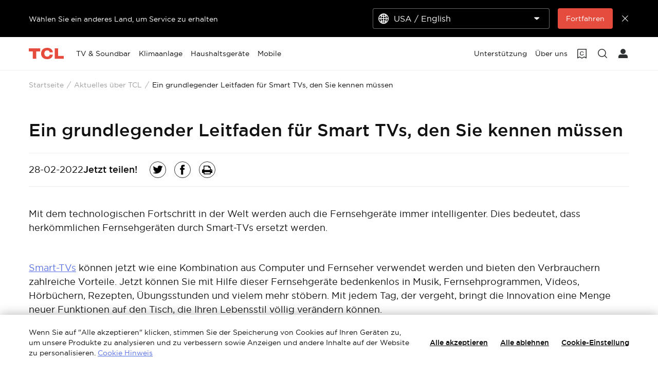

--- FILE ---
content_type: text/html;charset=utf-8
request_url: https://www.tcl.com/at/de/news/a-basic-guide-to-smart-tv-that-you-need-to-know
body_size: 23817
content:

<!DOCTYPE html>
<html lang="de-DE" data-i18n-dictionary-src="https://static-obg.tcl.com/libs/cq/i18n/dict.{locale}.json">
	<head>
	<meta charset="UTF-8"/>
	
		<title>Ein grundlegender Leitfaden für Smart TVs,  den Sie kennen müssen</title>
		<meta name="keywords" content="smart TV,Google TV,Android TV"/>
		<meta name="keywords" content="Unterhaltung"/>
		<meta name="title" content="Ein grundlegender Leitfaden für Smart TVs,  den Sie kennen müssen"/>
		<meta name="description" content="Android TV und Google TV sind die am häufigsten gekauften Smart-TVs. In diesem Artikel finden Sie die wichtigsten Merkmale dieser Geräte."/>
	
	
	
	<meta name="template" content="news-detail-template"/>
	<meta property="og:url" content="https://www.tcl.com/at/de/news/a-basic-guide-to-smart-tv-that-you-need-to-know"/>
	<meta property="og:title" content="Ein grundlegender Leitfaden für Smart TVs,  den Sie kennen müssen"/>
	<meta property="og:description" content="Android TV und Google TV sind die am häufigsten gekauften Smart-TVs. In diesem Artikel finden Sie die wichtigsten Merkmale dieser Geräte."/>
	<meta property="og:image" content="https://static-obg.tcl.com/content/dam/brandsite/it-resources/third-party/tcl-share.jpg"/>
	<meta property="og:image:alt" content="TCL Official Website"/>
	<meta property="og:image:width" content="1920"/>
	<meta property="og:image:height" content="1080"/>
	<meta property="og:type" content="article"/>
	<meta property="og:locale" content="de_DE"/>
	
	
	
	<meta name="twitter:title" content="Ein grundlegender Leitfaden für Smart TVs,  den Sie kennen müssen"/>
	<meta name="twitter:description" content="Android TV und Google TV sind die am häufigsten gekauften Smart-TVs. In diesem Artikel finden Sie die wichtigsten Merkmale dieser Geräte."/>
	<meta name="twitter:image" content="https://static-obg.tcl.com/content/dam/brandsite/it-resources/third-party/tcl-share.jpg"/>
	<meta name="twitter:image:alt" content="TCL Official Website"/>
	
	
	
	
	
	
	
	
	<meta name="viewport" content="width=device-width, initial-scale=1.0, maximum-scale=1.0, user-scalable=0"/>
	
	<link rel="shortcut icon" href="//static-obg.tcl.com/etc.clientlibs/brandsite/clientlibs/clientlib-base/resources/images/tcllogo.ico" type="image/x-icon"/>
	<link rel="icon" href="//static-obg.tcl.com/etc.clientlibs/brandsite/clientlibs/clientlib-base/resources/images/tcllogo.gif" type="image/gif"/>

	
	<link rel="canonical" href="https://www.tcl.com/at/de/news/a-basic-guide-to-smart-tv-that-you-need-to-know"/>
	<link rel="alternate" hreflang="en-BJ" href="https://www.tcl.com/westafrica/en/news/a-basic-guide-to-smart-tv-that-you-need-to-know"> 
<link rel="alternate" hreflang="en-BF" href="https://www.tcl.com/westafrica/en/news/a-basic-guide-to-smart-tv-that-you-need-to-know"> 
<link rel="alternate" hreflang="en-CV" href="https://www.tcl.com/westafrica/en/news/a-basic-guide-to-smart-tv-that-you-need-to-know"> 
<link rel="alternate" hreflang="en-CI" href="https://www.tcl.com/westafrica/en/news/a-basic-guide-to-smart-tv-that-you-need-to-know"> 
<link rel="alternate" hreflang="en-GM" href="https://www.tcl.com/westafrica/en/news/a-basic-guide-to-smart-tv-that-you-need-to-know"> 
<link rel="alternate" hreflang="en-GH" href="https://www.tcl.com/westafrica/en/news/a-basic-guide-to-smart-tv-that-you-need-to-know"> 
<link rel="alternate" hreflang="en-GN" href="https://www.tcl.com/westafrica/en/news/a-basic-guide-to-smart-tv-that-you-need-to-know"> 
<link rel="alternate" hreflang="en-GW" href="https://www.tcl.com/westafrica/en/news/a-basic-guide-to-smart-tv-that-you-need-to-know"> 
<link rel="alternate" hreflang="en-LR" href="https://www.tcl.com/westafrica/en/news/a-basic-guide-to-smart-tv-that-you-need-to-know"> 
<link rel="alternate" hreflang="en-ML" href="https://www.tcl.com/westafrica/en/news/a-basic-guide-to-smart-tv-that-you-need-to-know"> 
<link rel="alternate" hreflang="en-MR" href="https://www.tcl.com/westafrica/en/news/a-basic-guide-to-smart-tv-that-you-need-to-know"> 
<link rel="alternate" hreflang="en-NE" href="https://www.tcl.com/westafrica/en/news/a-basic-guide-to-smart-tv-that-you-need-to-know"> 
<link rel="alternate" hreflang="en-SH" href="https://www.tcl.com/westafrica/en/news/a-basic-guide-to-smart-tv-that-you-need-to-know"> 
<link rel="alternate" hreflang="en-SN" href="https://www.tcl.com/westafrica/en/news/a-basic-guide-to-smart-tv-that-you-need-to-know"> 
<link rel="alternate" hreflang="en-SL" href="https://www.tcl.com/westafrica/en/news/a-basic-guide-to-smart-tv-that-you-need-to-know"> 
<link rel="alternate" hreflang="en-TG" href="https://www.tcl.com/westafrica/en/news/a-basic-guide-to-smart-tv-that-you-need-to-know"> 
<link rel="alternate" hreflang="en-DZ" href="https://www.tcl.com/northafrica/en/news/a-basic-guide-to-smart-tv-that-you-need-to-know"> 
<link rel="alternate" hreflang="en-EG" href="https://www.tcl.com/northafrica/en/news/a-basic-guide-to-smart-tv-that-you-need-to-know"> 
<link rel="alternate" hreflang="en-LY" href="https://www.tcl.com/northafrica/en/news/a-basic-guide-to-smart-tv-that-you-need-to-know"> 
<link rel="alternate" hreflang="en-MA" href="https://www.tcl.com/northafrica/en/news/a-basic-guide-to-smart-tv-that-you-need-to-know"> 
<link rel="alternate" hreflang="en-SD" href="https://www.tcl.com/northafrica/en/news/a-basic-guide-to-smart-tv-that-you-need-to-know"> 
<link rel="alternate" hreflang="en-TN" href="https://www.tcl.com/northafrica/en/news/a-basic-guide-to-smart-tv-that-you-need-to-know"> 
<link rel="alternate" hreflang="en-EH" href="https://www.tcl.com/northafrica/en/news/a-basic-guide-to-smart-tv-that-you-need-to-know"> 
<link rel="alternate" hreflang="ja-jp" href="https://www.tcl.com/jp/ja/news/a-basic-guide-to-smart-tv-that-you-need-to-know"> 
<link rel="alternate" hreflang="ja" href="https://www.tcl.com/jp/ja/news/a-basic-guide-to-smart-tv-that-you-need-to-know"> 
<link rel="alternate" hreflang="pl-pl" href="https://www.tcl.com/pl/pl/news/a-basic-guide-to-smart-tv-that-you-need-to-know"> 
<link rel="alternate" hreflang="pl" href="https://www.tcl.com/pl/pl/news/a-basic-guide-to-smart-tv-that-you-need-to-know"> 
<link rel="alternate" hreflang="de-AT" href="https://www.tcl.com/at/de/news/a-basic-guide-to-smart-tv-that-you-need-to-know"> 
<link rel="alternate" hreflang="cs-cz" href="https://www.tcl.com/cz/cs/news/a-basic-guide-to-smart-tv-that-you-need-to-know"> 
<link rel="alternate" hreflang="cs" href="https://www.tcl.com/cz/cs/news/a-basic-guide-to-smart-tv-that-you-need-to-know"> 
<link rel="alternate" hreflang="uk-ua" href="https://www.tcl.com/ua/uk/news/a-basic-guide-to-smart-tv-that-you-need-to-know"> 
<link rel="alternate" hreflang="uk" href="https://www.tcl.com/ua/uk/news/a-basic-guide-to-smart-tv-that-you-need-to-know"> 
<link rel="alternate" hreflang="en-eg" href="https://www.tcl.com/eg/en/news/a-basic-guide-to-smart-tv-that-you-need-to-know"> 
<link rel="alternate" hreflang="x-default" href="https://www.tcl.com/at/de/news/a-basic-guide-to-smart-tv-that-you-need-to-know"> 


	
	<script src="/content/brandsite/at/de/news/a-basic-guide-to-smart-tv-that-you-need-to-know/jcr:content.vendorlibs.json"></script>
	
	
		
    
<link rel="stylesheet" href="//static-obg.tcl.com/etc.clientlibs/brandsite/clientlibs/clientlib-font/de.min.59c3fb4475bbb751774bbc675715cc5f.css" type="text/css">



	

	


    
<link rel="stylesheet" href="//static-obg.tcl.com/etc.clientlibs/brandsite/clientlibs/clientlib-base.min.bb9f00fc5474ec74dec7066adf6b77a3.css" type="text/css">
<script src="//static-obg.tcl.com/etc.clientlibs/clientlibs/granite/jquery.min.7da73cb87835f8968bf5793932978526.js"></script>
<script src="//static-obg.tcl.com/etc.clientlibs/brandsite/clientlibs/clientlib-base.min.1df7af350752b43db8d553b73a0d94f6.js"></script>







	
    
    

    

    
    
    
<link rel="stylesheet" href="//static-obg.tcl.com/etc.clientlibs/brandsite/clientlibs/pages/clientlib-news-detail.min.88811483cb7c84f19c9e2804bb2e5945.css" type="text/css">
<link rel="stylesheet" href="//static-obg.tcl.com/etc.clientlibs/brandsite/clientlibs/components/common/header.min.6d05ca572f89de3d5f32f376382d12d1.css" type="text/css">



    

	

	
	
		
    
<link rel="stylesheet" href="//static-obg.tcl.com/etc.clientlibs/brandsite/clientlibs/plugins/videojs.min.ae31d948786fa7e2bf9d8e9c9e020119.css" type="text/css">



		
		
		
		
		
		
		
		
		
		
	

	
	
		
	

	
	<script type="application/ld+json">
{
"@context": "https://schema.org",
"@type": "WebSite",
"name": "TCL",
"alternateName": ["TCL Official", "TCL Electronics", "TCL Brand","tcl.com"],
"url": "https://www.tcl.com/"
}
</script>

	
	<script type="application/ld+json">{"@type":"Organization","logo":"/etc.clientlibs/brandsite/clientlibs/clientlib-base/resources/images/tcllogo.ico","@context":"https://schema.org","url":"https://www.tcl.com/at/de/news/a-basic-guide-to-smart-tv-that-you-need-to-know"}</script>

	
	<script type="application/ld+json">{"datePublished":"2022-02-28T00:00:00+08:00","image":["//aws-obg-image-lb-2.tcl.com/content/dam/brandsite/region/de/news/图片4.png","//aws-obg-image-lb-4.tcl.com/content/dam/brandsite/region/de/news/图片4.png"],"keywords":"Unterhaltung ","@type":"Article","author":[{"@type":"Organization"}],"description":"Android TV und Google TV sind die am häufigsten gekauften Smart-TVs. In diesem Artikel finden Sie die wichtigsten Merkmale dieser Geräte.","@context":"https://schema.org","headline":"Ein grundlegender Leitfaden für Smart TVs,  den Sie kennen müssen","articleSection":"News"}</script>

	
	<script type="application/ld+json">{"itemListElement":[{"item":"https://www.tcl.com/at/de","@type":"ListItem","name":"Startseite","position":1},{"item":"https://www.tcl.com/at/de/news","@type":"ListItem","name":"Aktuelles über TCL","position":2},{"item":"https://www.tcl.com/at/de/news/a-basic-guide-to-smart-tv-that-you-need-to-know","@type":"ListItem","name":"Ein grundlegender Leitfaden für Smart TVs,  den Sie kennen müssen","position":3}],"@type":"BreadcrumbList","@context":"https://schema.org"}</script>
</head>
	<body class="page basicpage" id="page-cf92ac49c4">
		
		
		
			
			
    
<script src="//static-obg.tcl.com/etc.clientlibs/brandsite/clientlibs/clientlib-base-body.min.d29c2b5070006f515df9f9e4d273f894.js"></script>



			
			<input type="hidden" name="rootPath" id="rootPath" value="/at/de"/>
			<input type="hidden" name="rootRes" id="rootRes" value="/content/brandsite/at/de"/>
			<input type="hidden" name="siteName" id="siteName" value="Austria / Deutsch"/>
			<input type="hidden" name="regionName" id="regionName" value="Global"/>
			<input type="hidden" name="countryCode" id="countryCode" value="AT"/>
			<input type="hidden" name="languageCode" id="languageCode" value="de"/>
			<input type="hidden" name="areaCode" id="areaCode" value="+49"/>
			<script type="text/javascript">
				Granite.I18n.setLocale(document.getElementById('languageCode').value);
			</script>
			




			



			
<div class="root container responsivegrid">

    
    
    
    <div id="container-7a46dc2d67" class="cmp-container">
        
        <div class="container responsivegrid">

    
    
    
    <div id="container-1a0beacd02" class="cmp-container">
        
        <div class="experiencefragment">
<div id="experiencefragment-b591dd5359" class="cmp-experiencefragment cmp-experiencefragment--header">


    
    <div id="container-33a129bb44" class="cmp-container">
        


<div class="aem-Grid aem-Grid--12 aem-Grid--default--12 ">
    
    <div class="select-country aem-GridColumn aem-GridColumn--default--12">
	<input type="hidden" id="allSiteList" value="{&#34;AD&#34;:[{&#34;name&#34;:&#34;Europe/ English&#34;,&#34;link&#34;:&#34;/eu/en&#34;}],&#34;AE&#34;:[{&#34;name&#34;:&#34;Gulf / English&#34;,&#34;link&#34;:&#34;/gulf/en&#34;},{&#34;name&#34;:&#34;Gulf / العربية&#34;,&#34;link&#34;:&#34;/gulf/ar&#34;}],&#34;AG&#34;:[{&#34;name&#34;:&#34;Latin / Español&#34;,&#34;link&#34;:&#34;/latin/es&#34;},{&#34;name&#34;:&#34;Latin / English&#34;,&#34;link&#34;:&#34;/latin/en&#34;}],&#34;AL&#34;:[{&#34;name&#34;:&#34;Europe/ English&#34;,&#34;link&#34;:&#34;/eu/en&#34;}],&#34;AM&#34;:[{&#34;name&#34;:&#34;Asia / English&#34;,&#34;link&#34;:&#34;/asia/en&#34;},{&#34;name&#34;:&#34;Asia / Pусский&#34;,&#34;link&#34;:&#34;/asia/ru&#34;}],&#34;AO&#34;:[{&#34;name&#34;:&#34;TCL West Africa / English&#34;,&#34;link&#34;:&#34;/westafrica/en&#34;},{&#34;name&#34;:&#34;TCL West Africa / Français&#34;,&#34;link&#34;:&#34;/westafrica/fr&#34;}],&#34;AR&#34;:[{&#34;name&#34;:&#34;Argentina / Español&#34;,&#34;link&#34;:&#34;/ar/es&#34;}],&#34;AT&#34;:[{&#34;name&#34;:&#34;Austria / Deutsch&#34;,&#34;link&#34;:&#34;/at/de&#34;}],&#34;AU&#34;:[{&#34;name&#34;:&#34;Australia / English&#34;,&#34;link&#34;:&#34;/au/en&#34;}],&#34;AW&#34;:[{&#34;name&#34;:&#34;Latin / Español&#34;,&#34;link&#34;:&#34;/latin/es&#34;},{&#34;name&#34;:&#34;Latin / English&#34;,&#34;link&#34;:&#34;/latin/en&#34;}],&#34;AX&#34;:[{&#34;name&#34;:&#34;Europe/ English&#34;,&#34;link&#34;:&#34;/eu/en&#34;}],&#34;AZ&#34;:[{&#34;name&#34;:&#34;Asia / English&#34;,&#34;link&#34;:&#34;/asia/en&#34;},{&#34;name&#34;:&#34;Asia / Pусский&#34;,&#34;link&#34;:&#34;/asia/ru&#34;}],&#34;BA&#34;:[{&#34;name&#34;:&#34;Europe/ English&#34;,&#34;link&#34;:&#34;/eu/en&#34;}],&#34;BB&#34;:[{&#34;name&#34;:&#34;Latin / Español&#34;,&#34;link&#34;:&#34;/latin/es&#34;},{&#34;name&#34;:&#34;Latin / English&#34;,&#34;link&#34;:&#34;/latin/en&#34;}],&#34;BE&#34;:[{&#34;name&#34;:&#34;Belgium / Français&#34;,&#34;link&#34;:&#34;/be/fr&#34;},{&#34;name&#34;:&#34;Belgium / Nederlands&#34;,&#34;link&#34;:&#34;/be/nl&#34;}],&#34;BF&#34;:[{&#34;name&#34;:&#34;TCL West Africa / English&#34;,&#34;link&#34;:&#34;/westafrica/en&#34;},{&#34;name&#34;:&#34;TCL West Africa / Français&#34;,&#34;link&#34;:&#34;/westafrica/fr&#34;}],&#34;BG&#34;:[{&#34;name&#34;:&#34;Bulgaria / български&#34;,&#34;link&#34;:&#34;/bg/bg&#34;}],&#34;BH&#34;:[{&#34;name&#34;:&#34;Gulf / English&#34;,&#34;link&#34;:&#34;/gulf/en&#34;},{&#34;name&#34;:&#34;Gulf / العربية&#34;,&#34;link&#34;:&#34;/gulf/ar&#34;}],&#34;BJ&#34;:[{&#34;name&#34;:&#34;TCL West Africa / English&#34;,&#34;link&#34;:&#34;/westafrica/en&#34;},{&#34;name&#34;:&#34;TCL West Africa / Français&#34;,&#34;link&#34;:&#34;/westafrica/fr&#34;}],&#34;BO&#34;:[{&#34;name&#34;:&#34;Latin / Español&#34;,&#34;link&#34;:&#34;/latin/es&#34;},{&#34;name&#34;:&#34;Latin / English&#34;,&#34;link&#34;:&#34;/latin/en&#34;}],&#34;BR&#34;:[{&#34;name&#34;:&#34;Brazil / Português&#34;,&#34;link&#34;:&#34;/br/pt&#34;}],&#34;BY&#34;:[{&#34;name&#34;:&#34;Belarus / Pусский&#34;,&#34;link&#34;:&#34;/by/be&#34;}],&#34;BZ&#34;:[{&#34;name&#34;:&#34;Latin / Español&#34;,&#34;link&#34;:&#34;/latin/es&#34;},{&#34;name&#34;:&#34;Latin / English&#34;,&#34;link&#34;:&#34;/latin/en&#34;}],&#34;CA&#34;:[{&#34;name&#34;:&#34;Canada / English&#34;,&#34;link&#34;:&#34;/ca/en&#34;}],&#34;CH&#34;:[{&#34;name&#34;:&#34;Switzerland / Deutsch&#34;,&#34;link&#34;:&#34;/ch/de&#34;},{&#34;name&#34;:&#34;Switzerland / English&#34;,&#34;link&#34;:&#34;/ch/en&#34;}],&#34;CI&#34;:[{&#34;name&#34;:&#34;TCL West Africa / English&#34;,&#34;link&#34;:&#34;/westafrica/en&#34;},{&#34;name&#34;:&#34;TCL West Africa / Français&#34;,&#34;link&#34;:&#34;/westafrica/fr&#34;}],&#34;CN&#34;:[{&#34;name&#34;:&#34;China / 简体中文&#34;,&#34;link&#34;:&#34;/cn/zh&#34;}],&#34;CO&#34;:[{&#34;name&#34;:&#34;Colombia / Español&#34;,&#34;link&#34;:&#34;/co/es&#34;},{&#34;name&#34;:&#34;Colombia / English&#34;,&#34;link&#34;:&#34;/co/en&#34;}],&#34;CR&#34;:[{&#34;name&#34;:&#34;Latin / Español&#34;,&#34;link&#34;:&#34;/latin/es&#34;},{&#34;name&#34;:&#34;Latin / English&#34;,&#34;link&#34;:&#34;/latin/en&#34;}],&#34;CW&#34;:[{&#34;name&#34;:&#34;Latin / Español&#34;,&#34;link&#34;:&#34;/latin/es&#34;},{&#34;name&#34;:&#34;Latin / English&#34;,&#34;link&#34;:&#34;/latin/en&#34;}],&#34;CY&#34;:[{&#34;name&#34;:&#34;Europe/ English&#34;,&#34;link&#34;:&#34;/eu/en&#34;}],&#34;CZ&#34;:[{&#34;name&#34;:&#34;Czech Republic / Česky&#34;,&#34;link&#34;:&#34;/cz/cs&#34;}],&#34;DE&#34;:[{&#34;name&#34;:&#34;Germany / Deutsch&#34;,&#34;link&#34;:&#34;/de/de&#34;}],&#34;DK&#34;:[{&#34;name&#34;:&#34;Denmark / Dansk&#34;,&#34;link&#34;:&#34;/dk/da&#34;}],&#34;DO&#34;:[{&#34;name&#34;:&#34;Latin / Español&#34;,&#34;link&#34;:&#34;/latin/es&#34;},{&#34;name&#34;:&#34;Latin / English&#34;,&#34;link&#34;:&#34;/latin/en&#34;}],&#34;DZ&#34;:[{&#34;name&#34;:&#34;TCL North Africa / English&#34;,&#34;link&#34;:&#34;/northafrica/en&#34;},{&#34;name&#34;:&#34;TCL North Africa / العربية&#34;,&#34;link&#34;:&#34;/northafrica/ar&#34;},{&#34;name&#34;:&#34;TCL North Africa / Français&#34;,&#34;link&#34;:&#34;/northafrica/fr&#34;}],&#34;EC&#34;:[{&#34;name&#34;:&#34;Ecuador / Español&#34;,&#34;link&#34;:&#34;/ec/es&#34;}],&#34;EE&#34;:[{&#34;name&#34;:&#34;Estonia / Eestlane&#34;,&#34;link&#34;:&#34;/ee/et&#34;}],&#34;EG&#34;:[{&#34;name&#34;:&#34;TCL Egypt / English&#34;,&#34;link&#34;:&#34;/eg/en&#34;},{&#34;name&#34;:&#34;TCL Egypt / العربية&#34;,&#34;link&#34;:&#34;/eg/ar&#34;}],&#34;ES&#34;:[{&#34;name&#34;:&#34;Spain / Español&#34;,&#34;link&#34;:&#34;/es/es&#34;}],&#34;ET&#34;:[{&#34;name&#34;:&#34;TCL East Africa / English&#34;,&#34;link&#34;:&#34;/eastafrica/en&#34;}],&#34;FI&#34;:[{&#34;name&#34;:&#34;Finland / Suomalainen&#34;,&#34;link&#34;:&#34;/fi/fi&#34;}],&#34;FO&#34;:[{&#34;name&#34;:&#34;Europe/ English&#34;,&#34;link&#34;:&#34;/eu/en&#34;}],&#34;FR&#34;:[{&#34;name&#34;:&#34;France / Français&#34;,&#34;link&#34;:&#34;/fr/fr&#34;}],&#34;GB&#34;:[{&#34;name&#34;:&#34;UK / English&#34;,&#34;link&#34;:&#34;/uk/en&#34;}],&#34;GD&#34;:[{&#34;name&#34;:&#34;Latin / Español&#34;,&#34;link&#34;:&#34;/latin/es&#34;},{&#34;name&#34;:&#34;Latin / English&#34;,&#34;link&#34;:&#34;/latin/en&#34;}],&#34;GE&#34;:[{&#34;name&#34;:&#34;Georgia / Pусский&#34;,&#34;link&#34;:&#34;/ge/ru&#34;}],&#34;GG&#34;:[{&#34;name&#34;:&#34;Europe/ English&#34;,&#34;link&#34;:&#34;/eu/en&#34;}],&#34;GH&#34;:[{&#34;name&#34;:&#34;TCL West Africa / English&#34;,&#34;link&#34;:&#34;/westafrica/en&#34;},{&#34;name&#34;:&#34;TCL West Africa / Français&#34;,&#34;link&#34;:&#34;/westafrica/fr&#34;}],&#34;GL&#34;:[{&#34;name&#34;:&#34;Europe/ English&#34;,&#34;link&#34;:&#34;/eu/en&#34;}],&#34;GM&#34;:[{&#34;name&#34;:&#34;TCL West Africa / English&#34;,&#34;link&#34;:&#34;/westafrica/en&#34;},{&#34;name&#34;:&#34;TCL West Africa / Français&#34;,&#34;link&#34;:&#34;/westafrica/fr&#34;}],&#34;GN&#34;:[{&#34;name&#34;:&#34;TCL West Africa / English&#34;,&#34;link&#34;:&#34;/westafrica/en&#34;},{&#34;name&#34;:&#34;TCL West Africa / Français&#34;,&#34;link&#34;:&#34;/westafrica/fr&#34;}],&#34;GR&#34;:[{&#34;name&#34;:&#34;Greece / Ελληνικά&#34;,&#34;link&#34;:&#34;/gr/el&#34;}],&#34;GT&#34;:[{&#34;name&#34;:&#34;Latin / Español&#34;,&#34;link&#34;:&#34;/latin/es&#34;},{&#34;name&#34;:&#34;Latin / English&#34;,&#34;link&#34;:&#34;/latin/en&#34;}],&#34;GY&#34;:[{&#34;name&#34;:&#34;Latin / Español&#34;,&#34;link&#34;:&#34;/latin/es&#34;},{&#34;name&#34;:&#34;Latin / English&#34;,&#34;link&#34;:&#34;/latin/en&#34;}],&#34;HK&#34;:[{&#34;name&#34;:&#34;Hong Kong, China / 繁體中文&#34;,&#34;link&#34;:&#34;/hk/zh-hk&#34;},{&#34;name&#34;:&#34;Hong Kong, China / English&#34;,&#34;link&#34;:&#34;/hk/en&#34;}],&#34;HN&#34;:[{&#34;name&#34;:&#34;Latin / Español&#34;,&#34;link&#34;:&#34;/latin/es&#34;},{&#34;name&#34;:&#34;Latin / English&#34;,&#34;link&#34;:&#34;/latin/en&#34;}],&#34;HR&#34;:[{&#34;name&#34;:&#34;Croatia / Hrvatski&#34;,&#34;link&#34;:&#34;/hr/hr&#34;}],&#34;HT&#34;:[{&#34;name&#34;:&#34;Latin / Español&#34;,&#34;link&#34;:&#34;/latin/es&#34;},{&#34;name&#34;:&#34;Latin / English&#34;,&#34;link&#34;:&#34;/latin/en&#34;}],&#34;HU&#34;:[{&#34;name&#34;:&#34;Hungary / Magyar&#34;,&#34;link&#34;:&#34;/hu/hu&#34;}],&#34;ID&#34;:[{&#34;name&#34;:&#34;Indonesia / Bahasa Indonesia&#34;,&#34;link&#34;:&#34;/id/id&#34;}],&#34;IE&#34;:[{&#34;name&#34;:&#34;Ireland / English&#34;,&#34;link&#34;:&#34;/ie/en&#34;}],&#34;IL&#34;:[{&#34;name&#34;:&#34;Israel / English&#34;,&#34;link&#34;:&#34;/il/en&#34;}],&#34;IM&#34;:[{&#34;name&#34;:&#34;Europe/ English&#34;,&#34;link&#34;:&#34;/eu/en&#34;}],&#34;IN&#34;:[{&#34;name&#34;:&#34;India / English&#34;,&#34;link&#34;:&#34;/in/en&#34;}],&#34;IQ&#34;:[{&#34;name&#34;:&#34;Iraq / English&#34;,&#34;link&#34;:&#34;/iq/en&#34;}],&#34;IS&#34;:[{&#34;name&#34;:&#34;Europe/ English&#34;,&#34;link&#34;:&#34;/eu/en&#34;}],&#34;IT&#34;:[{&#34;name&#34;:&#34;Italy / Italiano&#34;,&#34;link&#34;:&#34;/it/it&#34;}],&#34;JE&#34;:[{&#34;name&#34;:&#34;Europe/ English&#34;,&#34;link&#34;:&#34;/eu/en&#34;}],&#34;JM&#34;:[{&#34;name&#34;:&#34;Latin / Español&#34;,&#34;link&#34;:&#34;/latin/es&#34;},{&#34;name&#34;:&#34;Latin / English&#34;,&#34;link&#34;:&#34;/latin/en&#34;}],&#34;JO&#34;:[{&#34;name&#34;:&#34;Levant / English&#34;,&#34;link&#34;:&#34;/levant/en&#34;},{&#34;name&#34;:&#34;TCL Levant / العربية&#34;,&#34;link&#34;:&#34;/levant/ar&#34;}],&#34;JP&#34;:[{&#34;name&#34;:&#34;Japan / 日本語&#34;,&#34;link&#34;:&#34;/jp/ja&#34;}],&#34;KE&#34;:[{&#34;name&#34;:&#34;TCL East Africa / English&#34;,&#34;link&#34;:&#34;/eastafrica/en&#34;}],&#34;KG&#34;:[{&#34;name&#34;:&#34;Asia / English&#34;,&#34;link&#34;:&#34;/asia/en&#34;},{&#34;name&#34;:&#34;Asia / Pусский&#34;,&#34;link&#34;:&#34;/asia/ru&#34;}],&#34;KH&#34;:[{&#34;name&#34;:&#34;Asia / English&#34;,&#34;link&#34;:&#34;/asia/en&#34;},{&#34;name&#34;:&#34;Asia / Pусский&#34;,&#34;link&#34;:&#34;/asia/ru&#34;}],&#34;KN&#34;:[{&#34;name&#34;:&#34;Latin / Español&#34;,&#34;link&#34;:&#34;/latin/es&#34;},{&#34;name&#34;:&#34;Latin / English&#34;,&#34;link&#34;:&#34;/latin/en&#34;}],&#34;KR&#34;:[{&#34;name&#34;:&#34;Korea / 한국어&#34;,&#34;link&#34;:&#34;/kr/ko&#34;},{&#34;name&#34;:&#34;Korea / English&#34;,&#34;link&#34;:&#34;/kr/en&#34;}],&#34;KW&#34;:[{&#34;name&#34;:&#34;Gulf / English&#34;,&#34;link&#34;:&#34;/gulf/en&#34;},{&#34;name&#34;:&#34;Gulf / العربية&#34;,&#34;link&#34;:&#34;/gulf/ar&#34;}],&#34;KZ&#34;:[{&#34;name&#34;:&#34;Kazakhstan / Pусский&#34;,&#34;link&#34;:&#34;/kz/ru&#34;},{&#34;name&#34;:&#34;Kazakhstan / English&#34;,&#34;link&#34;:&#34;/kz/en&#34;}],&#34;LA&#34;:[{&#34;name&#34;:&#34;Asia / English&#34;,&#34;link&#34;:&#34;/asia/en&#34;},{&#34;name&#34;:&#34;Asia / Pусский&#34;,&#34;link&#34;:&#34;/asia/ru&#34;}],&#34;LB&#34;:[{&#34;name&#34;:&#34;Levant / English&#34;,&#34;link&#34;:&#34;/levant/en&#34;},{&#34;name&#34;:&#34;TCL Levant / العربية&#34;,&#34;link&#34;:&#34;/levant/ar&#34;}],&#34;LC&#34;:[{&#34;name&#34;:&#34;Latin / Español&#34;,&#34;link&#34;:&#34;/latin/es&#34;},{&#34;name&#34;:&#34;Latin / English&#34;,&#34;link&#34;:&#34;/latin/en&#34;}],&#34;LI&#34;:[{&#34;name&#34;:&#34;Europe/ English&#34;,&#34;link&#34;:&#34;/eu/en&#34;}],&#34;LK&#34;:[{&#34;name&#34;:&#34;Asia / English&#34;,&#34;link&#34;:&#34;/asia/en&#34;},{&#34;name&#34;:&#34;Asia / Pусский&#34;,&#34;link&#34;:&#34;/asia/ru&#34;}],&#34;LT&#34;:[{&#34;name&#34;:&#34;Europe/ English&#34;,&#34;link&#34;:&#34;/eu/en&#34;}],&#34;LU&#34;:[{&#34;name&#34;:&#34;Europe/ English&#34;,&#34;link&#34;:&#34;/eu/en&#34;}],&#34;LV&#34;:[{&#34;name&#34;:&#34;Europe/ English&#34;,&#34;link&#34;:&#34;/eu/en&#34;}],&#34;LY&#34;:[{&#34;name&#34;:&#34;TCL North Africa / English&#34;,&#34;link&#34;:&#34;/northafrica/en&#34;},{&#34;name&#34;:&#34;TCL North Africa / العربية&#34;,&#34;link&#34;:&#34;/northafrica/ar&#34;},{&#34;name&#34;:&#34;TCL North Africa / Français&#34;,&#34;link&#34;:&#34;/northafrica/fr&#34;}],&#34;MA&#34;:[{&#34;name&#34;:&#34;TCL Morocco / Français&#34;,&#34;link&#34;:&#34;/ma/fr&#34;}],&#34;MC&#34;:[{&#34;name&#34;:&#34;Europe/ English&#34;,&#34;link&#34;:&#34;/eu/en&#34;}],&#34;MD&#34;:[{&#34;name&#34;:&#34;Europe/ English&#34;,&#34;link&#34;:&#34;/eu/en&#34;}],&#34;ME&#34;:[{&#34;name&#34;:&#34;Europe/ English&#34;,&#34;link&#34;:&#34;/eu/en&#34;}],&#34;MG&#34;:[{&#34;name&#34;:&#34;TCL South Africa / English&#34;,&#34;link&#34;:&#34;/southafrica/en&#34;}],&#34;MK&#34;:[{&#34;name&#34;:&#34;Macedonia / Macedonian&#34;,&#34;link&#34;:&#34;/mk/mk&#34;}],&#34;ML&#34;:[{&#34;name&#34;:&#34;TCL West Africa / English&#34;,&#34;link&#34;:&#34;/westafrica/en&#34;},{&#34;name&#34;:&#34;TCL West Africa / Français&#34;,&#34;link&#34;:&#34;/westafrica/fr&#34;}],&#34;MN&#34;:[{&#34;name&#34;:&#34;Mongolia / Монгол&#34;,&#34;link&#34;:&#34;/mn/mn&#34;},{&#34;name&#34;:&#34;Mongolia / English&#34;,&#34;link&#34;:&#34;/mn/en&#34;}],&#34;MT&#34;:[{&#34;name&#34;:&#34;Europe/ English&#34;,&#34;link&#34;:&#34;/eu/en&#34;}],&#34;MU&#34;:[{&#34;name&#34;:&#34;TCL South Africa / English&#34;,&#34;link&#34;:&#34;/southafrica/en&#34;}],&#34;MV&#34;:[{&#34;name&#34;:&#34;Asia / English&#34;,&#34;link&#34;:&#34;/asia/en&#34;},{&#34;name&#34;:&#34;Asia / Pусский&#34;,&#34;link&#34;:&#34;/asia/ru&#34;}],&#34;MX&#34;:[{&#34;name&#34;:&#34;Mexico / Español&#34;,&#34;link&#34;:&#34;/mx/es&#34;}],&#34;MY&#34;:[{&#34;name&#34;:&#34;Malaysia / English&#34;,&#34;link&#34;:&#34;/my/en&#34;}],&#34;MZ&#34;:[{&#34;name&#34;:&#34;TCL South Africa / English&#34;,&#34;link&#34;:&#34;/southafrica/en&#34;}],&#34;NA&#34;:[{&#34;name&#34;:&#34;TCL South Africa / English&#34;,&#34;link&#34;:&#34;/southafrica/en&#34;}],&#34;NG&#34;:[{&#34;name&#34;:&#34;TCL West Africa / English&#34;,&#34;link&#34;:&#34;/westafrica/en&#34;},{&#34;name&#34;:&#34;TCL West Africa / Français&#34;,&#34;link&#34;:&#34;/westafrica/fr&#34;}],&#34;NI&#34;:[{&#34;name&#34;:&#34;Latin / Español&#34;,&#34;link&#34;:&#34;/latin/es&#34;},{&#34;name&#34;:&#34;Latin / English&#34;,&#34;link&#34;:&#34;/latin/en&#34;}],&#34;NL&#34;:[{&#34;name&#34;:&#34;Netherlands / Nederlands&#34;,&#34;link&#34;:&#34;/nl/nl&#34;}],&#34;NO&#34;:[{&#34;name&#34;:&#34;Norway / Norsk språk&#34;,&#34;link&#34;:&#34;/no/nb&#34;}],&#34;NP&#34;:[{&#34;name&#34;:&#34;Asia / English&#34;,&#34;link&#34;:&#34;/asia/en&#34;},{&#34;name&#34;:&#34;Asia / Pусский&#34;,&#34;link&#34;:&#34;/asia/ru&#34;}],&#34;OM&#34;:[{&#34;name&#34;:&#34;Gulf / English&#34;,&#34;link&#34;:&#34;/gulf/en&#34;},{&#34;name&#34;:&#34;Gulf / العربية&#34;,&#34;link&#34;:&#34;/gulf/ar&#34;}],&#34;PA&#34;:[{&#34;name&#34;:&#34;Latin / Español&#34;,&#34;link&#34;:&#34;/latin/es&#34;},{&#34;name&#34;:&#34;Latin / English&#34;,&#34;link&#34;:&#34;/latin/en&#34;}],&#34;PE&#34;:[{&#34;name&#34;:&#34;Peru / Español&#34;,&#34;link&#34;:&#34;/pe/es&#34;}],&#34;PF&#34;:[{&#34;name&#34;:&#34;French Polynesia / Le français&#34;,&#34;link&#34;:&#34;/pf/fr&#34;}],&#34;PH&#34;:[{&#34;name&#34;:&#34;Philippines / English&#34;,&#34;link&#34;:&#34;/ph/en&#34;}],&#34;PK&#34;:[{&#34;name&#34;:&#34;Pakistan / English&#34;,&#34;link&#34;:&#34;/pk/en&#34;}],&#34;PL&#34;:[{&#34;name&#34;:&#34;Poland / Polski&#34;,&#34;link&#34;:&#34;/pl/pl&#34;}],&#34;PS&#34;:[{&#34;name&#34;:&#34;Levant / English&#34;,&#34;link&#34;:&#34;/levant/en&#34;},{&#34;name&#34;:&#34;TCL Levant / العربية&#34;,&#34;link&#34;:&#34;/levant/ar&#34;}],&#34;PT&#34;:[{&#34;name&#34;:&#34;Portugal / Português&#34;,&#34;link&#34;:&#34;/pt/pt&#34;}],&#34;PY&#34;:[{&#34;name&#34;:&#34;Paraguay / Spanish&#34;,&#34;link&#34;:&#34;/py/es&#34;},{&#34;name&#34;:&#34; Paraguay / Spanish&#34;,&#34;link&#34;:&#34;/py/es&#34;}],&#34;QA&#34;:[{&#34;name&#34;:&#34;Gulf / English&#34;,&#34;link&#34;:&#34;/gulf/en&#34;},{&#34;name&#34;:&#34;Gulf / العربية&#34;,&#34;link&#34;:&#34;/gulf/ar&#34;}],&#34;RO&#34;:[{&#34;name&#34;:&#34;Romania / Românesc&#34;,&#34;link&#34;:&#34;/ro/ro&#34;}],&#34;RS&#34;:[{&#34;name&#34;:&#34;Serbia / Srpski&#34;,&#34;link&#34;:&#34;/rs/sr&#34;}],&#34;RU&#34;:[{&#34;name&#34;:&#34;Russia / Pусский&#34;,&#34;link&#34;:&#34;/ru/ru&#34;}],&#34;SA&#34;:[{&#34;name&#34;:&#34;Saudi Arabia / English&#34;,&#34;link&#34;:&#34;/sa/en&#34;},{&#34;name&#34;:&#34;Saudi Arabia / العربية&#34;,&#34;link&#34;:&#34;/sa/ar&#34;}],&#34;SE&#34;:[{&#34;name&#34;:&#34;Sweden / Svenska&#34;,&#34;link&#34;:&#34;/se/sv&#34;}],&#34;SG&#34;:[{&#34;name&#34;:&#34;Singapore / English&#34;,&#34;link&#34;:&#34;/sg/en&#34;}],&#34;SI&#34;:[{&#34;name&#34;:&#34;Slovenia / Slovenija&#34;,&#34;link&#34;:&#34;/sl/sl&#34;}],&#34;SJ&#34;:[{&#34;name&#34;:&#34;Europe/ English&#34;,&#34;link&#34;:&#34;/eu/en&#34;}],&#34;SK&#34;:[{&#34;name&#34;:&#34;Slovakia / Slovensky&#34;,&#34;link&#34;:&#34;/sk/sk&#34;}],&#34;SM&#34;:[{&#34;name&#34;:&#34;Europe/ English&#34;,&#34;link&#34;:&#34;/eu/en&#34;}],&#34;SN&#34;:[{&#34;name&#34;:&#34;TCL West Africa / English&#34;,&#34;link&#34;:&#34;/westafrica/en&#34;},{&#34;name&#34;:&#34;TCL West Africa / Français&#34;,&#34;link&#34;:&#34;/westafrica/fr&#34;}],&#34;SO&#34;:[{&#34;name&#34;:&#34;TCL East Africa / English&#34;,&#34;link&#34;:&#34;/eastafrica/en&#34;}],&#34;SV&#34;:[{&#34;name&#34;:&#34;Latin / Español&#34;,&#34;link&#34;:&#34;/latin/es&#34;},{&#34;name&#34;:&#34;Latin / English&#34;,&#34;link&#34;:&#34;/latin/en&#34;}],&#34;TH&#34;:[{&#34;name&#34;:&#34;Thailand / ไทย&#34;,&#34;link&#34;:&#34;/th/th&#34;}],&#34;TJ&#34;:[{&#34;name&#34;:&#34;Asia / English&#34;,&#34;link&#34;:&#34;/asia/en&#34;},{&#34;name&#34;:&#34;Asia / Pусский&#34;,&#34;link&#34;:&#34;/asia/ru&#34;}],&#34;TM&#34;:[{&#34;name&#34;:&#34;Asia / English&#34;,&#34;link&#34;:&#34;/asia/en&#34;},{&#34;name&#34;:&#34;Asia / Pусский&#34;,&#34;link&#34;:&#34;/asia/ru&#34;}],&#34;TN&#34;:[{&#34;name&#34;:&#34;TCL North Africa / English&#34;,&#34;link&#34;:&#34;/northafrica/en&#34;},{&#34;name&#34;:&#34;TCL North Africa / العربية&#34;,&#34;link&#34;:&#34;/northafrica/ar&#34;},{&#34;name&#34;:&#34;TCL North Africa / Français&#34;,&#34;link&#34;:&#34;/northafrica/fr&#34;}],&#34;TR&#34;:[{&#34;name&#34;:&#34;Turkey / Turkish&#34;,&#34;link&#34;:&#34;/tr/tr&#34;},{&#34;name&#34;:&#34;Turkey / English&#34;,&#34;link&#34;:&#34;/tr/en&#34;},{&#34;name&#34;:&#34;Turkey / English&#34;,&#34;link&#34;:&#34;/tr/en&#34;}],&#34;TT&#34;:[{&#34;name&#34;:&#34;Latin / Español&#34;,&#34;link&#34;:&#34;/latin/es&#34;},{&#34;name&#34;:&#34;Latin / English&#34;,&#34;link&#34;:&#34;/latin/en&#34;}],&#34;TZ&#34;:[{&#34;name&#34;:&#34;TCL East Africa / English&#34;,&#34;link&#34;:&#34;/eastafrica/en&#34;}],&#34;UA&#34;:[{&#34;name&#34;:&#34;Ukraine / Українська&#34;,&#34;link&#34;:&#34;/ua/uk&#34;}],&#34;UG&#34;:[{&#34;name&#34;:&#34;TCL East Africa / English&#34;,&#34;link&#34;:&#34;/eastafrica/en&#34;}],&#34;US&#34;:[{&#34;name&#34;:&#34;USA / English&#34;,&#34;link&#34;:&#34;/us/en&#34;}],&#34;UY&#34;:[{&#34;name&#34;:&#34;Uruguay / Español&#34;,&#34;link&#34;:&#34;/uy/es&#34;}],&#34;UZ&#34;:[{&#34;name&#34;:&#34;Asia / English&#34;,&#34;link&#34;:&#34;/asia/en&#34;},{&#34;name&#34;:&#34;Asia / Pусский&#34;,&#34;link&#34;:&#34;/asia/ru&#34;}],&#34;VA&#34;:[{&#34;name&#34;:&#34;Europe/ English&#34;,&#34;link&#34;:&#34;/eu/en&#34;}],&#34;VC&#34;:[{&#34;name&#34;:&#34;Latin / Español&#34;,&#34;link&#34;:&#34;/latin/es&#34;},{&#34;name&#34;:&#34;Latin / English&#34;,&#34;link&#34;:&#34;/latin/en&#34;}],&#34;VE&#34;:[{&#34;name&#34;:&#34;Latin / Español&#34;,&#34;link&#34;:&#34;/latin/es&#34;},{&#34;name&#34;:&#34;Latin / English&#34;,&#34;link&#34;:&#34;/latin/en&#34;}],&#34;VN&#34;:[{&#34;name&#34;:&#34;Vietnam / Tiếng Việt&#34;,&#34;link&#34;:&#34;/vn/vi&#34;}],&#34;YE&#34;:[{&#34;name&#34;:&#34;Gulf / English&#34;,&#34;link&#34;:&#34;/gulf/en&#34;},{&#34;name&#34;:&#34;Gulf / العربية&#34;,&#34;link&#34;:&#34;/gulf/ar&#34;}],&#34;ZA&#34;:[{&#34;name&#34;:&#34;TCL South Africa / English&#34;,&#34;link&#34;:&#34;/southafrica/en&#34;}],&#34;ZM&#34;:[{&#34;name&#34;:&#34;TCL South Africa / English&#34;,&#34;link&#34;:&#34;/southafrica/en&#34;}],&#34;ZW&#34;:[{&#34;name&#34;:&#34;TCL South Africa / English&#34;,&#34;link&#34;:&#34;/southafrica/en&#34;}]}"/>
	<input type="hidden" id="chooseCountryLabel" value="Wählen Sie ein anderes Land, um Service zu erhalten"/>
	<input type="hidden" id="chooseCountryLink" value="https://www.tcl.com/choose-country"/>
	<div id="select-country-component" class="select-country-container hide">
		<div class="select-country-content">
			<div class="select-country-left">
				<span class="select-country-left-text">
					Wählen Sie ein anderes Land, um Service zu erhalten
				</span>
				<div class="close-button close-button-mobile"></div>
			</div>

			<div class="select-country-right">
				<div class="options-container">
					<div class="options-default-item-wrap">
						<span class="tcl-icon icon-Linear_earth"></span>
						<div class="default-item-text-container">
							<span></span>
						</div>
						<span class="default-item-icon default-item-icon-arrow"></span>
					</div>
					<ul class="options-items-wrapper hide">
					</ul>
				</div>
				<button class="continue-container-button">Fortfahren</button>
				<div class="close-button close-button-pc"></div>
			</div>
		</div>
	</div>
</div>
<div class="header aem-GridColumn aem-GridColumn--default--12"><div id="url-path" urlPath="/content/experience-fragments/brandsite/at/de/header/master/jcr:content/root/header_516343983" style="display: none"></div><div id="common-header-root" property="{&#34;target&#34;:&#34;_self&#34;,&#34;pcLogo&#34;:&#34;//aws-obg-image-lb-4.tcl.com/content/dam/brandsite/it-resources/common/navigation/tcl-logo.svg&#34;,&#34;ssoSignIn&#34;:&#34;/accounts/sign-in&#34;,&#34;baseApiUrl&#34;:&#34;https://www.tcl.com/search-api&#34;,&#34;languageCode&#34;:&#34;de&#34;,&#34;countryCode&#34;:&#34;AT&#34;,&#34;searchApiBaseUrl&#34;:&#34;https://brandsite-search.tcl.com/public/v1&#34;,&#34;recommendList&#34;:[],&#34;menus&#34;:[{&#34;children&#34;:[{&#34;type&#34;:&#34;flat&#34;,&#34;name&#34;:&#34;TV &amp; Soundbar&#34;,&#34;link&#34;:&#34;&#34;,&#34;linkEventTrack&#34;:&#34;&#34;,&#34;target&#34;:&#34;_self&#34;,&#34;nofollow&#34;:false,&#34;isActive&#34;:false,&#34;children&#34;:[{&#34;name&#34;:&#34;Technologie&#34;,&#34;alias&#34;:&#34;&#34;,&#34;link&#34;:&#34;&#34;,&#34;linkEventTrack&#34;:&#34;&#34;,&#34;aliasLinkTrack&#34;:&#34;&#34;,&#34;target&#34;:&#34;_self&#34;,&#34;nofollow&#34;:false,&#34;card&#34;:&#34;//aws-obg-image-lb-1.tcl.com/content/dam/brandsite/region/europe/homepage/navigation-card/x955.jpg?t=1695713441610&amp;w=800&#34;,&#34;desc&#34;:&#34;Featured&#34;,&#34;moreText&#34;:&#34;&#34;,&#34;moreLink&#34;:&#34;&#34;,&#34;isActive&#34;:false,&#34;height&#34;:&#34;0&#34;,&#34;children&#34;:[{&#34;name&#34;:&#34;QD-Mini LED TV&#34;,&#34;link&#34;:&#34;https://www.tcl.com/at/de/qd-mini-led-tv&#34;,&#34;linkEventTrack&#34;:&#34;{\&#34;event_name\&#34;:\&#34;top_third_nav\&#34;,\&#34;event_parameters\&#34;:{\&#34;first_nav\&#34;:\&#34;TV \\u0026 Soundbar\&#34;,\&#34;second_nav\&#34;:\&#34;Technologie\&#34;,\&#34;third_nav\&#34;:\&#34;QD-Mini LED TV\&#34;}}&#34;,&#34;target&#34;:&#34;_self&#34;,&#34;nofollow&#34;:false},{&#34;name&#34;:&#34;QLED TV&#34;,&#34;link&#34;:&#34;/at/de/qled-tv&#34;,&#34;linkEventTrack&#34;:&#34;{\&#34;event_name\&#34;:\&#34;top_third_nav\&#34;,\&#34;event_parameters\&#34;:{\&#34;first_nav\&#34;:\&#34;TV \\u0026 Soundbar\&#34;,\&#34;second_nav\&#34;:\&#34;Technologie\&#34;,\&#34;third_nav\&#34;:\&#34;QLED TV\&#34;}}&#34;,&#34;target&#34;:&#34;_self&#34;,&#34;nofollow&#34;:false},{&#34;name&#34;:&#34;Google TV&#34;,&#34;link&#34;:&#34;/at/de/google-tv&#34;,&#34;linkEventTrack&#34;:&#34;{\&#34;event_name\&#34;:\&#34;top_third_nav\&#34;,\&#34;event_parameters\&#34;:{\&#34;first_nav\&#34;:\&#34;TV \\u0026 Soundbar\&#34;,\&#34;second_nav\&#34;:\&#34;Technologie\&#34;,\&#34;third_nav\&#34;:\&#34;Google TV\&#34;}}&#34;,&#34;target&#34;:&#34;_self&#34;,&#34;nofollow&#34;:false},{&#34;name&#34;:&#34;XL Kollektion&#34;,&#34;link&#34;:&#34;/at/de/large-screen-tv&#34;,&#34;linkEventTrack&#34;:&#34;{\&#34;event_name\&#34;:\&#34;top_third_nav\&#34;,\&#34;event_parameters\&#34;:{\&#34;first_nav\&#34;:\&#34;TV \\u0026 Soundbar\&#34;,\&#34;second_nav\&#34;:\&#34;Technologie\&#34;,\&#34;third_nav\&#34;:\&#34;XL Kollektion\&#34;}}&#34;,&#34;target&#34;:&#34;_self&#34;,&#34;nofollow&#34;:false},{&#34;name&#34;:&#34;Android TV&#34;,&#34;link&#34;:&#34;/at/de/android-tv&#34;,&#34;linkEventTrack&#34;:&#34;{\&#34;event_name\&#34;:\&#34;top_third_nav\&#34;,\&#34;event_parameters\&#34;:{\&#34;first_nav\&#34;:\&#34;TV \\u0026 Soundbar\&#34;,\&#34;second_nav\&#34;:\&#34;Technologie\&#34;,\&#34;third_nav\&#34;:\&#34;Android TV\&#34;}}&#34;,&#34;target&#34;:&#34;_self&#34;,&#34;nofollow&#34;:false}]},{&#34;name&#34;:&#34;Fernseher-Typ&#34;,&#34;alias&#34;:&#34;&#34;,&#34;link&#34;:&#34;&#34;,&#34;linkEventTrack&#34;:&#34;&#34;,&#34;aliasLinkTrack&#34;:&#34;&#34;,&#34;target&#34;:&#34;_self&#34;,&#34;nofollow&#34;:false,&#34;card&#34;:&#34;//aws-obg-image-lb-5.tcl.com/content/dam/brandsite/region/europe/homepage/navigation-card/c955.jpg?t=1695713441356&amp;w=800&#34;,&#34;desc&#34;:&#34;Type of TV&#34;,&#34;moreText&#34;:&#34;&#34;,&#34;moreLink&#34;:&#34;&#34;,&#34;isActive&#34;:false,&#34;height&#34;:&#34;0&#34;,&#34;children&#34;:[{&#34;name&#34;:&#34;Mini LED&#34;,&#34;link&#34;:&#34;/at/de/tvs?mini-led-tv&#34;,&#34;linkEventTrack&#34;:&#34;{\&#34;event_name\&#34;:\&#34;top_third_nav\&#34;,\&#34;event_parameters\&#34;:{\&#34;first_nav\&#34;:\&#34;TV \\u0026 Soundbar\&#34;,\&#34;second_nav\&#34;:\&#34;Fernseher-Typ\&#34;,\&#34;third_nav\&#34;:\&#34;Mini LED\&#34;}}&#34;,&#34;target&#34;:&#34;_self&#34;,&#34;nofollow&#34;:false},{&#34;name&#34;:&#34;QLED TV&#34;,&#34;link&#34;:&#34;/at/de/tvs?qled-tv&#34;,&#34;linkEventTrack&#34;:&#34;{\&#34;event_name\&#34;:\&#34;top_third_nav\&#34;,\&#34;event_parameters\&#34;:{\&#34;first_nav\&#34;:\&#34;TV \\u0026 Soundbar\&#34;,\&#34;second_nav\&#34;:\&#34;Fernseher-Typ\&#34;,\&#34;third_nav\&#34;:\&#34;QLED TV\&#34;}}&#34;,&#34;target&#34;:&#34;_self&#34;,&#34;nofollow&#34;:false},{&#34;name&#34;:&#34;8K TV&#34;,&#34;link&#34;:&#34;/at/de/tvs?8k&#34;,&#34;linkEventTrack&#34;:&#34;{\&#34;event_name\&#34;:\&#34;top_third_nav\&#34;,\&#34;event_parameters\&#34;:{\&#34;first_nav\&#34;:\&#34;TV \\u0026 Soundbar\&#34;,\&#34;second_nav\&#34;:\&#34;Fernseher-Typ\&#34;,\&#34;third_nav\&#34;:\&#34;8K TV\&#34;}}&#34;,&#34;target&#34;:&#34;_self&#34;,&#34;nofollow&#34;:false},{&#34;name&#34;:&#34;4K TV&#34;,&#34;link&#34;:&#34;/at/de/tvs?4k&#34;,&#34;linkEventTrack&#34;:&#34;{\&#34;event_name\&#34;:\&#34;top_third_nav\&#34;,\&#34;event_parameters\&#34;:{\&#34;first_nav\&#34;:\&#34;TV \\u0026 Soundbar\&#34;,\&#34;second_nav\&#34;:\&#34;Fernseher-Typ\&#34;,\&#34;third_nav\&#34;:\&#34;4K TV\&#34;}}&#34;,&#34;target&#34;:&#34;_self&#34;,&#34;nofollow&#34;:false},{&#34;name&#34;:&#34;Alle Fernseher&#34;,&#34;link&#34;:&#34;/at/de/tvs&#34;,&#34;linkEventTrack&#34;:&#34;{\&#34;event_name\&#34;:\&#34;top_third_nav\&#34;,\&#34;event_parameters\&#34;:{\&#34;first_nav\&#34;:\&#34;TV \\u0026 Soundbar\&#34;,\&#34;second_nav\&#34;:\&#34;Fernseher-Typ\&#34;,\&#34;third_nav\&#34;:\&#34;Alle Fernseher\&#34;}}&#34;,&#34;target&#34;:&#34;_self&#34;,&#34;nofollow&#34;:false}]},{&#34;name&#34;:&#34;Fernseher-Größe&#34;,&#34;alias&#34;:&#34;&#34;,&#34;link&#34;:&#34;&#34;,&#34;linkEventTrack&#34;:&#34;&#34;,&#34;aliasLinkTrack&#34;:&#34;&#34;,&#34;target&#34;:&#34;_self&#34;,&#34;nofollow&#34;:false,&#34;card&#34;:&#34;//aws-obg-image-lb-3.tcl.com/content/dam/brandsite/region/europe/homepage/navigation-card/c805.jpeg?t=1695713440930&amp;w=800&#34;,&#34;desc&#34;:&#34;TV by Size&#34;,&#34;moreText&#34;:&#34;&#34;,&#34;moreLink&#34;:&#34;&#34;,&#34;isActive&#34;:false,&#34;height&#34;:&#34;0&#34;,&#34;children&#34;:[{&#34;name&#34;:&#34;80\&#34;&amp;+&#34;,&#34;link&#34;:&#34;/at/de/tvs?85-100-98-86-136-165-220&#34;,&#34;linkEventTrack&#34;:&#34;{\&#34;event_name\&#34;:\&#34;top_third_nav\&#34;,\&#34;event_parameters\&#34;:{\&#34;first_nav\&#34;:\&#34;TV \\u0026 Soundbar\&#34;,\&#34;second_nav\&#34;:\&#34;Fernseher-Größe\&#34;,\&#34;third_nav\&#34;:\&#34;80\\\&#34;\\u0026+\&#34;}}&#34;,&#34;target&#34;:&#34;_self&#34;,&#34;nofollow&#34;:false},{&#34;name&#34;:&#34; 70\&#34;-79\&#34;&#34;,&#34;link&#34;:&#34;/at/de/tvs?75-70&#34;,&#34;linkEventTrack&#34;:&#34;{\&#34;event_name\&#34;:\&#34;top_third_nav\&#34;,\&#34;event_parameters\&#34;:{\&#34;first_nav\&#34;:\&#34;TV \\u0026 Soundbar\&#34;,\&#34;second_nav\&#34;:\&#34;Fernseher-Größe\&#34;,\&#34;third_nav\&#34;:\&#34; 70\\\&#34;-79\\\&#34;\&#34;}}&#34;,&#34;target&#34;:&#34;_self&#34;,&#34;nofollow&#34;:false},{&#34;name&#34;:&#34; 60\&#34;-69\&#34;&#34;,&#34;link&#34;:&#34;/at/de/tvs?65-60&#34;,&#34;linkEventTrack&#34;:&#34;{\&#34;event_name\&#34;:\&#34;top_third_nav\&#34;,\&#34;event_parameters\&#34;:{\&#34;first_nav\&#34;:\&#34;TV \\u0026 Soundbar\&#34;,\&#34;second_nav\&#34;:\&#34;Fernseher-Größe\&#34;,\&#34;third_nav\&#34;:\&#34; 60\\\&#34;-69\\\&#34;\&#34;}}&#34;,&#34;target&#34;:&#34;_self&#34;,&#34;nofollow&#34;:false},{&#34;name&#34;:&#34; 42\&#34;-59\&#34;&#34;,&#34;link&#34;:&#34;/at/de/tvs?49-43-42-55-50-58&#34;,&#34;linkEventTrack&#34;:&#34;{\&#34;event_name\&#34;:\&#34;top_third_nav\&#34;,\&#34;event_parameters\&#34;:{\&#34;first_nav\&#34;:\&#34;TV \\u0026 Soundbar\&#34;,\&#34;second_nav\&#34;:\&#34;Fernseher-Größe\&#34;,\&#34;third_nav\&#34;:\&#34; 42\\\&#34;-59\\\&#34;\&#34;}}&#34;,&#34;target&#34;:&#34;_self&#34;,&#34;nofollow&#34;:false},{&#34;name&#34;:&#34; 32\&#34;-40\&#34;&#34;,&#34;link&#34;:&#34;/at/de/tvs?40-32&#34;,&#34;linkEventTrack&#34;:&#34;{\&#34;event_name\&#34;:\&#34;top_third_nav\&#34;,\&#34;event_parameters\&#34;:{\&#34;first_nav\&#34;:\&#34;TV \\u0026 Soundbar\&#34;,\&#34;second_nav\&#34;:\&#34;Fernseher-Größe\&#34;,\&#34;third_nav\&#34;:\&#34; 32\\\&#34;-40\\\&#34;\&#34;}}&#34;,&#34;target&#34;:&#34;_self&#34;,&#34;nofollow&#34;:false}]},{&#34;name&#34;:&#34;Neueste Produkte&#34;,&#34;alias&#34;:&#34;&#34;,&#34;link&#34;:&#34;&#34;,&#34;linkEventTrack&#34;:&#34;&#34;,&#34;aliasLinkTrack&#34;:&#34;&#34;,&#34;target&#34;:&#34;_self&#34;,&#34;nofollow&#34;:false,&#34;card&#34;:&#34;//aws-obg-image-lb-3.tcl.com/content/dam/brandsite/product/tv/c/c7k/toolkits/product-card-3.png?t=1742285851238&amp;w=800&#34;,&#34;desc&#34;:&#34;What&#39;s New&#34;,&#34;moreText&#34;:&#34;&#34;,&#34;moreLink&#34;:&#34;&#34;,&#34;isActive&#34;:false,&#34;height&#34;:&#34;0&#34;,&#34;children&#34;:[{&#34;name&#34;:&#34;X11K Serie&#34;,&#34;link&#34;:&#34;/at/de/tvs/x11k&#34;,&#34;linkEventTrack&#34;:&#34;{\&#34;event_name\&#34;:\&#34;top_third_nav\&#34;,\&#34;event_parameters\&#34;:{\&#34;first_nav\&#34;:\&#34;TV \\u0026 Soundbar\&#34;,\&#34;second_nav\&#34;:\&#34;Neueste Produkte\&#34;,\&#34;third_nav\&#34;:\&#34;X11K Serie\&#34;}}&#34;,&#34;target&#34;:&#34;_self&#34;,&#34;nofollow&#34;:false},{&#34;name&#34;:&#34;C9K Serie&#34;,&#34;link&#34;:&#34;/at/de/tvs/c9k&#34;,&#34;linkEventTrack&#34;:&#34;{\&#34;event_name\&#34;:\&#34;top_third_nav\&#34;,\&#34;event_parameters\&#34;:{\&#34;first_nav\&#34;:\&#34;TV \\u0026 Soundbar\&#34;,\&#34;second_nav\&#34;:\&#34;Neueste Produkte\&#34;,\&#34;third_nav\&#34;:\&#34;C9K Serie\&#34;}}&#34;,&#34;target&#34;:&#34;_self&#34;,&#34;nofollow&#34;:false},{&#34;name&#34;:&#34;C8K Serie&#34;,&#34;link&#34;:&#34;/at/de/tvs/98c8k&#34;,&#34;linkEventTrack&#34;:&#34;{\&#34;event_name\&#34;:\&#34;top_third_nav\&#34;,\&#34;event_parameters\&#34;:{\&#34;first_nav\&#34;:\&#34;TV \\u0026 Soundbar\&#34;,\&#34;second_nav\&#34;:\&#34;Neueste Produkte\&#34;,\&#34;third_nav\&#34;:\&#34;C8K Serie\&#34;}}&#34;,&#34;target&#34;:&#34;_self&#34;,&#34;nofollow&#34;:false},{&#34;name&#34;:&#34;C7K Serie&#34;,&#34;link&#34;:&#34;/at/de/tvs/115c7k&#34;,&#34;linkEventTrack&#34;:&#34;{\&#34;event_name\&#34;:\&#34;top_third_nav\&#34;,\&#34;event_parameters\&#34;:{\&#34;first_nav\&#34;:\&#34;TV \\u0026 Soundbar\&#34;,\&#34;second_nav\&#34;:\&#34;Neueste Produkte\&#34;,\&#34;third_nav\&#34;:\&#34;C7K Serie\&#34;}}&#34;,&#34;target&#34;:&#34;_self&#34;,&#34;nofollow&#34;:false},{&#34;name&#34;:&#34;C6K Serie&#34;,&#34;link&#34;:&#34;/at/de/tvs/98c6k&#34;,&#34;linkEventTrack&#34;:&#34;{\&#34;event_name\&#34;:\&#34;top_third_nav\&#34;,\&#34;event_parameters\&#34;:{\&#34;first_nav\&#34;:\&#34;TV \\u0026 Soundbar\&#34;,\&#34;second_nav\&#34;:\&#34;Neueste Produkte\&#34;,\&#34;third_nav\&#34;:\&#34;C6K Serie\&#34;}}&#34;,&#34;target&#34;:&#34;_self&#34;,&#34;nofollow&#34;:false},{&#34;name&#34;:&#34;P8K Serie&#34;,&#34;link&#34;:&#34;/at/de/tvs/98p8k&#34;,&#34;linkEventTrack&#34;:&#34;{\&#34;event_name\&#34;:\&#34;top_third_nav\&#34;,\&#34;event_parameters\&#34;:{\&#34;first_nav\&#34;:\&#34;TV \\u0026 Soundbar\&#34;,\&#34;second_nav\&#34;:\&#34;Neueste Produkte\&#34;,\&#34;third_nav\&#34;:\&#34;P8K Serie\&#34;}}&#34;,&#34;target&#34;:&#34;_self&#34;,&#34;nofollow&#34;:false},{&#34;name&#34;:&#34;P7K Serie&#34;,&#34;link&#34;:&#34;/at/de/tvs/85p7k&#34;,&#34;linkEventTrack&#34;:&#34;{\&#34;event_name\&#34;:\&#34;top_third_nav\&#34;,\&#34;event_parameters\&#34;:{\&#34;first_nav\&#34;:\&#34;TV \\u0026 Soundbar\&#34;,\&#34;second_nav\&#34;:\&#34;Neueste Produkte\&#34;,\&#34;third_nav\&#34;:\&#34;P7K Serie\&#34;}}&#34;,&#34;target&#34;:&#34;_self&#34;,&#34;nofollow&#34;:false},{&#34;name&#34;:&#34;P6K Serie&#34;,&#34;link&#34;:&#34;/at/de/tvs/75p6k&#34;,&#34;linkEventTrack&#34;:&#34;{\&#34;event_name\&#34;:\&#34;top_third_nav\&#34;,\&#34;event_parameters\&#34;:{\&#34;first_nav\&#34;:\&#34;TV \\u0026 Soundbar\&#34;,\&#34;second_nav\&#34;:\&#34;Neueste Produkte\&#34;,\&#34;third_nav\&#34;:\&#34;P6K Serie\&#34;}}&#34;,&#34;target&#34;:&#34;_self&#34;,&#34;nofollow&#34;:false}]},{&#34;name&#34;:&#34;Soundbars&#34;,&#34;alias&#34;:&#34;&#34;,&#34;link&#34;:&#34;&#34;,&#34;linkEventTrack&#34;:&#34;&#34;,&#34;aliasLinkTrack&#34;:&#34;&#34;,&#34;target&#34;:&#34;_self&#34;,&#34;nofollow&#34;:false,&#34;card&#34;:&#34;//aws-obg-image-lb-5.tcl.com/content/dam/brandsite/product/soundbar/s55h/id-images/1.png?t=1712038858508&amp;w=800&#34;,&#34;desc&#34;:&#34;Soundbar&#34;,&#34;moreText&#34;:&#34;&#34;,&#34;moreLink&#34;:&#34;&#34;,&#34;isActive&#34;:false,&#34;height&#34;:&#34;0&#34;,&#34;children&#34;:[{&#34;name&#34;:&#34;Q85H Pro&#34;,&#34;link&#34;:&#34;/de/de/soundbar/q85h-pro&#34;,&#34;linkEventTrack&#34;:&#34;{\&#34;event_name\&#34;:\&#34;top_third_nav\&#34;,\&#34;event_parameters\&#34;:{\&#34;first_nav\&#34;:\&#34;TV \\u0026 Soundbar\&#34;,\&#34;second_nav\&#34;:\&#34;Soundbars\&#34;,\&#34;third_nav\&#34;:\&#34;Q85H Pro\&#34;}}&#34;,&#34;target&#34;:&#34;_self&#34;,&#34;nofollow&#34;:false},{&#34;name&#34;:&#34;Q85H&#34;,&#34;link&#34;:&#34;/de/de/soundbar/q85h&#34;,&#34;linkEventTrack&#34;:&#34;{\&#34;event_name\&#34;:\&#34;top_third_nav\&#34;,\&#34;event_parameters\&#34;:{\&#34;first_nav\&#34;:\&#34;TV \\u0026 Soundbar\&#34;,\&#34;second_nav\&#34;:\&#34;Soundbars\&#34;,\&#34;third_nav\&#34;:\&#34;Q85H\&#34;}}&#34;,&#34;target&#34;:&#34;_self&#34;,&#34;nofollow&#34;:false},{&#34;name&#34;:&#34;Q75H&#34;,&#34;link&#34;:&#34;/de/de/soundbar/q75h&#34;,&#34;linkEventTrack&#34;:&#34;{\&#34;event_name\&#34;:\&#34;top_third_nav\&#34;,\&#34;event_parameters\&#34;:{\&#34;first_nav\&#34;:\&#34;TV \\u0026 Soundbar\&#34;,\&#34;second_nav\&#34;:\&#34;Soundbars\&#34;,\&#34;third_nav\&#34;:\&#34;Q75H\&#34;}}&#34;,&#34;target&#34;:&#34;_self&#34;,&#34;nofollow&#34;:false},{&#34;name&#34;:&#34;Q65H&#34;,&#34;link&#34;:&#34;/de/de/soundbar/q65h&#34;,&#34;linkEventTrack&#34;:&#34;{\&#34;event_name\&#34;:\&#34;top_third_nav\&#34;,\&#34;event_parameters\&#34;:{\&#34;first_nav\&#34;:\&#34;TV \\u0026 Soundbar\&#34;,\&#34;second_nav\&#34;:\&#34;Soundbars\&#34;,\&#34;third_nav\&#34;:\&#34;Q65H\&#34;}}&#34;,&#34;target&#34;:&#34;_self&#34;,&#34;nofollow&#34;:false},{&#34;name&#34;:&#34;S55HE&#34;,&#34;link&#34;:&#34;/de/de/soundbar/s55h&#34;,&#34;linkEventTrack&#34;:&#34;{\&#34;event_name\&#34;:\&#34;top_third_nav\&#34;,\&#34;event_parameters\&#34;:{\&#34;first_nav\&#34;:\&#34;TV \\u0026 Soundbar\&#34;,\&#34;second_nav\&#34;:\&#34;Soundbars\&#34;,\&#34;third_nav\&#34;:\&#34;S55HE\&#34;}}&#34;,&#34;target&#34;:&#34;_self&#34;,&#34;nofollow&#34;:false},{&#34;name&#34;:&#34;S45HE&#34;,&#34;link&#34;:&#34;/de/de/soundbar/s45h&#34;,&#34;linkEventTrack&#34;:&#34;{\&#34;event_name\&#34;:\&#34;top_third_nav\&#34;,\&#34;event_parameters\&#34;:{\&#34;first_nav\&#34;:\&#34;TV \\u0026 Soundbar\&#34;,\&#34;second_nav\&#34;:\&#34;Soundbars\&#34;,\&#34;third_nav\&#34;:\&#34;S45HE\&#34;}}&#34;,&#34;target&#34;:&#34;_self&#34;,&#34;nofollow&#34;:false}]},{&#34;name&#34;:&#34;Monitore&#34;,&#34;alias&#34;:&#34;&#34;,&#34;link&#34;:&#34;&#34;,&#34;linkEventTrack&#34;:&#34;&#34;,&#34;aliasLinkTrack&#34;:&#34;&#34;,&#34;target&#34;:&#34;_self&#34;,&#34;nofollow&#34;:false,&#34;card&#34;:&#34;//aws-obg-image-lb-4.tcl.com/content/dam/brandsite/region/europe/products/monitors/34r83q/id-image/tcl-34r83q-curved-gaming-monitor-front-3-v2.jpg?t=1715409143208&amp;w=800&#34;,&#34;desc&#34;:&#34;TCL Monitors&#34;,&#34;moreText&#34;:&#34;&#34;,&#34;moreLink&#34;:&#34;&#34;,&#34;isActive&#34;:false,&#34;height&#34;:&#34;0&#34;,&#34;children&#34;:[{&#34;name&#34;:&#34;34R83Q&#34;,&#34;link&#34;:&#34;/de/de/monitors/34r83q&#34;,&#34;linkEventTrack&#34;:&#34;{\&#34;event_name\&#34;:\&#34;top_third_nav\&#34;,\&#34;event_parameters\&#34;:{\&#34;first_nav\&#34;:\&#34;TV \\u0026 Soundbar\&#34;,\&#34;second_nav\&#34;:\&#34;Monitore\&#34;,\&#34;third_nav\&#34;:\&#34;34R83Q\&#34;}}&#34;,&#34;target&#34;:&#34;_self&#34;,&#34;nofollow&#34;:false},{&#34;name&#34;:&#34;27R83U&#34;,&#34;link&#34;:&#34;/de/de/monitors/27r83u&#34;,&#34;linkEventTrack&#34;:&#34;{\&#34;event_name\&#34;:\&#34;top_third_nav\&#34;,\&#34;event_parameters\&#34;:{\&#34;first_nav\&#34;:\&#34;TV \\u0026 Soundbar\&#34;,\&#34;second_nav\&#34;:\&#34;Monitore\&#34;,\&#34;third_nav\&#34;:\&#34;27R83U\&#34;}}&#34;,&#34;target&#34;:&#34;_self&#34;,&#34;nofollow&#34;:false}]}]},{&#34;type&#34;:&#34;flat&#34;,&#34;name&#34;:&#34;Klimaanlage&#34;,&#34;link&#34;:&#34;&#34;,&#34;linkEventTrack&#34;:&#34;&#34;,&#34;target&#34;:&#34;_self&#34;,&#34;nofollow&#34;:false,&#34;isActive&#34;:false,&#34;children&#34;:[{&#34;name&#34;:&#34;Split-Klimaanlage&#34;,&#34;alias&#34;:&#34;&#34;,&#34;link&#34;:&#34;https://www.tcl.com/at/de/air-conditioners?split-wall-mounted-inverter-split-air-conditioner&#34;,&#34;linkEventTrack&#34;:&#34;{\&#34;event_name\&#34;:\&#34;top_second_nav\&#34;,\&#34;event_parameters\&#34;:{\&#34;first_nav\&#34;:\&#34;Klimaanlage\&#34;,\&#34;second_nav\&#34;:\&#34;Split-Klimaanlage\&#34;}}&#34;,&#34;aliasLinkTrack&#34;:&#34;&#34;,&#34;target&#34;:&#34;_self&#34;,&#34;nofollow&#34;:false,&#34;card&#34;:&#34;//aws-obg-image-lb-4.tcl.com/content/dam/brandsite/region/it/product/ac/id-image/freshin/c7/freshin-c7-1.jpg?t=1688971874139&amp;w=800&#34;,&#34;desc&#34;:&#34;&#34;,&#34;moreText&#34;:&#34;&#34;,&#34;moreLink&#34;:&#34;&#34;,&#34;isActive&#34;:false,&#34;height&#34;:&#34;0&#34;,&#34;children&#34;:[{&#34;name&#34;:&#34;FreshIN serie&#34;,&#34;link&#34;:&#34;https://www.tcl.com/at/de/air-conditioners/s09c7s0&#34;,&#34;linkEventTrack&#34;:&#34;{\&#34;event_name\&#34;:\&#34;top_third_nav\&#34;,\&#34;event_parameters\&#34;:{\&#34;first_nav\&#34;:\&#34;Klimaanlage\&#34;,\&#34;second_nav\&#34;:\&#34;Split-Klimaanlage\&#34;,\&#34;third_nav\&#34;:\&#34;FreshIN serie\&#34;}}&#34;,&#34;target&#34;:&#34;_self&#34;,&#34;nofollow&#34;:false},{&#34;name&#34;:&#34;GentleCool serie&#34;,&#34;link&#34;:&#34;https://www.tcl.com/at/de/air-conditioners/s09p8s0&#34;,&#34;linkEventTrack&#34;:&#34;{\&#34;event_name\&#34;:\&#34;top_third_nav\&#34;,\&#34;event_parameters\&#34;:{\&#34;first_nav\&#34;:\&#34;Klimaanlage\&#34;,\&#34;second_nav\&#34;:\&#34;Split-Klimaanlage\&#34;,\&#34;third_nav\&#34;:\&#34;GentleCool serie\&#34;}}&#34;,&#34;target&#34;:&#34;_self&#34;,&#34;nofollow&#34;:false},{&#34;name&#34;:&#34;Elite serie&#34;,&#34;link&#34;:&#34;https://www.tcl.com/at/de/air-conditioners/s09f2s0&#34;,&#34;linkEventTrack&#34;:&#34;{\&#34;event_name\&#34;:\&#34;top_third_nav\&#34;,\&#34;event_parameters\&#34;:{\&#34;first_nav\&#34;:\&#34;Klimaanlage\&#34;,\&#34;second_nav\&#34;:\&#34;Split-Klimaanlage\&#34;,\&#34;third_nav\&#34;:\&#34;Elite serie\&#34;}}&#34;,&#34;target&#34;:&#34;_self&#34;,&#34;nofollow&#34;:false},{&#34;name&#34;:&#34;Alle Klimaanlagen&#34;,&#34;link&#34;:&#34;https://www.tcl.com/at/de/air-conditioners&#34;,&#34;linkEventTrack&#34;:&#34;{\&#34;event_name\&#34;:\&#34;top_third_nav\&#34;,\&#34;event_parameters\&#34;:{\&#34;first_nav\&#34;:\&#34;Klimaanlage\&#34;,\&#34;second_nav\&#34;:\&#34;Split-Klimaanlage\&#34;,\&#34;third_nav\&#34;:\&#34;Alle Klimaanlagen\&#34;}}&#34;,&#34;target&#34;:&#34;_self&#34;,&#34;nofollow&#34;:false}]},{&#34;name&#34;:&#34;Leicht kommerziell&#34;,&#34;alias&#34;:&#34;&#34;,&#34;link&#34;:&#34;https://www.tcl.com/at/de/air-conditioners?air-duct+cassette+outdoor-indoor&#34;,&#34;linkEventTrack&#34;:&#34;{\&#34;event_name\&#34;:\&#34;top_second_nav\&#34;,\&#34;event_parameters\&#34;:{\&#34;first_nav\&#34;:\&#34;Klimaanlage\&#34;,\&#34;second_nav\&#34;:\&#34;Leicht kommerziell\&#34;}}&#34;,&#34;aliasLinkTrack&#34;:&#34;&#34;,&#34;target&#34;:&#34;_self&#34;,&#34;nofollow&#34;:false,&#34;card&#34;:&#34;//aws-obg-image-lb-1.tcl.com/content/dam/brandsite/region/europe/homepage/navigation-card/feermatch-top.jpg?t=1703471869057&amp;w=800&#34;,&#34;desc&#34;:&#34;&#34;,&#34;moreText&#34;:&#34;&#34;,&#34;moreLink&#34;:&#34;&#34;,&#34;isActive&#34;:false,&#34;height&#34;:&#34;0&#34;,&#34;children&#34;:[{&#34;name&#34;:&#34;Freematch serie&#34;,&#34;link&#34;:&#34;https://www.tcl.com/at/de/air-conditioners?outdoor-indoor&#34;,&#34;linkEventTrack&#34;:&#34;{\&#34;event_name\&#34;:\&#34;top_third_nav\&#34;,\&#34;event_parameters\&#34;:{\&#34;first_nav\&#34;:\&#34;Klimaanlage\&#34;,\&#34;second_nav\&#34;:\&#34;Leicht kommerziell\&#34;,\&#34;third_nav\&#34;:\&#34;Freematch serie\&#34;}}&#34;,&#34;target&#34;:&#34;_self&#34;,&#34;nofollow&#34;:false},{&#34;name&#34;:&#34;Kassette&#34;,&#34;link&#34;:&#34;https://www.tcl.com/at/de/air-conditioners?cassette&#34;,&#34;linkEventTrack&#34;:&#34;{\&#34;event_name\&#34;:\&#34;top_third_nav\&#34;,\&#34;event_parameters\&#34;:{\&#34;first_nav\&#34;:\&#34;Klimaanlage\&#34;,\&#34;second_nav\&#34;:\&#34;Leicht kommerziell\&#34;,\&#34;third_nav\&#34;:\&#34;Kassette\&#34;}}&#34;,&#34;target&#34;:&#34;_self&#34;,&#34;nofollow&#34;:false},{&#34;name&#34;:&#34;Luftkanal&#34;,&#34;link&#34;:&#34;https://www.tcl.com/at/de/air-conditioners?air-duct&#34;,&#34;linkEventTrack&#34;:&#34;{\&#34;event_name\&#34;:\&#34;top_third_nav\&#34;,\&#34;event_parameters\&#34;:{\&#34;first_nav\&#34;:\&#34;Klimaanlage\&#34;,\&#34;second_nav\&#34;:\&#34;Leicht kommerziell\&#34;,\&#34;third_nav\&#34;:\&#34;Luftkanal\&#34;}}&#34;,&#34;target&#34;:&#34;_self&#34;,&#34;nofollow&#34;:false}]},{&#34;name&#34;:&#34;Luftentfeuchter&#34;,&#34;alias&#34;:&#34;&#34;,&#34;link&#34;:&#34;https://www.tcl.com/at/de/air-conditioners?dehumidifier&#34;,&#34;linkEventTrack&#34;:&#34;{\&#34;event_name\&#34;:\&#34;top_second_nav\&#34;,\&#34;event_parameters\&#34;:{\&#34;first_nav\&#34;:\&#34;Klimaanlage\&#34;,\&#34;second_nav\&#34;:\&#34;Luftentfeuchter\&#34;}}&#34;,&#34;aliasLinkTrack&#34;:&#34;&#34;,&#34;target&#34;:&#34;_self&#34;,&#34;nofollow&#34;:false,&#34;card&#34;:&#34;//aws-obg-image-lb-2.tcl.com/content/dam/brandsite/region/europe/homepage/navigation-card/dea-top.jpg?t=1702014768317&amp;w=800&#34;,&#34;desc&#34;:&#34;&#34;,&#34;moreText&#34;:&#34;&#34;,&#34;moreLink&#34;:&#34;&#34;,&#34;isActive&#34;:false,&#34;height&#34;:&#34;0&#34;,&#34;children&#34;:[{&#34;name&#34;:&#34;DEA Serie&#34;,&#34;link&#34;:&#34;https://www.tcl.com/at/de/air-conditioners/dea25eb&#34;,&#34;linkEventTrack&#34;:&#34;{\&#34;event_name\&#34;:\&#34;top_third_nav\&#34;,\&#34;event_parameters\&#34;:{\&#34;first_nav\&#34;:\&#34;Klimaanlage\&#34;,\&#34;second_nav\&#34;:\&#34;Luftentfeuchter\&#34;,\&#34;third_nav\&#34;:\&#34;DEA Serie\&#34;}}&#34;,&#34;target&#34;:&#34;_self&#34;,&#34;nofollow&#34;:false},{&#34;name&#34;:&#34;DEWA Serie&#34;,&#34;link&#34;:&#34;https://www.tcl.com/at/de/air-conditioners/dewa20eb&#34;,&#34;linkEventTrack&#34;:&#34;{\&#34;event_name\&#34;:\&#34;top_third_nav\&#34;,\&#34;event_parameters\&#34;:{\&#34;first_nav\&#34;:\&#34;Klimaanlage\&#34;,\&#34;second_nav\&#34;:\&#34;Luftentfeuchter\&#34;,\&#34;third_nav\&#34;:\&#34;DEWA Serie\&#34;}}&#34;,&#34;target&#34;:&#34;_self&#34;,&#34;nofollow&#34;:false},{&#34;name&#34;:&#34;DEDU Serie&#34;,&#34;link&#34;:&#34;https://www.tcl.com/at/de/air-conditioners/dedu14eb&#34;,&#34;linkEventTrack&#34;:&#34;{\&#34;event_name\&#34;:\&#34;top_third_nav\&#34;,\&#34;event_parameters\&#34;:{\&#34;first_nav\&#34;:\&#34;Klimaanlage\&#34;,\&#34;second_nav\&#34;:\&#34;Luftentfeuchter\&#34;,\&#34;third_nav\&#34;:\&#34;DEDU Serie\&#34;}}&#34;,&#34;target&#34;:&#34;_self&#34;,&#34;nofollow&#34;:false},{&#34;name&#34;:&#34;DEVA Serie&#34;,&#34;link&#34;:&#34;https://www.tcl.com/at/de/air-conditioners/deva10eb&#34;,&#34;linkEventTrack&#34;:&#34;{\&#34;event_name\&#34;:\&#34;top_third_nav\&#34;,\&#34;event_parameters\&#34;:{\&#34;first_nav\&#34;:\&#34;Klimaanlage\&#34;,\&#34;second_nav\&#34;:\&#34;Luftentfeuchter\&#34;,\&#34;third_nav\&#34;:\&#34;DEVA Serie\&#34;}}&#34;,&#34;target&#34;:&#34;_self&#34;,&#34;nofollow&#34;:false}]},{&#34;name&#34;:&#34;Empfohlen&#34;,&#34;alias&#34;:&#34;&#34;,&#34;link&#34;:&#34;&#34;,&#34;linkEventTrack&#34;:&#34;&#34;,&#34;aliasLinkTrack&#34;:&#34;&#34;,&#34;target&#34;:&#34;_self&#34;,&#34;nofollow&#34;:false,&#34;card&#34;:&#34;//aws-obg-image-lb-3.tcl.com/content/dam/brandsite/region/europe/products/air-conditioner/portable-air-conditioners/voxin-2-0/id/1.png?t=1754623398791&amp;w=800&#34;,&#34;desc&#34;:&#34;Air Conditioner Featured&#34;,&#34;moreText&#34;:&#34;&#34;,&#34;moreLink&#34;:&#34;&#34;,&#34;isActive&#34;:false,&#34;height&#34;:&#34;0&#34;,&#34;children&#34;:[{&#34;name&#34;:&#34;TCL Klimaanlage&#34;,&#34;link&#34;:&#34;/at/de/air-conditioners/tcl-ac&#34;,&#34;linkEventTrack&#34;:&#34;{\&#34;event_name\&#34;:\&#34;top_third_nav\&#34;,\&#34;event_parameters\&#34;:{\&#34;first_nav\&#34;:\&#34;Klimaanlage\&#34;,\&#34;second_nav\&#34;:\&#34;Empfohlen\&#34;,\&#34;third_nav\&#34;:\&#34;TCL Klimaanlage\&#34;}}&#34;,&#34;target&#34;:&#34;_self&#34;,&#34;nofollow&#34;:false}]}]},{&#34;type&#34;:&#34;flat&#34;,&#34;name&#34;:&#34;Haushaltsgeräte&#34;,&#34;link&#34;:&#34;&#34;,&#34;linkEventTrack&#34;:&#34;&#34;,&#34;target&#34;:&#34;_self&#34;,&#34;nofollow&#34;:false,&#34;isActive&#34;:false,&#34;children&#34;:[{&#34;name&#34;:&#34;Kühlschrank&#34;,&#34;alias&#34;:&#34;&#34;,&#34;link&#34;:&#34;/at/de/refrigerators&#34;,&#34;linkEventTrack&#34;:&#34;{\&#34;event_name\&#34;:\&#34;top_second_nav\&#34;,\&#34;event_parameters\&#34;:{\&#34;first_nav\&#34;:\&#34;Haushaltsgeräte\&#34;,\&#34;second_nav\&#34;:\&#34;Kühlschrank\&#34;}}&#34;,&#34;aliasLinkTrack&#34;:&#34;&#34;,&#34;target&#34;:&#34;_self&#34;,&#34;nofollow&#34;:false,&#34;card&#34;:&#34;//aws-obg-image-lb-2.tcl.com/content/dam/brandsite/global/homepage/home-appliance/refrigerator.png?t=1660097842993&amp;w=800&#34;,&#34;desc&#34;:&#34;Refrigerator&#34;,&#34;moreText&#34;:&#34;&#34;,&#34;moreLink&#34;:&#34;&#34;,&#34;isActive&#34;:false,&#34;height&#34;:&#34;0&#34;,&#34;children&#34;:[{&#34;name&#34;:&#34;Kühlschrank mit Gefrierfach&#34;,&#34;link&#34;:&#34;/at/de/refrigerators?fridge-freezer&#34;,&#34;linkEventTrack&#34;:&#34;{\&#34;event_name\&#34;:\&#34;top_third_nav\&#34;,\&#34;event_parameters\&#34;:{\&#34;first_nav\&#34;:\&#34;Haushaltsgeräte\&#34;,\&#34;second_nav\&#34;:\&#34;Kühlschrank\&#34;,\&#34;third_nav\&#34;:\&#34;Kühlschrank mit Gefrierfach\&#34;}}&#34;,&#34;target&#34;:&#34;_self&#34;,&#34;nofollow&#34;:false},{&#34;name&#34;:&#34;Amerikanischen Stil&#34;,&#34;link&#34;:&#34;/at/de/refrigerators?american-style-fridge-freezer&#34;,&#34;linkEventTrack&#34;:&#34;{\&#34;event_name\&#34;:\&#34;top_third_nav\&#34;,\&#34;event_parameters\&#34;:{\&#34;first_nav\&#34;:\&#34;Haushaltsgeräte\&#34;,\&#34;second_nav\&#34;:\&#34;Kühlschrank\&#34;,\&#34;third_nav\&#34;:\&#34;Amerikanischen Stil\&#34;}}&#34;,&#34;target&#34;:&#34;_self&#34;,&#34;nofollow&#34;:false},{&#34;name&#34;:&#34;Französischen Stil&#34;,&#34;link&#34;:&#34;/at/de/refrigerators?french-style-fridge-freezer&#34;,&#34;linkEventTrack&#34;:&#34;{\&#34;event_name\&#34;:\&#34;top_third_nav\&#34;,\&#34;event_parameters\&#34;:{\&#34;first_nav\&#34;:\&#34;Haushaltsgeräte\&#34;,\&#34;second_nav\&#34;:\&#34;Kühlschrank\&#34;,\&#34;third_nav\&#34;:\&#34;Französischen Stil\&#34;}}&#34;,&#34;target&#34;:&#34;_self&#34;,&#34;nofollow&#34;:false},{&#34;name&#34;:&#34;Mehrtüriger Kühlschrank&#34;,&#34;link&#34;:&#34;/at/de/refrigerators?multi-door-fridge-freezer&#34;,&#34;linkEventTrack&#34;:&#34;{\&#34;event_name\&#34;:\&#34;top_third_nav\&#34;,\&#34;event_parameters\&#34;:{\&#34;first_nav\&#34;:\&#34;Haushaltsgeräte\&#34;,\&#34;second_nav\&#34;:\&#34;Kühlschrank\&#34;,\&#34;third_nav\&#34;:\&#34;Mehrtüriger Kühlschrank\&#34;}}&#34;,&#34;target&#34;:&#34;_self&#34;,&#34;nofollow&#34;:false},{&#34;name&#34;:&#34;Alle Kühlschränke&#34;,&#34;link&#34;:&#34;/at/de/refrigerators&#34;,&#34;linkEventTrack&#34;:&#34;{\&#34;event_name\&#34;:\&#34;top_third_nav\&#34;,\&#34;event_parameters\&#34;:{\&#34;first_nav\&#34;:\&#34;Haushaltsgeräte\&#34;,\&#34;second_nav\&#34;:\&#34;Kühlschrank\&#34;,\&#34;third_nav\&#34;:\&#34;Alle Kühlschränke\&#34;}}&#34;,&#34;target&#34;:&#34;_self&#34;,&#34;nofollow&#34;:false}]},{&#34;name&#34;:&#34;Waschmaschine&#34;,&#34;alias&#34;:&#34;&#34;,&#34;link&#34;:&#34;/at/de/washing-machine&#34;,&#34;linkEventTrack&#34;:&#34;{\&#34;event_name\&#34;:\&#34;top_second_nav\&#34;,\&#34;event_parameters\&#34;:{\&#34;first_nav\&#34;:\&#34;Haushaltsgeräte\&#34;,\&#34;second_nav\&#34;:\&#34;Waschmaschine\&#34;}}&#34;,&#34;aliasLinkTrack&#34;:&#34;&#34;,&#34;target&#34;:&#34;_self&#34;,&#34;nofollow&#34;:false,&#34;card&#34;:&#34;//aws-obg-image-lb-2.tcl.com/content/dam/brandsite/global/082.png?t=1659338252754&amp;w=800&#34;,&#34;desc&#34;:&#34;Washing Machine&#34;,&#34;moreText&#34;:&#34;&#34;,&#34;moreLink&#34;:&#34;&#34;,&#34;isActive&#34;:false,&#34;height&#34;:&#34;0&#34;,&#34;children&#34;:[{&#34;name&#34;:&#34;P-Serie&#34;,&#34;link&#34;:&#34;/at/de/washing-machine?p-series&#34;,&#34;linkEventTrack&#34;:&#34;{\&#34;event_name\&#34;:\&#34;top_third_nav\&#34;,\&#34;event_parameters\&#34;:{\&#34;first_nav\&#34;:\&#34;Haushaltsgeräte\&#34;,\&#34;second_nav\&#34;:\&#34;Waschmaschine\&#34;,\&#34;third_nav\&#34;:\&#34;P-Serie\&#34;}}&#34;,&#34;target&#34;:&#34;_self&#34;,&#34;nofollow&#34;:false},{&#34;name&#34;:&#34;Alle Waschmaschinen&#34;,&#34;link&#34;:&#34;/at/de/washing-machine&#34;,&#34;linkEventTrack&#34;:&#34;{\&#34;event_name\&#34;:\&#34;top_third_nav\&#34;,\&#34;event_parameters\&#34;:{\&#34;first_nav\&#34;:\&#34;Haushaltsgeräte\&#34;,\&#34;second_nav\&#34;:\&#34;Waschmaschine\&#34;,\&#34;third_nav\&#34;:\&#34;Alle Waschmaschinen\&#34;}}&#34;,&#34;target&#34;:&#34;_self&#34;,&#34;nofollow&#34;:false}]}]},{&#34;type&#34;:&#34;flat&#34;,&#34;name&#34;:&#34;Mobile&#34;,&#34;link&#34;:&#34;&#34;,&#34;linkEventTrack&#34;:&#34;&#34;,&#34;target&#34;:&#34;_self&#34;,&#34;nofollow&#34;:false,&#34;isActive&#34;:false,&#34;children&#34;:[{&#34;name&#34;:&#34;Smartphone&#34;,&#34;alias&#34;:&#34;&#34;,&#34;link&#34;:&#34;/at/de/mobile&#34;,&#34;linkEventTrack&#34;:&#34;{\&#34;event_name\&#34;:\&#34;top_second_nav\&#34;,\&#34;event_parameters\&#34;:{\&#34;first_nav\&#34;:\&#34;Mobile\&#34;,\&#34;second_nav\&#34;:\&#34;Smartphone\&#34;}}&#34;,&#34;aliasLinkTrack&#34;:&#34;&#34;,&#34;target&#34;:&#34;_self&#34;,&#34;nofollow&#34;:false,&#34;card&#34;:&#34;//aws-obg-image-lb-2.tcl.com/content/dam/brandsite/region/global/products/smartphones/tcl-50-nxtpaper-5g-pro/toolkits/product-card.png?t=1721643604172&amp;w=800&#34;,&#34;desc&#34;:&#34;Smartphones&#34;,&#34;moreText&#34;:&#34;&#34;,&#34;moreLink&#34;:&#34;&#34;,&#34;isActive&#34;:false,&#34;height&#34;:&#34;0&#34;,&#34;children&#34;:[{&#34;name&#34;:&#34;TCL 60R 5G&#34;,&#34;link&#34;:&#34;/at/de/mobile/tcl-60r-5g&#34;,&#34;linkEventTrack&#34;:&#34;{\&#34;event_name\&#34;:\&#34;top_third_nav\&#34;,\&#34;event_parameters\&#34;:{\&#34;first_nav\&#34;:\&#34;Mobile\&#34;,\&#34;second_nav\&#34;:\&#34;Smartphone\&#34;,\&#34;third_nav\&#34;:\&#34;TCL 60R 5G\&#34;}}&#34;,&#34;target&#34;:&#34;_self&#34;,&#34;nofollow&#34;:false},{&#34;name&#34;:&#34;TCL 60 5G&#34;,&#34;link&#34;:&#34;/at/de/mobile/tcl-60-5g&#34;,&#34;linkEventTrack&#34;:&#34;{\&#34;event_name\&#34;:\&#34;top_third_nav\&#34;,\&#34;event_parameters\&#34;:{\&#34;first_nav\&#34;:\&#34;Mobile\&#34;,\&#34;second_nav\&#34;:\&#34;Smartphone\&#34;,\&#34;third_nav\&#34;:\&#34;TCL 60 5G\&#34;}}&#34;,&#34;target&#34;:&#34;_self&#34;,&#34;nofollow&#34;:false},{&#34;name&#34;:&#34;TCL 605&#34;,&#34;link&#34;:&#34;/at/de/mobile/tcl-605&#34;,&#34;linkEventTrack&#34;:&#34;{\&#34;event_name\&#34;:\&#34;top_third_nav\&#34;,\&#34;event_parameters\&#34;:{\&#34;first_nav\&#34;:\&#34;Mobile\&#34;,\&#34;second_nav\&#34;:\&#34;Smartphone\&#34;,\&#34;third_nav\&#34;:\&#34;TCL 605\&#34;}}&#34;,&#34;target&#34;:&#34;_self&#34;,&#34;nofollow&#34;:false},{&#34;name&#34;:&#34;TCL 50 PRO NXTPAPER 5G&#34;,&#34;link&#34;:&#34;/at/de/mobile/tcl-50-pro-nxtpaper-5g&#34;,&#34;linkEventTrack&#34;:&#34;{\&#34;event_name\&#34;:\&#34;top_third_nav\&#34;,\&#34;event_parameters\&#34;:{\&#34;first_nav\&#34;:\&#34;Mobile\&#34;,\&#34;second_nav\&#34;:\&#34;Smartphone\&#34;,\&#34;third_nav\&#34;:\&#34;TCL 50 PRO NXTPAPER 5G\&#34;}}&#34;,&#34;target&#34;:&#34;_self&#34;,&#34;nofollow&#34;:false},{&#34;name&#34;:&#34;TCL 50 NXTPAPER 5G&#34;,&#34;link&#34;:&#34;/at/de/mobile/tcl-50-nxtpaper-5g&#34;,&#34;linkEventTrack&#34;:&#34;{\&#34;event_name\&#34;:\&#34;top_third_nav\&#34;,\&#34;event_parameters\&#34;:{\&#34;first_nav\&#34;:\&#34;Mobile\&#34;,\&#34;second_nav\&#34;:\&#34;Smartphone\&#34;,\&#34;third_nav\&#34;:\&#34;TCL 50 NXTPAPER 5G\&#34;}}&#34;,&#34;target&#34;:&#34;_self&#34;,&#34;nofollow&#34;:false},{&#34;name&#34;:&#34;TCL 40 NXTPAPER&#34;,&#34;link&#34;:&#34;/at/de/mobile/tcl-40-nxtpaper&#34;,&#34;linkEventTrack&#34;:&#34;{\&#34;event_name\&#34;:\&#34;top_third_nav\&#34;,\&#34;event_parameters\&#34;:{\&#34;first_nav\&#34;:\&#34;Mobile\&#34;,\&#34;second_nav\&#34;:\&#34;Smartphone\&#34;,\&#34;third_nav\&#34;:\&#34;TCL 40 NXTPAPER\&#34;}}&#34;,&#34;target&#34;:&#34;_self&#34;,&#34;nofollow&#34;:false},{&#34;name&#34;:&#34;Alle Smartphone&#34;,&#34;link&#34;:&#34;/at/de/mobile&#34;,&#34;linkEventTrack&#34;:&#34;{\&#34;event_name\&#34;:\&#34;top_third_nav\&#34;,\&#34;event_parameters\&#34;:{\&#34;first_nav\&#34;:\&#34;Mobile\&#34;,\&#34;second_nav\&#34;:\&#34;Smartphone\&#34;,\&#34;third_nav\&#34;:\&#34;Alle Smartphone\&#34;}}&#34;,&#34;target&#34;:&#34;_self&#34;,&#34;nofollow&#34;:false}]},{&#34;name&#34;:&#34;Tablet&#34;,&#34;alias&#34;:&#34;&#34;,&#34;link&#34;:&#34;/at/de/tablets&#34;,&#34;linkEventTrack&#34;:&#34;{\&#34;event_name\&#34;:\&#34;top_second_nav\&#34;,\&#34;event_parameters\&#34;:{\&#34;first_nav\&#34;:\&#34;Mobile\&#34;,\&#34;second_nav\&#34;:\&#34;Tablet\&#34;}}&#34;,&#34;aliasLinkTrack&#34;:&#34;&#34;,&#34;target&#34;:&#34;_self&#34;,&#34;nofollow&#34;:false,&#34;card&#34;:&#34;//aws-obg-image-lb-1.tcl.com/content/dam/brandsite/region/global/products/product-card/NXTPAPER11.png?t=1703137907643&amp;w=800&#34;,&#34;desc&#34;:&#34;Tablets&#34;,&#34;moreText&#34;:&#34;&#34;,&#34;moreLink&#34;:&#34;&#34;,&#34;isActive&#34;:false,&#34;height&#34;:&#34;0&#34;,&#34;children&#34;:[{&#34;name&#34;:&#34;TCL TAB 11 Gen 2&#34;,&#34;link&#34;:&#34;/at/de/tablets/tcl-tab-11-gen-2&#34;,&#34;linkEventTrack&#34;:&#34;{\&#34;event_name\&#34;:\&#34;top_third_nav\&#34;,\&#34;event_parameters\&#34;:{\&#34;first_nav\&#34;:\&#34;Mobile\&#34;,\&#34;second_nav\&#34;:\&#34;Tablet\&#34;,\&#34;third_nav\&#34;:\&#34;TCL TAB 11 Gen 2\&#34;}}&#34;,&#34;target&#34;:&#34;_self&#34;,&#34;nofollow&#34;:false},{&#34;name&#34;:&#34;TCL NXTPAPER 11 Plus&#34;,&#34;link&#34;:&#34;/at/de/tablets/tcl-nxtpaper-11-plus&#34;,&#34;linkEventTrack&#34;:&#34;{\&#34;event_name\&#34;:\&#34;top_third_nav\&#34;,\&#34;event_parameters\&#34;:{\&#34;first_nav\&#34;:\&#34;Mobile\&#34;,\&#34;second_nav\&#34;:\&#34;Tablet\&#34;,\&#34;third_nav\&#34;:\&#34;TCL NXTPAPER 11 Plus\&#34;}}&#34;,&#34;target&#34;:&#34;_self&#34;,&#34;nofollow&#34;:false},{&#34;name&#34;:&#34;TCL NXTPAPER 14&#34;,&#34;link&#34;:&#34;/at/de/tablets/tcl-nxtpaper-14&#34;,&#34;linkEventTrack&#34;:&#34;{\&#34;event_name\&#34;:\&#34;top_third_nav\&#34;,\&#34;event_parameters\&#34;:{\&#34;first_nav\&#34;:\&#34;Mobile\&#34;,\&#34;second_nav\&#34;:\&#34;Tablet\&#34;,\&#34;third_nav\&#34;:\&#34;TCL NXTPAPER 14\&#34;}}&#34;,&#34;target&#34;:&#34;_self&#34;,&#34;nofollow&#34;:false},{&#34;name&#34;:&#34;TCL TAB 10L Gen 2&#34;,&#34;link&#34;:&#34;/at/de/tablets/tcl-tab-10l-gen-2&#34;,&#34;linkEventTrack&#34;:&#34;{\&#34;event_name\&#34;:\&#34;top_third_nav\&#34;,\&#34;event_parameters\&#34;:{\&#34;first_nav\&#34;:\&#34;Mobile\&#34;,\&#34;second_nav\&#34;:\&#34;Tablet\&#34;,\&#34;third_nav\&#34;:\&#34;TCL TAB 10L Gen 2\&#34;}}&#34;,&#34;target&#34;:&#34;_self&#34;,&#34;nofollow&#34;:false},{&#34;name&#34;:&#34;TCL TAB 10 Gen 2&#34;,&#34;link&#34;:&#34;/at/de/tablets/tcl-tab-10-gen-2&#34;,&#34;linkEventTrack&#34;:&#34;{\&#34;event_name\&#34;:\&#34;top_third_nav\&#34;,\&#34;event_parameters\&#34;:{\&#34;first_nav\&#34;:\&#34;Mobile\&#34;,\&#34;second_nav\&#34;:\&#34;Tablet\&#34;,\&#34;third_nav\&#34;:\&#34;TCL TAB 10 Gen 2\&#34;}}&#34;,&#34;target&#34;:&#34;_self&#34;,&#34;nofollow&#34;:false},{&#34;name&#34;:&#34;Alle Tablet&#34;,&#34;link&#34;:&#34;/at/de/tablets&#34;,&#34;linkEventTrack&#34;:&#34;{\&#34;event_name\&#34;:\&#34;top_third_nav\&#34;,\&#34;event_parameters\&#34;:{\&#34;first_nav\&#34;:\&#34;Mobile\&#34;,\&#34;second_nav\&#34;:\&#34;Tablet\&#34;,\&#34;third_nav\&#34;:\&#34;Alle Tablet\&#34;}}&#34;,&#34;target&#34;:&#34;_self&#34;,&#34;nofollow&#34;:false}]},{&#34;name&#34;:&#34;Watches&#34;,&#34;alias&#34;:&#34;&#34;,&#34;link&#34;:&#34;/at/de/watches&#34;,&#34;linkEventTrack&#34;:&#34;{\&#34;event_name\&#34;:\&#34;top_second_nav\&#34;,\&#34;event_parameters\&#34;:{\&#34;first_nav\&#34;:\&#34;Mobile\&#34;,\&#34;second_nav\&#34;:\&#34;Watches\&#34;}}&#34;,&#34;aliasLinkTrack&#34;:&#34;&#34;,&#34;target&#34;:&#34;_self&#34;,&#34;nofollow&#34;:false,&#34;card&#34;:&#34;//aws-obg-image-lb-4.tcl.com/content/dam/brandsite/region/global/products/product-card/mt42.png?t=1645501630698&amp;w=800&#34;,&#34;desc&#34;:&#34;Watches&#34;,&#34;moreText&#34;:&#34;&#34;,&#34;moreLink&#34;:&#34;&#34;,&#34;isActive&#34;:false,&#34;height&#34;:&#34;0&#34;,&#34;children&#34;:[{&#34;name&#34;:&#34;MOVETIME MT46&#34;,&#34;link&#34;:&#34;/at/de/watches/mt46&#34;,&#34;linkEventTrack&#34;:&#34;{\&#34;event_name\&#34;:\&#34;top_third_nav\&#34;,\&#34;event_parameters\&#34;:{\&#34;first_nav\&#34;:\&#34;Mobile\&#34;,\&#34;second_nav\&#34;:\&#34;Watches\&#34;,\&#34;third_nav\&#34;:\&#34;MOVETIME MT46\&#34;}}&#34;,&#34;target&#34;:&#34;_self&#34;,&#34;nofollow&#34;:false},{&#34;name&#34;:&#34;MOVETIME Family Watch2&#34;,&#34;link&#34;:&#34;/at/de/watches/mt42&#34;,&#34;linkEventTrack&#34;:&#34;{\&#34;event_name\&#34;:\&#34;top_third_nav\&#34;,\&#34;event_parameters\&#34;:{\&#34;first_nav\&#34;:\&#34;Mobile\&#34;,\&#34;second_nav\&#34;:\&#34;Watches\&#34;,\&#34;third_nav\&#34;:\&#34;MOVETIME Family Watch2\&#34;}}&#34;,&#34;target&#34;:&#34;_blank&#34;,&#34;nofollow&#34;:false},{&#34;name&#34;:&#34;Alle Watch&#34;,&#34;link&#34;:&#34;/at/de/watches&#34;,&#34;linkEventTrack&#34;:&#34;{\&#34;event_name\&#34;:\&#34;top_third_nav\&#34;,\&#34;event_parameters\&#34;:{\&#34;first_nav\&#34;:\&#34;Mobile\&#34;,\&#34;second_nav\&#34;:\&#34;Watches\&#34;,\&#34;third_nav\&#34;:\&#34;Alle Watch\&#34;}}&#34;,&#34;target&#34;:&#34;_self&#34;,&#34;nofollow&#34;:false}]},{&#34;name&#34;:&#34;Router&#34;,&#34;alias&#34;:&#34;&#34;,&#34;link&#34;:&#34;/at/de/routers&#34;,&#34;linkEventTrack&#34;:&#34;{\&#34;event_name\&#34;:\&#34;top_second_nav\&#34;,\&#34;event_parameters\&#34;:{\&#34;first_nav\&#34;:\&#34;Mobile\&#34;,\&#34;second_nav\&#34;:\&#34;Router\&#34;}}&#34;,&#34;aliasLinkTrack&#34;:&#34;&#34;,&#34;target&#34;:&#34;_self&#34;,&#34;nofollow&#34;:false,&#34;card&#34;:&#34;//aws-obg-image-lb-1.tcl.com/content/dam/brandsite/region/global/products/product-card/linkzone-mw42.png?t=1657504401342&amp;w=800&#34;,&#34;desc&#34;:&#34;Router&#34;,&#34;moreText&#34;:&#34;&#34;,&#34;moreLink&#34;:&#34;&#34;,&#34;isActive&#34;:false,&#34;height&#34;:&#34;0&#34;,&#34;children&#34;:[{&#34;name&#34;:&#34;TCL LINKZONE MW45L&#34;,&#34;link&#34;:&#34;/at/de/routers/tcl-linkzone-mw45l&#34;,&#34;linkEventTrack&#34;:&#34;{\&#34;event_name\&#34;:\&#34;top_third_nav\&#34;,\&#34;event_parameters\&#34;:{\&#34;first_nav\&#34;:\&#34;Mobile\&#34;,\&#34;second_nav\&#34;:\&#34;Router\&#34;,\&#34;third_nav\&#34;:\&#34;TCL LINKZONE MW45L\&#34;}}&#34;,&#34;target&#34;:&#34;_self&#34;,&#34;nofollow&#34;:false},{&#34;name&#34;:&#34;LINKHUB HH132&#34;,&#34;link&#34;:&#34;/at/de/routers/tcl-linkhub-hh132&#34;,&#34;linkEventTrack&#34;:&#34;{\&#34;event_name\&#34;:\&#34;top_third_nav\&#34;,\&#34;event_parameters\&#34;:{\&#34;first_nav\&#34;:\&#34;Mobile\&#34;,\&#34;second_nav\&#34;:\&#34;Router\&#34;,\&#34;third_nav\&#34;:\&#34;LINKHUB HH132\&#34;}}&#34;,&#34;target&#34;:&#34;_self&#34;,&#34;nofollow&#34;:false},{&#34;name&#34;:&#34;LINKHUB HH512&#34;,&#34;link&#34;:&#34;/at/de/routers/tcl-linkhub-hh512&#34;,&#34;linkEventTrack&#34;:&#34;{\&#34;event_name\&#34;:\&#34;top_third_nav\&#34;,\&#34;event_parameters\&#34;:{\&#34;first_nav\&#34;:\&#34;Mobile\&#34;,\&#34;second_nav\&#34;:\&#34;Router\&#34;,\&#34;third_nav\&#34;:\&#34;LINKHUB HH512\&#34;}}&#34;,&#34;target&#34;:&#34;_self&#34;,&#34;nofollow&#34;:false},{&#34;name&#34;:&#34;Alle Router&#34;,&#34;link&#34;:&#34;/at/de/routers&#34;,&#34;linkEventTrack&#34;:&#34;{\&#34;event_name\&#34;:\&#34;top_third_nav\&#34;,\&#34;event_parameters\&#34;:{\&#34;first_nav\&#34;:\&#34;Mobile\&#34;,\&#34;second_nav\&#34;:\&#34;Router\&#34;,\&#34;third_nav\&#34;:\&#34;Alle Router\&#34;}}&#34;,&#34;target&#34;:&#34;_self&#34;,&#34;nofollow&#34;:false}]}]}]},{&#34;children&#34;:[{&#34;type&#34;:&#34;flat&#34;,&#34;name&#34;:&#34;Unterstützung&#34;,&#34;link&#34;:&#34;&#34;,&#34;linkEventTrack&#34;:&#34;&#34;,&#34;target&#34;:&#34;_self&#34;,&#34;nofollow&#34;:false,&#34;isActive&#34;:false,&#34;children&#34;:[{&#34;name&#34;:&#34;TV &amp; Haushaltsgeräte&#34;,&#34;alias&#34;:&#34;&#34;,&#34;link&#34;:&#34;/at/de/support-tv&#34;,&#34;linkEventTrack&#34;:&#34;{\&#34;event_name\&#34;:\&#34;top_second_nav\&#34;,\&#34;event_parameters\&#34;:{\&#34;first_nav\&#34;:\&#34;Unterstützung\&#34;,\&#34;second_nav\&#34;:\&#34;TV \\u0026 Haushaltsgeräte\&#34;}}&#34;,&#34;aliasLinkTrack&#34;:&#34;&#34;,&#34;target&#34;:&#34;_self&#34;,&#34;nofollow&#34;:false,&#34;card&#34;:&#34;//aws-obg-image-lb-4.tcl.com/content/dam/brandsite/it-resources/crm/support/header-0607.png?t=1686126648773&amp;w=800&#34;,&#34;desc&#34;:&#34;Support&#34;,&#34;moreText&#34;:&#34;&#34;,&#34;moreLink&#34;:&#34;&#34;,&#34;isActive&#34;:false,&#34;height&#34;:&#34;0&#34;,&#34;children&#34;:[{&#34;name&#34;:&#34;FAQ &amp; Anleitungen&#34;,&#34;link&#34;:&#34;/at/de/faq&#34;,&#34;linkEventTrack&#34;:&#34;{\&#34;event_name\&#34;:\&#34;top_third_nav\&#34;,\&#34;event_parameters\&#34;:{\&#34;first_nav\&#34;:\&#34;Unterstützung\&#34;,\&#34;second_nav\&#34;:\&#34;TV \\u0026 Haushaltsgeräte\&#34;,\&#34;third_nav\&#34;:\&#34;FAQ \\u0026 Anleitungen\&#34;}}&#34;,&#34;target&#34;:&#34;_self&#34;,&#34;nofollow&#34;:false},{&#34;name&#34;:&#34;Garantiebedingungen&#34;,&#34;link&#34;:&#34;/at/de/warranty&#34;,&#34;linkEventTrack&#34;:&#34;{\&#34;event_name\&#34;:\&#34;top_third_nav\&#34;,\&#34;event_parameters\&#34;:{\&#34;first_nav\&#34;:\&#34;Unterstützung\&#34;,\&#34;second_nav\&#34;:\&#34;TV \\u0026 Haushaltsgeräte\&#34;,\&#34;third_nav\&#34;:\&#34;Garantiebedingungen\&#34;}}&#34;,&#34;target&#34;:&#34;_self&#34;,&#34;nofollow&#34;:false},{&#34;name&#34;:&#34;Erweiterte Garantie für Ersatzteile&#34;,&#34;link&#34;:&#34;/at/de/extended-warranty&#34;,&#34;linkEventTrack&#34;:&#34;{\&#34;event_name\&#34;:\&#34;top_third_nav\&#34;,\&#34;event_parameters\&#34;:{\&#34;first_nav\&#34;:\&#34;Unterstützung\&#34;,\&#34;second_nav\&#34;:\&#34;TV \\u0026 Haushaltsgeräte\&#34;,\&#34;third_nav\&#34;:\&#34;Erweiterte Garantie für Ersatzteile\&#34;}}&#34;,&#34;target&#34;:&#34;_self&#34;,&#34;nofollow&#34;:false},{&#34;name&#34;:&#34;Garantieregistrierung&#34;,&#34;link&#34;:&#34;/at/de/warranty-registration&#34;,&#34;linkEventTrack&#34;:&#34;{\&#34;event_name\&#34;:\&#34;top_third_nav\&#34;,\&#34;event_parameters\&#34;:{\&#34;first_nav\&#34;:\&#34;Unterstützung\&#34;,\&#34;second_nav\&#34;:\&#34;TV \\u0026 Haushaltsgeräte\&#34;,\&#34;third_nav\&#34;:\&#34;Garantieregistrierung\&#34;}}&#34;,&#34;target&#34;:&#34;_self&#34;,&#34;nofollow&#34;:false},{&#34;name&#34;:&#34;Serviceanfrage&#34;,&#34;link&#34;:&#34;/at/de/service-request&#34;,&#34;linkEventTrack&#34;:&#34;{\&#34;event_name\&#34;:\&#34;top_third_nav\&#34;,\&#34;event_parameters\&#34;:{\&#34;first_nav\&#34;:\&#34;Unterstützung\&#34;,\&#34;second_nav\&#34;:\&#34;TV \\u0026 Haushaltsgeräte\&#34;,\&#34;third_nav\&#34;:\&#34;Serviceanfrage\&#34;}}&#34;,&#34;target&#34;:&#34;_self&#34;,&#34;nofollow&#34;:false},{&#34;name&#34;:&#34;Reparaturstatus&#34;,&#34;link&#34;:&#34;/at/de/support-tv/check&#34;,&#34;linkEventTrack&#34;:&#34;{\&#34;event_name\&#34;:\&#34;top_third_nav\&#34;,\&#34;event_parameters\&#34;:{\&#34;first_nav\&#34;:\&#34;Unterstützung\&#34;,\&#34;second_nav\&#34;:\&#34;TV \\u0026 Haushaltsgeräte\&#34;,\&#34;third_nav\&#34;:\&#34;Reparaturstatus\&#34;}}&#34;,&#34;target&#34;:&#34;_self&#34;,&#34;nofollow&#34;:false},{&#34;name&#34;:&#34;Ersatzteile und Zubehör&#34;,&#34;link&#34;:&#34;https://storesp.tcl.com/eu/at/&#34;,&#34;linkEventTrack&#34;:&#34;{\&#34;event_name\&#34;:\&#34;top_third_nav\&#34;,\&#34;event_parameters\&#34;:{\&#34;first_nav\&#34;:\&#34;Unterstützung\&#34;,\&#34;second_nav\&#34;:\&#34;TV \\u0026 Haushaltsgeräte\&#34;,\&#34;third_nav\&#34;:\&#34;Ersatzteile und Zubehör\&#34;}}&#34;,&#34;target&#34;:&#34;_self&#34;,&#34;nofollow&#34;:false},{&#34;name&#34;:&#34;Kontaktieren Sie uns&#34;,&#34;link&#34;:&#34;/at/de/contact-us&#34;,&#34;linkEventTrack&#34;:&#34;{\&#34;event_name\&#34;:\&#34;top_third_nav\&#34;,\&#34;event_parameters\&#34;:{\&#34;first_nav\&#34;:\&#34;Unterstützung\&#34;,\&#34;second_nav\&#34;:\&#34;TV \\u0026 Haushaltsgeräte\&#34;,\&#34;third_nav\&#34;:\&#34;Kontaktieren Sie uns\&#34;}}&#34;,&#34;target&#34;:&#34;_self&#34;,&#34;nofollow&#34;:false}]},{&#34;name&#34;:&#34;Mobil&#34;,&#34;alias&#34;:&#34;&#34;,&#34;link&#34;:&#34;/at/de/support-mobile&#34;,&#34;linkEventTrack&#34;:&#34;{\&#34;event_name\&#34;:\&#34;top_second_nav\&#34;,\&#34;event_parameters\&#34;:{\&#34;first_nav\&#34;:\&#34;Unterstützung\&#34;,\&#34;second_nav\&#34;:\&#34;Mobil\&#34;}}&#34;,&#34;aliasLinkTrack&#34;:&#34;&#34;,&#34;target&#34;:&#34;_self&#34;,&#34;nofollow&#34;:false,&#34;card&#34;:&#34;//aws-obg-image-lb-3.tcl.com/content/dam/brandsite/region/global/products/product-card/tcl-mobile.png?t=1649387020158&amp;w=800&#34;,&#34;desc&#34;:&#34;&#34;,&#34;moreText&#34;:&#34;&#34;,&#34;moreLink&#34;:&#34;&#34;,&#34;isActive&#34;:false,&#34;height&#34;:&#34;0&#34;,&#34;children&#34;:[{&#34;name&#34;:&#34;Häufige Fragen&#34;,&#34;link&#34;:&#34;at/at/de/faq&#34;,&#34;linkEventTrack&#34;:&#34;{\&#34;event_name\&#34;:\&#34;top_third_nav\&#34;,\&#34;event_parameters\&#34;:{\&#34;first_nav\&#34;:\&#34;Unterstützung\&#34;,\&#34;second_nav\&#34;:\&#34;Mobil\&#34;,\&#34;third_nav\&#34;:\&#34;Häufige Fragen\&#34;}}&#34;,&#34;target&#34;:&#34;_self&#34;,&#34;nofollow&#34;:false},{&#34;name&#34;:&#34;Informationen zur Garantie&#34;,&#34;link&#34;:&#34;/global/en/warranty/europe/germany&#34;,&#34;linkEventTrack&#34;:&#34;{\&#34;event_name\&#34;:\&#34;top_third_nav\&#34;,\&#34;event_parameters\&#34;:{\&#34;first_nav\&#34;:\&#34;Unterstützung\&#34;,\&#34;second_nav\&#34;:\&#34;Mobil\&#34;,\&#34;third_nav\&#34;:\&#34;Informationen zur Garantie\&#34;}}&#34;,&#34;target&#34;:&#34;_self&#34;,&#34;nofollow&#34;:false},{&#34;name&#34;:&#34;Ersatzteile und Zubehör&#34;,&#34;link&#34;:&#34;https://storesp.tcl.com/eu/at/&#34;,&#34;linkEventTrack&#34;:&#34;{\&#34;event_name\&#34;:\&#34;top_third_nav\&#34;,\&#34;event_parameters\&#34;:{\&#34;first_nav\&#34;:\&#34;Unterstützung\&#34;,\&#34;second_nav\&#34;:\&#34;Mobil\&#34;,\&#34;third_nav\&#34;:\&#34;Ersatzteile und Zubehör\&#34;}}&#34;,&#34;target&#34;:&#34;_self&#34;,&#34;nofollow&#34;:false},{&#34;name&#34;:&#34;Kontakt&#34;,&#34;link&#34;:&#34;/at/de/support-mobile/contact-us&#34;,&#34;linkEventTrack&#34;:&#34;{\&#34;event_name\&#34;:\&#34;top_third_nav\&#34;,\&#34;event_parameters\&#34;:{\&#34;first_nav\&#34;:\&#34;Unterstützung\&#34;,\&#34;second_nav\&#34;:\&#34;Mobil\&#34;,\&#34;third_nav\&#34;:\&#34;Kontakt\&#34;}}&#34;,&#34;target&#34;:&#34;_self&#34;,&#34;nofollow&#34;:false}]},{&#34;name&#34;:&#34;B2B-Lösungen&#34;,&#34;alias&#34;:&#34;&#34;,&#34;link&#34;:&#34;/at/de/b2b-solutions&#34;,&#34;linkEventTrack&#34;:&#34;{\&#34;event_name\&#34;:\&#34;top_second_nav\&#34;,\&#34;event_parameters\&#34;:{\&#34;first_nav\&#34;:\&#34;Unterstützung\&#34;,\&#34;second_nav\&#34;:\&#34;B2B-Lösungen\&#34;}}&#34;,&#34;aliasLinkTrack&#34;:&#34;&#34;,&#34;target&#34;:&#34;_self&#34;,&#34;nofollow&#34;:false,&#34;card&#34;:&#34;&#34;,&#34;desc&#34;:&#34;&#34;,&#34;moreText&#34;:&#34;&#34;,&#34;moreLink&#34;:&#34;&#34;,&#34;isActive&#34;:false,&#34;height&#34;:&#34;0&#34;,&#34;children&#34;:[]}]},{&#34;type&#34;:&#34;default&#34;,&#34;name&#34;:&#34; Über uns&#34;,&#34;link&#34;:&#34;&#34;,&#34;linkEventTrack&#34;:&#34;&#34;,&#34;target&#34;:&#34;_self&#34;,&#34;nofollow&#34;:false,&#34;isActive&#34;:false,&#34;children&#34;:[{&#34;name&#34;:&#34;Über TCL&#34;,&#34;alias&#34;:&#34;&#34;,&#34;link&#34;:&#34;/at/de/about-tcl&#34;,&#34;linkEventTrack&#34;:&#34;{\&#34;event_name\&#34;:\&#34;top_second_nav\&#34;,\&#34;event_parameters\&#34;:{\&#34;first_nav\&#34;:\&#34; Über uns\&#34;,\&#34;second_nav\&#34;:\&#34;Über TCL\&#34;}}&#34;,&#34;aliasLinkTrack&#34;:&#34;&#34;,&#34;target&#34;:&#34;_self&#34;,&#34;nofollow&#34;:false,&#34;card&#34;:&#34;//aws-obg-image-lb-5.tcl.com/content/dam/brandsite/product/tv/x/x915/pc/banner/zhichi1.jpg?t=1631071076047&amp;w=800&#34;,&#34;desc&#34;:&#34;Über TCL&#34;,&#34;moreText&#34;:&#34;&#34;,&#34;moreLink&#34;:&#34;&#34;,&#34;isActive&#34;:false,&#34;height&#34;:&#34;0&#34;,&#34;children&#34;:[{&#34;name&#34;:&#34;Über TCL&#34;,&#34;link&#34;:&#34;/at/de/about-tcl&#34;,&#34;linkEventTrack&#34;:&#34;{\&#34;event_name\&#34;:\&#34;top_third_nav\&#34;,\&#34;event_parameters\&#34;:{\&#34;first_nav\&#34;:\&#34; Über uns\&#34;,\&#34;second_nav\&#34;:\&#34;Über TCL\&#34;,\&#34;third_nav\&#34;:\&#34;Über TCL\&#34;}}&#34;,&#34;target&#34;:&#34;_self&#34;,&#34;nofollow&#34;:false},{&#34;name&#34;:&#34;TCL – Weltweiter Partner der Olympischen Spiele&#34;,&#34;link&#34;:&#34;/at/de/tcl-worldwide-olympic-partner&#34;,&#34;linkEventTrack&#34;:&#34;{\&#34;event_name\&#34;:\&#34;top_third_nav\&#34;,\&#34;event_parameters\&#34;:{\&#34;first_nav\&#34;:\&#34; Über uns\&#34;,\&#34;second_nav\&#34;:\&#34;Über TCL\&#34;,\&#34;third_nav\&#34;:\&#34;TCL – Weltweiter Partner der Olympischen Spiele\&#34;}}&#34;,&#34;target&#34;:&#34;_self&#34;,&#34;nofollow&#34;:false},{&#34;name&#34;:&#34;Team TCL&#34;,&#34;link&#34;:&#34;/at/de/team-tcl&#34;,&#34;linkEventTrack&#34;:&#34;{\&#34;event_name\&#34;:\&#34;top_third_nav\&#34;,\&#34;event_parameters\&#34;:{\&#34;first_nav\&#34;:\&#34; Über uns\&#34;,\&#34;second_nav\&#34;:\&#34;Über TCL\&#34;,\&#34;third_nav\&#34;:\&#34;Team TCL\&#34;}}&#34;,&#34;target&#34;:&#34;_self&#34;,&#34;nofollow&#34;:false}]},{&#34;name&#34;:&#34;Nachhaltigkeit&#34;,&#34;alias&#34;:&#34;&#34;,&#34;link&#34;:&#34;https://www.tcl.com/at/de/csr&#34;,&#34;linkEventTrack&#34;:&#34;{\&#34;event_name\&#34;:\&#34;top_second_nav\&#34;,\&#34;event_parameters\&#34;:{\&#34;first_nav\&#34;:\&#34; Über uns\&#34;,\&#34;second_nav\&#34;:\&#34;Nachhaltigkeit\&#34;}}&#34;,&#34;aliasLinkTrack&#34;:&#34;&#34;,&#34;target&#34;:&#34;_self&#34;,&#34;nofollow&#34;:false,&#34;card&#34;:&#34;//aws-obg-image-lb-4.tcl.com/content/dam/brandsite/product/tv/x/x915/pc/banner/zhichi1.jpg?t=1631071076047&amp;w=800&#34;,&#34;desc&#34;:&#34;Nachhaltigkeit&#34;,&#34;moreText&#34;:&#34;&#34;,&#34;moreLink&#34;:&#34;&#34;,&#34;isActive&#34;:false,&#34;height&#34;:&#34;0&#34;,&#34;children&#34;:[]},{&#34;name&#34;:&#34;Aktuelles&#34;,&#34;alias&#34;:&#34;&#34;,&#34;link&#34;:&#34;/at/de/news&#34;,&#34;linkEventTrack&#34;:&#34;{\&#34;event_name\&#34;:\&#34;top_second_nav\&#34;,\&#34;event_parameters\&#34;:{\&#34;first_nav\&#34;:\&#34; Über uns\&#34;,\&#34;second_nav\&#34;:\&#34;Aktuelles\&#34;}}&#34;,&#34;aliasLinkTrack&#34;:&#34;&#34;,&#34;target&#34;:&#34;_self&#34;,&#34;nofollow&#34;:false,&#34;card&#34;:&#34;//aws-obg-image-lb-4.tcl.com/content/dam/brandsite/region/de/news/banner/nav-de.png?t=1698400405444&amp;w=800&#34;,&#34;desc&#34;:&#34;Aktuelles&#34;,&#34;moreText&#34;:&#34;&#34;,&#34;moreLink&#34;:&#34;&#34;,&#34;isActive&#34;:false,&#34;height&#34;:&#34;0&#34;,&#34;children&#34;:[]},{&#34;name&#34;:&#34;Blogs&#34;,&#34;alias&#34;:&#34;&#34;,&#34;link&#34;:&#34;/at/de/blog&#34;,&#34;linkEventTrack&#34;:&#34;{\&#34;event_name\&#34;:\&#34;top_second_nav\&#34;,\&#34;event_parameters\&#34;:{\&#34;first_nav\&#34;:\&#34; Über uns\&#34;,\&#34;second_nav\&#34;:\&#34;Blogs\&#34;}}&#34;,&#34;aliasLinkTrack&#34;:&#34;&#34;,&#34;target&#34;:&#34;_self&#34;,&#34;nofollow&#34;:false,&#34;card&#34;:&#34;//aws-obg-image-lb-5.tcl.com/content/dam/brandsite/product/tv/x/x915/pc/banner/zhichi1.jpg?t=1631071076047&amp;w=800&#34;,&#34;desc&#34;:&#34;Aktuelles&#34;,&#34;moreText&#34;:&#34;&#34;,&#34;moreLink&#34;:&#34;&#34;,&#34;isActive&#34;:false,&#34;height&#34;:&#34;0&#34;,&#34;children&#34;:[]},{&#34;name&#34;:&#34;Aufträge&#34;,&#34;alias&#34;:&#34;&#34;,&#34;link&#34;:&#34;/at/de/career&#34;,&#34;linkEventTrack&#34;:&#34;{\&#34;event_name\&#34;:\&#34;top_second_nav\&#34;,\&#34;event_parameters\&#34;:{\&#34;first_nav\&#34;:\&#34; Über uns\&#34;,\&#34;second_nav\&#34;:\&#34;Aufträge\&#34;}}&#34;,&#34;aliasLinkTrack&#34;:&#34;&#34;,&#34;target&#34;:&#34;_self&#34;,&#34;nofollow&#34;:false,&#34;card&#34;:&#34;//aws-obg-image-lb-5.tcl.com/content/dam/brandsite/product/tv/x/x915/pc/banner/zhichi1.jpg?t=1631071076047&amp;w=800&#34;,&#34;desc&#34;:&#34;Aufträge&#34;,&#34;moreText&#34;:&#34;&#34;,&#34;moreLink&#34;:&#34;&#34;,&#34;isActive&#34;:false,&#34;height&#34;:&#34;0&#34;,&#34;children&#34;:[]},{&#34;name&#34;:&#34;Forschung und Entwicklung&#34;,&#34;alias&#34;:&#34;&#34;,&#34;link&#34;:&#34;/at/de/research-and-development&#34;,&#34;linkEventTrack&#34;:&#34;{\&#34;event_name\&#34;:\&#34;top_second_nav\&#34;,\&#34;event_parameters\&#34;:{\&#34;first_nav\&#34;:\&#34; Über uns\&#34;,\&#34;second_nav\&#34;:\&#34;Forschung und Entwicklung\&#34;}}&#34;,&#34;aliasLinkTrack&#34;:&#34;&#34;,&#34;target&#34;:&#34;_self&#34;,&#34;nofollow&#34;:false,&#34;card&#34;:&#34;//aws-obg-image-lb-5.tcl.com/content/dam/brandsite/product/tv/x/x915/pc/banner/zhichi1.jpg?t=1631071076047&amp;w=800&#34;,&#34;desc&#34;:&#34;Forschung und Entwicklung&#34;,&#34;moreText&#34;:&#34;&#34;,&#34;moreLink&#34;:&#34;&#34;,&#34;isActive&#34;:false,&#34;height&#34;:&#34;0&#34;,&#34;children&#34;:[]},{&#34;name&#34;:&#34;Kontakt&#34;,&#34;alias&#34;:&#34;&#34;,&#34;link&#34;:&#34;/at/de/contact-us-form&#34;,&#34;linkEventTrack&#34;:&#34;{\&#34;event_name\&#34;:\&#34;top_second_nav\&#34;,\&#34;event_parameters\&#34;:{\&#34;first_nav\&#34;:\&#34; Über uns\&#34;,\&#34;second_nav\&#34;:\&#34;Kontakt\&#34;}}&#34;,&#34;aliasLinkTrack&#34;:&#34;&#34;,&#34;target&#34;:&#34;_self&#34;,&#34;nofollow&#34;:false,&#34;card&#34;:&#34;//aws-obg-image-lb-5.tcl.com/content/dam/brandsite/product/tv/x/x915/pc/banner/zhichi1.jpg?t=1631071076047&amp;w=800&#34;,&#34;desc&#34;:&#34;Kontakt&#34;,&#34;moreText&#34;:&#34;&#34;,&#34;moreLink&#34;:&#34;&#34;,&#34;isActive&#34;:false,&#34;height&#34;:&#34;0&#34;,&#34;children&#34;:[{&#34;name&#34;:&#34;Kontakt für Distributoren&#34;,&#34;link&#34;:&#34;/at/de/contact-us-form/contact-reseller&#34;,&#34;linkEventTrack&#34;:&#34;{\&#34;event_name\&#34;:\&#34;top_third_nav\&#34;,\&#34;event_parameters\&#34;:{\&#34;first_nav\&#34;:\&#34; Über uns\&#34;,\&#34;second_nav\&#34;:\&#34;Kontakt\&#34;,\&#34;third_nav\&#34;:\&#34;Kontakt für Distributoren\&#34;}}&#34;,&#34;target&#34;:&#34;_self&#34;,&#34;nofollow&#34;:false},{&#34;name&#34;:&#34;Pressekontakt&#34;,&#34;link&#34;:&#34;/at/de/contact-us-form/contact-presse&#34;,&#34;linkEventTrack&#34;:&#34;{\&#34;event_name\&#34;:\&#34;top_third_nav\&#34;,\&#34;event_parameters\&#34;:{\&#34;first_nav\&#34;:\&#34; Über uns\&#34;,\&#34;second_nav\&#34;:\&#34;Kontakt\&#34;,\&#34;third_nav\&#34;:\&#34;Pressekontakt\&#34;}}&#34;,&#34;target&#34;:&#34;_self&#34;,&#34;nofollow&#34;:false},{&#34;name&#34;:&#34;Datenschutz Abfrage&#34;,&#34;link&#34;:&#34;/at/de/contact-us-form/privacy-query&#34;,&#34;linkEventTrack&#34;:&#34;{\&#34;event_name\&#34;:\&#34;top_third_nav\&#34;,\&#34;event_parameters\&#34;:{\&#34;first_nav\&#34;:\&#34; Über uns\&#34;,\&#34;second_nav\&#34;:\&#34;Kontakt\&#34;,\&#34;third_nav\&#34;:\&#34;Datenschutz Abfrage\&#34;}}&#34;,&#34;target&#34;:&#34;_self&#34;,&#34;nofollow&#34;:false},{&#34;name&#34;:&#34;Support | TV &amp; Haushaltsgeräte&#34;,&#34;link&#34;:&#34;/at/de/service-request&#34;,&#34;linkEventTrack&#34;:&#34;{\&#34;event_name\&#34;:\&#34;top_third_nav\&#34;,\&#34;event_parameters\&#34;:{\&#34;first_nav\&#34;:\&#34; Über uns\&#34;,\&#34;second_nav\&#34;:\&#34;Kontakt\&#34;,\&#34;third_nav\&#34;:\&#34;Support | TV \\u0026 Haushaltsgeräte\&#34;}}&#34;,&#34;target&#34;:&#34;_self&#34;,&#34;nofollow&#34;:false},{&#34;name&#34;:&#34;PRODUKTSICHERHEIT |TV &amp; Haushaltsgeräte&#34;,&#34;link&#34;:&#34;/at/de/support-tv/product-safety-form&#34;,&#34;linkEventTrack&#34;:&#34;{\&#34;event_name\&#34;:\&#34;top_third_nav\&#34;,\&#34;event_parameters\&#34;:{\&#34;first_nav\&#34;:\&#34; Über uns\&#34;,\&#34;second_nav\&#34;:\&#34;Kontakt\&#34;,\&#34;third_nav\&#34;:\&#34;PRODUKTSICHERHEIT |TV \\u0026 Haushaltsgeräte\&#34;}}&#34;,&#34;target&#34;:&#34;_self&#34;,&#34;nofollow&#34;:false},{&#34;name&#34;:&#34;PRODUKTSICHERHEIT | Mobil&#34;,&#34;link&#34;:&#34;/at/de/support-mobile/product-safety-form&#34;,&#34;linkEventTrack&#34;:&#34;{\&#34;event_name\&#34;:\&#34;top_third_nav\&#34;,\&#34;event_parameters\&#34;:{\&#34;first_nav\&#34;:\&#34; Über uns\&#34;,\&#34;second_nav\&#34;:\&#34;Kontakt\&#34;,\&#34;third_nav\&#34;:\&#34;PRODUKTSICHERHEIT | Mobil\&#34;}}&#34;,&#34;target&#34;:&#34;_self&#34;,&#34;nofollow&#34;:false}]}]}]}],&#34;customs&#34;:[{&#34;position&#34;:&#34;nav&#34;,&#34;type&#34;:&#34;cookie&#34;,&#34;link&#34;:&#34;&#34;,&#34;linkEventTrack&#34;:&#34;{\&#34;event_name\&#34;:\&#34;click_top_function\&#34;,\&#34;event_parameters\&#34;:{\&#34;button_name\&#34;:\&#34;cookie\&#34;}}&#34;,&#34;target&#34;:&#34;_self&#34;,&#34;nofollow&#34;:false,&#34;buttonStyle&#34;:false,&#34;otherLink&#34;:&#34;&#34;,&#34;pcIcon&#34;:&#34;&#34;,&#34;mobileIcon&#34;:&#34;&#34;,&#34;text&#34;:&#34;&#34;,&#34;autoFillText&#34;:&#34;&#34;,&#34;hotWordsLabel&#34;:&#34;&#34;,&#34;quickLinksLabel&#34;:&#34;&#34;,&#34;enableNewSearch&#34;:&#34;false&#34;,&#34;quickLinkList&#34;:[]},{&#34;position&#34;:&#34;nav&#34;,&#34;type&#34;:&#34;search&#34;,&#34;link&#34;:&#34;/at/de/search-result-pro&#34;,&#34;linkEventTrack&#34;:&#34;{\&#34;event_name\&#34;:\&#34;click_top_function\&#34;,\&#34;event_parameters\&#34;:{\&#34;button_name\&#34;:\&#34;search\&#34;}}&#34;,&#34;target&#34;:&#34;_self&#34;,&#34;nofollow&#34;:false,&#34;buttonStyle&#34;:false,&#34;otherLink&#34;:&#34;&#34;,&#34;pcIcon&#34;:&#34;&#34;,&#34;mobileIcon&#34;:&#34;&#34;,&#34;text&#34;:&#34;Suchen&#34;,&#34;autoFillText&#34;:&#34;&#34;,&#34;hotWordsLabel&#34;:&#34;&#34;,&#34;quickLinksLabel&#34;:&#34;&#34;,&#34;enableNewSearch&#34;:&#34;true&#34;,&#34;quickLinkList&#34;:[]},{&#34;position&#34;:&#34;nav&#34;,&#34;type&#34;:&#34;login&#34;,&#34;link&#34;:&#34;/accounts/sign-in?country_code=AT&amp;language_code=de&#34;,&#34;linkEventTrack&#34;:&#34;{\&#34;event_name\&#34;:\&#34;click_top_function\&#34;,\&#34;event_parameters\&#34;:{\&#34;button_name\&#34;:\&#34;login\&#34;}}&#34;,&#34;target&#34;:&#34;_self&#34;,&#34;nofollow&#34;:false,&#34;buttonStyle&#34;:false,&#34;otherLink&#34;:&#34;/at/de/account/my-account&#34;,&#34;pcIcon&#34;:&#34;&#34;,&#34;mobileIcon&#34;:&#34;&#34;,&#34;text&#34;:&#34;Login&#34;,&#34;autoFillText&#34;:&#34;&#34;,&#34;hotWordsLabel&#34;:&#34;&#34;,&#34;quickLinksLabel&#34;:&#34;&#34;,&#34;enableNewSearch&#34;:&#34;false&#34;,&#34;quickLinkList&#34;:[]}]}" data-server-rendered="true"><div class="header-box" data-v-9ff87626><div tabindex="-1" class="resize-observer" data-v-8859cc6c data-v-9ff87626></div><nav role="navigation" class="header-nav" data-v-9ff87626><div class="header-bar" data-v-9ff87626><div class="header-bar-inner" data-v-9ff87626><a href="" target="_self" data-click-track="{&quot;event_name&quot;: &quot;click_top_function&quot;, &quot;event_parameters&quot;: {&quot;button_name&quot;: &quot;logo&quot;}}" class="header-logo cursor-point" data-v-9ff87626><img src="//aws-obg-image-lb-4.tcl.com/content/dam/brandsite/it-resources/common/navigation/tcl-logo.svg" alt="logo" data-v-9ff87626/></a><div class="header-menu-wrap" data-v-9ff87626><!----><!----><div class="header-depth1-container" data-v-9ff87626><!----><!----><div class="header-menus" data-v-9ff87626><ul role="menubar" class="header-depth1-wrap" data-v-9ff87626><li class="header-depth1-menu flat" data-v-9ff87626><a target="_self" class="header-depth1-link" data-v-9ff87626><span class="header-depth1-link-text" data-v-9ff87626>TV &amp; Soundbar</span><i aria-hidden="true" class="tcl-icon mini-icon" data-v-9ff87626></i></a><div class="header-depth2-wrap" data-v-9ff87626><div class="header-depth-back-wrap" data-v-9ff87626><a href="javascript:void(0);" class="header-depth-back" data-v-9ff87626><i aria-hidden="true" class="tcl-icon icon-Linear_back" data-v-9ff87626></i><span data-v-9ff87626>TV &amp; Soundbar</span></a></div><div class="header-depth2-inner" data-v-9ff87626><div class="header-depth2-title-wrap" data-v-9ff87626><span class="header-depth2-title-text" data-v-9ff87626>TV &amp; Soundbar</span></div></div></div></li>
<li class="header-depth1-menu flat" data-v-9ff87626><a target="_self" class="header-depth1-link" data-v-9ff87626><span class="header-depth1-link-text" data-v-9ff87626>Klimaanlage</span><i aria-hidden="true" class="tcl-icon mini-icon" data-v-9ff87626></i></a><div class="header-depth2-wrap" data-v-9ff87626><div class="header-depth-back-wrap" data-v-9ff87626><a href="javascript:void(0);" class="header-depth-back" data-v-9ff87626><i aria-hidden="true" class="tcl-icon icon-Linear_back" data-v-9ff87626></i><span data-v-9ff87626>Klimaanlage</span></a></div><div class="header-depth2-inner" data-v-9ff87626><div class="header-depth2-title-wrap" data-v-9ff87626><span class="header-depth2-title-text" data-v-9ff87626>Klimaanlage</span></div></div></div></li>
<li class="header-depth1-menu flat" data-v-9ff87626><a target="_self" class="header-depth1-link" data-v-9ff87626><span class="header-depth1-link-text" data-v-9ff87626>Haushaltsgeräte</span><i aria-hidden="true" class="tcl-icon mini-icon" data-v-9ff87626></i></a><div class="header-depth2-wrap" data-v-9ff87626><div class="header-depth-back-wrap" data-v-9ff87626><a href="javascript:void(0);" class="header-depth-back" data-v-9ff87626><i aria-hidden="true" class="tcl-icon icon-Linear_back" data-v-9ff87626></i><span data-v-9ff87626>Haushaltsgeräte</span></a></div><div class="header-depth2-inner" data-v-9ff87626><div class="header-depth2-title-wrap" data-v-9ff87626><span class="header-depth2-title-text" data-v-9ff87626>Haushaltsgeräte</span></div></div></div></li>
<li class="header-depth1-menu flat" data-v-9ff87626><a target="_self" class="header-depth1-link" data-v-9ff87626><span class="header-depth1-link-text" data-v-9ff87626>Mobile</span><i aria-hidden="true" class="tcl-icon mini-icon" data-v-9ff87626></i></a><div class="header-depth2-wrap" data-v-9ff87626><div class="header-depth-back-wrap" data-v-9ff87626><a href="javascript:void(0);" class="header-depth-back" data-v-9ff87626><i aria-hidden="true" class="tcl-icon icon-Linear_back" data-v-9ff87626></i><span data-v-9ff87626>Mobile</span></a></div><div class="header-depth2-inner" data-v-9ff87626><div class="header-depth2-title-wrap" data-v-9ff87626><span class="header-depth2-title-text" data-v-9ff87626>Mobile</span></div></div></div></li>
</ul>
<ul role="menubar" class="header-depth1-wrap" data-v-9ff87626><li class="header-depth1-menu flat" data-v-9ff87626><a target="_self" class="header-depth1-link" data-v-9ff87626><span class="header-depth1-link-text" data-v-9ff87626>Unterstützung</span><i aria-hidden="true" class="tcl-icon mini-icon" data-v-9ff87626></i></a><div class="header-depth2-wrap" data-v-9ff87626><div class="header-depth-back-wrap" data-v-9ff87626><a href="javascript:void(0);" class="header-depth-back" data-v-9ff87626><i aria-hidden="true" class="tcl-icon icon-Linear_back" data-v-9ff87626></i><span data-v-9ff87626>Unterstützung</span></a></div><div class="header-depth2-inner" data-v-9ff87626><div class="header-depth2-title-wrap" data-v-9ff87626><span class="header-depth2-title-text" data-v-9ff87626>Unterstützung</span></div></div></div></li>
<li class="header-depth1-menu default" data-v-9ff87626><a target="_self" class="header-depth1-link" data-v-9ff87626><span class="header-depth1-link-text" data-v-9ff87626> Über uns</span><i aria-hidden="true" class="tcl-icon mini-icon" data-v-9ff87626></i></a><div class="header-depth2-wrap" data-v-9ff87626><div class="header-depth-back-wrap" data-v-9ff87626><a href="javascript:void(0);" class="header-depth-back" data-v-9ff87626><i aria-hidden="true" class="tcl-icon icon-Linear_back" data-v-9ff87626></i><span data-v-9ff87626> Über uns</span></a></div><div class="header-depth2-inner" data-v-9ff87626><div class="header-depth2-title-wrap" data-v-9ff87626><span class="header-depth2-title-text" data-v-9ff87626> Über uns</span></div></div></div></li>
</ul>
</div><div class="header-menus" style="display:none;" data-v-9ff87626></div><a href="javascript:void(0)" role="button" class="header-menu-close" data-v-9ff87626><i aria-hidden="true" class="tcl-icon icon-Linear_close" data-v-9ff87626></i></a><!----></div></div><div class="header-customs" data-v-9ff87626><ul class="header-customs-nav" data-v-9ff87626><li class="header-customs-item" data-v-9ff87626><a target="_self" class="header-customs-item-link" data-v-9ff87626><i aria-hidden="true" class="tcl-icon icon" data-v-9ff87626></i></a></li>
<li class="header-customs-item" data-v-9ff87626><a href="/at/de/search-result-pro" target="_self" class="header-customs-item-link" data-v-9ff87626><i aria-hidden="true" class="tcl-icon icon" data-v-9ff87626></i></a></li>
<li class="header-customs-item" data-v-9ff87626><a href="/accounts/sign-in?country_code=AT&language_code=de" target="_self" class="header-customs-item-link" data-v-9ff87626><i aria-hidden="true" class="tcl-icon icon" data-v-9ff87626></i></a></li>
</ul></div><div class="header-customs" data-v-9ff87626><!----><!----><a href="javascript:void(0)" class="header-customs-btn" data-v-9ff87626><i aria-hidden="true" class="tcl-icon icon-Linear_menu" data-v-9ff87626></i></a></div><!----></div></div></nav><div data-v-be2946aa data-v-9ff87626><div class="header-search" style="display:none;" data-v-be2946aa><div class="header-search-container" data-v-be2946aa><div class="header-search-input-wrap" data-v-be2946aa><form autocomplete="false" class="header-search-form" data-v-be2946aa><button type="button" class="header-search-btn" data-v-be2946aa><i aria-hidden="true" class="tcl-icon icon-Linear_search" data-v-be2946aa></i></button><input type="text" hidden="hidden" data-v-be2946aa/><input type="text" aria-label="" autocorrect="off" autocapitalize="off" autocomplete="off" spellcheck="false" class="header-search-input" data-v-be2946aa/><button type="button" class="header-search-delete" data-v-be2946aa><i aria-hidden="true" class="tcl-icon icon-Linear_close" data-v-be2946aa></i></button></form></div><div class="header-search-menu" data-v-be2946aa><!----></div></div></div></div><!----><div class="header-dimmed" data-v-9ff87626></div></div></div></div>
<div class="header-menu aem-GridColumn aem-GridColumn--default--12">
    <div class="header-menus" style="display: none;">
        <ul class="header-depth2-menus" role="menu">
            <li class="header-depth2-menu">
                
                <a class="header-depth2-link" href="javascript:void(0);">
                    <span>Technologie</span>
                </a>
                <div class="header-depth3-wrap">
                    <div class="header-depth3-inner">
                        <ul class="header-depth3-menus" role="menu">
                            <li class="header-depth3-menu">
                                <a class="header-depth3-link" role="menuitem" href="https://www.tcl.com/at/de/qd-mini-led-tv" target="_self">
                                    <span class="header-depth3-link-text">QD-Mini LED TV</span>
                                </a>
                            </li>
                        
                            <li class="header-depth3-menu">
                                <a class="header-depth3-link" role="menuitem" href="/at/de/qled-tv" target="_self">
                                    <span class="header-depth3-link-text">QLED TV</span>
                                </a>
                            </li>
                        
                            <li class="header-depth3-menu">
                                <a class="header-depth3-link" role="menuitem" href="/at/de/google-tv" target="_self">
                                    <span class="header-depth3-link-text">Google TV</span>
                                </a>
                            </li>
                        
                            <li class="header-depth3-menu">
                                <a class="header-depth3-link" role="menuitem" href="/at/de/large-screen-tv" target="_self">
                                    <span class="header-depth3-link-text">XL Kollektion</span>
                                </a>
                            </li>
                        
                            <li class="header-depth3-menu">
                                <a class="header-depth3-link" role="menuitem" href="/at/de/android-tv" target="_self">
                                    <span class="header-depth3-link-text">Android TV</span>
                                </a>
                            </li>
                        </ul>
                    </div>
                    <div class="header-feature">
                        
                    </div>
                </div>
            </li>
        
            <li class="header-depth2-menu">
                
                <a class="header-depth2-link" href="javascript:void(0);">
                    <span>Fernseher-Typ</span>
                </a>
                <div class="header-depth3-wrap">
                    <div class="header-depth3-inner">
                        <ul class="header-depth3-menus" role="menu">
                            <li class="header-depth3-menu">
                                <a class="header-depth3-link" role="menuitem" href="/at/de/tvs?mini-led-tv" target="_self">
                                    <span class="header-depth3-link-text">Mini LED</span>
                                </a>
                            </li>
                        
                            <li class="header-depth3-menu">
                                <a class="header-depth3-link" role="menuitem" href="/at/de/tvs?qled-tv" target="_self">
                                    <span class="header-depth3-link-text">QLED TV</span>
                                </a>
                            </li>
                        
                            <li class="header-depth3-menu">
                                <a class="header-depth3-link" role="menuitem" href="/at/de/tvs?8k" target="_self">
                                    <span class="header-depth3-link-text">8K TV</span>
                                </a>
                            </li>
                        
                            <li class="header-depth3-menu">
                                <a class="header-depth3-link" role="menuitem" href="/at/de/tvs?4k" target="_self">
                                    <span class="header-depth3-link-text">4K TV</span>
                                </a>
                            </li>
                        
                            <li class="header-depth3-menu">
                                <a class="header-depth3-link" role="menuitem" href="/at/de/tvs" target="_self">
                                    <span class="header-depth3-link-text">Alle Fernseher</span>
                                </a>
                            </li>
                        </ul>
                    </div>
                    <div class="header-feature">
                        
                    </div>
                </div>
            </li>
        
            <li class="header-depth2-menu">
                
                <a class="header-depth2-link" href="javascript:void(0);">
                    <span>Fernseher-Größe</span>
                </a>
                <div class="header-depth3-wrap">
                    <div class="header-depth3-inner">
                        <ul class="header-depth3-menus" role="menu">
                            <li class="header-depth3-menu">
                                <a class="header-depth3-link" role="menuitem" href="/at/de/tvs?85-100-98-86-136-165-220" target="_self">
                                    <span class="header-depth3-link-text">80&#34;&amp;+</span>
                                </a>
                            </li>
                        
                            <li class="header-depth3-menu">
                                <a class="header-depth3-link" role="menuitem" href="/at/de/tvs?75-70" target="_self">
                                    <span class="header-depth3-link-text"> 70&#34;-79&#34;</span>
                                </a>
                            </li>
                        
                            <li class="header-depth3-menu">
                                <a class="header-depth3-link" role="menuitem" href="/at/de/tvs?65-60" target="_self">
                                    <span class="header-depth3-link-text"> 60&#34;-69&#34;</span>
                                </a>
                            </li>
                        
                            <li class="header-depth3-menu">
                                <a class="header-depth3-link" role="menuitem" href="/at/de/tvs?49-43-42-55-50-58" target="_self">
                                    <span class="header-depth3-link-text"> 42&#34;-59&#34;</span>
                                </a>
                            </li>
                        
                            <li class="header-depth3-menu">
                                <a class="header-depth3-link" role="menuitem" href="/at/de/tvs?40-32" target="_self">
                                    <span class="header-depth3-link-text"> 32&#34;-40&#34;</span>
                                </a>
                            </li>
                        </ul>
                    </div>
                    <div class="header-feature">
                        
                    </div>
                </div>
            </li>
        
            <li class="header-depth2-menu">
                
                <a class="header-depth2-link" href="javascript:void(0);">
                    <span>Neueste Produkte</span>
                </a>
                <div class="header-depth3-wrap">
                    <div class="header-depth3-inner">
                        <ul class="header-depth3-menus" role="menu">
                            <li class="header-depth3-menu">
                                <a class="header-depth3-link" role="menuitem" href="/at/de/tvs/x11k" target="_self">
                                    <span class="header-depth3-link-text">X11K Serie</span>
                                </a>
                            </li>
                        
                            <li class="header-depth3-menu">
                                <a class="header-depth3-link" role="menuitem" href="/at/de/tvs/c9k" target="_self">
                                    <span class="header-depth3-link-text">C9K Serie</span>
                                </a>
                            </li>
                        
                            <li class="header-depth3-menu">
                                <a class="header-depth3-link" role="menuitem" href="/at/de/tvs/98c8k" target="_self">
                                    <span class="header-depth3-link-text">C8K Serie</span>
                                </a>
                            </li>
                        
                            <li class="header-depth3-menu">
                                <a class="header-depth3-link" role="menuitem" href="/at/de/tvs/115c7k" target="_self">
                                    <span class="header-depth3-link-text">C7K Serie</span>
                                </a>
                            </li>
                        
                            <li class="header-depth3-menu">
                                <a class="header-depth3-link" role="menuitem" href="/at/de/tvs/98c6k" target="_self">
                                    <span class="header-depth3-link-text">C6K Serie</span>
                                </a>
                            </li>
                        
                            <li class="header-depth3-menu">
                                <a class="header-depth3-link" role="menuitem" href="/at/de/tvs/98p8k" target="_self">
                                    <span class="header-depth3-link-text">P8K Serie</span>
                                </a>
                            </li>
                        
                            <li class="header-depth3-menu">
                                <a class="header-depth3-link" role="menuitem" href="/at/de/tvs/85p7k" target="_self">
                                    <span class="header-depth3-link-text">P7K Serie</span>
                                </a>
                            </li>
                        
                            <li class="header-depth3-menu">
                                <a class="header-depth3-link" role="menuitem" href="/at/de/tvs/75p6k" target="_self">
                                    <span class="header-depth3-link-text">P6K Serie</span>
                                </a>
                            </li>
                        </ul>
                    </div>
                    <div class="header-feature">
                        
                    </div>
                </div>
            </li>
        
            <li class="header-depth2-menu">
                
                <a class="header-depth2-link" href="javascript:void(0);">
                    <span>Soundbars</span>
                </a>
                <div class="header-depth3-wrap">
                    <div class="header-depth3-inner">
                        <ul class="header-depth3-menus" role="menu">
                            <li class="header-depth3-menu">
                                <a class="header-depth3-link" role="menuitem" href="/de/de/soundbar/q85h-pro" target="_self">
                                    <span class="header-depth3-link-text">Q85H Pro</span>
                                </a>
                            </li>
                        
                            <li class="header-depth3-menu">
                                <a class="header-depth3-link" role="menuitem" href="/de/de/soundbar/q85h" target="_self">
                                    <span class="header-depth3-link-text">Q85H</span>
                                </a>
                            </li>
                        
                            <li class="header-depth3-menu">
                                <a class="header-depth3-link" role="menuitem" href="/de/de/soundbar/q75h" target="_self">
                                    <span class="header-depth3-link-text">Q75H</span>
                                </a>
                            </li>
                        
                            <li class="header-depth3-menu">
                                <a class="header-depth3-link" role="menuitem" href="/de/de/soundbar/q65h" target="_self">
                                    <span class="header-depth3-link-text">Q65H</span>
                                </a>
                            </li>
                        
                            <li class="header-depth3-menu">
                                <a class="header-depth3-link" role="menuitem" href="/de/de/soundbar/s55h" target="_self">
                                    <span class="header-depth3-link-text">S55HE</span>
                                </a>
                            </li>
                        
                            <li class="header-depth3-menu">
                                <a class="header-depth3-link" role="menuitem" href="/de/de/soundbar/s45h" target="_self">
                                    <span class="header-depth3-link-text">S45HE</span>
                                </a>
                            </li>
                        </ul>
                    </div>
                    <div class="header-feature">
                        
                    </div>
                </div>
            </li>
        
            <li class="header-depth2-menu">
                
                <a class="header-depth2-link" href="javascript:void(0);">
                    <span>Monitore</span>
                </a>
                <div class="header-depth3-wrap">
                    <div class="header-depth3-inner">
                        <ul class="header-depth3-menus" role="menu">
                            <li class="header-depth3-menu">
                                <a class="header-depth3-link" role="menuitem" href="/de/de/monitors/34r83q" target="_self">
                                    <span class="header-depth3-link-text">34R83Q</span>
                                </a>
                            </li>
                        
                            <li class="header-depth3-menu">
                                <a class="header-depth3-link" role="menuitem" href="/de/de/monitors/27r83u" target="_self">
                                    <span class="header-depth3-link-text">27R83U</span>
                                </a>
                            </li>
                        </ul>
                    </div>
                    <div class="header-feature">
                        
                    </div>
                </div>
            </li>
        </ul>
    </div>
</div>
<div class="header-menu aem-GridColumn aem-GridColumn--default--12">
    <div class="header-menus" style="display: none;">
        <ul class="header-depth2-menus" role="menu">
            <li class="header-depth2-menu">
                <a class="header-depth2-link" href="https://www.tcl.com/at/de/air-conditioners?split-wall-mounted-inverter-split-air-conditioner" target="_self">
                    <span>Split-Klimaanlage</span>
                </a>
                
                <div class="header-depth3-wrap">
                    <div class="header-depth3-inner">
                        <ul class="header-depth3-menus" role="menu">
                            <li class="header-depth3-menu">
                                <a class="header-depth3-link" role="menuitem" href="https://www.tcl.com/at/de/air-conditioners/s09c7s0" target="_self">
                                    <span class="header-depth3-link-text">FreshIN serie</span>
                                </a>
                            </li>
                        
                            <li class="header-depth3-menu">
                                <a class="header-depth3-link" role="menuitem" href="https://www.tcl.com/at/de/air-conditioners/s09p8s0" target="_self">
                                    <span class="header-depth3-link-text">GentleCool serie</span>
                                </a>
                            </li>
                        
                            <li class="header-depth3-menu">
                                <a class="header-depth3-link" role="menuitem" href="https://www.tcl.com/at/de/air-conditioners/s09f2s0" target="_self">
                                    <span class="header-depth3-link-text">Elite serie</span>
                                </a>
                            </li>
                        
                            <li class="header-depth3-menu">
                                <a class="header-depth3-link" role="menuitem" href="https://www.tcl.com/at/de/air-conditioners" target="_self">
                                    <span class="header-depth3-link-text">Alle Klimaanlagen</span>
                                </a>
                            </li>
                        </ul>
                    </div>
                    <div class="header-feature">
                        
                    </div>
                </div>
            </li>
        
            <li class="header-depth2-menu">
                <a class="header-depth2-link" href="https://www.tcl.com/at/de/air-conditioners?air-duct+cassette+outdoor-indoor" target="_self">
                    <span>Leicht kommerziell</span>
                </a>
                
                <div class="header-depth3-wrap">
                    <div class="header-depth3-inner">
                        <ul class="header-depth3-menus" role="menu">
                            <li class="header-depth3-menu">
                                <a class="header-depth3-link" role="menuitem" href="https://www.tcl.com/at/de/air-conditioners?outdoor-indoor" target="_self">
                                    <span class="header-depth3-link-text">Freematch serie</span>
                                </a>
                            </li>
                        
                            <li class="header-depth3-menu">
                                <a class="header-depth3-link" role="menuitem" href="https://www.tcl.com/at/de/air-conditioners?cassette" target="_self">
                                    <span class="header-depth3-link-text">Kassette</span>
                                </a>
                            </li>
                        
                            <li class="header-depth3-menu">
                                <a class="header-depth3-link" role="menuitem" href="https://www.tcl.com/at/de/air-conditioners?air-duct" target="_self">
                                    <span class="header-depth3-link-text">Luftkanal</span>
                                </a>
                            </li>
                        </ul>
                    </div>
                    <div class="header-feature">
                        
                    </div>
                </div>
            </li>
        
            <li class="header-depth2-menu">
                <a class="header-depth2-link" href="https://www.tcl.com/at/de/air-conditioners?dehumidifier" target="_self">
                    <span>Luftentfeuchter</span>
                </a>
                
                <div class="header-depth3-wrap">
                    <div class="header-depth3-inner">
                        <ul class="header-depth3-menus" role="menu">
                            <li class="header-depth3-menu">
                                <a class="header-depth3-link" role="menuitem" href="https://www.tcl.com/at/de/air-conditioners/dea25eb" target="_self">
                                    <span class="header-depth3-link-text">DEA Serie</span>
                                </a>
                            </li>
                        
                            <li class="header-depth3-menu">
                                <a class="header-depth3-link" role="menuitem" href="https://www.tcl.com/at/de/air-conditioners/dewa20eb" target="_self">
                                    <span class="header-depth3-link-text">DEWA Serie</span>
                                </a>
                            </li>
                        
                            <li class="header-depth3-menu">
                                <a class="header-depth3-link" role="menuitem" href="https://www.tcl.com/at/de/air-conditioners/dedu14eb" target="_self">
                                    <span class="header-depth3-link-text">DEDU Serie</span>
                                </a>
                            </li>
                        
                            <li class="header-depth3-menu">
                                <a class="header-depth3-link" role="menuitem" href="https://www.tcl.com/at/de/air-conditioners/deva10eb" target="_self">
                                    <span class="header-depth3-link-text">DEVA Serie</span>
                                </a>
                            </li>
                        </ul>
                    </div>
                    <div class="header-feature">
                        
                    </div>
                </div>
            </li>
        
            <li class="header-depth2-menu">
                
                <a class="header-depth2-link" href="javascript:void(0);">
                    <span>Empfohlen</span>
                </a>
                <div class="header-depth3-wrap">
                    <div class="header-depth3-inner">
                        <ul class="header-depth3-menus" role="menu">
                            <li class="header-depth3-menu">
                                <a class="header-depth3-link" role="menuitem" href="/at/de/air-conditioners/tcl-ac" target="_self">
                                    <span class="header-depth3-link-text">TCL Klimaanlage</span>
                                </a>
                            </li>
                        </ul>
                    </div>
                    <div class="header-feature">
                        
                    </div>
                </div>
            </li>
        </ul>
    </div>
</div>
<div class="header-menu aem-GridColumn aem-GridColumn--default--12">
    <div class="header-menus" style="display: none;">
        <ul class="header-depth2-menus" role="menu">
            <li class="header-depth2-menu">
                <a class="header-depth2-link" href="/at/de/refrigerators" target="_self">
                    <span>Kühlschrank</span>
                </a>
                
                <div class="header-depth3-wrap">
                    <div class="header-depth3-inner">
                        <ul class="header-depth3-menus" role="menu">
                            <li class="header-depth3-menu">
                                <a class="header-depth3-link" role="menuitem" href="/at/de/refrigerators?fridge-freezer" target="_self">
                                    <span class="header-depth3-link-text">Kühlschrank mit Gefrierfach</span>
                                </a>
                            </li>
                        
                            <li class="header-depth3-menu">
                                <a class="header-depth3-link" role="menuitem" href="/at/de/refrigerators?american-style-fridge-freezer" target="_self">
                                    <span class="header-depth3-link-text">Amerikanischen Stil</span>
                                </a>
                            </li>
                        
                            <li class="header-depth3-menu">
                                <a class="header-depth3-link" role="menuitem" href="/at/de/refrigerators?french-style-fridge-freezer" target="_self">
                                    <span class="header-depth3-link-text">Französischen Stil</span>
                                </a>
                            </li>
                        
                            <li class="header-depth3-menu">
                                <a class="header-depth3-link" role="menuitem" href="/at/de/refrigerators?multi-door-fridge-freezer" target="_self">
                                    <span class="header-depth3-link-text">Mehrtüriger Kühlschrank</span>
                                </a>
                            </li>
                        
                            <li class="header-depth3-menu">
                                <a class="header-depth3-link" role="menuitem" href="/at/de/refrigerators" target="_self">
                                    <span class="header-depth3-link-text">Alle Kühlschränke</span>
                                </a>
                            </li>
                        </ul>
                    </div>
                    <div class="header-feature">
                        
                    </div>
                </div>
            </li>
        
            <li class="header-depth2-menu">
                <a class="header-depth2-link" href="/at/de/washing-machine" target="_self">
                    <span>Waschmaschine</span>
                </a>
                
                <div class="header-depth3-wrap">
                    <div class="header-depth3-inner">
                        <ul class="header-depth3-menus" role="menu">
                            <li class="header-depth3-menu">
                                <a class="header-depth3-link" role="menuitem" href="/at/de/washing-machine?p-series" target="_self">
                                    <span class="header-depth3-link-text">P-Serie</span>
                                </a>
                            </li>
                        
                            <li class="header-depth3-menu">
                                <a class="header-depth3-link" role="menuitem" href="/at/de/washing-machine" target="_self">
                                    <span class="header-depth3-link-text">Alle Waschmaschinen</span>
                                </a>
                            </li>
                        </ul>
                    </div>
                    <div class="header-feature">
                        
                    </div>
                </div>
            </li>
        </ul>
    </div>
</div>
<div class="header-menu aem-GridColumn aem-GridColumn--default--12">
    <div class="header-menus" style="display: none;">
        <ul class="header-depth2-menus" role="menu">
            <li class="header-depth2-menu">
                <a class="header-depth2-link" href="/at/de/support-tv" target="_self">
                    <span>TV &amp; Haushaltsgeräte</span>
                </a>
                
                <div class="header-depth3-wrap">
                    <div class="header-depth3-inner">
                        <ul class="header-depth3-menus" role="menu">
                            <li class="header-depth3-menu">
                                <a class="header-depth3-link" role="menuitem" href="/at/de/faq" target="_self">
                                    <span class="header-depth3-link-text">FAQ &amp; Anleitungen</span>
                                </a>
                            </li>
                        
                            <li class="header-depth3-menu">
                                <a class="header-depth3-link" role="menuitem" href="/at/de/warranty" target="_self">
                                    <span class="header-depth3-link-text">Garantiebedingungen</span>
                                </a>
                            </li>
                        
                            <li class="header-depth3-menu">
                                <a class="header-depth3-link" role="menuitem" href="/at/de/extended-warranty" target="_self">
                                    <span class="header-depth3-link-text">Erweiterte Garantie für Ersatzteile</span>
                                </a>
                            </li>
                        
                            <li class="header-depth3-menu">
                                <a class="header-depth3-link" role="menuitem" href="/at/de/warranty-registration" target="_self">
                                    <span class="header-depth3-link-text">Garantieregistrierung</span>
                                </a>
                            </li>
                        
                            <li class="header-depth3-menu">
                                <a class="header-depth3-link" role="menuitem" href="/at/de/service-request" target="_self">
                                    <span class="header-depth3-link-text">Serviceanfrage</span>
                                </a>
                            </li>
                        
                            <li class="header-depth3-menu">
                                <a class="header-depth3-link" role="menuitem" href="/at/de/support-tv/check" target="_self">
                                    <span class="header-depth3-link-text">Reparaturstatus</span>
                                </a>
                            </li>
                        
                            <li class="header-depth3-menu">
                                <a class="header-depth3-link" role="menuitem" href="https://storesp.tcl.com/eu/at/" target="_self">
                                    <span class="header-depth3-link-text">Ersatzteile und Zubehör</span>
                                </a>
                            </li>
                        
                            <li class="header-depth3-menu">
                                <a class="header-depth3-link" role="menuitem" href="/at/de/contact-us" target="_self">
                                    <span class="header-depth3-link-text">Kontaktieren Sie uns</span>
                                </a>
                            </li>
                        </ul>
                    </div>
                    <div class="header-feature">
                        
                    </div>
                </div>
            </li>
        
            <li class="header-depth2-menu">
                <a class="header-depth2-link" href="/at/de/support-mobile" target="_self">
                    <span>Mobil</span>
                </a>
                
                <div class="header-depth3-wrap">
                    <div class="header-depth3-inner">
                        <ul class="header-depth3-menus" role="menu">
                            <li class="header-depth3-menu">
                                <a class="header-depth3-link" role="menuitem" href="at/at/de/faq" target="_self">
                                    <span class="header-depth3-link-text">Häufige Fragen</span>
                                </a>
                            </li>
                        
                            <li class="header-depth3-menu">
                                <a class="header-depth3-link" role="menuitem" href="/global/en/warranty/europe/germany" target="_self">
                                    <span class="header-depth3-link-text">Informationen zur Garantie</span>
                                </a>
                            </li>
                        
                            <li class="header-depth3-menu">
                                <a class="header-depth3-link" role="menuitem" href="https://storesp.tcl.com/eu/at/" target="_self">
                                    <span class="header-depth3-link-text">Ersatzteile und Zubehör</span>
                                </a>
                            </li>
                        
                            <li class="header-depth3-menu">
                                <a class="header-depth3-link" role="menuitem" href="/at/de/support-mobile/contact-us" target="_self">
                                    <span class="header-depth3-link-text">Kontakt</span>
                                </a>
                            </li>
                        </ul>
                    </div>
                    <div class="header-feature">
                        
                    </div>
                </div>
            </li>
        
            <li class="header-depth2-menu">
                <a class="header-depth2-link" href="/at/de/b2b-solutions" target="_self">
                    <span>B2B-Lösungen</span>
                </a>
                
                <div class="header-depth3-wrap">
                    <div class="header-depth3-inner">
                        
                    </div>
                    <div class="header-feature">
                        
                    </div>
                </div>
            </li>
        </ul>
    </div>
</div>
<div class="header-menu aem-GridColumn aem-GridColumn--default--12">
    <div class="header-menus" style="display: none;">
        <ul class="header-depth2-menus" role="menu">
            <li class="header-depth2-menu">
                <a class="header-depth2-link" href="/at/de/about-tcl" target="_self">
                    <span>Über TCL</span>
                </a>
                
                <div class="header-depth3-wrap">
                    <div class="header-depth3-inner">
                        <ul class="header-depth3-menus" role="menu">
                            <li class="header-depth3-menu">
                                <a class="header-depth3-link" role="menuitem" href="/at/de/about-tcl" target="_self">
                                    <span class="header-depth3-link-text">Über TCL</span>
                                </a>
                            </li>
                        
                            <li class="header-depth3-menu">
                                <a class="header-depth3-link" role="menuitem" href="/at/de/tcl-worldwide-olympic-partner" target="_self">
                                    <span class="header-depth3-link-text">TCL – Weltweiter Partner der Olympischen Spiele</span>
                                </a>
                            </li>
                        
                            <li class="header-depth3-menu">
                                <a class="header-depth3-link" role="menuitem" href="/at/de/team-tcl" target="_self">
                                    <span class="header-depth3-link-text">Team TCL</span>
                                </a>
                            </li>
                        </ul>
                    </div>
                    <div class="header-feature">
                        
                    </div>
                </div>
            </li>
        
            <li class="header-depth2-menu">
                <a class="header-depth2-link" href="https://www.tcl.com/at/de/csr" target="_self">
                    <span>Nachhaltigkeit</span>
                </a>
                
                <div class="header-depth3-wrap">
                    <div class="header-depth3-inner">
                        
                    </div>
                    <div class="header-feature">
                        
                    </div>
                </div>
            </li>
        
            <li class="header-depth2-menu">
                <a class="header-depth2-link" href="/at/de/news" target="_self">
                    <span>Aktuelles</span>
                </a>
                
                <div class="header-depth3-wrap">
                    <div class="header-depth3-inner">
                        
                    </div>
                    <div class="header-feature">
                        
                    </div>
                </div>
            </li>
        
            <li class="header-depth2-menu">
                <a class="header-depth2-link" href="/at/de/blog" target="_self">
                    <span>Blogs</span>
                </a>
                
                <div class="header-depth3-wrap">
                    <div class="header-depth3-inner">
                        
                    </div>
                    <div class="header-feature">
                        
                    </div>
                </div>
            </li>
        
            <li class="header-depth2-menu">
                <a class="header-depth2-link" href="/at/de/career" target="_self">
                    <span>Aufträge</span>
                </a>
                
                <div class="header-depth3-wrap">
                    <div class="header-depth3-inner">
                        
                    </div>
                    <div class="header-feature">
                        
                    </div>
                </div>
            </li>
        
            <li class="header-depth2-menu">
                <a class="header-depth2-link" href="/at/de/research-and-development" target="_self">
                    <span>Forschung und Entwicklung</span>
                </a>
                
                <div class="header-depth3-wrap">
                    <div class="header-depth3-inner">
                        
                    </div>
                    <div class="header-feature">
                        
                    </div>
                </div>
            </li>
        
            <li class="header-depth2-menu">
                <a class="header-depth2-link" href="/at/de/contact-us-form" target="_self">
                    <span>Kontakt</span>
                </a>
                
                <div class="header-depth3-wrap">
                    <div class="header-depth3-inner">
                        <ul class="header-depth3-menus" role="menu">
                            <li class="header-depth3-menu">
                                <a class="header-depth3-link" role="menuitem" href="/at/de/contact-us-form/contact-reseller" target="_self">
                                    <span class="header-depth3-link-text">Kontakt für Distributoren</span>
                                </a>
                            </li>
                        
                            <li class="header-depth3-menu">
                                <a class="header-depth3-link" role="menuitem" href="/at/de/contact-us-form/contact-presse" target="_self">
                                    <span class="header-depth3-link-text">Pressekontakt</span>
                                </a>
                            </li>
                        
                            <li class="header-depth3-menu">
                                <a class="header-depth3-link" role="menuitem" href="/at/de/contact-us-form/privacy-query" target="_self">
                                    <span class="header-depth3-link-text">Datenschutz Abfrage</span>
                                </a>
                            </li>
                        
                            <li class="header-depth3-menu">
                                <a class="header-depth3-link" role="menuitem" href="/at/de/service-request" target="_self">
                                    <span class="header-depth3-link-text">Support | TV &amp; Haushaltsgeräte</span>
                                </a>
                            </li>
                        
                            <li class="header-depth3-menu">
                                <a class="header-depth3-link" role="menuitem" href="/at/de/support-tv/product-safety-form" target="_self">
                                    <span class="header-depth3-link-text">PRODUKTSICHERHEIT |TV &amp; Haushaltsgeräte</span>
                                </a>
                            </li>
                        
                            <li class="header-depth3-menu">
                                <a class="header-depth3-link" role="menuitem" href="/at/de/support-mobile/product-safety-form" target="_self">
                                    <span class="header-depth3-link-text">PRODUKTSICHERHEIT | Mobil</span>
                                </a>
                            </li>
                        </ul>
                    </div>
                    <div class="header-feature">
                        
                    </div>
                </div>
            </li>
        </ul>
    </div>
</div>
<div class="header-menu aem-GridColumn aem-GridColumn--default--12">
    <div class="header-menus" style="display: none;">
        <ul class="header-depth2-menus" role="menu">
            <li class="header-depth2-menu">
                <a class="header-depth2-link" href="/at/de/mobile" target="_self">
                    <span>Smartphone</span>
                </a>
                
                <div class="header-depth3-wrap">
                    <div class="header-depth3-inner">
                        <ul class="header-depth3-menus" role="menu">
                            <li class="header-depth3-menu">
                                <a class="header-depth3-link" role="menuitem" href="/at/de/mobile/tcl-60r-5g" target="_self">
                                    <span class="header-depth3-link-text">TCL 60R 5G</span>
                                </a>
                            </li>
                        
                            <li class="header-depth3-menu">
                                <a class="header-depth3-link" role="menuitem" href="/at/de/mobile/tcl-60-5g" target="_self">
                                    <span class="header-depth3-link-text">TCL 60 5G</span>
                                </a>
                            </li>
                        
                            <li class="header-depth3-menu">
                                <a class="header-depth3-link" role="menuitem" href="/at/de/mobile/tcl-605" target="_self">
                                    <span class="header-depth3-link-text">TCL 605</span>
                                </a>
                            </li>
                        
                            <li class="header-depth3-menu">
                                <a class="header-depth3-link" role="menuitem" href="/at/de/mobile/tcl-50-pro-nxtpaper-5g" target="_self">
                                    <span class="header-depth3-link-text">TCL 50 PRO NXTPAPER 5G</span>
                                </a>
                            </li>
                        
                            <li class="header-depth3-menu">
                                <a class="header-depth3-link" role="menuitem" href="/at/de/mobile/tcl-50-nxtpaper-5g" target="_self">
                                    <span class="header-depth3-link-text">TCL 50 NXTPAPER 5G</span>
                                </a>
                            </li>
                        
                            <li class="header-depth3-menu">
                                <a class="header-depth3-link" role="menuitem" href="/at/de/mobile/tcl-40-nxtpaper" target="_self">
                                    <span class="header-depth3-link-text">TCL 40 NXTPAPER</span>
                                </a>
                            </li>
                        
                            <li class="header-depth3-menu">
                                <a class="header-depth3-link" role="menuitem" href="/at/de/mobile" target="_self">
                                    <span class="header-depth3-link-text">Alle Smartphone</span>
                                </a>
                            </li>
                        </ul>
                    </div>
                    <div class="header-feature">
                        
                    </div>
                </div>
            </li>
        
            <li class="header-depth2-menu">
                <a class="header-depth2-link" href="/at/de/tablets" target="_self">
                    <span>Tablet</span>
                </a>
                
                <div class="header-depth3-wrap">
                    <div class="header-depth3-inner">
                        <ul class="header-depth3-menus" role="menu">
                            <li class="header-depth3-menu">
                                <a class="header-depth3-link" role="menuitem" href="/at/de/tablets/tcl-tab-11-gen-2" target="_self">
                                    <span class="header-depth3-link-text">TCL TAB 11 Gen 2</span>
                                </a>
                            </li>
                        
                            <li class="header-depth3-menu">
                                <a class="header-depth3-link" role="menuitem" href="/at/de/tablets/tcl-nxtpaper-11-plus" target="_self">
                                    <span class="header-depth3-link-text">TCL NXTPAPER 11 Plus</span>
                                </a>
                            </li>
                        
                            <li class="header-depth3-menu">
                                <a class="header-depth3-link" role="menuitem" href="/at/de/tablets/tcl-nxtpaper-14" target="_self">
                                    <span class="header-depth3-link-text">TCL NXTPAPER 14</span>
                                </a>
                            </li>
                        
                            <li class="header-depth3-menu">
                                <a class="header-depth3-link" role="menuitem" href="/at/de/tablets/tcl-tab-10l-gen-2" target="_self">
                                    <span class="header-depth3-link-text">TCL TAB 10L Gen 2</span>
                                </a>
                            </li>
                        
                            <li class="header-depth3-menu">
                                <a class="header-depth3-link" role="menuitem" href="/at/de/tablets/tcl-tab-10-gen-2" target="_self">
                                    <span class="header-depth3-link-text">TCL TAB 10 Gen 2</span>
                                </a>
                            </li>
                        
                            <li class="header-depth3-menu">
                                <a class="header-depth3-link" role="menuitem" href="/at/de/tablets" target="_self">
                                    <span class="header-depth3-link-text">Alle Tablet</span>
                                </a>
                            </li>
                        </ul>
                    </div>
                    <div class="header-feature">
                        
                    </div>
                </div>
            </li>
        
            <li class="header-depth2-menu">
                <a class="header-depth2-link" href="/at/de/watches" target="_self">
                    <span>Watches</span>
                </a>
                
                <div class="header-depth3-wrap">
                    <div class="header-depth3-inner">
                        <ul class="header-depth3-menus" role="menu">
                            <li class="header-depth3-menu">
                                <a class="header-depth3-link" role="menuitem" href="/at/de/watches/mt46" target="_self">
                                    <span class="header-depth3-link-text">MOVETIME MT46</span>
                                </a>
                            </li>
                        
                            <li class="header-depth3-menu">
                                <a class="header-depth3-link" role="menuitem" href="/at/de/watches/mt42" target="_blank">
                                    <span class="header-depth3-link-text">MOVETIME Family Watch2</span>
                                </a>
                            </li>
                        
                            <li class="header-depth3-menu">
                                <a class="header-depth3-link" role="menuitem" href="/at/de/watches" target="_self">
                                    <span class="header-depth3-link-text">Alle Watch</span>
                                </a>
                            </li>
                        </ul>
                    </div>
                    <div class="header-feature">
                        
                    </div>
                </div>
            </li>
        
            <li class="header-depth2-menu">
                <a class="header-depth2-link" href="/at/de/routers" target="_self">
                    <span>Router</span>
                </a>
                
                <div class="header-depth3-wrap">
                    <div class="header-depth3-inner">
                        <ul class="header-depth3-menus" role="menu">
                            <li class="header-depth3-menu">
                                <a class="header-depth3-link" role="menuitem" href="/at/de/routers/tcl-linkzone-mw45l" target="_self">
                                    <span class="header-depth3-link-text">TCL LINKZONE MW45L</span>
                                </a>
                            </li>
                        
                            <li class="header-depth3-menu">
                                <a class="header-depth3-link" role="menuitem" href="/at/de/routers/tcl-linkhub-hh132" target="_self">
                                    <span class="header-depth3-link-text">LINKHUB HH132</span>
                                </a>
                            </li>
                        
                            <li class="header-depth3-menu">
                                <a class="header-depth3-link" role="menuitem" href="/at/de/routers/tcl-linkhub-hh512" target="_self">
                                    <span class="header-depth3-link-text">LINKHUB HH512</span>
                                </a>
                            </li>
                        
                            <li class="header-depth3-menu">
                                <a class="header-depth3-link" role="menuitem" href="/at/de/routers" target="_self">
                                    <span class="header-depth3-link-text">Alle Router</span>
                                </a>
                            </li>
                        </ul>
                    </div>
                    <div class="header-feature">
                        
                    </div>
                </div>
            </li>
        </ul>
    </div>
</div>

    
</div>

    </div>

    

</div>

    
</div>
<div class="container responsivegrid">

    
    
    
    <div id="container-e4fd00cc36" class="cmp-container">
        
        <div class="container responsivegrid">

    
    
    
    <div id="container-b630d20dd8" class="cmp-container">
        
        <div class="container responsivegrid">

    
    
    
    <div id="container-667afb1fce" class="cmp-container">
        
        <div class="breadcrumb">
	<div class="breadcrumb-box ">
		<ul class="breadcrumb-list">
			<li class="breadcrumb-item" data-click-track="{&#34;event_name&#34;:&#34;click_breadcrumb_navigation&#34;,&#34;event_parameters&#34;:{&#34;button_name&#34;:&#34;Startseite&#34;,&#34;current_breadcrumb_name&#34;:&#34;Startseite/Aktuelles über TCL/Ein grundlegender Leitfaden für Smart TVs,  den Sie kennen müssen&#34;}}">
				<a href="/at/de">Startseite</a>
				<i aria-hidden="true" class="tcl-icon icon-Linear_division"></i>
			</li>
		
			<li class="breadcrumb-item" data-click-track="{&#34;event_name&#34;:&#34;click_breadcrumb_navigation&#34;,&#34;event_parameters&#34;:{&#34;button_name&#34;:&#34;Aktuelles über TCL&#34;,&#34;current_breadcrumb_name&#34;:&#34;Startseite/Aktuelles über TCL/Ein grundlegender Leitfaden für Smart TVs,  den Sie kennen müssen&#34;}}">
				<a href="/at/de/news">Aktuelles über TCL</a>
				<i aria-hidden="true" class="tcl-icon icon-Linear_division"></i>
			</li>
		
			<li class="breadcrumb-item">
				<a href="/at/de/news/a-basic-guide-to-smart-tv-that-you-need-to-know">Ein grundlegender Leitfaden für Smart TVs,  den Sie kennen müssen</a>
				<i aria-hidden="true" class="tcl-icon icon-Linear_division"></i>
			</li>
		</ul>
	</div>

</div>

        
    </div>

</div>

        
    </div>

</div>
<div class="container responsivegrid cmp-layout-container--fixed">

    
    
    
    <div id="rte-container" class="cmp-container">
        
        <div class="container responsivegrid">

    
    
    
    <div id="container-f8b886e2ee" class="cmp-container">
        
        <div class="news-share">
	<div class="news-share-container more">
		<div class="news-title-wrapper">
			<h1 class="news-title">Ein grundlegender Leitfaden für Smart TVs,  den Sie kennen müssen</h1>
			<p class="news-extra"><span>28-02-2022</span></p>
		</div>
		<div class="news-share-bar">
			<div class="inner">
				<div class="extra-info">
					<span class="datetime">28-02-2022</span>
				</div>
				<div class="shares">
					<div class="share-title">Jetzt teilen!</div>
					<div class="share-links">
							<a href="javascript:;" class="tw-btn" data-click-track="{&#34;event_name&#34;:&#34;share&#34;,&#34;event_parameters&#34;:{&#34;method&#34;:&#34;twitter&#34;,&#34;content_type&#34;:&#34;News&#34;,&#34;title&#34;:&#34;Ein grundlegender Leitfaden für Smart TVs,  den Sie kennen müssen&#34;}}">
									<img src="//static-obg.tcl.com/etc.clientlibs/brandsite/clientlibs/components/news/news-share/resources/twitter.svg" alt=""/>
							</a>
							<a href="javascript:;" class="fb-btn" data-click-track="{&#34;event_name&#34;:&#34;share&#34;,&#34;event_parameters&#34;:{&#34;method&#34;:&#34;facebook&#34;,&#34;content_type&#34;:&#34;News&#34;,&#34;title&#34;:&#34;Ein grundlegender Leitfaden für Smart TVs,  den Sie kennen müssen&#34;}}">
									<img src="//static-obg.tcl.com/etc.clientlibs/brandsite/clientlibs/components/news/news-share/resources/facebook.svg" alt=""/>
							</a>
							<a href="javascript:void(0);" class="print-btn" data-click-track="{&#34;event_name&#34;:&#34;share&#34;,&#34;event_parameters&#34;:{&#34;method&#34;:&#34;print&#34;,&#34;content_type&#34;:&#34;News&#34;,&#34;title&#34;:&#34;Ein grundlegender Leitfaden für Smart TVs,  den Sie kennen müssen&#34;}}">
									<img src="//static-obg.tcl.com/etc.clientlibs/brandsite/clientlibs/components/news/news-share/resources/print.svg" alt=""/>
							</a>
					</div>
				</div>
			</div>
		</div>
		
	</div>
</div>
<div class="rte">
  <div class="rte-container    ">
    <div class="rte-rich-text  ">
      <div class="all-text lazy_load_container"><p>&nbsp;</p> 
<p>Mit dem technologischen Fortschritt in der Welt werden auch die Fernsehgeräte immer intelligenter. Dies bedeutet, dass herkömmlichen Fernsehgeräten durch Smart-TVs ersetzt werden.</p> 
<p>&nbsp;</p> 
<p><u><a href="https://www.tcl.com/de/de" target="_self" data-click-track="{&quot;event_name&quot;:&quot;click_link&quot;,&quot;event_parameters&quot;:{&quot;button_name&quot;:&quot;https://www.tcl.com/de/de&quot;,&quot;module_name&quot;:&quot;Smart-TVs&quot;}}">Smart-TVs</a></u> können jetzt wie eine Kombination aus Computer und Fernseher verwendet werden und bieten den Verbrauchern zahlreiche Vorteile. Jetzt können Sie mit Hilfe dieser Fernsehgeräte bedenkenlos in Musik, Fernsehprogrammen, Videos, Hörbüchern, Rezepten, Übungsstunden und vielem mehr stöbern. Mit jedem Tag, der vergeht, bringt die Innovation eine Menge neuer Funktionen auf den Tisch, die Ihren Lebensstil völlig verändern können.</p> 
<p>&nbsp;</p> 
<p style="text-align: center;"><img alt="TCL TV Lineup Official Trailer - TCL 2020 TV Lineup - YouTube" src="https://lh6.googleusercontent.com/O3ptdXNyNeqYPdEfKioZgc2oS7lJZ7vIJo4On7N7djcjLrXvjFgpJ9mr01ht5MgQapiipofJbbyjoHg5SQgsV7pUO1kkQOYJL4MhdheCLG-lTk7fXtAc0clIoLO3acs_J4i9yAOu" width="624" height="351"></p> 
<pre style="text-align: center;">
TCL smart TV
</pre> 
<p style="text-align: center;">&nbsp;</p> 
<h1 data-rtepro-heading-desktop="">Merkmale von Smart TVs</h1> 
<p>&nbsp;</p> 
<p>Smart TV ist eine moderne Form des Fernsehens, die die Macht des Internets nutzt, um den Menschen auf verschiedene Weise zu helfen. Diese Fernseher kombinieren Computer, Media Player und Fernseher und bieten so verschiedene Funktionen, die das Leben erleichtern, zu einem sehr günstigen Preis. Diese Funktionen umfassen:</p> 
<p>&nbsp;</p> 
<h2 data-rtepro-heading-desktop="">1. Sprachsteuerung</h2> 
<p>&nbsp;</p> 
<p>Die meisten Smart-TVs verfügen über eine Sprachsteuerung Funktion, mit der Sie das gesamte Gerät mit Ihrer Stimme steuern können. Dazu müssen Sie den Google-Assistenten über eine spezielle Taste einschalten oder Sätze wie "Hey Google" auf der Fernbedienung sprechen.&nbsp;</p> 
<p>&nbsp;</p> 
<p>Während Sie die meiste Zeit in die Fernbedienung Ihres Fernsehers sprechen müssen, verfügen moderne Fernsehgeräte auch über handfreie Mikrofone, mit denen Sie Ihren Fernseher steuern können, ohne jemals wieder die Fernbedienung in die Hand nehmen zu müssen.</p> 
<p>&nbsp;</p> 
<h2 data-rtepro-heading-desktop="">2. Chromecast</h2> 
<p>In der Work-from-Home-Kultur können Sie Ihren Computer drahtlos mit Ihrem Smart-TV verbinden und Ihren Fernseher als Bildschirm verwenden. Darüber hinaus können Sie mit Funktionen wie Chromecast die gesamte Foto- und Videobibliothek Ihres Laptops auf Ihren Fernseher streamen, ganz zu schweigen davon, dass Sie den Bildschirm Ihres Computers auf dem Fernseher spiegeln können, um Ihr Erlebnis zu verändern.</p> 
<p>&nbsp;</p> 
<h2 data-rtepro-heading-desktop="">3. Unglaubliches Spielerlebnis</h2> 
<p>Smart-TVs bieten verschiedene Spiele, die Sie auf äußerst attraktiven Bildschirmauflösungen spielen können. Neben den Spieloptionen können Sie auf diesen Geräten auch auf den Google Play Store zugreifen und so Tausende von Apps nutzen, um die Funktionalität Ihres Geräts zu erweitern.</p> 
<p>&nbsp;</p> 
<h2 data-rtepro-heading-desktop="">4. Integration mit Smart Home-Geräten</h2> 
<p>In diesem technologischen Zeitalter verwenden viele Menschen auch andere intelligente Geräte, wie z. B. intelligente Schlösser, intelligente Lampen und Sensoren. Mit dem Smart-TV können Sie all diese Geräte mit Ihrem Fernseher integrieren. So können Sie Ihr ganzes Haus mit einem einfachen Dashboard auf Ihrem Fernseher steuern.</p> 
<p>&nbsp;</p> 
<h2 data-rtepro-heading-desktop="">5. Surfen in sozialen Medien</h2> 
<p>Die Nutzung sozialer Medien auf herkömmlichen Geräten wie dem Mobiltelefon ist zu sehr Mainstream. Jetzt können Sie Ihre Social-Media-Handles auch auf Smart-TVs durchstöbern und sich so ein völlig neues Erlebnis verschaffen.</p> 
<p>&nbsp;</p> 
<h2 data-rtepro-heading-desktop="">6. Surfen im Internet</h2> 
<p>Das Surfen im Internet auf Ihrem Fernseher ist nicht länger ein Wunschtraum, denn dies ist eine der außergewöhnlichen Funktionen von Smart-TVs, die diese Geräte unverwechselbar machen.</p> 
<p>&nbsp;</p> 
<p style="text-align: center;"><img src="https://lh3.googleusercontent.com/0G9yLpuwuI7aPcFZn1aLwhsGH5yGgwznaHVqlvckrJaPCHgORIQf_RnC8s_wLxWwvwFntx1zUfpE_fD0lyY9wskZjyaO-V0gT15_AQ8FX0MOwUq5HDYAjhsbzDKIA0b0nGKVL9hF" width="624" height="192"></p> 
<pre style="text-align: center;">
smart TV
</pre> 
<p>&nbsp;</p> 
<h1 data-rtepro-heading-desktop="">Systeme für Smart TVs: Android und Google TV</h1> 
<p>&nbsp;</p> 
<p>Die Wahl des richtigen Betriebssystems vor dem Kauf eines neuen Smart-TVs ist eines der wichtigsten Dinge, die Sie tun müssen. Ohne dieses können Sie nicht einmal über den wahren Geschmack dieser Geräte nachdenken. In dieser Hinsicht schlagen zwei Betriebssysteme, nämlich <u><a href="https://www.tcl.com/de/de/android-tv" target="_self" data-click-track="{&quot;event_name&quot;:&quot;click_link&quot;,&quot;event_parameters&quot;:{&quot;button_name&quot;:&quot;https://www.tcl.com/de/de/android-tv&quot;,&quot;module_name&quot;:&quot;Android TV&quot;}}">Android TV</a></u> und Google TV, jedes andere Betriebssystem. Schauen wir uns also ihre Funktionen an:</p> 
<p>&nbsp;</p> 
<h2 data-rtepro-heading-desktop="">Google TV</h2> 
<p>Das Google TV-Betriebssystem verfügt über die folgenden Funktionen:</p> 
<p>&nbsp;</p> 
<h3 data-rtepro-heading-desktop="">1. Auf Inhalte ausgerichtete Plattform</h3> 
<p>Google TV ermöglicht eine extreme Personalisierung der Nutzer bei der Empfehlung von Inhalten und empfiehlt den Nutzern mit maximaler Genauigkeit die Art von Inhalten, die sie sehen möchten. Es ermöglicht Ihnen eine verbesserte Personalisierung auf Ihrem Gerät.</p> 
<p>&nbsp;</p> 
<h3 data-rtepro-heading-desktop="">2. Mehrere Nutzerprofile und Kindersicherheit</h3> 
<p>Google TVs eignen sich hervorragend für alle, die strenge Kindersicherungseinstellungen und mehrere Nutzerprofile auf ihren Fernsehgeräten wünschen.</p> 
<p>&nbsp;</p> 
<h3 data-rtepro-heading-desktop="">3. Der Wechsel zwischen Apps wird erleichtert</h3> 
<p>Google TV ermöglicht ein schnelles Umschalten zwischen Apps, indem Vorschauen aktiver Sendungen von verschiedenen Diensten wie YouTube TV, Philo TV und Sling TV an einem Ort angezeigt werden. Google TV ist also in erster Linie für eine bessere Entdeckung von Inhalten gedacht.</p> 
<p>&nbsp;</p> 
<h2 data-rtepro-heading-desktop="">Android TV</h2> 
<p>Mit dem Betriebssystem Android TV können Sie die folgenden exklusiven Funktionen nutzen:</p> 
<p>&nbsp;</p> 
<h3 data-rtepro-heading-desktop="">1. Bessere App-Nutzung</h3> 
<p>Android TV legt den Schwerpunkt auf die Nutzung von Apps, sodass Sie Ihr Dashboard ganz einfach anpassen können, um die Dinge Ihrer Wahl auf Ihrem Android TV anzuordnen. So müssen Sie nicht jedes Mal, wenn Sie etwas streamen möchten, Ihre Zeit mit der App-Suche verbringen.</p> 
<p>&nbsp;</p> 
<h3 data-rtepro-heading-desktop="">2. Praktisch für Benutzer, die nicht oft zwischen Konten wechseln möchten</h3> 
<p>Android TV eignet sich hervorragend für diejenigen, die nicht schnell zwischen verschiedenen Konten wechseln möchten. Wenn Sie also eine Einzelperson sind oder keine allzu großen Bedenken bezüglich der Privatsphäre haben, kann Android TV eine wunderbare Ergänzung für Ihr intelligentes Zuhause sein. Obwohl Sie zwischen verschiedenen Google-Konten wechseln können, ist es manchmal eine mühsame Aufgabe, da Sie dies jedes Mal manuell tun müssen.</p> 
<p>&nbsp;</p> 
<p>TCL <u><a href="https://www.tcl.com/de/de/tvs?Android%20TV" target="_self" data-click-track="{&quot;event_name&quot;:&quot;click_link&quot;,&quot;event_parameters&quot;:{&quot;button_name&quot;:&quot;https://www.tcl.com/de/de/tvs&quot;,&quot;module_name&quot;:&quot;Android TV&quot;}}">Android TV</a></u> C725 bietet eine verbesserte Bildqualität durch die Quantum Dot-Technologie und einen großen Farbraum. Der C725 ist bestrebt, mit einer atemberaubenden 4K Ultra HD-Auflösung Spitzenleistungen in Ihr Zuhause zu bringen, und bietet Ihnen außerdem die freihändige Sprachsteuerung 2.0, mit der Sie Ihren Fernseher steuern können, ohne die Fernbedienung erneut anfassen zu müssen.&nbsp;</p> 
<p>&nbsp;</p> 
<p>Die Klangqualität ist ebenso gut wie die Bildqualität; diese Kombination macht diesen Fernseher zu etwas ganz Besonderem. Diese hervorragende Klangqualität wird durch das Onkyo Premium-HIFI-Setup erreicht, was an sich schon eine Auszeichnung ist.</p> 
<p>&nbsp;</p> 
<p style="text-align: center;"><img src="https://lh6.googleusercontent.com/0jb3oiIN-6cGNiBnSN_WU3vlt_veMc32VR5S7473HWwQDBsp-q5vzIYKab5lGO7MMF7b_zfp-p7GHuUI2-6n_kGxWaD168Z6EVLJWn7hLG8UFsvdkp-8PRPw1hyAlFtRLFsoo7WP" width="600" height="402"></p> 
<pre style="text-align: center;">
&nbsp;TCL Android TV C725
</pre> 
<p style="text-align: center;">&nbsp;</p> 
<h1 data-rtepro-heading-desktop="">Google TV X925</h1> 
<p>&nbsp;</p> 
<p><u><a href="https://www.tcl.com/de/de/tvs/x925" target="_self" data-click-track="{&quot;event_name&quot;:&quot;click_link&quot;,&quot;event_parameters&quot;:{&quot;button_name&quot;:&quot;https://www.tcl.com/de/de/tvs/x925&quot;,&quot;module_name&quot;:&quot;Google TV X925&quot;}}">Google TV X925</a></u> ist ein weiteres leistungsstarkes Gerät, das 8K Ultra HD auf den Tisch bringt. Dies ermöglicht es Ihnen, selbst kleinste Details Ihrer Lieblingssendungen zu sehen und in die Welt der unglaublichen Schärfe einzutauchen.&nbsp;</p> 
<p>&nbsp;</p> 
<p>Und nicht nur das: Die Mini-LED-Hintergrundbeleuchtung verleiht der gesamten Anzeige des Bildschirms eine besondere Schönheit und macht die Bildqualität noch attraktiver. Dank der variablen Bildwiederholfrequenz von 120 Hz bietet dieses Gerät ein noch nie dagewesenes Spielerlebnis. Mit der verbesserten IMAX-Technologie können Sie das Kino zu Hause erleben.</p> 
<p>&nbsp;</p> 
<p style="text-align: center;"><img src="https://lh5.googleusercontent.com/gKcTXMFyM4fUX4sbvUkQMclnFvrxOtYFyeUyyUc9-JC1Fo_zyn-WAl9TZsxMCGGx5bSVP0ZzrY3wHM5-oxpI3B1kv6Lg9Cvw4ub2_G-FY0C22qYVnM3Nl0Xc6YQqhVz31aMxqcXn" width="600" height="402"></p> 
<pre style="text-align: center;">
&nbsp;X925 Mini LED 8K Google TV
</pre> 
<p>&nbsp;</p> 
<h1 data-rtepro-heading-desktop="">Alles in Allem</h1> 
<p>TCL setzt neue Maßstäbe in der Elektronikindustrie und ist in mehr als 160 Märkten weltweit tätig. Mit unseren 28 Forschungs- und Entwicklungszentren und mehr als zehn gemeinsamen Labors setzen wir auf Innovation, um das Leben der Menschen auf der ganzen Welt intelligenter zu machen.&nbsp;</p> 
<p>&nbsp;</p> 
<p>Wir bei TCL stehen weltweit an der Spitze des Verkaufsvolumens, was viel über die Art der Produkte aussagt, die wir unseren Kunden anbieten. Im Laufe der Zeit haben wir aufgrund unserer Beständigkeit bei der Bereitstellung erstklassiger Lösungen für globale Benutzer verschiedene Auszeichnungen gewonnen. Neben Fernsehern ist TCL auch bei verschiedenen intelligenten Geräten auf dem Vormarsch, um eine Welt voller technologischer Innovationen zu schaffen.</p> 
<p>&nbsp;</p> 
<p>Wenn Sie mehr darüber erfahren möchten, wie TCL Ihr Leben mit Innovationen bereichert, besuchen Sie TCL unter <u><a href="https://www.tcl.com/de/de" target="_self" data-click-track="{&quot;event_name&quot;:&quot;click_link&quot;,&quot;event_parameters&quot;:{&quot;button_name&quot;:&quot;https://www.tcl.com/de/de&quot;,&quot;module_name&quot;:&quot;https://www.tcl.com&quot;}}">https://www.tcl.com</a>/de/de</u>.&nbsp;</p> 
<p>&nbsp;</p> 
<p>&nbsp;</p> 
<p>&nbsp;</p></div>
      
    </div>
  </div>
</div>
<div class="news-share">
	<div class="news-share-container ">
		<div class="news-title-wrapper">
			
			<p class="news-extra"><span>28-02-2022</span></p>
		</div>
		<div class="news-share-bar">
			<div class="inner">
				
				<div class="shares">
					<div class="share-title">Jetzt teilen!</div>
					<div class="share-links">
							<a href="javascript:;" class="tw-btn" data-click-track="{&#34;event_name&#34;:&#34;share&#34;,&#34;event_parameters&#34;:{&#34;method&#34;:&#34;twitter&#34;,&#34;content_type&#34;:&#34;News&#34;,&#34;title&#34;:&#34;Ein grundlegender Leitfaden für Smart TVs,  den Sie kennen müssen&#34;}}">
									<img src="//static-obg.tcl.com/etc.clientlibs/brandsite/clientlibs/components/news/news-share/resources/twitter.svg" alt=""/>
							</a>
							<a href="javascript:;" class="fb-btn" data-click-track="{&#34;event_name&#34;:&#34;share&#34;,&#34;event_parameters&#34;:{&#34;method&#34;:&#34;facebook&#34;,&#34;content_type&#34;:&#34;News&#34;,&#34;title&#34;:&#34;Ein grundlegender Leitfaden für Smart TVs,  den Sie kennen müssen&#34;}}">
									<img src="//static-obg.tcl.com/etc.clientlibs/brandsite/clientlibs/components/news/news-share/resources/facebook.svg" alt=""/>
							</a>
							<a href="javascript:void(0);" class="print-btn" data-click-track="{&#34;event_name&#34;:&#34;share&#34;,&#34;event_parameters&#34;:{&#34;method&#34;:&#34;print&#34;,&#34;content_type&#34;:&#34;News&#34;,&#34;title&#34;:&#34;Ein grundlegender Leitfaden für Smart TVs,  den Sie kennen müssen&#34;}}">
									<img src="//static-obg.tcl.com/etc.clientlibs/brandsite/clientlibs/components/news/news-share/resources/print.svg" alt=""/>
							</a>
					</div>
				</div>
			</div>
		</div>
		<div class="tags-list">
			<div class="tags-list-wrapper align-">
				
					<a class="tag" href="/at/de/news/unterhaltung/1" target="_self"><span class="tag-prefix">#</span><span>Unterhaltung</span></a>
				
			</div>
		</div>
	</div>
</div>

        
    </div>

</div>

        
    </div>

</div>
<div class="container responsivegrid cmp-layout-container--fixed">

    
    
    
    <div id="container-37d2a1b069" class="cmp-container">
        
        <div class="container responsivegrid">

    
    
    
    <div id="container-6c7da5ea87" class="cmp-container">
        
        <div class="message-carousels">
	<div class="message-carousels-comp  zoom-animate">
		<input type="hidden" value="carousels" name="type"/>
		<input type="hidden" value="/content/brandsite/de/de/news" name="dataScope"/>
		<input type="hidden" value="/at/de/news/a-basic-guide-to-smart-tv-that-you-need-to-know" name="basePath"/>
		<div class="message-carousels-container white  component-padding-top component-padding-bottom  ">
			
			
			<div class="content carousels">
				
				
					<div class="swiper message-cards columns-3" data-columns="3" data-thumbnailratio="56.25">
						<div class="swiper-wrapper lazy_load_container">
							
								<div class="swiper-slide">
									<div class="message-card-item">
										<a class="thumbnail with-redirect" style="padding-top: 56.25%" href="/de/de/news/tcl-setzt-auf-den-spirit-des-team-deutschland" target="_self" data-video-title="TCL setzt auf den Spirit des Team Deutschland " data-click-track="{&#34;event_name&#34;:&#34;click_card&#34;,&#34;event_parameters&#34;:{&#34;content&#34;:&#34;TCL setzt auf den Spirit des Team Deutschland &#34;,&#34;module_name&#34;:&#34;Message Carousels&#34;}}">
											<div class="background lazy_load_img_wrap">
												<div class="skeleton"></div>
												<div class="hidden image-error">
													<i aria-hidden="true" class="tcl-icon icon-Faceted_p_broken"></i>
												</div>
												
												<picture class="hidden">
													<img data-src="//aws-obg-image-lb-1.tcl.com/content/dam/brandsite/region/de/banner/202510301637.jpg?t=1761813479564&amp;w=592" alt="TCL setzt auf den Spirit des Team Deutschland " onload="loadImage(event)" onerror="loadError(event)"/>
												</picture>
											</div>
											
										</a>
										<section class="message-card-content with-thumbnail align-left">
											<div class="main-content">
												<a class="with-redirect" href="/de/de/news/tcl-setzt-auf-den-spirit-des-team-deutschland" target="_self" data-click-track="{&#34;event_name&#34;:&#34;click_card&#34;,&#34;event_parameters&#34;:{&#34;content&#34;:&#34;TCL setzt auf den Spirit des Team Deutschland &#34;,&#34;module_name&#34;:&#34;Message Carousels&#34;}}">
													<h2 class="message-card-title">
														TCL setzt auf den Spirit des Team Deutschland </h2>
												</a>
												
												<p class="message-card-mark">
													21, Okt., 2025</p>
											</div>
											
											
										</section>
									</div>
								</div>
							
								<div class="swiper-slide">
									<div class="message-card-item">
										<a class="thumbnail with-redirect" style="padding-top: 56.25%" href="/de/de/news/gemutlich-durch-den-winter-tcl-richtet-das-wohnzimmer-fur-die-olympischen-winterspiele-her" target="_self" data-video-title="Gemütlich durch den Winter: TCL richtet das Wohnzimmer für die Olympischen Winterspiele her" data-click-track="{&#34;event_name&#34;:&#34;click_card&#34;,&#34;event_parameters&#34;:{&#34;content&#34;:&#34;Gemütlich durch den Winter: TCL richtet das Wohnzimmer für die Olympischen Winterspiele her&#34;,&#34;module_name&#34;:&#34;Message Carousels&#34;}}">
											<div class="background lazy_load_img_wrap">
												<div class="skeleton"></div>
												<div class="hidden image-error">
													<i aria-hidden="true" class="tcl-icon icon-Faceted_p_broken"></i>
												</div>
												
												<picture class="hidden">
													<img data-src="//aws-obg-image-lb-3.tcl.com/content/dam/brandsite/region/de/news/DE-NEWS-20251015-1.png?t=1760517021581&amp;w=592" alt="Gemütlich durch den Winter: TCL richtet das Wohnzimmer für die Olympischen Winterspiele her" onload="loadImage(event)" onerror="loadError(event)"/>
												</picture>
											</div>
											
										</a>
										<section class="message-card-content with-thumbnail align-left">
											<div class="main-content">
												<a class="with-redirect" href="/de/de/news/gemutlich-durch-den-winter-tcl-richtet-das-wohnzimmer-fur-die-olympischen-winterspiele-her" target="_self" data-click-track="{&#34;event_name&#34;:&#34;click_card&#34;,&#34;event_parameters&#34;:{&#34;content&#34;:&#34;Gemütlich durch den Winter: TCL richtet das Wohnzimmer für die Olympischen Winterspiele her&#34;,&#34;module_name&#34;:&#34;Message Carousels&#34;}}">
													<h2 class="message-card-title">
														Gemütlich durch den Winter: TCL richtet das Wohnzimmer für die Olympischen Winterspiele her</h2>
												</a>
												
												<p class="message-card-mark">
													13, Okt., 2025</p>
											</div>
											
											
										</section>
									</div>
								</div>
							
								<div class="swiper-slide">
									<div class="message-card-item">
										<a class="thumbnail with-redirect" style="padding-top: 56.25%" href="/de/de/news/tcl-von-der-werkbank-zum-weltmarkt-wie-eine-chinesische-marke-ihr-image-wandelt" target="_self" data-video-title="TCL: Von der Werkbank zum Weltmarkt – wie eine chinesische Marke ihr Image wandelt" data-click-track="{&#34;event_name&#34;:&#34;click_card&#34;,&#34;event_parameters&#34;:{&#34;content&#34;:&#34;TCL: Von der Werkbank zum Weltmarkt – wie eine chinesische Marke ihr Image wandelt&#34;,&#34;module_name&#34;:&#34;Message Carousels&#34;}}">
											<div class="background lazy_load_img_wrap">
												<div class="skeleton"></div>
												<div class="hidden image-error">
													<i aria-hidden="true" class="tcl-icon icon-Faceted_p_broken"></i>
												</div>
												
												<picture class="hidden">
													<img data-src="//aws-obg-image-lb-3.tcl.com/content/dam/brandsite/region/de/news/TCL_IFA_2025_GlobalMediaPremiere_16-9.jpg?t=1759974838210&amp;w=592" alt="TCL: Von der Werkbank zum Weltmarkt – wie eine chinesische Marke ihr Image wandelt" onload="loadImage(event)" onerror="loadError(event)"/>
												</picture>
											</div>
											
										</a>
										<section class="message-card-content with-thumbnail align-left">
											<div class="main-content">
												<a class="with-redirect" href="/de/de/news/tcl-von-der-werkbank-zum-weltmarkt-wie-eine-chinesische-marke-ihr-image-wandelt" target="_self" data-click-track="{&#34;event_name&#34;:&#34;click_card&#34;,&#34;event_parameters&#34;:{&#34;content&#34;:&#34;TCL: Von der Werkbank zum Weltmarkt – wie eine chinesische Marke ihr Image wandelt&#34;,&#34;module_name&#34;:&#34;Message Carousels&#34;}}">
													<h2 class="message-card-title">
														TCL: Von der Werkbank zum Weltmarkt – wie eine chinesische Marke ihr Image wandelt</h2>
												</a>
												
												<p class="message-card-mark">
													02, Okt., 2025</p>
											</div>
											
											
										</section>
									</div>
								</div>
							
								<div class="swiper-slide">
									<div class="message-card-item">
										<a class="thumbnail with-redirect" style="padding-top: 56.25%" href="/de/de/news/technik-mit-haltung-warum-wir-wieder-langer-denken-sollten-tcl-uber-bewussten-konsum-im-digitalen-zeitalter" target="_self" data-video-title="Technik mit Haltung – Warum wir wieder länger denken sollten: TCL über bewussten Konsum im digitalen Zeitalter" data-click-track="{&#34;event_name&#34;:&#34;click_card&#34;,&#34;event_parameters&#34;:{&#34;content&#34;:&#34;Technik mit Haltung – Warum wir wieder länger denken sollten: TCL über bewussten Konsum im digitalen Zeitalter&#34;,&#34;module_name&#34;:&#34;Message Carousels&#34;}}">
											<div class="background lazy_load_img_wrap">
												<div class="skeleton"></div>
												<div class="hidden image-error">
													<i aria-hidden="true" class="tcl-icon icon-Faceted_p_broken"></i>
												</div>
												
												<picture class="hidden">
													<img data-src="//aws-obg-image-lb-4.tcl.com/content/dam/brandsite/region/de/news/DSC00106-opq3195914555.jpg?t=1754450119812&amp;w=592" alt="Technik mit Haltung – Warum wir wieder länger denken sollten: TCL über bewussten Konsum im digitalen Zeitalter" onload="loadImage(event)" onerror="loadError(event)"/>
												</picture>
											</div>
											
										</a>
										<section class="message-card-content with-thumbnail align-left">
											<div class="main-content">
												<a class="with-redirect" href="/de/de/news/technik-mit-haltung-warum-wir-wieder-langer-denken-sollten-tcl-uber-bewussten-konsum-im-digitalen-zeitalter" target="_self" data-click-track="{&#34;event_name&#34;:&#34;click_card&#34;,&#34;event_parameters&#34;:{&#34;content&#34;:&#34;Technik mit Haltung – Warum wir wieder länger denken sollten: TCL über bewussten Konsum im digitalen Zeitalter&#34;,&#34;module_name&#34;:&#34;Message Carousels&#34;}}">
													<h2 class="message-card-title">
														Technik mit Haltung – Warum wir wieder länger denken sollten: TCL über bewussten Konsum im digitalen Zeitalter</h2>
												</a>
												
												<p class="message-card-mark">
													30, Juli, 2025</p>
											</div>
											
											
										</section>
									</div>
								</div>
							
								<div class="swiper-slide">
									<div class="message-card-item">
										<a class="thumbnail with-redirect" style="padding-top: 56.25%" href="/de/de/news/tcl-prasentiert-das-tv-portfolio-2025-auf-amazon-de" target="_self" data-video-title="TCL präsentiert das Home-Entertainment-Portfolio 2025 auf Amazon.de" data-click-track="{&#34;event_name&#34;:&#34;click_card&#34;,&#34;event_parameters&#34;:{&#34;content&#34;:&#34;TCL präsentiert das Home-Entertainment-Portfolio 2025 auf Amazon.de&#34;,&#34;module_name&#34;:&#34;Message Carousels&#34;}}">
											<div class="background lazy_load_img_wrap">
												<div class="skeleton"></div>
												<div class="hidden image-error">
													<i aria-hidden="true" class="tcl-icon icon-Faceted_p_broken"></i>
												</div>
												
												<picture class="hidden">
													<img data-src="//aws-obg-image-lb-5.tcl.com/content/dam/brandsite/region/de/news/2025-auf-amazon-de.jpg?t=1753437009481&amp;w=592" alt="TCL präsentiert das Home-Entertainment-Portfolio 2025 auf Amazon.de" onload="loadImage(event)" onerror="loadError(event)"/>
												</picture>
											</div>
											
										</a>
										<section class="message-card-content with-thumbnail align-left">
											<div class="main-content">
												<a class="with-redirect" href="/de/de/news/tcl-prasentiert-das-tv-portfolio-2025-auf-amazon-de" target="_self" data-click-track="{&#34;event_name&#34;:&#34;click_card&#34;,&#34;event_parameters&#34;:{&#34;content&#34;:&#34;TCL präsentiert das Home-Entertainment-Portfolio 2025 auf Amazon.de&#34;,&#34;module_name&#34;:&#34;Message Carousels&#34;}}">
													<h2 class="message-card-title">
														TCL präsentiert das Home-Entertainment-Portfolio 2025 auf Amazon.de</h2>
												</a>
												
												<p class="message-card-mark">
													25, Juli, 2025</p>
											</div>
											
											
										</section>
									</div>
								</div>
							
								<div class="swiper-slide">
									<div class="message-card-item">
										<a class="thumbnail with-redirect" style="padding-top: 56.25%" href="/de/de/news/save-the-dates-pr-highlights-von-tcl-auf-der-ifa-2025" target="_self" data-video-title="Save the Dates: PR-Highlights von TCL auf der IFA 2025" data-click-track="{&#34;event_name&#34;:&#34;click_card&#34;,&#34;event_parameters&#34;:{&#34;content&#34;:&#34;Save the Dates: PR-Highlights von TCL auf der IFA 2025&#34;,&#34;module_name&#34;:&#34;Message Carousels&#34;}}">
											<div class="background lazy_load_img_wrap">
												<div class="skeleton"></div>
												<div class="hidden image-error">
													<i aria-hidden="true" class="tcl-icon icon-Faceted_p_broken"></i>
												</div>
												
												<picture class="hidden">
													<img data-src="//aws-obg-image-lb-3.tcl.com/content/dam/brandsite/region/de/news/dedenew.png?t=1754450383588&amp;w=592" alt="Save the Dates: PR-Highlights von TCL auf der IFA 2025" onload="loadImage(event)" onerror="loadError(event)"/>
												</picture>
											</div>
											
										</a>
										<section class="message-card-content with-thumbnail align-left">
											<div class="main-content">
												<a class="with-redirect" href="/de/de/news/save-the-dates-pr-highlights-von-tcl-auf-der-ifa-2025" target="_self" data-click-track="{&#34;event_name&#34;:&#34;click_card&#34;,&#34;event_parameters&#34;:{&#34;content&#34;:&#34;Save the Dates: PR-Highlights von TCL auf der IFA 2025&#34;,&#34;module_name&#34;:&#34;Message Carousels&#34;}}">
													<h2 class="message-card-title">
														Save the Dates: PR-Highlights von TCL auf der IFA 2025</h2>
												</a>
												
												<p class="message-card-mark">
													24, Juli, 2025</p>
											</div>
											
											<div class="tags">
												
													<span class="tag">IFA</span>
												
											</div>
										</section>
									</div>
								</div>
							
								<div class="swiper-slide">
									<div class="message-card-item">
										<a class="thumbnail with-redirect" style="padding-top: 56.25%" href="/de/de/news/wom-campaign" target="_self" data-video-title="Teile deine TCL-TV-Erfahrung und gewinne einen 40€ Amazon-Gutschein!" data-click-track="{&#34;event_name&#34;:&#34;click_card&#34;,&#34;event_parameters&#34;:{&#34;content&#34;:&#34;Teile deine TCL-TV-Erfahrung und gewinne einen 40€ Amazon-Gutschein!&#34;,&#34;module_name&#34;:&#34;Message Carousels&#34;}}">
											<div class="background lazy_load_img_wrap">
												<div class="skeleton"></div>
												<div class="hidden image-error">
													<i aria-hidden="true" class="tcl-icon icon-Faceted_p_broken"></i>
												</div>
												
												<picture class="hidden">
													<img data-src="//aws-obg-image-lb-1.tcl.com/content/dam/brandsite/region/de/news/wom-campaign/1920X1080.png?t=1740623517049&amp;w=592" data-lazy-ignore alt="Teile deine TCL-TV-Erfahrung und gewinne einen 40€ Amazon-Gutschein!" onload="loadImage(event)" onerror="loadError(event)"/>
												</picture>
											</div>
											
										</a>
										<section class="message-card-content with-thumbnail align-left">
											<div class="main-content">
												<a class="with-redirect" href="/de/de/news/wom-campaign" target="_self" data-click-track="{&#34;event_name&#34;:&#34;click_card&#34;,&#34;event_parameters&#34;:{&#34;content&#34;:&#34;Teile deine TCL-TV-Erfahrung und gewinne einen 40€ Amazon-Gutschein!&#34;,&#34;module_name&#34;:&#34;Message Carousels&#34;}}">
													<h2 class="message-card-title">
														Teile deine TCL-TV-Erfahrung und gewinne einen 40€ Amazon-Gutschein!</h2>
												</a>
												
												<p class="message-card-mark">
													07, Jan., 2025</p>
											</div>
											
											
										</section>
									</div>
								</div>
							
								<div class="swiper-slide">
									<div class="message-card-item">
										<a class="thumbnail with-redirect" style="padding-top: 56.25%" href="/de/de/news/tcl-pv-tech-to-showcase-latest-innovations-at-intersolar-europe-2024" target="_self" data-video-title="TCL PV Tech stellt auf der Intersolar Europe 2024 in München Photovoltaik-Innovationen vor" data-click-track="{&#34;event_name&#34;:&#34;click_card&#34;,&#34;event_parameters&#34;:{&#34;content&#34;:&#34;TCL PV Tech stellt auf der Intersolar Europe 2024 in München Photovoltaik-Innovationen vor&#34;,&#34;module_name&#34;:&#34;Message Carousels&#34;}}">
											<div class="background lazy_load_img_wrap">
												<div class="skeleton"></div>
												<div class="hidden image-error">
													<i aria-hidden="true" class="tcl-icon icon-Faceted_p_broken"></i>
												</div>
												
												<picture class="hidden">
													<img data-src="//aws-obg-image-lb-3.tcl.com/content/dam/brandsite/region/europe/news/2024-news/card-image/封面.jpg?t=1718612401607&amp;w=592" data-lazy-ignore alt="TCL PV Tech stellt auf der Intersolar Europe 2024 in München Photovoltaik-Innovationen vor" onload="loadImage(event)" onerror="loadError(event)"/>
												</picture>
											</div>
											
										</a>
										<section class="message-card-content with-thumbnail align-left">
											<div class="main-content">
												<a class="with-redirect" href="/de/de/news/tcl-pv-tech-to-showcase-latest-innovations-at-intersolar-europe-2024" target="_self" data-click-track="{&#34;event_name&#34;:&#34;click_card&#34;,&#34;event_parameters&#34;:{&#34;content&#34;:&#34;TCL PV Tech stellt auf der Intersolar Europe 2024 in München Photovoltaik-Innovationen vor&#34;,&#34;module_name&#34;:&#34;Message Carousels&#34;}}">
													<h2 class="message-card-title">
														TCL PV Tech stellt auf der Intersolar Europe 2024 in München Photovoltaik-Innovationen vor</h2>
												</a>
												
												<p class="message-card-mark">
													17, Juni, 2024</p>
											</div>
											
											
										</section>
									</div>
								</div>
							
								<div class="swiper-slide">
									<div class="message-card-item">
										<a class="thumbnail with-redirect" style="padding-top: 56.25%" href="/de/de/news/tcl-to-showcase-leading-technology-portfolio-at-ces-2024" target="_self" data-video-title="TCL präsentiert auf der CES 2024 sein führendes Technologieportfolio und seine neuesten innovativen Lösungen " data-click-track="{&#34;event_name&#34;:&#34;click_card&#34;,&#34;event_parameters&#34;:{&#34;content&#34;:&#34;TCL präsentiert auf der CES 2024 sein führendes Technologieportfolio und seine neuesten innovativen Lösungen &#34;,&#34;module_name&#34;:&#34;Message Carousels&#34;}}">
											<div class="background lazy_load_img_wrap">
												<div class="skeleton"></div>
												<div class="hidden image-error">
													<i aria-hidden="true" class="tcl-icon icon-Faceted_p_broken"></i>
												</div>
												
												<picture class="hidden">
													<img data-src="//aws-obg-image-lb-5.tcl.com/content/dam/brandsite/global/news/CES-2024-wp-cover.jpg?t=1703842377233&amp;w=592" data-lazy-ignore alt="TCL präsentiert auf der CES 2024 sein führendes Technologieportfolio und seine neuesten innovativen Lösungen " onload="loadImage(event)" onerror="loadError(event)"/>
												</picture>
											</div>
											
										</a>
										<section class="message-card-content with-thumbnail align-left">
											<div class="main-content">
												<a class="with-redirect" href="/de/de/news/tcl-to-showcase-leading-technology-portfolio-at-ces-2024" target="_self" data-click-track="{&#34;event_name&#34;:&#34;click_card&#34;,&#34;event_parameters&#34;:{&#34;content&#34;:&#34;TCL präsentiert auf der CES 2024 sein führendes Technologieportfolio und seine neuesten innovativen Lösungen &#34;,&#34;module_name&#34;:&#34;Message Carousels&#34;}}">
													<h2 class="message-card-title">
														TCL präsentiert auf der CES 2024 sein führendes Technologieportfolio und seine neuesten innovativen Lösungen </h2>
												</a>
												
												<p class="message-card-mark">
													03, Jan., 2024</p>
											</div>
											
											
										</section>
									</div>
								</div>
							
								<div class="swiper-slide">
									<div class="message-card-item">
										<a class="thumbnail with-redirect" style="padding-top: 56.25%" href="/de/de/news/tcl-becomes-official-partner-of-the-german-men-s-national-soccer" target="_self" data-video-title="TCL wird offizieller Partner der deutschen Männer-Nationalmannschaft" data-click-track="{&#34;event_name&#34;:&#34;click_card&#34;,&#34;event_parameters&#34;:{&#34;content&#34;:&#34;TCL wird offizieller Partner der deutschen Männer-Nationalmannschaft&#34;,&#34;module_name&#34;:&#34;Message Carousels&#34;}}">
											<div class="background lazy_load_img_wrap">
												<div class="skeleton"></div>
												<div class="hidden image-error">
													<i aria-hidden="true" class="tcl-icon icon-Faceted_p_broken"></i>
												</div>
												
												<picture class="hidden">
													<img data-src="//aws-obg-image-lb-5.tcl.com/content/dam/brandsite/region/de/landing-page/partnership/image/updated-kv-partnership-pc.jpg?t=1709792707218&amp;w=592" data-lazy-ignore alt="TCL wird offizieller Partner der deutschen Männer-Nationalmannschaft" onload="loadImage(event)" onerror="loadError(event)"/>
												</picture>
											</div>
											
										</a>
										<section class="message-card-content with-thumbnail align-left">
											<div class="main-content">
												<a class="with-redirect" href="/de/de/news/tcl-becomes-official-partner-of-the-german-men-s-national-soccer" target="_self" data-click-track="{&#34;event_name&#34;:&#34;click_card&#34;,&#34;event_parameters&#34;:{&#34;content&#34;:&#34;TCL wird offizieller Partner der deutschen Männer-Nationalmannschaft&#34;,&#34;module_name&#34;:&#34;Message Carousels&#34;}}">
													<h2 class="message-card-title">
														TCL wird offizieller Partner der deutschen Männer-Nationalmannschaft</h2>
												</a>
												
												<p class="message-card-mark">
													28, Sep., 2023</p>
											</div>
											
											
										</section>
									</div>
								</div>
							
								<div class="swiper-slide">
									<div class="message-card-item">
										<a class="thumbnail with-redirect" style="padding-top: 56.25%" href="/de/de/news/tcl-attends-milan-design-week-2023-with-latest-vision-and-technology" target="_self" data-video-title="TCL nimmt mit seinen neuesten Visionen und Technologien an der Milano Design Week 2023 teil" data-click-track="{&#34;event_name&#34;:&#34;click_card&#34;,&#34;event_parameters&#34;:{&#34;content&#34;:&#34;TCL nimmt mit seinen neuesten Visionen und Technologien an der Milano Design Week 2023 teil&#34;,&#34;module_name&#34;:&#34;Message Carousels&#34;}}">
											<div class="background lazy_load_img_wrap">
												<div class="skeleton"></div>
												<div class="hidden image-error">
													<i aria-hidden="true" class="tcl-icon icon-Faceted_p_broken"></i>
												</div>
												
												<picture class="hidden">
													<img data-src="//aws-obg-image-lb-5.tcl.com/content/dam/brandsite/region/europe/news/card-image/milan-new-ci.png?t=1678355275157&amp;w=592" data-lazy-ignore alt="TCL nimmt mit seinen neuesten Visionen und Technologien an der Milano Design Week 2023 teil" onload="loadImage(event)" onerror="loadError(event)"/>
												</picture>
											</div>
											
										</a>
										<section class="message-card-content with-thumbnail align-left">
											<div class="main-content">
												<a class="with-redirect" href="/de/de/news/tcl-attends-milan-design-week-2023-with-latest-vision-and-technology" target="_self" data-click-track="{&#34;event_name&#34;:&#34;click_card&#34;,&#34;event_parameters&#34;:{&#34;content&#34;:&#34;TCL nimmt mit seinen neuesten Visionen und Technologien an der Milano Design Week 2023 teil&#34;,&#34;module_name&#34;:&#34;Message Carousels&#34;}}">
													<h2 class="message-card-title">
														TCL nimmt mit seinen neuesten Visionen und Technologien an der Milano Design Week 2023 teil</h2>
												</a>
												
												<p class="message-card-mark">
													07, März, 2023</p>
											</div>
											
											
										</section>
									</div>
								</div>
							
								<div class="swiper-slide">
									<div class="message-card-item">
										<a class="thumbnail with-redirect" style="padding-top: 56.25%" href="/de/de/news/tcl-unveils-latest-innovations-and-major-updates-at-ces-2023" target="_self" data-video-title="TCL präsentiert die neuesten Innovationen und Updates auf der CES 2023" data-click-track="{&#34;event_name&#34;:&#34;click_card&#34;,&#34;event_parameters&#34;:{&#34;content&#34;:&#34;TCL präsentiert die neuesten Innovationen und Updates auf der CES 2023&#34;,&#34;module_name&#34;:&#34;Message Carousels&#34;}}">
											<div class="background lazy_load_img_wrap">
												<div class="skeleton"></div>
												<div class="hidden image-error">
													<i aria-hidden="true" class="tcl-icon icon-Faceted_p_broken"></i>
												</div>
												
												<picture class="hidden">
													<img data-src="//aws-obg-image-lb-2.tcl.com/content/dam/brandsite/region/it/news/TCL-CES-2023.jpg?t=1679899448577&amp;w=592" data-lazy-ignore alt="TCL präsentiert die neuesten Innovationen und Updates auf der CES 2023" onload="loadImage(event)" onerror="loadError(event)"/>
												</picture>
											</div>
											
										</a>
										<section class="message-card-content with-thumbnail align-left">
											<div class="main-content">
												<a class="with-redirect" href="/de/de/news/tcl-unveils-latest-innovations-and-major-updates-at-ces-2023" target="_self" data-click-track="{&#34;event_name&#34;:&#34;click_card&#34;,&#34;event_parameters&#34;:{&#34;content&#34;:&#34;TCL präsentiert die neuesten Innovationen und Updates auf der CES 2023&#34;,&#34;module_name&#34;:&#34;Message Carousels&#34;}}">
													<h2 class="message-card-title">
														TCL präsentiert die neuesten Innovationen und Updates auf der CES 2023</h2>
												</a>
												
												<p class="message-card-mark">
													26, Dez., 2022</p>
											</div>
											
											
										</section>
									</div>
								</div>
							
								<div class="swiper-slide">
									<div class="message-card-item">
										<a class="thumbnail with-redirect" style="padding-top: 56.25%" href="/de/de/news/tcl-wins-two-ces-2023-innovation-awards" target="_self" data-video-title="TCL bekräftigt seine Führungsposition in der Display-Technologie als globale Top-2-LCD-TV-Marke und gewinnt zwei CES® 2023 Innovation Awards" data-click-track="{&#34;event_name&#34;:&#34;click_card&#34;,&#34;event_parameters&#34;:{&#34;content&#34;:&#34;TCL bekräftigt seine Führungsposition in der Display-Technologie als globale Top-2-LCD-TV-Marke und gewinnt zwei CES® 2023 Innovation Awards&#34;,&#34;module_name&#34;:&#34;Message Carousels&#34;}}">
											<div class="background lazy_load_img_wrap">
												<div class="skeleton"></div>
												<div class="hidden image-error">
													<i aria-hidden="true" class="tcl-icon icon-Faceted_p_broken"></i>
												</div>
												
												<picture class="hidden">
													<img data-src="//aws-obg-image-lb-3.tcl.com/content/dam/brandsite/news/2023-Innovation-Awards.png?t=1672394573543&amp;w=592" data-lazy-ignore alt="TCL bekräftigt seine Führungsposition in der Display-Technologie als globale Top-2-LCD-TV-Marke und gewinnt zwei CES® 2023 Innovation Awards" onload="loadImage(event)" onerror="loadError(event)"/>
												</picture>
											</div>
											
										</a>
										<section class="message-card-content with-thumbnail align-left">
											<div class="main-content">
												<a class="with-redirect" href="/de/de/news/tcl-wins-two-ces-2023-innovation-awards" target="_self" data-click-track="{&#34;event_name&#34;:&#34;click_card&#34;,&#34;event_parameters&#34;:{&#34;content&#34;:&#34;TCL bekräftigt seine Führungsposition in der Display-Technologie als globale Top-2-LCD-TV-Marke und gewinnt zwei CES® 2023 Innovation Awards&#34;,&#34;module_name&#34;:&#34;Message Carousels&#34;}}">
													<h2 class="message-card-title">
														TCL bekräftigt seine Führungsposition in der Display-Technologie als globale Top-2-LCD-TV-Marke und gewinnt zwei CES® 2023 Innovation Awards</h2>
												</a>
												
												<p class="message-card-mark">
													26, Dez., 2022</p>
											</div>
											
											
										</section>
									</div>
								</div>
							
								<div class="swiper-slide">
									<div class="message-card-item">
										<a class="thumbnail with-redirect" style="padding-top: 56.25%" href="/de/de/news/tcl-bringt-tv-modelle-mit-roku-tv-in-deutschland-auf-den-markt" target="_self" data-video-title="TCL bringt TV-Modelle mit Roku TV in Deutschland auf den Markt" data-click-track="{&#34;event_name&#34;:&#34;click_card&#34;,&#34;event_parameters&#34;:{&#34;content&#34;:&#34;TCL bringt TV-Modelle mit Roku TV in Deutschland auf den Markt&#34;,&#34;module_name&#34;:&#34;Message Carousels&#34;}}">
											<div class="background lazy_load_img_wrap">
												<div class="skeleton"></div>
												<div class="hidden image-error">
													<i aria-hidden="true" class="tcl-icon icon-Faceted_p_broken"></i>
												</div>
												
												<picture class="hidden">
													<img data-src="//aws-obg-image-lb-2.tcl.com/content/dam/brandsite/region/de/news/RokuTV-20221122.jpg?t=1669084850651&amp;w=592" data-lazy-ignore alt="TCL bringt TV-Modelle mit Roku TV in Deutschland auf den Markt" onload="loadImage(event)" onerror="loadError(event)"/>
												</picture>
											</div>
											
										</a>
										<section class="message-card-content with-thumbnail align-left">
											<div class="main-content">
												<a class="with-redirect" href="/de/de/news/tcl-bringt-tv-modelle-mit-roku-tv-in-deutschland-auf-den-markt" target="_self" data-click-track="{&#34;event_name&#34;:&#34;click_card&#34;,&#34;event_parameters&#34;:{&#34;content&#34;:&#34;TCL bringt TV-Modelle mit Roku TV in Deutschland auf den Markt&#34;,&#34;module_name&#34;:&#34;Message Carousels&#34;}}">
													<h2 class="message-card-title">
														TCL bringt TV-Modelle mit Roku TV in Deutschland auf den Markt</h2>
												</a>
												
												<p class="message-card-mark">
													22, Nov., 2022</p>
											</div>
											
											
										</section>
									</div>
								</div>
							
								<div class="swiper-slide">
									<div class="message-card-item">
										<a class="thumbnail with-redirect" style="padding-top: 56.25%" href="/de/de/news/tcl-praesentiert-eine-neue-serie-von-4k-qled-smart-tvs-mit-integ" target="_self" data-video-title="TCL präsentiert eine neue Serie von 4K QLED Smart-TVs mit integriertem Fire TV-Erlebnis" data-click-track="{&#34;event_name&#34;:&#34;click_card&#34;,&#34;event_parameters&#34;:{&#34;content&#34;:&#34;TCL präsentiert eine neue Serie von 4K QLED Smart-TVs mit integriertem Fire TV-Erlebnis&#34;,&#34;module_name&#34;:&#34;Message Carousels&#34;}}">
											<div class="background lazy_load_img_wrap">
												<div class="skeleton"></div>
												<div class="hidden image-error">
													<i aria-hidden="true" class="tcl-icon icon-Faceted_p_broken"></i>
												</div>
												
												<picture class="hidden">
													<img data-src="//aws-obg-image-lb-3.tcl.com/content/dam/brandsite/region/de/news/FTV-news1.jpg?t=1667196325139&amp;w=592" data-lazy-ignore alt="TCL präsentiert eine neue Serie von 4K QLED Smart-TVs mit integriertem Fire TV-Erlebnis" onload="loadImage(event)" onerror="loadError(event)"/>
												</picture>
											</div>
											
										</a>
										<section class="message-card-content with-thumbnail align-left">
											<div class="main-content">
												<a class="with-redirect" href="/de/de/news/tcl-praesentiert-eine-neue-serie-von-4k-qled-smart-tvs-mit-integ" target="_self" data-click-track="{&#34;event_name&#34;:&#34;click_card&#34;,&#34;event_parameters&#34;:{&#34;content&#34;:&#34;TCL präsentiert eine neue Serie von 4K QLED Smart-TVs mit integriertem Fire TV-Erlebnis&#34;,&#34;module_name&#34;:&#34;Message Carousels&#34;}}">
													<h2 class="message-card-title">
														TCL präsentiert eine neue Serie von 4K QLED Smart-TVs mit integriertem Fire TV-Erlebnis</h2>
												</a>
												
												<p class="message-card-mark">
													27, Okt., 2022</p>
											</div>
											
											
										</section>
									</div>
								</div>
							
								<div class="swiper-slide">
									<div class="message-card-item">
										<a class="thumbnail with-redirect" style="padding-top: 56.25%" href="/de/de/news/tcl-wins-four-eisa-awards" target="_self" data-video-title="TCL gewinnt vier prestigeträchtige EISA Awards 2022-2023 - Unter anderem die Premium Mini LED TV Auszeichnung" data-click-track="{&#34;event_name&#34;:&#34;click_card&#34;,&#34;event_parameters&#34;:{&#34;content&#34;:&#34;TCL gewinnt vier prestigeträchtige EISA Awards 2022-2023 - Unter anderem die Premium Mini LED TV Auszeichnung&#34;,&#34;module_name&#34;:&#34;Message Carousels&#34;}}">
											<div class="background lazy_load_img_wrap">
												<div class="skeleton"></div>
												<div class="hidden image-error">
													<i aria-hidden="true" class="tcl-icon icon-Faceted_p_broken"></i>
												</div>
												
												<picture class="hidden">
													<img data-src="//aws-obg-image-lb-4.tcl.com/content/dam/brandsite/region/europe/news/tcl-wins-4-eisa-awards.png?t=1660874542557&amp;w=592" data-lazy-ignore alt="TCL gewinnt vier prestigeträchtige EISA Awards 2022-2023 - Unter anderem die Premium Mini LED TV Auszeichnung" onload="loadImage(event)" onerror="loadError(event)"/>
												</picture>
											</div>
											
										</a>
										<section class="message-card-content with-thumbnail align-left">
											<div class="main-content">
												<a class="with-redirect" href="/de/de/news/tcl-wins-four-eisa-awards" target="_self" data-click-track="{&#34;event_name&#34;:&#34;click_card&#34;,&#34;event_parameters&#34;:{&#34;content&#34;:&#34;TCL gewinnt vier prestigeträchtige EISA Awards 2022-2023 - Unter anderem die Premium Mini LED TV Auszeichnung&#34;,&#34;module_name&#34;:&#34;Message Carousels&#34;}}">
													<h2 class="message-card-title">
														TCL gewinnt vier prestigeträchtige EISA Awards 2022-2023 - Unter anderem die Premium Mini LED TV Auszeichnung</h2>
												</a>
												
												<p class="message-card-mark">
													19, Aug., 2022</p>
											</div>
											
											
										</section>
									</div>
								</div>
							
								<div class="swiper-slide">
									<div class="message-card-item">
										<a class="thumbnail with-redirect" style="padding-top: 56.25%" href="/de/de/news/tcl-unveils-full-category-exhibition-and-global-press-conference-at-ifa2022" target="_self" data-video-title="TCL präsentiert kategorieübergreifende Produkt-Ausstellung  und gibt globale Pressekonferenz auf der IFA 2022 " data-click-track="{&#34;event_name&#34;:&#34;click_card&#34;,&#34;event_parameters&#34;:{&#34;content&#34;:&#34;TCL präsentiert kategorieübergreifende Produkt-Ausstellung  und gibt globale Pressekonferenz auf der IFA 2022 &#34;,&#34;module_name&#34;:&#34;Message Carousels&#34;}}">
											<div class="background lazy_load_img_wrap">
												<div class="skeleton"></div>
												<div class="hidden image-error">
													<i aria-hidden="true" class="tcl-icon icon-Faceted_p_broken"></i>
												</div>
												
												<picture class="hidden">
													<img data-src="//aws-obg-image-lb-4.tcl.com/content/dam/brandsite/region/europe/news/ifa2022-card.png?t=1657864521170&amp;w=592" data-lazy-ignore alt="TCL präsentiert kategorieübergreifende Produkt-Ausstellung  und gibt globale Pressekonferenz auf der IFA 2022 " onload="loadImage(event)" onerror="loadError(event)"/>
												</picture>
											</div>
											
										</a>
										<section class="message-card-content with-thumbnail align-left">
											<div class="main-content">
												<a class="with-redirect" href="/de/de/news/tcl-unveils-full-category-exhibition-and-global-press-conference-at-ifa2022" target="_self" data-click-track="{&#34;event_name&#34;:&#34;click_card&#34;,&#34;event_parameters&#34;:{&#34;content&#34;:&#34;TCL präsentiert kategorieübergreifende Produkt-Ausstellung  und gibt globale Pressekonferenz auf der IFA 2022 &#34;,&#34;module_name&#34;:&#34;Message Carousels&#34;}}">
													<h2 class="message-card-title">
														TCL präsentiert kategorieübergreifende Produkt-Ausstellung  und gibt globale Pressekonferenz auf der IFA 2022 </h2>
												</a>
												
												<p class="message-card-mark">
													25, Juli, 2022</p>
											</div>
											
											
										</section>
									</div>
								</div>
							
								<div class="swiper-slide">
									<div class="message-card-item">
										<a class="thumbnail with-redirect" style="padding-top: 56.25%" href="/de/de/news/die-besten-gruende-warum-sie-mit-einer-bluetooth-soundbar-fernsehen-sollten" target="_self" data-video-title="Die besten Gründe, warum Sie mit einer Bluetooth Soundbar fernsehen sollten" data-click-track="{&#34;event_name&#34;:&#34;click_card&#34;,&#34;event_parameters&#34;:{&#34;content&#34;:&#34;Die besten Gründe, warum Sie mit einer Bluetooth Soundbar fernsehen sollten&#34;,&#34;module_name&#34;:&#34;Message Carousels&#34;}}">
											<div class="background lazy_load_img_wrap">
												<div class="skeleton"></div>
												<div class="hidden image-error">
													<i aria-hidden="true" class="tcl-icon icon-Faceted_p_broken"></i>
												</div>
												
												<picture class="hidden">
													<img data-src="//aws-obg-image-lb-1.tcl.com/content/dam/brandsite/region/de/news/-1.png?t=1655778146942&amp;w=592" data-lazy-ignore alt="Die besten Gründe, warum Sie mit einer Bluetooth Soundbar fernsehen sollten" onload="loadImage(event)" onerror="loadError(event)"/>
												</picture>
											</div>
											
										</a>
										<section class="message-card-content with-thumbnail align-left">
											<div class="main-content">
												<a class="with-redirect" href="/de/de/news/die-besten-gruende-warum-sie-mit-einer-bluetooth-soundbar-fernsehen-sollten" target="_self" data-click-track="{&#34;event_name&#34;:&#34;click_card&#34;,&#34;event_parameters&#34;:{&#34;content&#34;:&#34;Die besten Gründe, warum Sie mit einer Bluetooth Soundbar fernsehen sollten&#34;,&#34;module_name&#34;:&#34;Message Carousels&#34;}}">
													<h2 class="message-card-title">
														Die besten Gründe, warum Sie mit einer Bluetooth Soundbar fernsehen sollten</h2>
												</a>
												
												<p class="message-card-mark">
													28, Feb., 2022</p>
											</div>
											
											
										</section>
									</div>
								</div>
							
								<div class="swiper-slide">
									<div class="message-card-item">
										<a class="thumbnail with-redirect" style="padding-top: 56.25%" href="/de/de/news/what-is-android-tv-and-difference-between-android-tv-and-google-tv" target="_self" data-video-title="Was ist ein Android TV und was ist der Unterschied zwischen einem Android TV und einem Google TV?" data-click-track="{&#34;event_name&#34;:&#34;click_card&#34;,&#34;event_parameters&#34;:{&#34;content&#34;:&#34;Was ist ein Android TV und was ist der Unterschied zwischen einem Android TV und einem Google TV?&#34;,&#34;module_name&#34;:&#34;Message Carousels&#34;}}">
											<div class="background lazy_load_img_wrap">
												<div class="skeleton"></div>
												<div class="hidden image-error">
													<i aria-hidden="true" class="tcl-icon icon-Faceted_p_broken"></i>
												</div>
												
												<picture class="hidden">
													<img data-src="//aws-obg-image-lb-2.tcl.com/content/dam/brandsite/region/de/news/file.img.jpg?t=1649212963516&amp;w=592" data-lazy-ignore alt="Was ist ein Android TV und was ist der Unterschied zwischen einem Android TV und einem Google TV?" onload="loadImage(event)" onerror="loadError(event)"/>
												</picture>
											</div>
											
										</a>
										<section class="message-card-content with-thumbnail align-left">
											<div class="main-content">
												<a class="with-redirect" href="/de/de/news/what-is-android-tv-and-difference-between-android-tv-and-google-tv" target="_self" data-click-track="{&#34;event_name&#34;:&#34;click_card&#34;,&#34;event_parameters&#34;:{&#34;content&#34;:&#34;Was ist ein Android TV und was ist der Unterschied zwischen einem Android TV und einem Google TV?&#34;,&#34;module_name&#34;:&#34;Message Carousels&#34;}}">
													<h2 class="message-card-title">
														Was ist ein Android TV und was ist der Unterschied zwischen einem Android TV und einem Google TV?</h2>
												</a>
												
												<p class="message-card-mark">
													28, Jan., 2022</p>
											</div>
											
											
										</section>
									</div>
								</div>
							
								<div class="swiper-slide">
									<div class="message-card-item">
										<a class="thumbnail with-redirect" style="padding-top: 56.25%" href="/de/de/news/tcl-COVID-19-notice" target="_self" data-video-title="COVID-19 Website Inhalte" data-click-track="{&#34;event_name&#34;:&#34;click_card&#34;,&#34;event_parameters&#34;:{&#34;content&#34;:&#34;COVID-19 Website Inhalte&#34;,&#34;module_name&#34;:&#34;Message Carousels&#34;}}">
											<div class="background lazy_load_img_wrap">
												<div class="skeleton"></div>
												<div class="hidden image-error">
													<i aria-hidden="true" class="tcl-icon icon-Faceted_p_broken"></i>
												</div>
												
												<picture class="hidden">
													<img data-src="//aws-obg-image-lb-2.tcl.com/content/dam/brandsite/region/de/news/file1.img.jpg?t=1649212963957&amp;w=592" data-lazy-ignore alt="COVID-19 Website Inhalte" onload="loadImage(event)" onerror="loadError(event)"/>
												</picture>
											</div>
											
										</a>
										<section class="message-card-content with-thumbnail align-left">
											<div class="main-content">
												<a class="with-redirect" href="/de/de/news/tcl-COVID-19-notice" target="_self" data-click-track="{&#34;event_name&#34;:&#34;click_card&#34;,&#34;event_parameters&#34;:{&#34;content&#34;:&#34;COVID-19 Website Inhalte&#34;,&#34;module_name&#34;:&#34;Message Carousels&#34;}}">
													<h2 class="message-card-title">
														COVID-19 Website Inhalte</h2>
												</a>
												
												<p class="message-card-mark">
													16, Apr., 2020</p>
											</div>
											
											
										</section>
									</div>
								</div>
							
								<div class="swiper-slide">
									<div class="message-card-item">
										<a class="thumbnail with-redirect" style="padding-top: 56.25%" href="/de/de/news/tcl-qled-tv-nouveaux-produits-ces-2020" target="_self" data-video-title="TCL zeigt auf der CES 2020 neue QLED-TVs und weitere smarte Produkte" data-click-track="{&#34;event_name&#34;:&#34;click_card&#34;,&#34;event_parameters&#34;:{&#34;content&#34;:&#34;TCL zeigt auf der CES 2020 neue QLED-TVs und weitere smarte Produkte&#34;,&#34;module_name&#34;:&#34;Message Carousels&#34;}}">
											<div class="background lazy_load_img_wrap">
												<div class="skeleton"></div>
												<div class="hidden image-error">
													<i aria-hidden="true" class="tcl-icon icon-Faceted_p_broken"></i>
												</div>
												
												<picture class="hidden">
													<img data-src="//aws-obg-image-lb-2.tcl.com/content/dam/brandsite/region/de/news/file2.img.jpg?t=1649212963929&amp;w=592" data-lazy-ignore alt="TCL zeigt auf der CES 2020 neue QLED-TVs und weitere smarte Produkte" onload="loadImage(event)" onerror="loadError(event)"/>
												</picture>
											</div>
											
										</a>
										<section class="message-card-content with-thumbnail align-left">
											<div class="main-content">
												<a class="with-redirect" href="/de/de/news/tcl-qled-tv-nouveaux-produits-ces-2020" target="_self" data-click-track="{&#34;event_name&#34;:&#34;click_card&#34;,&#34;event_parameters&#34;:{&#34;content&#34;:&#34;TCL zeigt auf der CES 2020 neue QLED-TVs und weitere smarte Produkte&#34;,&#34;module_name&#34;:&#34;Message Carousels&#34;}}">
													<h2 class="message-card-title">
														TCL zeigt auf der CES 2020 neue QLED-TVs und weitere smarte Produkte</h2>
												</a>
												
												<p class="message-card-mark">
													16, Jan., 2020</p>
											</div>
											
											
										</section>
									</div>
								</div>
							
								<div class="swiper-slide">
									<div class="message-card-item">
										<a class="thumbnail with-redirect" style="padding-top: 56.25%" href="/de/de/news/tcl-schliesst-globale-partnerschaft-mit-nba-star-giannis-antetokounmpo" target="_self" data-video-title="TCL schließt globale Partnerschaft mit NBA-Star Giannis Antetokounmpo" data-click-track="{&#34;event_name&#34;:&#34;click_card&#34;,&#34;event_parameters&#34;:{&#34;content&#34;:&#34;TCL schließt globale Partnerschaft mit NBA-Star Giannis Antetokounmpo&#34;,&#34;module_name&#34;:&#34;Message Carousels&#34;}}">
											<div class="background lazy_load_img_wrap">
												<div class="skeleton"></div>
												<div class="hidden image-error">
													<i aria-hidden="true" class="tcl-icon icon-Faceted_p_broken"></i>
												</div>
												
												<picture class="hidden">
													<img data-src="//aws-obg-image-lb-4.tcl.com/content/dam/brandsite/region/de/news/file3.img.jpg?t=1649212962920&amp;w=592" data-lazy-ignore alt="TCL schließt globale Partnerschaft mit NBA-Star Giannis Antetokounmpo" onload="loadImage(event)" onerror="loadError(event)"/>
												</picture>
											</div>
											
										</a>
										<section class="message-card-content with-thumbnail align-left">
											<div class="main-content">
												<a class="with-redirect" href="/de/de/news/tcl-schliesst-globale-partnerschaft-mit-nba-star-giannis-antetokounmpo" target="_self" data-click-track="{&#34;event_name&#34;:&#34;click_card&#34;,&#34;event_parameters&#34;:{&#34;content&#34;:&#34;TCL schließt globale Partnerschaft mit NBA-Star Giannis Antetokounmpo&#34;,&#34;module_name&#34;:&#34;Message Carousels&#34;}}">
													<h2 class="message-card-title">
														TCL schließt globale Partnerschaft mit NBA-Star Giannis Antetokounmpo</h2>
												</a>
												
												<p class="message-card-mark">
													10, Okt., 2019</p>
											</div>
											
											
										</section>
									</div>
								</div>
							
								<div class="swiper-slide">
									<div class="message-card-item">
										<a class="thumbnail with-redirect" style="padding-top: 56.25%" href="/de/de/news/tcl-wird-auf-der-ifa-2019-in-mehreren-produktkategorien-ausgezeichnet" target="_self" data-video-title="TCL wird auf der IFA 2019 in mehreren Produktkategorien ausgezeichnet" data-click-track="{&#34;event_name&#34;:&#34;click_card&#34;,&#34;event_parameters&#34;:{&#34;content&#34;:&#34;TCL wird auf der IFA 2019 in mehreren Produktkategorien ausgezeichnet&#34;,&#34;module_name&#34;:&#34;Message Carousels&#34;}}">
											<div class="background lazy_load_img_wrap">
												<div class="skeleton"></div>
												<div class="hidden image-error">
													<i aria-hidden="true" class="tcl-icon icon-Faceted_p_broken"></i>
												</div>
												
												<picture class="hidden">
													<img data-src="//aws-obg-image-lb-1.tcl.com/content/dam/brandsite/region/de/news/file4.img.jpg?t=1649212963768&amp;w=592" data-lazy-ignore alt="TCL wird auf der IFA 2019 in mehreren Produktkategorien ausgezeichnet" onload="loadImage(event)" onerror="loadError(event)"/>
												</picture>
											</div>
											
										</a>
										<section class="message-card-content with-thumbnail align-left">
											<div class="main-content">
												<a class="with-redirect" href="/de/de/news/tcl-wird-auf-der-ifa-2019-in-mehreren-produktkategorien-ausgezeichnet" target="_self" data-click-track="{&#34;event_name&#34;:&#34;click_card&#34;,&#34;event_parameters&#34;:{&#34;content&#34;:&#34;TCL wird auf der IFA 2019 in mehreren Produktkategorien ausgezeichnet&#34;,&#34;module_name&#34;:&#34;Message Carousels&#34;}}">
													<h2 class="message-card-title">
														TCL wird auf der IFA 2019 in mehreren Produktkategorien ausgezeichnet</h2>
												</a>
												
												<p class="message-card-mark">
													28, Sep., 2019</p>
											</div>
											
											
										</section>
									</div>
								</div>
							
								<div class="swiper-slide">
									<div class="message-card-item">
										<a class="thumbnail with-redirect" style="padding-top: 56.25%" href="/de/de/news/tcl-prasentiert-auf-der-ifa-2019-drei-innovative-4k-tv-modelle-fur-europa-die-die-starken-von-mini-led-android-tv-onkyo-sound-und-tcl-ai-in-nutzen" target="_self" data-video-title="TCL präsentiert auf der IFA 2019 drei innovative 4K TV Modelle für Europa, die die Stärken von Mini LED, Android TV, Onkyo Sound und TCL AI-IN nutzen" data-click-track="{&#34;event_name&#34;:&#34;click_card&#34;,&#34;event_parameters&#34;:{&#34;content&#34;:&#34;TCL präsentiert auf der IFA 2019 drei innovative 4K TV Modelle für Europa, die die Stärken von Mini LED, Android TV, Onkyo Sound und TCL AI-IN nutzen&#34;,&#34;module_name&#34;:&#34;Message Carousels&#34;}}">
											<div class="background lazy_load_img_wrap">
												<div class="skeleton"></div>
												<div class="hidden image-error">
													<i aria-hidden="true" class="tcl-icon icon-Faceted_p_broken"></i>
												</div>
												
												<picture class="hidden">
													<img data-src="//aws-obg-image-lb-2.tcl.com/content/dam/brandsite/region/de/news/file5.img.jpg?t=1649212962287&amp;w=592" data-lazy-ignore alt="TCL präsentiert auf der IFA 2019 drei innovative 4K TV Modelle für Europa, die die Stärken von Mini LED, Android TV, Onkyo Sound und TCL AI-IN nutzen" onload="loadImage(event)" onerror="loadError(event)"/>
												</picture>
											</div>
											
										</a>
										<section class="message-card-content with-thumbnail align-left">
											<div class="main-content">
												<a class="with-redirect" href="/de/de/news/tcl-prasentiert-auf-der-ifa-2019-drei-innovative-4k-tv-modelle-fur-europa-die-die-starken-von-mini-led-android-tv-onkyo-sound-und-tcl-ai-in-nutzen" target="_self" data-click-track="{&#34;event_name&#34;:&#34;click_card&#34;,&#34;event_parameters&#34;:{&#34;content&#34;:&#34;TCL präsentiert auf der IFA 2019 drei innovative 4K TV Modelle für Europa, die die Stärken von Mini LED, Android TV, Onkyo Sound und TCL AI-IN nutzen&#34;,&#34;module_name&#34;:&#34;Message Carousels&#34;}}">
													<h2 class="message-card-title">
														TCL präsentiert auf der IFA 2019 drei innovative 4K TV Modelle für Europa, die die Stärken von Mini LED, Android TV, Onkyo Sound und TCL AI-IN nutzen</h2>
												</a>
												
												<p class="message-card-mark">
													09, Sep., 2019</p>
											</div>
											
											
										</section>
									</div>
								</div>
							
								<div class="swiper-slide">
									<div class="message-card-item">
										<a class="thumbnail with-redirect" style="padding-top: 56.25%" href="/de/de/news/pressemitteilung-halbjahreszahlen-tcl" target="_self" data-video-title="Pressemitteilung Halbjahreszahlen TCL" data-click-track="{&#34;event_name&#34;:&#34;click_card&#34;,&#34;event_parameters&#34;:{&#34;content&#34;:&#34;Pressemitteilung Halbjahreszahlen TCL&#34;,&#34;module_name&#34;:&#34;Message Carousels&#34;}}">
											<div class="background lazy_load_img_wrap">
												<div class="skeleton"></div>
												<div class="hidden image-error">
													<i aria-hidden="true" class="tcl-icon icon-Faceted_p_broken"></i>
												</div>
												
												<picture class="hidden">
													<img data-src="//aws-obg-image-lb-3.tcl.com/content/dam/brandsite/region/de/news/file1.img.jpg?t=1649212963957&amp;w=592" data-lazy-ignore alt="Pressemitteilung Halbjahreszahlen TCL" onload="loadImage(event)" onerror="loadError(event)"/>
												</picture>
											</div>
											
										</a>
										<section class="message-card-content with-thumbnail align-left">
											<div class="main-content">
												<a class="with-redirect" href="/de/de/news/pressemitteilung-halbjahreszahlen-tcl" target="_self" data-click-track="{&#34;event_name&#34;:&#34;click_card&#34;,&#34;event_parameters&#34;:{&#34;content&#34;:&#34;Pressemitteilung Halbjahreszahlen TCL&#34;,&#34;module_name&#34;:&#34;Message Carousels&#34;}}">
													<h2 class="message-card-title">
														Pressemitteilung Halbjahreszahlen TCL</h2>
												</a>
												
												<p class="message-card-mark">
													28, Aug., 2019</p>
											</div>
											
											
										</section>
									</div>
								</div>
							
								<div class="swiper-slide">
									<div class="message-card-item">
										<a class="thumbnail with-redirect" style="padding-top: 56.25%" href="/de/de/news/Ruckblick-auf-die-ersten-Tage-der-IFA-2018" target="_self" data-video-title="Rückblick auf die ersten Tage der IFA 2018" data-click-track="{&#34;event_name&#34;:&#34;click_card&#34;,&#34;event_parameters&#34;:{&#34;content&#34;:&#34;Rückblick auf die ersten Tage der IFA 2018&#34;,&#34;module_name&#34;:&#34;Message Carousels&#34;}}">
											<div class="background lazy_load_img_wrap">
												<div class="skeleton"></div>
												<div class="hidden image-error">
													<i aria-hidden="true" class="tcl-icon icon-Faceted_p_broken"></i>
												</div>
												
												<picture class="hidden">
													<img data-src="//aws-obg-image-lb-4.tcl.com/content/dam/brandsite/region/de/news/file6.img.jpg?t=1649212963809&amp;w=592" data-lazy-ignore alt="Rückblick auf die ersten Tage der IFA 2018" onload="loadImage(event)" onerror="loadError(event)"/>
												</picture>
											</div>
											
										</a>
										<section class="message-card-content with-thumbnail align-left">
											<div class="main-content">
												<a class="with-redirect" href="/de/de/news/Ruckblick-auf-die-ersten-Tage-der-IFA-2018" target="_self" data-click-track="{&#34;event_name&#34;:&#34;click_card&#34;,&#34;event_parameters&#34;:{&#34;content&#34;:&#34;Rückblick auf die ersten Tage der IFA 2018&#34;,&#34;module_name&#34;:&#34;Message Carousels&#34;}}">
													<h2 class="message-card-title">
														Rückblick auf die ersten Tage der IFA 2018</h2>
												</a>
												
												<p class="message-card-mark">
													20, Sep., 2018</p>
											</div>
											
											
										</section>
									</div>
								</div>
							
								<div class="swiper-slide">
									<div class="message-card-item">
										<a class="thumbnail with-redirect" style="padding-top: 56.25%" href="/de/de/news/ruckblick-auf-die-ersten-Tage-der-IFA-20181" target="_self" data-video-title="Back to the first days at IFA 2018 Technologie" data-click-track="{&#34;event_name&#34;:&#34;click_card&#34;,&#34;event_parameters&#34;:{&#34;content&#34;:&#34;Back to the first days at IFA 2018 Technologie&#34;,&#34;module_name&#34;:&#34;Message Carousels&#34;}}">
											<div class="background lazy_load_img_wrap">
												<div class="skeleton"></div>
												<div class="hidden image-error">
													<i aria-hidden="true" class="tcl-icon icon-Faceted_p_broken"></i>
												</div>
												
												<picture class="hidden">
													<img data-src="//aws-obg-image-lb-3.tcl.com/content/dam/brandsite/region/de/news/file6.img.jpg?t=1649212963809&amp;w=592" data-lazy-ignore alt="Back to the first days at IFA 2018 Technologie" onload="loadImage(event)" onerror="loadError(event)"/>
												</picture>
											</div>
											
										</a>
										<section class="message-card-content with-thumbnail align-left">
											<div class="main-content">
												<a class="with-redirect" href="/de/de/news/ruckblick-auf-die-ersten-Tage-der-IFA-20181" target="_self" data-click-track="{&#34;event_name&#34;:&#34;click_card&#34;,&#34;event_parameters&#34;:{&#34;content&#34;:&#34;Back to the first days at IFA 2018 Technologie&#34;,&#34;module_name&#34;:&#34;Message Carousels&#34;}}">
													<h2 class="message-card-title">
														Back to the first days at IFA 2018 Technologie</h2>
												</a>
												
												<p class="message-card-mark">
													20, Sep., 2018</p>
											</div>
											
											
										</section>
									</div>
								</div>
							
								<div class="swiper-slide">
									<div class="message-card-item">
										<a class="thumbnail with-redirect" style="padding-top: 56.25%" href="/de/de/news/TCL-eroffnet-neues-Forschungs-und-Entwicklungszentrum-fur-Kunstliche-Intelligenz-in-Polen" target="_self" data-video-title="TCL eröffnet neues Forschungs- und Entwicklungszentrum für Künstliche Intelligenz (KI) in Polen" data-click-track="{&#34;event_name&#34;:&#34;click_card&#34;,&#34;event_parameters&#34;:{&#34;content&#34;:&#34;TCL eröffnet neues Forschungs- und Entwicklungszentrum für Künstliche Intelligenz (KI) in Polen&#34;,&#34;module_name&#34;:&#34;Message Carousels&#34;}}">
											<div class="background lazy_load_img_wrap">
												<div class="skeleton"></div>
												<div class="hidden image-error">
													<i aria-hidden="true" class="tcl-icon icon-Faceted_p_broken"></i>
												</div>
												
												<picture class="hidden">
													<img data-src="//aws-obg-image-lb-5.tcl.com/content/dam/brandsite/region/de/news/file7.img.jpg?t=1649212964350&amp;w=592" data-lazy-ignore alt="TCL eröffnet neues Forschungs- und Entwicklungszentrum für Künstliche Intelligenz (KI) in Polen" onload="loadImage(event)" onerror="loadError(event)"/>
												</picture>
											</div>
											
										</a>
										<section class="message-card-content with-thumbnail align-left">
											<div class="main-content">
												<a class="with-redirect" href="/de/de/news/TCL-eroffnet-neues-Forschungs-und-Entwicklungszentrum-fur-Kunstliche-Intelligenz-in-Polen" target="_self" data-click-track="{&#34;event_name&#34;:&#34;click_card&#34;,&#34;event_parameters&#34;:{&#34;content&#34;:&#34;TCL eröffnet neues Forschungs- und Entwicklungszentrum für Künstliche Intelligenz (KI) in Polen&#34;,&#34;module_name&#34;:&#34;Message Carousels&#34;}}">
													<h2 class="message-card-title">
														TCL eröffnet neues Forschungs- und Entwicklungszentrum für Künstliche Intelligenz (KI) in Polen</h2>
												</a>
												
												<p class="message-card-mark">
													03, Sep., 2018</p>
											</div>
											
											
										</section>
									</div>
								</div>
							
								<div class="swiper-slide">
									<div class="message-card-item">
										<a class="thumbnail with-redirect" style="padding-top: 56.25%" href="/de/de/news/DIE-TCL-C76-SERIE-GEWINNT-DEN-EISA--BEST-BUY-LCD-TV-2018-2019--AWARD" target="_self" data-video-title="DIE TCL C76-SERIE GEWINNT DEN EISA „BEST BUY LCD TV 2018-2019“ AWARD" data-click-track="{&#34;event_name&#34;:&#34;click_card&#34;,&#34;event_parameters&#34;:{&#34;content&#34;:&#34;DIE TCL C76-SERIE GEWINNT DEN EISA „BEST BUY LCD TV 2018-2019“ AWARD&#34;,&#34;module_name&#34;:&#34;Message Carousels&#34;}}">
											<div class="background lazy_load_img_wrap">
												<div class="skeleton"></div>
												<div class="hidden image-error">
													<i aria-hidden="true" class="tcl-icon icon-Faceted_p_broken"></i>
												</div>
												
												<picture class="hidden">
													<img data-src="//aws-obg-image-lb-5.tcl.com/content/dam/brandsite/region/de/news/file8.img.jpg?t=1649212963419&amp;w=592" data-lazy-ignore alt="DIE TCL C76-SERIE GEWINNT DEN EISA „BEST BUY LCD TV 2018-2019“ AWARD" onload="loadImage(event)" onerror="loadError(event)"/>
												</picture>
											</div>
											
										</a>
										<section class="message-card-content with-thumbnail align-left">
											<div class="main-content">
												<a class="with-redirect" href="/de/de/news/DIE-TCL-C76-SERIE-GEWINNT-DEN-EISA--BEST-BUY-LCD-TV-2018-2019--AWARD" target="_self" data-click-track="{&#34;event_name&#34;:&#34;click_card&#34;,&#34;event_parameters&#34;:{&#34;content&#34;:&#34;DIE TCL C76-SERIE GEWINNT DEN EISA „BEST BUY LCD TV 2018-2019“ AWARD&#34;,&#34;module_name&#34;:&#34;Message Carousels&#34;}}">
													<h2 class="message-card-title">
														DIE TCL C76-SERIE GEWINNT DEN EISA „BEST BUY LCD TV 2018-2019“ AWARD</h2>
												</a>
												
												<p class="message-card-mark">
													30, Aug., 2018</p>
											</div>
											
											
										</section>
									</div>
								</div>
							
								<div class="swiper-slide">
									<div class="message-card-item">
										<a class="thumbnail with-redirect" style="padding-top: 56.25%" href="/de/de/news/TCL-STELLT-NEUE-4K-C76-SERIE-VOR" target="_self" data-video-title="TCL STELLT NEUE 4K C76-SERIE VOR" data-click-track="{&#34;event_name&#34;:&#34;click_card&#34;,&#34;event_parameters&#34;:{&#34;content&#34;:&#34;TCL STELLT NEUE 4K C76-SERIE VOR&#34;,&#34;module_name&#34;:&#34;Message Carousels&#34;}}">
											<div class="background lazy_load_img_wrap">
												<div class="skeleton"></div>
												<div class="hidden image-error">
													<i aria-hidden="true" class="tcl-icon icon-Faceted_p_broken"></i>
												</div>
												
												<picture class="hidden">
													<img data-src="//aws-obg-image-lb-4.tcl.com/content/dam/brandsite/region/de/news/file9.img.jpg?t=1649212964551&amp;w=592" data-lazy-ignore alt="TCL STELLT NEUE 4K C76-SERIE VOR" onload="loadImage(event)" onerror="loadError(event)"/>
												</picture>
											</div>
											
										</a>
										<section class="message-card-content with-thumbnail align-left">
											<div class="main-content">
												<a class="with-redirect" href="/de/de/news/TCL-STELLT-NEUE-4K-C76-SERIE-VOR" target="_self" data-click-track="{&#34;event_name&#34;:&#34;click_card&#34;,&#34;event_parameters&#34;:{&#34;content&#34;:&#34;TCL STELLT NEUE 4K C76-SERIE VOR&#34;,&#34;module_name&#34;:&#34;Message Carousels&#34;}}">
													<h2 class="message-card-title">
														TCL STELLT NEUE 4K C76-SERIE VOR</h2>
												</a>
												
												<p class="message-card-mark">
													20, Aug., 2018</p>
											</div>
											
											
										</section>
									</div>
								</div>
							
								<div class="swiper-slide">
									<div class="message-card-item">
										<a class="thumbnail with-redirect" style="padding-top: 56.25%" href="/de/de/news/TCL-Multimedia-verkundet-Umbenennung-in-TCL-Electronics" target="_self" data-video-title="TCL Multimedia verkündet Umbenennung in TCL Electronics" data-click-track="{&#34;event_name&#34;:&#34;click_card&#34;,&#34;event_parameters&#34;:{&#34;content&#34;:&#34;TCL Multimedia verkündet Umbenennung in TCL Electronics&#34;,&#34;module_name&#34;:&#34;Message Carousels&#34;}}">
											<div class="background lazy_load_img_wrap">
												<div class="skeleton"></div>
												<div class="hidden image-error">
													<i aria-hidden="true" class="tcl-icon icon-Faceted_p_broken"></i>
												</div>
												
												<picture class="hidden">
													<img data-src="//aws-obg-image-lb-4.tcl.com/content/dam/brandsite/region/de/news/file1.img.jpg?t=1649212963957&amp;w=592" data-lazy-ignore alt="TCL Multimedia verkündet Umbenennung in TCL Electronics" onload="loadImage(event)" onerror="loadError(event)"/>
												</picture>
											</div>
											
										</a>
										<section class="message-card-content with-thumbnail align-left">
											<div class="main-content">
												<a class="with-redirect" href="/de/de/news/TCL-Multimedia-verkundet-Umbenennung-in-TCL-Electronics" target="_self" data-click-track="{&#34;event_name&#34;:&#34;click_card&#34;,&#34;event_parameters&#34;:{&#34;content&#34;:&#34;TCL Multimedia verkündet Umbenennung in TCL Electronics&#34;,&#34;module_name&#34;:&#34;Message Carousels&#34;}}">
													<h2 class="message-card-title">
														TCL Multimedia verkündet Umbenennung in TCL Electronics</h2>
												</a>
												
												<p class="message-card-mark">
													19, Juli, 2018</p>
											</div>
											
											
										</section>
									</div>
								</div>
							
								<div class="swiper-slide">
									<div class="message-card-item">
										<a class="thumbnail with-redirect" style="padding-top: 56.25%" href="/de/de/news/Android-TV-8-0-the-best-way-to-watch-whatever-you-like-however-you-like1" target="_self" data-video-title="Android TV : So sehen Sie am Besten was Sie möchten, wie Sie es möchten" data-click-track="{&#34;event_name&#34;:&#34;click_card&#34;,&#34;event_parameters&#34;:{&#34;content&#34;:&#34;Android TV : So sehen Sie am Besten was Sie möchten, wie Sie es möchten&#34;,&#34;module_name&#34;:&#34;Message Carousels&#34;}}">
											<div class="background lazy_load_img_wrap">
												<div class="skeleton"></div>
												<div class="hidden image-error">
													<i aria-hidden="true" class="tcl-icon icon-Faceted_p_broken"></i>
												</div>
												
												<picture class="hidden">
													<img data-src="//aws-obg-image-lb-5.tcl.com/content/dam/brandsite/region/de/news/file17.img.jpg?t=1649212961943&amp;w=592" data-lazy-ignore alt="Android TV : So sehen Sie am Besten was Sie möchten, wie Sie es möchten" onload="loadImage(event)" onerror="loadError(event)"/>
												</picture>
											</div>
											
										</a>
										<section class="message-card-content with-thumbnail align-left">
											<div class="main-content">
												<a class="with-redirect" href="/de/de/news/Android-TV-8-0-the-best-way-to-watch-whatever-you-like-however-you-like1" target="_self" data-click-track="{&#34;event_name&#34;:&#34;click_card&#34;,&#34;event_parameters&#34;:{&#34;content&#34;:&#34;Android TV : So sehen Sie am Besten was Sie möchten, wie Sie es möchten&#34;,&#34;module_name&#34;:&#34;Message Carousels&#34;}}">
													<h2 class="message-card-title">
														Android TV : So sehen Sie am Besten was Sie möchten, wie Sie es möchten</h2>
												</a>
												
												<p class="message-card-mark">
													22, Feb., 2018</p>
											</div>
											
											
										</section>
									</div>
								</div>
							
								<div class="swiper-slide">
									<div class="message-card-item">
										<a class="thumbnail with-redirect" style="padding-top: 56.25%" href="/de/de/news/TCL-prasentiert-weltweit-ersten-Android-QLED-Fernseher-mit-JBLSoundsystem" target="_self" data-video-title="TCL präsentiert weltweit ersten Android QLED-Fernseher mit JBLSoundsystem" data-click-track="{&#34;event_name&#34;:&#34;click_card&#34;,&#34;event_parameters&#34;:{&#34;content&#34;:&#34;TCL präsentiert weltweit ersten Android QLED-Fernseher mit JBLSoundsystem&#34;,&#34;module_name&#34;:&#34;Message Carousels&#34;}}">
											<div class="background lazy_load_img_wrap">
												<div class="skeleton"></div>
												<div class="hidden image-error">
													<i aria-hidden="true" class="tcl-icon icon-Faceted_p_broken"></i>
												</div>
												
												<picture class="hidden">
													<img data-src="//aws-obg-image-lb-1.tcl.com/content/dam/brandsite/region/de/news/file10.img.jpg?t=1649212963125&amp;w=592" data-lazy-ignore alt="TCL präsentiert weltweit ersten Android QLED-Fernseher mit JBLSoundsystem" onload="loadImage(event)" onerror="loadError(event)"/>
												</picture>
											</div>
											
										</a>
										<section class="message-card-content with-thumbnail align-left">
											<div class="main-content">
												<a class="with-redirect" href="/de/de/news/TCL-prasentiert-weltweit-ersten-Android-QLED-Fernseher-mit-JBLSoundsystem" target="_self" data-click-track="{&#34;event_name&#34;:&#34;click_card&#34;,&#34;event_parameters&#34;:{&#34;content&#34;:&#34;TCL präsentiert weltweit ersten Android QLED-Fernseher mit JBLSoundsystem&#34;,&#34;module_name&#34;:&#34;Message Carousels&#34;}}">
													<h2 class="message-card-title">
														TCL präsentiert weltweit ersten Android QLED-Fernseher mit JBLSoundsystem</h2>
												</a>
												
												<p class="message-card-mark">
													06, Feb., 2018</p>
											</div>
											
											
										</section>
									</div>
								</div>
							
								<div class="swiper-slide">
									<div class="message-card-item">
										<a class="thumbnail with-redirect" style="padding-top: 56.25%" href="/de/de/news/Neymar-Jr-gibt-Anstoss-fur-TCLs-globale-Sportskampagne-2018" target="_self" data-video-title="Neymar Jr. gibt Anstoß für TCLs globale Sportskampagne 2018" data-click-track="{&#34;event_name&#34;:&#34;click_card&#34;,&#34;event_parameters&#34;:{&#34;content&#34;:&#34;Neymar Jr. gibt Anstoß für TCLs globale Sportskampagne 2018&#34;,&#34;module_name&#34;:&#34;Message Carousels&#34;}}">
											<div class="background lazy_load_img_wrap">
												<div class="skeleton"></div>
												<div class="hidden image-error">
													<i aria-hidden="true" class="tcl-icon icon-Faceted_p_broken"></i>
												</div>
												
												<picture class="hidden">
													<img data-src="//aws-obg-image-lb-4.tcl.com/content/dam/brandsite/region/de/news/file11.img.jpg?t=1649212963789&amp;w=592" data-lazy-ignore alt="Neymar Jr. gibt Anstoß für TCLs globale Sportskampagne 2018" onload="loadImage(event)" onerror="loadError(event)"/>
												</picture>
											</div>
											
										</a>
										<section class="message-card-content with-thumbnail align-left">
											<div class="main-content">
												<a class="with-redirect" href="/de/de/news/Neymar-Jr-gibt-Anstoss-fur-TCLs-globale-Sportskampagne-2018" target="_self" data-click-track="{&#34;event_name&#34;:&#34;click_card&#34;,&#34;event_parameters&#34;:{&#34;content&#34;:&#34;Neymar Jr. gibt Anstoß für TCLs globale Sportskampagne 2018&#34;,&#34;module_name&#34;:&#34;Message Carousels&#34;}}">
													<h2 class="message-card-title">
														Neymar Jr. gibt Anstoß für TCLs globale Sportskampagne 2018</h2>
												</a>
												
												<p class="message-card-mark">
													06, Feb., 2018</p>
											</div>
											
											
										</section>
									</div>
								</div>
							
								<div class="swiper-slide">
									<div class="message-card-item">
										<a class="thumbnail with-redirect" style="padding-top: 56.25%" href="/de/de/news/TCL-Multimedia-prasentiert-neues-Produktportfolio-fur-2018-auf-der-CES-2018" target="_self" data-video-title="TCL Multimedia präsentiert neues Produktportfolio für 2018 auf der CES 2018" data-click-track="{&#34;event_name&#34;:&#34;click_card&#34;,&#34;event_parameters&#34;:{&#34;content&#34;:&#34;TCL Multimedia präsentiert neues Produktportfolio für 2018 auf der CES 2018&#34;,&#34;module_name&#34;:&#34;Message Carousels&#34;}}">
											<div class="background lazy_load_img_wrap">
												<div class="skeleton"></div>
												<div class="hidden image-error">
													<i aria-hidden="true" class="tcl-icon icon-Faceted_p_broken"></i>
												</div>
												
												<picture class="hidden">
													<img data-src="//aws-obg-image-lb-3.tcl.com/content/dam/brandsite/region/de/news/file12.img.jpg?t=1649212964041&amp;w=592" data-lazy-ignore alt="TCL Multimedia präsentiert neues Produktportfolio für 2018 auf der CES 2018" onload="loadImage(event)" onerror="loadError(event)"/>
												</picture>
											</div>
											
										</a>
										<section class="message-card-content with-thumbnail align-left">
											<div class="main-content">
												<a class="with-redirect" href="/de/de/news/TCL-Multimedia-prasentiert-neues-Produktportfolio-fur-2018-auf-der-CES-2018" target="_self" data-click-track="{&#34;event_name&#34;:&#34;click_card&#34;,&#34;event_parameters&#34;:{&#34;content&#34;:&#34;TCL Multimedia präsentiert neues Produktportfolio für 2018 auf der CES 2018&#34;,&#34;module_name&#34;:&#34;Message Carousels&#34;}}">
													<h2 class="message-card-title">
														TCL Multimedia präsentiert neues Produktportfolio für 2018 auf der CES 2018</h2>
												</a>
												
												<p class="message-card-mark">
													06, Feb., 2018</p>
											</div>
											
											
										</section>
									</div>
								</div>
							
								<div class="swiper-slide">
									<div class="message-card-item">
										<a class="thumbnail with-redirect" style="padding-top: 56.25%" href="/de/de/news/TCL-gewinnt-Fussball-Superstar-Neymar-JR-als-globalen-Markenbotschafter1" target="_self" data-video-title="TCL gewinnt Fussball-Superstar Neymar JR. als globalen Markenbotschafter" data-click-track="{&#34;event_name&#34;:&#34;click_card&#34;,&#34;event_parameters&#34;:{&#34;content&#34;:&#34;TCL gewinnt Fussball-Superstar Neymar JR. als globalen Markenbotschafter&#34;,&#34;module_name&#34;:&#34;Message Carousels&#34;}}">
											<div class="background lazy_load_img_wrap">
												<div class="skeleton"></div>
												<div class="hidden image-error">
													<i aria-hidden="true" class="tcl-icon icon-Faceted_p_broken"></i>
												</div>
												
												<picture class="hidden">
													<img data-src="//aws-obg-image-lb-3.tcl.com/content/dam/brandsite/region/de/news/file14.img.jpg?t=1649212962018&amp;w=592" data-lazy-ignore alt="TCL gewinnt Fussball-Superstar Neymar JR. als globalen Markenbotschafter" onload="loadImage(event)" onerror="loadError(event)"/>
												</picture>
											</div>
											
										</a>
										<section class="message-card-content with-thumbnail align-left">
											<div class="main-content">
												<a class="with-redirect" href="/de/de/news/TCL-gewinnt-Fussball-Superstar-Neymar-JR-als-globalen-Markenbotschafter1" target="_self" data-click-track="{&#34;event_name&#34;:&#34;click_card&#34;,&#34;event_parameters&#34;:{&#34;content&#34;:&#34;TCL gewinnt Fussball-Superstar Neymar JR. als globalen Markenbotschafter&#34;,&#34;module_name&#34;:&#34;Message Carousels&#34;}}">
													<h2 class="message-card-title">
														TCL gewinnt Fussball-Superstar Neymar JR. als globalen Markenbotschafter</h2>
												</a>
												
												<p class="message-card-mark">
													06, Feb., 2018</p>
											</div>
											
											
										</section>
									</div>
								</div>
							
								<div class="swiper-slide">
									<div class="message-card-item">
										<a class="thumbnail with-redirect" style="padding-top: 56.25%" href="/de/de/news/2017-IFA-Product-Technical-Innovation-Award--TCL-Erhalt-auszeichnung" target="_self" data-video-title="2017 IFA Product Technical Innovation Award: TCL Erhält auszeichnung" data-click-track="{&#34;event_name&#34;:&#34;click_card&#34;,&#34;event_parameters&#34;:{&#34;content&#34;:&#34;2017 IFA Product Technical Innovation Award: TCL Erhält auszeichnung&#34;,&#34;module_name&#34;:&#34;Message Carousels&#34;}}">
											<div class="background lazy_load_img_wrap">
												<div class="skeleton"></div>
												<div class="hidden image-error">
													<i aria-hidden="true" class="tcl-icon icon-Faceted_p_broken"></i>
												</div>
												
												<picture class="hidden">
													<img data-src="//aws-obg-image-lb-2.tcl.com/content/dam/brandsite/region/de/news/file13.img.jpg?t=1649212961013&amp;w=592" data-lazy-ignore alt="2017 IFA Product Technical Innovation Award: TCL Erhält auszeichnung" onload="loadImage(event)" onerror="loadError(event)"/>
												</picture>
											</div>
											
										</a>
										<section class="message-card-content with-thumbnail align-left">
											<div class="main-content">
												<a class="with-redirect" href="/de/de/news/2017-IFA-Product-Technical-Innovation-Award--TCL-Erhalt-auszeichnung" target="_self" data-click-track="{&#34;event_name&#34;:&#34;click_card&#34;,&#34;event_parameters&#34;:{&#34;content&#34;:&#34;2017 IFA Product Technical Innovation Award: TCL Erhält auszeichnung&#34;,&#34;module_name&#34;:&#34;Message Carousels&#34;}}">
													<h2 class="message-card-title">
														2017 IFA Product Technical Innovation Award: TCL Erhält auszeichnung</h2>
												</a>
												
												<p class="message-card-mark">
													11, Sep., 2017</p>
											</div>
											
											
										</section>
									</div>
								</div>
							
								<div class="swiper-slide">
									<div class="message-card-item">
										<a class="thumbnail with-redirect" style="padding-top: 56.25%" href="/de/de/news/Hier-ist-eine-Zusammenfassung-der-ersten-Tage-der-IFA-2017" target="_self" data-video-title="Hier ist eine Zusammenfassung der ersten Tage der IFA 2017" data-click-track="{&#34;event_name&#34;:&#34;click_card&#34;,&#34;event_parameters&#34;:{&#34;content&#34;:&#34;Hier ist eine Zusammenfassung der ersten Tage der IFA 2017&#34;,&#34;module_name&#34;:&#34;Message Carousels&#34;}}">
											<div class="background lazy_load_img_wrap">
												<div class="skeleton"></div>
												<div class="hidden image-error">
													<i aria-hidden="true" class="tcl-icon icon-Faceted_p_broken"></i>
												</div>
												
												<picture class="hidden">
													<img data-src="//aws-obg-image-lb-1.tcl.com/content/dam/brandsite/region/de/news/file15.img.jpg?t=1649212963256&amp;w=592" data-lazy-ignore alt="Hier ist eine Zusammenfassung der ersten Tage der IFA 2017" onload="loadImage(event)" onerror="loadError(event)"/>
												</picture>
											</div>
											
										</a>
										<section class="message-card-content with-thumbnail align-left">
											<div class="main-content">
												<a class="with-redirect" href="/de/de/news/Hier-ist-eine-Zusammenfassung-der-ersten-Tage-der-IFA-2017" target="_self" data-click-track="{&#34;event_name&#34;:&#34;click_card&#34;,&#34;event_parameters&#34;:{&#34;content&#34;:&#34;Hier ist eine Zusammenfassung der ersten Tage der IFA 2017&#34;,&#34;module_name&#34;:&#34;Message Carousels&#34;}}">
													<h2 class="message-card-title">
														Hier ist eine Zusammenfassung der ersten Tage der IFA 2017</h2>
												</a>
												
												<p class="message-card-mark">
													05, Sep., 2017</p>
											</div>
											
											
										</section>
									</div>
								</div>
							
								<div class="swiper-slide">
									<div class="message-card-item">
										<a class="thumbnail with-redirect" style="padding-top: 56.25%" href="/de/de/news/IFA-2017--TCL-stellt-neue-Smart-TV-Generation-vor" target="_self" data-video-title="IFA 2017: TCL stellt neue Smart TV Generation vor" data-click-track="{&#34;event_name&#34;:&#34;click_card&#34;,&#34;event_parameters&#34;:{&#34;content&#34;:&#34;IFA 2017: TCL stellt neue Smart TV Generation vor&#34;,&#34;module_name&#34;:&#34;Message Carousels&#34;}}">
											<div class="background lazy_load_img_wrap">
												<div class="skeleton"></div>
												<div class="hidden image-error">
													<i aria-hidden="true" class="tcl-icon icon-Faceted_p_broken"></i>
												</div>
												
												<picture class="hidden">
													<img data-src="//aws-obg-image-lb-4.tcl.com/content/dam/brandsite/region/de/news/file16.img.jpg?t=1649212964341&amp;w=592" data-lazy-ignore alt="IFA 2017: TCL stellt neue Smart TV Generation vor" onload="loadImage(event)" onerror="loadError(event)"/>
												</picture>
											</div>
											
										</a>
										<section class="message-card-content with-thumbnail align-left">
											<div class="main-content">
												<a class="with-redirect" href="/de/de/news/IFA-2017--TCL-stellt-neue-Smart-TV-Generation-vor" target="_self" data-click-track="{&#34;event_name&#34;:&#34;click_card&#34;,&#34;event_parameters&#34;:{&#34;content&#34;:&#34;IFA 2017: TCL stellt neue Smart TV Generation vor&#34;,&#34;module_name&#34;:&#34;Message Carousels&#34;}}">
													<h2 class="message-card-title">
														IFA 2017: TCL stellt neue Smart TV Generation vor</h2>
												</a>
												
												<p class="message-card-mark">
													31, Aug., 2017</p>
											</div>
											
											
										</section>
									</div>
								</div>
							
						</div>
						<div class="swiper-button-wrapper">
							<div class="swiper-buttons white ">
								<div class="swiper-button-prev">
									<i class="tcl-icon icon-Linear_Left_2 "></i>
								</div>
								<div class="swiper-button-next">
									<i class="tcl-icon icon-Linear_Right_2"></i>
								</div>
							</div>
						</div>
					</div>
				
			</div>
		</div>
	</div>
</div>

        
    </div>

</div>

        
    </div>

</div>

        
    </div>

</div>
<div class="experiencefragment">
<div id="experiencefragment-a378d3a20e" class="cmp-experiencefragment cmp-experiencefragment--footer">


    
    <div id="container-9df957f87d" class="cmp-container">
        


<div class="aem-Grid aem-Grid--12 aem-Grid--default--12 ">
    
    <div class="footer aem-GridColumn aem-GridColumn--default--12">

    <div class="standard-edition-footer">
         
		

        <div class="navigation-content ">
            <div class="menus " id="footer-navigation-menus">
                
                    <div class="menu-stack">
                        <div class="menu-stack-wrap ">
                                <a class="cursor-point    menu-title-link" href="https://www.tcl.com/at/de/tvs" target="_self" data-click-track='{&#34;event_name&#34;:&#34;bottom_first_nav&#34;,&#34;event_parameters&#34;:{&#34;first_nav&#34;:&#34;Fernseher&#34;}}'>
                                    <div class="menu-stack-title">Fernseher <i class="tcl-icon icon-Linear_share external-link"></i></div>
                                </a>
                                <div class="menu-stack-title menu-title">Fernseher <i class="tcl-icon icon-Linear_share external-link"></i></div>
                                <div class="menu-stack-content">
                                    <!--mb-alias-title-->
                                    <a class="menu-item  cursor-point mb-alias-title" href="https://www.tcl.com/at/de/tvs" target="_self" data-click-track='{&#34;event_name&#34;:&#34;bottom_first_nav&#34;,&#34;event_parameters&#34;:{&#34;first_nav&#34;:&#34;Fernseher&#34;}}'>
                                        Fernseher <i class="tcl-icon icon-Linear_share external-link"></i>
                                    </a>

                                    
                                        <a class="menu-item cursor-point " target="_self" href="https://www.tcl.com/at/de/qd-mini-led-tv" data-click-track='{&#34;event_name&#34;:&#34;bottom_second_nav&#34;,&#34;event_parameters&#34;:{&#34;first_nav&#34;:&#34;Fernseher&#34;,&#34;second_nav&#34;:&#34;QD-Mini LED TV&#34;}}'>QD-Mini LED TV <i class="tcl-icon icon-Linear_share external-link"></i>
                                        </a>
                                    
                                        <a class="menu-item cursor-point " target="_self" href="https://www.tcl.com/at/de/qled-tv" data-click-track='{&#34;event_name&#34;:&#34;bottom_second_nav&#34;,&#34;event_parameters&#34;:{&#34;first_nav&#34;:&#34;Fernseher&#34;,&#34;second_nav&#34;:&#34;QLED TV&#34;}}'>QLED TV <i class="tcl-icon icon-Linear_share external-link"></i>
                                        </a>
                                    
                                        <a class="menu-item cursor-point " target="_self" href="https://www.tcl.com/at/de/google-tv" data-click-track='{&#34;event_name&#34;:&#34;bottom_second_nav&#34;,&#34;event_parameters&#34;:{&#34;first_nav&#34;:&#34;Fernseher&#34;,&#34;second_nav&#34;:&#34;Google TV&#34;}}'>Google TV <i class="tcl-icon icon-Linear_share external-link"></i>
                                        </a>
                                    
                                        <a class="menu-item cursor-point " target="_self" href="https://www.tcl.com/at/de/large-screen-tv" data-click-track='{&#34;event_name&#34;:&#34;bottom_second_nav&#34;,&#34;event_parameters&#34;:{&#34;first_nav&#34;:&#34;Fernseher&#34;,&#34;second_nav&#34;:&#34;XL Kollektion&#34;}}'>XL Kollektion <i class="tcl-icon icon-Linear_share external-link"></i>
                                        </a>
                                    
                                        <a class="menu-item cursor-point " target="_self" href="https://www.tcl.com/at/de/android-tv" data-click-track='{&#34;event_name&#34;:&#34;bottom_second_nav&#34;,&#34;event_parameters&#34;:{&#34;first_nav&#34;:&#34;Fernseher&#34;,&#34;second_nav&#34;:&#34;Android TV&#34;}}'>Android TV <i class="tcl-icon icon-Linear_share external-link"></i>
                                        </a>
                                    
                                </div>
                                <i class="tcl-icon icon-Linear_Down icon-arrow"></i>
                        </div>

                        
                    
                        <div class="menu-stack-wrap ">
                                <a class="cursor-point    menu-title-link" href="https://www.tcl.com/at/de/soundbar" target="_self" data-click-track='{&#34;event_name&#34;:&#34;bottom_first_nav&#34;,&#34;event_parameters&#34;:{&#34;first_nav&#34;:&#34;Audio&#34;}}'>
                                    <div class="menu-stack-title">Audio <i class="tcl-icon icon-Linear_share external-link"></i></div>
                                </a>
                                <div class="menu-stack-title menu-title">Audio <i class="tcl-icon icon-Linear_share external-link"></i></div>
                                <div class="menu-stack-content">
                                    <!--mb-alias-title-->
                                    <a class="menu-item  cursor-point mb-alias-title" href="https://www.tcl.com/at/de/soundbar" target="_self" data-click-track='{&#34;event_name&#34;:&#34;bottom_first_nav&#34;,&#34;event_parameters&#34;:{&#34;first_nav&#34;:&#34;Audio&#34;}}'>
                                        Audio <i class="tcl-icon icon-Linear_share external-link"></i>
                                    </a>

                                    
                                        <a class="menu-item cursor-point " target="_self" href="https://www.tcl.com/at/de/soundbar" data-click-track='{&#34;event_name&#34;:&#34;bottom_second_nav&#34;,&#34;event_parameters&#34;:{&#34;first_nav&#34;:&#34;Audio&#34;,&#34;second_nav&#34;:&#34;Soundbar&#34;}}'>Soundbar <i class="tcl-icon icon-Linear_share external-link"></i>
                                        </a>
                                    
                                </div>
                                <i class="tcl-icon icon-Linear_Down icon-arrow"></i>
                        </div>

                        
                    </div>
                
                    <div class="menu-stack">
                        <div class="menu-stack-wrap ">
                                <a class="cursor-point    menu-title-link" href="https://www.tcl.com/at/de/air-conditioners" target="_self" data-click-track='{&#34;event_name&#34;:&#34;bottom_first_nav&#34;,&#34;event_parameters&#34;:{&#34;first_nav&#34;:&#34;Klimaanlage&#34;}}'>
                                    <div class="menu-stack-title">Klimaanlage <i class="tcl-icon icon-Linear_share external-link"></i></div>
                                </a>
                                <div class="menu-stack-title menu-title">Klimaanlage <i class="tcl-icon icon-Linear_share external-link"></i></div>
                                <div class="menu-stack-content">
                                    <!--mb-alias-title-->
                                    <a class="menu-item  cursor-point mb-alias-title" href="https://www.tcl.com/at/de/air-conditioners" target="_self" data-click-track='{&#34;event_name&#34;:&#34;bottom_first_nav&#34;,&#34;event_parameters&#34;:{&#34;first_nav&#34;:&#34;Klimaanlage&#34;}}'>
                                        Klimaanlage <i class="tcl-icon icon-Linear_share external-link"></i>
                                    </a>

                                    
                                        <a class="menu-item cursor-point " target="_self" href="https://www.tcl.com/at/de/air-conditioners?split-wall-mounted-inverter-split-air-conditioner" data-click-track='{&#34;event_name&#34;:&#34;bottom_second_nav&#34;,&#34;event_parameters&#34;:{&#34;first_nav&#34;:&#34;Klimaanlage&#34;,&#34;second_nav&#34;:&#34;Split-Klimaanlage&#34;}}'>Split-Klimaanlage <i class="tcl-icon icon-Linear_share external-link"></i>
                                        </a>
                                    
                                        <a class="menu-item cursor-point " target="_self" href="https://www.tcl.com/at/de/air-conditioners?air-duct+cassette+outdoor-indoor" data-click-track='{&#34;event_name&#34;:&#34;bottom_second_nav&#34;,&#34;event_parameters&#34;:{&#34;first_nav&#34;:&#34;Klimaanlage&#34;,&#34;second_nav&#34;:&#34;Leicht kommerziell&#34;}}'>Leicht kommerziell <i class="tcl-icon icon-Linear_share external-link"></i>
                                        </a>
                                    
                                        <a class="menu-item cursor-point " target="_self" href="https://www.tcl.com/at/de/air-conditioners?dehumidifier" data-click-track='{&#34;event_name&#34;:&#34;bottom_second_nav&#34;,&#34;event_parameters&#34;:{&#34;first_nav&#34;:&#34;Klimaanlage&#34;,&#34;second_nav&#34;:&#34;Luftentfeuchter&#34;}}'>Luftentfeuchter <i class="tcl-icon icon-Linear_share external-link"></i>
                                        </a>
                                    
                                </div>
                                <i class="tcl-icon icon-Linear_Down icon-arrow"></i>
                        </div>

                        
                    
                        <div class="menu-stack-wrap ">
                                <a class="cursor-default    menu-title-link" target="_self">
                                    <div class="menu-stack-title">Haushaltsgeräte <i class="tcl-icon icon-Linear_share external-link"></i></div>
                                </a>
                                <div class="menu-stack-title menu-title">Haushaltsgeräte <i class="tcl-icon icon-Linear_share external-link"></i></div>
                                <div class="menu-stack-content">
                                    <!--mb-alias-title-->
                                    <a class="menu-item  cursor-default mb-alias-title" target="_self">
                                        Haushaltsgeräte <i class="tcl-icon icon-Linear_share external-link"></i>
                                    </a>

                                    
                                        <a class="menu-item cursor-point " target="_self" href="/at/de/refrigerators" data-click-track='{&#34;event_name&#34;:&#34;bottom_second_nav&#34;,&#34;event_parameters&#34;:{&#34;first_nav&#34;:&#34;Haushaltsgeräte&#34;,&#34;second_nav&#34;:&#34;Kühlschrank&#34;}}'>Kühlschrank <i class="tcl-icon icon-Linear_share external-link"></i>
                                        </a>
                                    
                                        <a class="menu-item cursor-point " target="_self" href="/at/de/washing-machine" data-click-track='{&#34;event_name&#34;:&#34;bottom_second_nav&#34;,&#34;event_parameters&#34;:{&#34;first_nav&#34;:&#34;Haushaltsgeräte&#34;,&#34;second_nav&#34;:&#34;Waschmaschine&#34;}}'>Waschmaschine <i class="tcl-icon icon-Linear_share external-link"></i>
                                        </a>
                                    
                                </div>
                                <i class="tcl-icon icon-Linear_Down icon-arrow"></i>
                        </div>

                        
                    </div>
                
                    <div class="menu-stack">
                        <div class="menu-stack-wrap ">
                                <a class="cursor-point    menu-title-link" href="/at/de/support-tv" target="_self" data-click-track='{&#34;event_name&#34;:&#34;bottom_first_nav&#34;,&#34;event_parameters&#34;:{&#34;first_nav&#34;:&#34;Unterstützung | TV \u0026 Haushaltsgeräte&#34;}}'>
                                    <div class="menu-stack-title">Unterstützung | TV &amp; Haushaltsgeräte <i class="tcl-icon icon-Linear_share external-link"></i></div>
                                </a>
                                <div class="menu-stack-title menu-title">Unterstützung | TV &amp; Haushaltsgeräte <i class="tcl-icon icon-Linear_share external-link"></i></div>
                                <div class="menu-stack-content">
                                    <!--mb-alias-title-->
                                    <a class="menu-item  cursor-point mb-alias-title" href="/at/de/support-tv" target="_self" data-click-track='{&#34;event_name&#34;:&#34;bottom_first_nav&#34;,&#34;event_parameters&#34;:{&#34;first_nav&#34;:&#34;Unterstützung | TV \u0026 Haushaltsgeräte&#34;}}'>
                                        Unterstützung | TV &amp; Haushaltsgeräte <i class="tcl-icon icon-Linear_share external-link"></i>
                                    </a>

                                    
                                        <a class="menu-item cursor-point " target="_self" href="/at/de/faq" data-click-track='{&#34;event_name&#34;:&#34;bottom_second_nav&#34;,&#34;event_parameters&#34;:{&#34;first_nav&#34;:&#34;Unterstützung | TV \u0026 Haushaltsgeräte&#34;,&#34;second_nav&#34;:&#34;FAQ \u0026 Anleitungen&#34;}}'>FAQ &amp; Anleitungen <i class="tcl-icon icon-Linear_share external-link"></i>
                                        </a>
                                    
                                        <a class="menu-item cursor-point " target="_self" href="/at/de/warranty" data-click-track='{&#34;event_name&#34;:&#34;bottom_second_nav&#34;,&#34;event_parameters&#34;:{&#34;first_nav&#34;:&#34;Unterstützung | TV \u0026 Haushaltsgeräte&#34;,&#34;second_nav&#34;:&#34;Garantiebedingungen&#34;}}'>Garantiebedingungen <i class="tcl-icon icon-Linear_share external-link"></i>
                                        </a>
                                    
                                        <a class="menu-item cursor-point " target="_self" href="/at/de/extended-warranty" data-click-track='{&#34;event_name&#34;:&#34;bottom_second_nav&#34;,&#34;event_parameters&#34;:{&#34;first_nav&#34;:&#34;Unterstützung | TV \u0026 Haushaltsgeräte&#34;,&#34;second_nav&#34;:&#34;Erweiterte Garantie für Ersatzteile&#34;}}'>Erweiterte Garantie für Ersatzteile <i class="tcl-icon icon-Linear_share external-link"></i>
                                        </a>
                                    
                                        <a class="menu-item cursor-point " target="_self" href="/at/de/warranty-registration" data-click-track='{&#34;event_name&#34;:&#34;bottom_second_nav&#34;,&#34;event_parameters&#34;:{&#34;first_nav&#34;:&#34;Unterstützung | TV \u0026 Haushaltsgeräte&#34;,&#34;second_nav&#34;:&#34;Garantieregistrierung&#34;}}'>Garantieregistrierung <i class="tcl-icon icon-Linear_share external-link"></i>
                                        </a>
                                    
                                        <a class="menu-item cursor-point " target="_self" href="/at/de/service-request" data-click-track='{&#34;event_name&#34;:&#34;bottom_second_nav&#34;,&#34;event_parameters&#34;:{&#34;first_nav&#34;:&#34;Unterstützung | TV \u0026 Haushaltsgeräte&#34;,&#34;second_nav&#34;:&#34;Serviceanfrage&#34;}}'>Serviceanfrage <i class="tcl-icon icon-Linear_share external-link"></i>
                                        </a>
                                    
                                        <a class="menu-item cursor-point " target="_self" href="/at/de/support-tv/check" data-click-track='{&#34;event_name&#34;:&#34;bottom_second_nav&#34;,&#34;event_parameters&#34;:{&#34;first_nav&#34;:&#34;Unterstützung | TV \u0026 Haushaltsgeräte&#34;,&#34;second_nav&#34;:&#34;Reparaturstatus&#34;}}'>Reparaturstatus <i class="tcl-icon icon-Linear_share external-link"></i>
                                        </a>
                                    
                                        <a class="menu-item cursor-point " target="_self" href="https://storesp.tcl.com/eu/at/" data-click-track='{&#34;event_name&#34;:&#34;bottom_second_nav&#34;,&#34;event_parameters&#34;:{&#34;first_nav&#34;:&#34;Unterstützung | TV \u0026 Haushaltsgeräte&#34;,&#34;second_nav&#34;:&#34;Ersatzteile und Zubehör&#34;}}'>Ersatzteile und Zubehör <i class="tcl-icon icon-Linear_share external-link"></i>
                                        </a>
                                    
                                        <a class="menu-item cursor-point " target="_self" href="/at/de/contact-us" data-click-track='{&#34;event_name&#34;:&#34;bottom_second_nav&#34;,&#34;event_parameters&#34;:{&#34;first_nav&#34;:&#34;Unterstützung | TV \u0026 Haushaltsgeräte&#34;,&#34;second_nav&#34;:&#34;Kontaktieren Sie uns&#34;}}'>Kontaktieren Sie uns <i class="tcl-icon icon-Linear_share external-link"></i>
                                        </a>
                                    
                                </div>
                                <i class="tcl-icon icon-Linear_Down icon-arrow"></i>
                        </div>

                        
                    </div>
                
                    <div class="menu-stack">
                        <div class="menu-stack-wrap ">
                                <a class="cursor-point    menu-title-link" href="/at/de/support-mobile" target="_self" data-click-track='{&#34;event_name&#34;:&#34;bottom_first_nav&#34;,&#34;event_parameters&#34;:{&#34;first_nav&#34;:&#34;Unterstützung | Mobil&#34;}}'>
                                    <div class="menu-stack-title">Unterstützung | Mobil <i class="tcl-icon icon-Linear_share external-link"></i></div>
                                </a>
                                <div class="menu-stack-title menu-title">Unterstützung | Mobil <i class="tcl-icon icon-Linear_share external-link"></i></div>
                                <div class="menu-stack-content">
                                    <!--mb-alias-title-->
                                    <a class="menu-item  cursor-point mb-alias-title" href="/at/de/support-mobile" target="_self" data-click-track='{&#34;event_name&#34;:&#34;bottom_first_nav&#34;,&#34;event_parameters&#34;:{&#34;first_nav&#34;:&#34;Unterstützung | Mobil&#34;}}'>
                                        Unterstützung | Mobil <i class="tcl-icon icon-Linear_share external-link"></i>
                                    </a>

                                    
                                        <a class="menu-item cursor-point " target="_self" href="at/at/de/faq" data-click-track='{&#34;event_name&#34;:&#34;bottom_second_nav&#34;,&#34;event_parameters&#34;:{&#34;first_nav&#34;:&#34;Unterstützung | Mobil&#34;,&#34;second_nav&#34;:&#34;Häufige Fragen&#34;}}'>Häufige Fragen <i class="tcl-icon icon-Linear_share external-link"></i>
                                        </a>
                                    
                                        <a class="menu-item cursor-point " target="_self" href="/global/en/warranty/europe/germany" data-click-track='{&#34;event_name&#34;:&#34;bottom_second_nav&#34;,&#34;event_parameters&#34;:{&#34;first_nav&#34;:&#34;Unterstützung | Mobil&#34;,&#34;second_nav&#34;:&#34;Informationen zur Garantie&#34;}}'>Informationen zur Garantie <i class="tcl-icon icon-Linear_share external-link"></i>
                                        </a>
                                    
                                        <a class="menu-item cursor-point " target="_self" href="/at/de/support-mobile/contact-us" data-click-track='{&#34;event_name&#34;:&#34;bottom_second_nav&#34;,&#34;event_parameters&#34;:{&#34;first_nav&#34;:&#34;Unterstützung | Mobil&#34;,&#34;second_nav&#34;:&#34;Kontakt&#34;}}'>Kontakt <i class="tcl-icon icon-Linear_share external-link"></i>
                                        </a>
                                    
                                        <a class="menu-item cursor-point " target="_self" href="/at/de/support-mobile/release-note" data-click-track='{&#34;event_name&#34;:&#34;bottom_second_nav&#34;,&#34;event_parameters&#34;:{&#34;first_nav&#34;:&#34;Unterstützung | Mobil&#34;,&#34;second_nav&#34;:&#34;Versionshinweise&#34;}}'>Versionshinweise <i class="tcl-icon icon-Linear_share external-link"></i>
                                        </a>
                                    
                                        <a class="menu-item cursor-point " target="_self" href="https://storesp.tcl.com/eu/at/" data-click-track='{&#34;event_name&#34;:&#34;bottom_second_nav&#34;,&#34;event_parameters&#34;:{&#34;first_nav&#34;:&#34;Unterstützung | Mobil&#34;,&#34;second_nav&#34;:&#34;Ersatzteile und Zubehör&#34;}}'>Ersatzteile und Zubehör <i class="tcl-icon icon-Linear_share external-link"></i>
                                        </a>
                                    
                                </div>
                                <i class="tcl-icon icon-Linear_Down icon-arrow"></i>
                        </div>

                        
                    
                        <div class="menu-stack-wrap ">
                                <a class="cursor-point    menu-title-link" href="/at/de/b2b-solutions" target="_self" data-click-track='{&#34;event_name&#34;:&#34;bottom_first_nav&#34;,&#34;event_parameters&#34;:{&#34;first_nav&#34;:&#34;B2B-Lösungen&#34;}}'>
                                    <div class="menu-stack-title">B2B-Lösungen <i class="tcl-icon icon-Linear_share external-link"></i></div>
                                </a>
                                <div class="menu-stack-title menu-title">B2B-Lösungen <i class="tcl-icon icon-Linear_share external-link"></i></div>
                                <div class="menu-stack-content">
                                    <!--mb-alias-title-->
                                    <a class="menu-item  cursor-point mb-alias-title" href="/at/de/b2b-solutions" target="_self" data-click-track='{&#34;event_name&#34;:&#34;bottom_first_nav&#34;,&#34;event_parameters&#34;:{&#34;first_nav&#34;:&#34;B2B-Lösungen&#34;}}'>
                                        B2B-Lösungen <i class="tcl-icon icon-Linear_share external-link"></i>
                                    </a>

                                    
                                </div>
                                <i class="tcl-icon icon-Linear_Down icon-arrow"></i>
                        </div>

                        
                    </div>
                
                    <div class="menu-stack">
                        <div class="menu-stack-wrap ">
                                <a class="cursor-point    menu-title-link" href="https://www.tcl.com/at/de/account/my-account" target="_self" data-click-track='{&#34;event_name&#34;:&#34;bottom_first_nav&#34;,&#34;event_parameters&#34;:{&#34;first_nav&#34;:&#34;Mein TCL&#34;}}'>
                                    <div class="menu-stack-title">Mein TCL <i class="tcl-icon icon-Linear_share external-link"></i></div>
                                </a>
                                <div class="menu-stack-title menu-title">Mein TCL <i class="tcl-icon icon-Linear_share external-link"></i></div>
                                <div class="menu-stack-content">
                                    <!--mb-alias-title-->
                                    <a class="menu-item  cursor-point mb-alias-title" href="https://www.tcl.com/at/de/account/my-account" target="_self" data-click-track='{&#34;event_name&#34;:&#34;bottom_first_nav&#34;,&#34;event_parameters&#34;:{&#34;first_nav&#34;:&#34;Mein TCL&#34;}}'>
                                        Mein TCL <i class="tcl-icon icon-Linear_share external-link"></i>
                                    </a>

                                    
                                        <a class="menu-item cursor-point " target="_self" href="https://www.tcl.com/at/de/account/my-account" data-click-track='{&#34;event_name&#34;:&#34;bottom_second_nav&#34;,&#34;event_parameters&#34;:{&#34;first_nav&#34;:&#34;Mein TCL&#34;,&#34;second_nav&#34;:&#34;Mein Konto&#34;}}'>Mein Konto <i class="tcl-icon icon-Linear_share external-link"></i>
                                        </a>
                                    
                                </div>
                                <i class="tcl-icon icon-Linear_Down icon-arrow"></i>
                        </div>

                        
                    </div>
                
                    <div class="menu-stack">
                        <div class="menu-stack-wrap ">
                                <a class="cursor-point    menu-title-link" href="/at/de/about-tcl" target="_self" data-click-track='{&#34;event_name&#34;:&#34;bottom_first_nav&#34;,&#34;event_parameters&#34;:{&#34;first_nav&#34;:&#34;Über TCL&#34;}}'>
                                    <div class="menu-stack-title">Über TCL <i class="tcl-icon icon-Linear_share external-link"></i></div>
                                </a>
                                <div class="menu-stack-title menu-title">Über TCL <i class="tcl-icon icon-Linear_share external-link"></i></div>
                                <div class="menu-stack-content">
                                    <!--mb-alias-title-->
                                    <a class="menu-item  cursor-point mb-alias-title" href="/at/de/about-tcl" target="_self" data-click-track='{&#34;event_name&#34;:&#34;bottom_first_nav&#34;,&#34;event_parameters&#34;:{&#34;first_nav&#34;:&#34;Über TCL&#34;}}'>
                                        Über TCL <i class="tcl-icon icon-Linear_share external-link"></i>
                                    </a>

                                    
                                        <a class="menu-item cursor-point " target="_self" href="/at/de/career" data-click-track='{&#34;event_name&#34;:&#34;bottom_second_nav&#34;,&#34;event_parameters&#34;:{&#34;first_nav&#34;:&#34;Über TCL&#34;,&#34;second_nav&#34;:&#34;Aufträge&#34;}}'>Aufträge <i class="tcl-icon icon-Linear_share external-link"></i>
                                        </a>
                                    
                                        <a class="menu-item cursor-point " target="_self" href="https://www.tcl.com/at/de/csr" data-click-track='{&#34;event_name&#34;:&#34;bottom_second_nav&#34;,&#34;event_parameters&#34;:{&#34;first_nav&#34;:&#34;Über TCL&#34;,&#34;second_nav&#34;:&#34;Nachhaltigkeit&#34;}}'>Nachhaltigkeit <i class="tcl-icon icon-Linear_share external-link"></i>
                                        </a>
                                    
                                        <a class="menu-item cursor-point " target="_self" href="/at/de/contact-us-form" data-click-track='{&#34;event_name&#34;:&#34;bottom_second_nav&#34;,&#34;event_parameters&#34;:{&#34;first_nav&#34;:&#34;Über TCL&#34;,&#34;second_nav&#34;:&#34;Kontakt&#34;}}'>Kontakt <i class="tcl-icon icon-Linear_share external-link"></i>
                                        </a>
                                    
                                        <a class="menu-item cursor-point external" target="_blank" href="https://src.tcl.com/en/index" data-click-track='{&#34;event_name&#34;:&#34;bottom_second_nav&#34;,&#34;event_parameters&#34;:{&#34;first_nav&#34;:&#34;Über TCL&#34;,&#34;second_nav&#34;:&#34;Sicherheitsreaktionszentrum&#34;}}'>Sicherheitsreaktionszentrum <i class="tcl-icon icon-Linear_share external-link"></i>
                                        </a>
                                    
                                        <a class="menu-item cursor-point " target="_self" href="/at/de/blog" data-click-track='{&#34;event_name&#34;:&#34;bottom_second_nav&#34;,&#34;event_parameters&#34;:{&#34;first_nav&#34;:&#34;Über TCL&#34;,&#34;second_nav&#34;:&#34;Blogs&#34;}}'>Blogs <i class="tcl-icon icon-Linear_share external-link"></i>
                                        </a>
                                    
                                </div>
                                <i class="tcl-icon icon-Linear_Down icon-arrow"></i>
                        </div>

                        
                    </div>
                

            </div>
        </div>

        <div class="navigation-extra">
            <div class="ne-top">
                <div class="inner no_logo">
                    

                    <div class="left">
                        <div class="friendly-links">
                            
                        </div>
                        <input type="hidden" id="chooseCountryLink" value="https://www.tcl.com/choose-country"/>
                        <input type="hidden" id="siteListLength"/>
                        <div class="button-country no-friendly-links">
                            <div class="button-wrap">
                                <a class="country-wrap cursor-point" href="https://www.tcl.com/choose-country" target="_self" data-click-track="{&#34;event_name&#34;:&#34;click_bottom_function&#34;,&#34;event_parameters&#34;:{&#34;button_name&#34;:&#34;Select Country Entry&#34;}}">
                                    <i class="tcl-icon icon-Linear_earth"></i>
                                    <span class="button-text">Austria / Deutsch</span>
                                </a>
                                

                                <div class="site-mask hide"></div>
                                
                            </div>
                        </div>
                    </div>
                </div>
            </div>
            <div class="ne-bottom">
                <div class="inner">
                    <div class="policies">
                        
                            <a class="policy cursor-point" href="/at/de/legal/impressum" target="_self">Impressum</a>
                        
                            <a class="policy cursor-point" href="/at/de/legal/privacy-notice" target="_self">Datenschutzerklärung</a>
                        
                            <a class="policy cursor-point" href="/at/de/legal/cookies-policy" target="_self">Richtlinien zur Verwendung von Cookies</a>
                        
                            <a class="policy cursor-point" href="/at/de/legal/terms-and-conditions" target="_self">Geschäftsbedingungen</a>
                        
                            <a class="policy cursor-point" href="http://www.mediacenter.tcl.eu/" target="_self">Media Center</a>
                        
                            <a class="policy cursor-point" href="/at/de/legal/data-act" target="_self">Datengesetz</a>
                        
                    </div>

                    
                    <div class="copyright"><p>Copyright © 2025 TCL. Alle Rechte vorbehalten</p></div>
                </div>
            </div>
        </div>
        <div class="subscribe-message">
            <div class="bg">
                <i class="tcl-icon icon-Linear_Checkmark icon-success"></i>
                <span class="message-text"></span>
                <i class="tcl-icon icon-Linear_close icon-close"></i>
            </div>
        </div>
    </div>

</div>
<div class="cookie-bar aem-GridColumn aem-GridColumn--default--12">
	<input type="hidden" id="cookie-bar-is-prod"/>
	
	<input type="hidden" id="cookie-bar-position"/>
	
	<div class="cookie-box cookie-bar-type-manage gdpr ">
		<div class="cookie-bar-wrap">
			<div class="cookie-bar-logo">
				<img src="//static-obg.tcl.com/etc.clientlibs/brandsite/clientlibs/components/common/navigation/resources/svg/cookies-logo.svg"/>
			</div>
			
			<div class="cookie-bar-msg">
				<p class="cookie-bar-desc"> Wenn Sie auf &quot;Alle akzeptieren&quot; klicken, stimmen Sie der Speicherung von Cookies auf Ihren Geräten zu, um unsere Produkte zu analysieren und zu verbessern sowie Anzeigen und andere Inhalte auf der Website zu personalisieren. <a href="/at/de/legal/cookies-policy" target="_self">Cookie Hinweis</a></p>
				
			</div>
			<div class="cookie-bar-manage">
				<div class="cookie-bar-buttons">
					
						<a class="cookie-btn accept-all" href="javascript:void(0);">Alle akzeptieren</a>
						<a class="cookie-btn refuse-all" href="javascript:void(0);">Alle ablehnen</a>
						<a class="cookie-btn cookie-setting" href="javascript:void(0);">Cookie-Einstellung</a>
					
					
				</div>
			</div>
		</div>
	</div>
	
		<div class="cookie-setting-popup">
			<div class="mask"></div>
			<div class="wrapper">
				<div class="cookie-popup-content">
					<div class="popup-header">
						<img src="//static-obg.tcl.com/etc.clientlibs/brandsite/clientlibs/components/common/navigation/resources/svg/cookies-logo.svg"/>
						<i aria-hidden="true" class="tcl-icon icon icon-delete icon-Linear_close"></i>
					</div>
					<div class="popup-body">
						<div class="left-wrapper">
							<ul class="menus">
								<li class="menu-item active" data-index="0">Klar notwendig</li>
								<li class="menu-item" data-index="1">Leistung</li>
								<li class="menu-item" data-index="2">Werbung</li>
							</ul>
						</div>
						<div class="right-wrapper">
							<div class="disclaimer-card active">
								<div class="head">
									<h4 class="title">Klar notwendig</h4>
								</div>
								<div class="content">
									<p class="description">Notwendige Cookies sind für die Funktionalität dieser Website unerlässlich. Sie können diese deaktivieren, indem Sie die Einstellungen Ihres Browsers ändern, aber dies kann die Funktionsweise der Website beeinträchtigen.</p>
								</div>
							</div>
							<div class="disclaimer-card">
								<div class="head">
									<h4 class="title">Leistung</h4>
									<input class="switch" type="checkbox" value="performance"/>
								</div>
								<div class="content">
									<p class="description">Performance-Cookies erheben Daten über Ihre Verwendung der Website, und ermöglichen es uns, die Funktionsweise unserer Website ständig zu verbessern.</p>
								</div>
							</div>
							<div class="disclaimer-card">
								<div class="head">
									<h4 class="title">Werbung</h4>
									<input class="switch" type="checkbox" value="advertiszing"/>
								</div>
								<div class="content">
									<p class="description">Diese Cookies verfolgen Ihre Surfgewohnheiten, damit wir Ihnen Werbung und Inhalte zeigen können, die Ihren Interessen entsprechen.</p>
								</div>
							</div>
							<div class="disclaimer-card extra-mb">
								<div class="content">
									<p class="description">Wir verwenden Cookies, einschließlich Cookies von Drittanbietern, um die Nutzung der Website zu analysieren, die Website zu verbessern und Inhalte oder Anzeigen zu personalisieren. Bitte beachten Sie unsere <a href="/at/de/legal/cookies-policy" target="_self">Cookie Hinweis</a>. Sie können die oben genannten Kategorien von Cookies auswählen, wenn Sie sie zulassen möchten.</p>
									
								</div>
							</div>
						</div>
					</div>
					<div class="popup-footer">
						<div class="introduce">Wir verwenden Cookies, einschließlich Cookies von Drittanbietern, um die Nutzung der Website zu analysieren, die Website zu verbessern und Inhalte oder Anzeigen zu personalisieren. Bitte beachten Sie unsere <a href="/at/de/legal/cookies-policy" target="_self">Cookie Hinweis</a>. Sie können die oben genannten Kategorien von Cookies auswählen, wenn Sie sie zulassen möchten.</div>
						
						<div class="popup-footer-button"><button class="confirm-button"><span>Speichern und fortfahren</span></button></div>
					</div>
				</div>
			</div>
		</div>
	


    

</div>
<div class="scroll-to-top aem-GridColumn aem-GridColumn--default--12">
	<button class="scroll-fab">
		<i aria-hidden="true" class="tcl-icon icon icon-Linear_Up"></i>
	</button>

</div>

    
</div>

    </div>

    

</div>

    
</div>

        
    </div>

</div>

        
    </div>

</div>


			
	
		
    
<script src="//static-obg.tcl.com/etc.clientlibs/brandsite/clientlibs/clientlib-base-footer.min.6bb8625c2442d54d1851bfe1bec4ee2a.js"></script>



		
    
<script src="//static-obg.tcl.com/etc.clientlibs/brandsite/clientlibs/plugins/videojs.min.6472676366147500b8dbcabf5369213f.js"></script>



		
		
    
<script src="//static-obg.tcl.com/etc.clientlibs/brandsite/clientlibs/plugins/youtube.min.4b70f1496db0bd29a8aa1860f5f4002b.js"></script>



	

	
    
<script src="//static-obg.tcl.com/etc.clientlibs/brandsite/clientlibs/pages/clientlib-news-detail.min.731364fe62d7e6e115294525de3b4592.js"></script>
<script src="//static-obg.tcl.com/etc.clientlibs/brandsite/clientlibs/components/common/header.min.11e7a04ad009fe314baa157c34464eb3.js"></script>



	




	

	

	
	
		
		
		
		
		
	
  <script type="speculationrules">{"prerender": [{"where": {"href_matches": "/*"}, "eagerness": "moderate"}]}</script>
	

			

		
	</body>
</html>


--- FILE ---
content_type: text/css;charset=utf-8
request_url: https://static-obg.tcl.com/etc.clientlibs/brandsite/clientlibs/components/common/header.min.6d05ca572f89de3d5f32f376382d12d1.css
body_size: 8432
content:
.resize-observer[data-v-8859cc6c]{border:none;background-color:transparent;opacity:0}.resize-observer[data-v-8859cc6c],.resize-observer[data-v-8859cc6c] object{position:absolute;top:0;left:0;z-index:-1;width:100%;height:100%;pointer-events:none;display:block;overflow:hidden}
.image-wrapper[data-v-709725aa]{width:100%;height:100%;position:relative}.image-wrapper picture img[data-v-709725aa]{width:100%;height:100%;-o-object-fit:contain;object-fit:contain}.image-aspect .lazy_load_img_wrap[data-v-709725aa]{width:100%;height:0;padding-top:var(--image-ratio)}@media only screen and (max-width:834px){.tablet-aspect .lazy_load_img_wrap[data-v-709725aa]{padding-top:var(--tablet-ratio)}}@media only screen and (max-width:534px){.mobile-aspect .lazy_load_img_wrap[data-v-709725aa]{padding-top:var(--mobile-ratio)}}div[data-v-be2946aa],h2[data-v-be2946aa],header[data-v-be2946aa],i[data-v-be2946aa],img[data-v-be2946aa],li[data-v-be2946aa],nav[data-v-be2946aa],p[data-v-be2946aa],span[data-v-be2946aa],ul[data-v-be2946aa]{-webkit-box-sizing:border-box;box-sizing:border-box;margin:0;padding:0;vertical-align:top}@-webkit-keyframes specialFadeOut-be2946aa{0%{opacity:1;visibility:visible}to{opacity:0;visibility:hidden;-webkit-transform:scale(.8);transform:scale(.8)}}@keyframes specialFadeOut-be2946aa{0%{opacity:1;visibility:visible}to{opacity:0;visibility:hidden;-webkit-transform:scale(.8);transform:scale(.8)}}.specialFadeOut[data-v-be2946aa]{-webkit-animation-name:specialFadeOut-be2946aa;animation-name:specialFadeOut-be2946aa}@-webkit-keyframes specialSlideInRight-be2946aa{0%{visibility:visible;-webkit-transform:translate3d(10%,0,0);transform:translate3d(10%,0,0)}to{-webkit-transform:translateZ(0);transform:translateZ(0)}}@keyframes specialSlideInRight-be2946aa{0%{visibility:visible;-webkit-transform:translate3d(10%,0,0);transform:translate3d(10%,0,0)}to{-webkit-transform:translateZ(0);transform:translateZ(0)}}.specialSlideInRight[data-v-be2946aa]{-webkit-animation-name:specialSlideInRight-be2946aa;animation-name:specialSlideInRight-be2946aa}@-webkit-keyframes specialFadeInLeft-be2946aa{0%{opacity:0;-webkit-transform:translate3d(-10%,0,0);transform:translate3d(-10%,0,0)}to{opacity:1;-webkit-transform:none;transform:none}}@keyframes specialFadeInLeft-be2946aa{0%{opacity:0;-webkit-transform:translate3d(-10%,0,0);transform:translate3d(-10%,0,0)}to{opacity:1;-webkit-transform:none;transform:none}}.rtl .header-search-menu-wrap p[data-v-be2946aa],.rtl .header-search-menu-wrap ul li[data-v-be2946aa],.specialFadeInLeft[data-v-be2946aa]{-webkit-animation-name:specialFadeInLeft-be2946aa;animation-name:specialFadeInLeft-be2946aa}@media only screen and (max-width:834px){.rtl .header-search.menu[data-v-be2946aa]{right:auto;left:0}.rtl .header-search.menu .header-search-container[data-v-be2946aa]{left:auto;right:0}}@media only screen and (max-width:535px){.header-search[data-v-be2946aa]{right:auto;left:0}.header-search-container[data-v-be2946aa]{left:auto;right:0}}.header-search-container[data-v-be2946aa]{position:absolute;top:0;left:50%;-webkit-transform:translateX(-50%);transform:translateX(-50%);width:1012px;padding:0 96px;z-index:2100;-webkit-box-sizing:border-box;box-sizing:border-box}.header-search-container a[data-v-be2946aa]:first-child{display:block;padding-right:10px;float:left}.header-search-container.active[data-v-be2946aa]{display:block;-webkit-animation-name:specialFadeOut-be2946aa;animation-name:specialFadeOut-be2946aa;-webkit-transition:opacity .2s cubic-bezier(.645,.045,.355,1);transition:opacity .2s cubic-bezier(.645,.045,.355,1)}.header-search-menu[data-v-be2946aa]{width:100%;z-index:1;position:relative}.header-search-menu-wrap[data-v-be2946aa]{padding:16px 0;background:#fff}.header-search-menu-wrap p[data-v-be2946aa]{white-space:nowrap;overflow:hidden;margin:0 48px 12px 48px;font-size:14px;color:rgba(17,17,17,.4);-webkit-animation-name:specialFadeInRight;animation-name:specialFadeInRight;-webkit-animation-duration:.7s;animation-duration:.7s;-webkit-animation-fill-mode:both;animation-fill-mode:both;text-overflow:ellipsis}.header-search-menu-wrap ul[data-v-be2946aa]{width:100%;margin:0}.header-search-menu-wrap ul li[data-v-be2946aa]{display:-webkit-box;display:-ms-flexbox;display:flex;padding:12px 56px;text-align:left;-webkit-animation-name:specialFadeInRight;animation-name:specialFadeInRight;-webkit-animation-duration:.5s;animation-duration:.5s;-webkit-animation-fill-mode:both;animation-fill-mode:both;-webkit-transition:opacity .2s cubic-bezier(.645,.045,.355,1);transition:opacity .2s cubic-bezier(.645,.045,.355,1)}.header-search-menu-wrap ul li a[data-v-be2946aa]{display:-webkit-box;display:-ms-flexbox;display:flex;text-decoration:none;overflow:hidden;white-space:nowrap;text-overflow:ellipsis;font-size:16px;line-height:24px;font-weight:400;color:#111}.header-search-menu-wrap ul li[data-v-be2946aa]:hover{background-color:#f9f9f9}.header-search-menu-wrap ul li[data-v-be2946aa]:active{background-color:#f5f5f5}.header-search-input-wrap[data-v-be2946aa]{-webkit-animation-name:specialFadeInRight;animation-name:specialFadeInRight;-webkit-animation-duration:.4s;animation-duration:.4s;-webkit-animation-fill-mode:both;animation-fill-mode:both;-webkit-animation-delay:.35s;animation-delay:.35s;width:100%}.header-search-input-wrap .header-search-form[data-v-be2946aa]{display:-webkit-box;display:-ms-flexbox;display:flex;-webkit-box-orient:horizontal;-webkit-box-direction:normal;-ms-flex-direction:row;flex-direction:row;-webkit-box-pack:justify;-ms-flex-pack:justify;justify-content:space-between;-webkit-box-align:center;-ms-flex-align:center;align-items:center;padding:6px 16px}.header-search-input-wrap .header-search-form i[data-v-be2946aa]{font-size:24px}.header-search-input-wrap input[data-v-be2946aa]{width:100%;font-size:16px;padding:14px 8px;line-height:24px;border:none;outline:none;color:#111;background-color:transparent;text-overflow:ellipsis;white-space:nowrap;overflow:hidden}.header-search-input-wrap input[hidden][data-v-be2946aa]{display:none}.header-search-btn[data-v-be2946aa]{margin-left:0;display:-webkit-box;display:-ms-flexbox;display:flex}.header-search-delete[data-v-be2946aa]{font-size:24px;line-height:24px}.new-search.header-search .header-search-menu-wrap[data-v-be2946aa]{-webkit-box-shadow:0 6px 17px 0 rgba(0,0,0,.05);box-shadow:0 6px 17px 0 rgba(0,0,0,.05);border-radius:0 0 4px 4px;max-height:488px;overflow-y:auto}.new-search.header-search .header-search-menu-wrap[data-v-be2946aa]::-webkit-scrollbar{width:4px}.new-search.header-search .header-search-menu-wrap[data-v-be2946aa]::-webkit-scrollbar-thumb{border-radius:10px;background:rgba(17,17,17,.12156862745098039)}.new-search.header-search .header-search-menu-wrap .search-result-list[data-v-be2946aa]{margin-top:30px}.new-search.header-search .header-search-menu-wrap ul li[data-v-be2946aa]{padding:15px 48px}.new-search.header-search .header-search-menu-wrap ul li.search-result-list-item a[data-v-be2946aa]{-webkit-box-pack:justify;-ms-flex-pack:justify;justify-content:space-between;width:100%;display:-webkit-box;display:-ms-flexbox;display:flex;padding-right:0}.new-search.header-search .header-search-menu-wrap ul li.search-result-list-item a p[data-v-be2946aa]{margin:0;color:#111}.new-search.header-search .header-search-menu-wrap ul li.search-result-list-item a p.title[data-v-be2946aa]{-webkit-box-flex:1;-ms-flex:1;flex:1;overflow:hidden;text-overflow:ellipsis;white-space:nowrap;padding:0 17px 0 0}.new-search.header-search .header-search-menu-wrap ul li a[data-v-be2946aa]{font-size:14px;line-height:20px}.new-search.header-search .header-search-menu-wrap .hot-words-wrap[data-v-be2946aa]{margin-bottom:16px}.new-search.header-search .header-search-menu-wrap .hot-words-wrap .hot-words-list[data-v-be2946aa]{padding:0 42px}.new-search.header-search .header-search-menu-wrap .hot-words-wrap .hot-words-list ul[data-v-be2946aa]{display:-webkit-box;display:-ms-flexbox;display:flex;-ms-flex-wrap:wrap;flex-wrap:wrap}.new-search.header-search .header-search-menu-wrap .hot-words-wrap .hot-words-list ul li[data-v-be2946aa]{padding:0;max-width:100%}.new-search.header-search .header-search-menu-wrap .hot-words-wrap .hot-words-list ul li[data-v-be2946aa]:hover{background-color:transparent}.new-search.header-search .header-search-menu-wrap .hot-words-wrap .hot-words-list ul li:hover p[data-v-be2946aa]{border-color:#111}.new-search.header-search .header-search-menu-wrap .hot-words-wrap .hot-words-list ul li p[data-v-be2946aa]{max-width:100%;overflow:hidden;text-overflow:ellipsis;white-space:nowrap;border-radius:16px;border:1px solid rgba(17,17,17,.2);padding:6px 16px;font-size:14px;line-height:16px;cursor:pointer;margin:6px;color:#111;height:32px}.new-search.header-search .header-search-menu-wrap .search-label[data-v-be2946aa]{font-size:14px;font-weight:400;color:#a0a0a0;line-height:20px;padding:7px 48px;margin-bottom:8px;text-overflow:ellipsis;white-space:nowrap;overflow:hidden}.new-search.header-search .header-search-menu-wrap .search-label.suggested-result-label[data-v-be2946aa]{position:absolute;top:0;background:#fff;left:0;right:0}.new-search.header-search .header-search-menu-wrap .search-label.quick-links-label[data-v-be2946aa]{margin-bottom:0}.new-search.header-search .header-search-menu-wrap .no-search-result[data-v-be2946aa]{font-size:14px;font-weight:400;color:#a0a0a0;line-height:20px;padding:8px 48px;margin-bottom:8px}.new-search.header-search .header-search-input-wrap[data-v-be2946aa]{width:100%}.new-search.header-search .header-search-input-wrap .header-search-form[data-v-be2946aa]{padding:6px 16px 0}.new-search.header-search .input-max-length-dialog[data-v-be2946aa]{width:286px;padding:8px;background-color:rgba(17,17,17,.75);text-align:left;color:#fff;border-radius:5px;position:absolute;top:55px;font-size:14px;z-index:9999;line-height:20px}.new-search.header-search .input-max-length-dialog[data-v-be2946aa]:before{content:"";position:absolute;width:0;height:0;top:-16px;left:50px;border:8px solid transparent;border-bottom-color:rgba(17,17,17,.75)}@media only screen and (min-width:835px) and (max-width:1200px){.header-search-container[data-v-be2946aa]{width:75%;padding:0 5%}}@media only screen and (max-width:834px){.header-search-container[data-v-be2946aa]{width:64.583vw;padding:0}.header-search-input-wrap .header-search-form[data-v-be2946aa]{padding:0 16px}.header-search-input-wrap input[data-v-be2946aa]{font-size:16px;padding:12px 8px;line-height:24px}.header-search-input-wrap .header-search-btn[data-v-be2946aa]{margin-left:0}.header-search-menu-wrap p[data-v-be2946aa]{margin:0;padding:0 48px 12px 48px;font-size:14px;line-height:18px;overflow:hidden;white-space:normal;text-overflow:clip}.header-search-menu-wrap ul li[data-v-be2946aa]{padding:12px 56px}.header-search-menu-wrap ul li a[data-v-be2946aa]{font-size:16px;line-height:24px;overflow:hidden;white-space:normal;text-overflow:clip}.header-search-menu-wrap .no-search-result[data-v-be2946aa],.header-search-menu-wrap .search-label[data-v-be2946aa]{padding:8px 16px;margin-bottom:2px}.header-search-menu-wrap .hot-words-wrap .hot-words-list[data-v-be2946aa]{padding:0 11px}.header-search-menu-wrap .hot-words-wrap .hot-words-list ul li p[data-v-be2946aa]{font-size:14px;padding:8px 16px;border-radius:46px}.new-search.header-search .header-search-container[data-v-be2946aa]{width:100%}.new-search.header-search .header-search-menu-wrap ul li[data-v-be2946aa]{padding:12px 16px}.new-search.header-search .header-search-menu-wrap ul li a[data-v-be2946aa]{font-size:14px;line-height:20px;white-space:nowrap;overflow:hidden;text-overflow:ellipsis}.new-search.header-search .header-search-menu-wrap .no-search-result[data-v-be2946aa],.new-search.header-search .header-search-menu-wrap .search-label[data-v-be2946aa]{padding:8px 16px;margin-bottom:2px}.new-search.header-search .header-search-menu-wrap .hot-words-wrap .hot-words-list[data-v-be2946aa]{padding:0 11px}.new-search.header-search .header-search-menu-wrap .hot-words-wrap .hot-words-list ul li p[data-v-be2946aa]{font-size:14px;line-height:20px;padding:8px 16px;border-radius:46px}}@media only screen and (min-width:535px) and (max-width:834px){.header-search.menu[data-v-be2946aa]{position:fixed;top:0;right:0;width:375px;height:100%;z-index:9999}.header-search.menu .header-search-container[data-v-be2946aa]{position:absolute;top:0;left:0;width:100%;height:100%;background-color:#fff;display:block!important;z-index:9999;-webkit-transform:translateX(0);transform:translateX(0)}.header-search.menu .header-search-container .header-search-input-wrap[data-v-be2946aa]{border-bottom:1px solid #f0f0f0}.header-search-menu-wrap p[data-v-be2946aa]{margin:0;padding:0 48px 12px 48px;font-size:14px;line-height:18px;overflow:hidden;white-space:normal;text-overflow:clip}}@media only screen and (max-width:535px){.header-search[data-v-be2946aa]{position:fixed;top:0;left:0;width:100%;height:100%;z-index:9999}.header-search-container[data-v-be2946aa]{position:absolute;top:0;left:0;width:100%;height:100%;background-color:#fff;display:block!important;z-index:9999;-webkit-transform:translateX(0);transform:translateX(0)}.header-search-input-wrap[data-v-be2946aa]{border-bottom:.267vw solid #f0f0f0}.header-search-input-wrap .header-search-form[data-v-be2946aa]{padding:0 16px;margin-bottom:0}.header-search-input-wrap input[data-v-be2946aa]{font-size:16px;padding:12px 16px 12px 8px}.header-search-btn[data-v-be2946aa]{margin-left:0}.header-search--delete[data-v-be2946aa]{display:-webkit-box;display:-ms-flexbox;display:flex}.header-search-menu-wrap p[data-v-be2946aa]{margin:0;font-size:14px;line-height:18px}.new-search.header-search .tcl-icon[data-v-be2946aa]{color:#111}.new-search.header-search .header-search-menu-wrap ul li[data-v-be2946aa]{padding:8px 16px}.new-search.header-search .header-search-menu-wrap ul li.search-result-list-item a p.category[data-v-be2946aa]{display:none}.new-search.header-search .header-search-menu-wrap ul li a[data-v-be2946aa]{padding-right:0}.new-search.header-search .header-search-menu-wrap .no-search-result[data-v-be2946aa],.new-search.header-search .header-search-menu-wrap .search-label[data-v-be2946aa]{padding:8px 16px}.new-search.header-search .header-search-menu-wrap .hot-words-wrap .hot-words-list[data-v-be2946aa]{padding:0 10px}.new-search.header-search .header-search-menu-wrap p[data-v-be2946aa]{margin:0;font-size:14px;line-height:18px}.search-rtl .header-search-menu-wrap .quick-links-list ul li[data-v-be2946aa]:after{-webkit-transform:rotate(180deg);transform:rotate(180deg)}}@media screen and (min-width:835px){.header-search.fade-enter-active{opacity:0;-webkit-transition:opacity .2s ease-out,-webkit-transform .2s ease-out;transition:opacity .2s ease-out,-webkit-transform .2s ease-out;transition:opacity .2s ease-out,transform .2s ease-out;transition:opacity .2s ease-out,transform .2s ease-out,-webkit-transform .2s ease-out;-webkit-transition-delay:.01s;transition-delay:.01s;.search-content-container{-webkit-transition:opacity .2s ease-out,-webkit-transform .2s ease-out;transition:opacity .2s ease-out,-webkit-transform .2s ease-out;transition:opacity .2s ease-out,transform .2s ease-out;transition:opacity .2s ease-out,transform .2s ease-out,-webkit-transform .2s ease-out;-webkit-transform:translateY(-20px);transform:translateY(-20px)}}.header-search.fade-leave-active{-webkit-transition:opacity .2s ease-in,-webkit-transform .2s ease-in;transition:opacity .2s ease-in,-webkit-transform .2s ease-in;transition:opacity .2s ease-in,transform .2s ease-in;transition:opacity .2s ease-in,transform .2s ease-in,-webkit-transform .2s ease-in;.search-content-container{-webkit-transition:opacity .2s ease-in,-webkit-transform .2s ease-in;transition:opacity .2s ease-in,-webkit-transform .2s ease-in;transition:opacity .2s ease-in,transform .2s ease-in;transition:opacity .2s ease-in,transform .2s ease-in,-webkit-transform .2s ease-in}}.header-search.fade-enter-from{opacity:0;.search-content-container{-webkit-transform:translateY(-20px);transform:translateY(-20px)}}.header-search.fade-enter-to{opacity:1;.search-content-container{-webkit-transform:translateY(0);transform:translateY(0)}}.header-search.fade-leave-from{opacity:1;.search-content-container{-webkit-transform:translateY(0);transform:translateY(0)}}.header-search.fade-leave-to{opacity:0;.search-content-container{-webkit-transform:translateY(-20px);transform:translateY(-20px)}}}.header-search .highlight{font-style:normal;color:#111}.header-search-container .auto-complete-item .black{color:#000}.rtl .header-search[data-v-b377fa74]{left:0;right:unset}.rtl .search-container-result[data-v-b377fa74]{padding:8px 12px 0 0}@media screen and (max-width:834px){.rtl .search-container-result[data-v-b377fa74]{padding:0}}.rtl .search-container-result .auto-complete-container .auto-complete-list .auto-complete-item[data-v-b377fa74]{padding:12px 32px 12px 0}.rtl .search-container-result .search-quick-links-container[data-v-b377fa74]{clip-path:inset(0 0 -16px -16px)}.rtl .search-container-result .search-quick-links-container[data-v-b377fa74]:after{left:-16px;right:unset;-webkit-transform:rotate(180deg);transform:rotate(180deg)}.rtl .search-container-result .search-recommend-image[data-v-b377fa74]{left:unset;right:-20px}.header-search[data-v-b377fa74]{width:100%;z-index:2100;position:absolute;top:0}@media screen and (max-width:834px){.header-search[data-v-b377fa74]{position:fixed}}@media screen and (max-width:834px){.header-search.search-menu[data-v-b377fa74]{position:fixed;right:0;width:375px}}@media screen and (max-width:534px){.header-search.search-menu[data-v-b377fa74]{width:100%}}@media screen and (max-width:834px){.header-search.search-menu .search-container-result .search-quick-links-container[data-v-b377fa74]:after{display:none}}.search-content-container[data-v-b377fa74]{background-color:#fff;padding-bottom:80px}@media screen and (max-width:834px){.search-content-container[data-v-b377fa74]{padding-bottom:0}}.header-search-container[data-v-b377fa74]{max-width:1168px;margin:0 auto;padding:0 16px;overflow:hidden}@media screen and (max-width:834px){.header-search-container[data-v-b377fa74]{padding:0}}.header-search-top[data-v-b377fa74]{padding:12px 0;display:-webkit-box;display:-ms-flexbox;display:flex;-webkit-box-align:center;-ms-flex-align:center;align-items:center;gap:24px}@media screen and (max-width:834px){.header-search-top[data-v-b377fa74]{position:relative;border-bottom:1px solid #eee;padding:12px 16px;background-color:#fff;height:48px;-webkit-box-sizing:border-box;box-sizing:border-box}}.header-search-top .logo[data-v-b377fa74]{visibility:hidden}.search-container-top[data-v-b377fa74]{display:-webkit-box;display:-ms-flexbox;display:flex;-webkit-box-align:center;-ms-flex-align:center;align-items:center;gap:16px;width:calc(100% - 92px)}.search-container-top .close-btn[data-v-b377fa74]{font-size:24px;color:#363636;cursor:pointer}.header-search-top-form[data-v-b377fa74]{-webkit-box-flex:1;-ms-flex:1;flex:1;display:-webkit-box;display:-ms-flexbox;display:flex;gap:16px;-webkit-box-align:center;-ms-flex-align:center;align-items:center}.header-search-top-form .close-btn[data-v-b377fa74]{-webkit-transform:translateY(1px);transform:translateY(1px)}.header-search-top-form .close-btn i[data-v-b377fa74]{font-size:24px}@media screen and (max-width:834px){.header-search-top-form[data-v-b377fa74]{width:100%}}.search-form-container[data-v-b377fa74]{display:-webkit-box;display:-ms-flexbox;display:flex;gap:8px;-webkit-box-align:center;-ms-flex-align:center;align-items:center;height:40px;-webkit-box-sizing:border-box;box-sizing:border-box;padding:8px 12px 8px 8px;-webkit-transition:all .3s ease-in-out;transition:all .3s ease-in-out;width:calc(100% - 40px)}@media screen and (max-width:834px){.search-form-container[data-v-b377fa74]{padding:0;width:100%;height:24px}}.search-form-container .search-input[data-v-b377fa74]{width:calc(100% - 80px);font-size:16px;color:#111;line-height:24px;border:none;padding:0;-webkit-transform:translateY(.5px);transform:translateY(.5px)}.search-form-container .search-input[data-v-b377fa74]:focus{outline:none}.search-form-container .search-btn i[data-v-b377fa74]{font-size:24px;color:#363636}.search-form-container .clear-btn[data-v-b377fa74]{font-weight:500;font-family:TCLSans-Unity-Medium,sans-serif;font-size:14px;color:#111;line-height:20px;text-decoration:underline;max-width:120px;display:block;text-overflow:ellipsis;overflow:hidden}@media screen and (max-width:834px){.logo[data-v-b377fa74]{display:none}}.search-container-wrapper[data-v-b377fa74]{display:-webkit-box;display:-ms-flexbox;display:flex;gap:24px}@media screen and (max-width:834px){.search-container-wrapper[data-v-b377fa74]{padding:0 16px;height:calc(100vh - 48px);overflow-y:auto;overflow-x:hidden}}.search-container-wrapper .logo[data-v-b377fa74]{-ms-flex-negative:0;flex-shrink:0;visibility:hidden}.search-container-wrapper-right[data-v-b377fa74]{-webkit-box-flex:1;-ms-flex:1;flex:1}@media screen and (max-width:834px){.search-container-wrapper-right[data-v-b377fa74]{width:100%}}.search-recent-searches-mobile[data-v-b377fa74]{display:none}@media screen and (max-width:834px){.search-recent-searches-mobile[data-v-b377fa74]{display:block;margin-top:16px}.search-recent-searches-mobile .search-container-result-title[data-v-b377fa74]{display:-webkit-box;display:-ms-flexbox;display:flex;-webkit-box-pack:justify;-ms-flex-pack:justify;justify-content:space-between;font-weight:500;font-size:14px;color:#111;line-height:20px}.search-recent-searches-mobile .search-container-result-title svg[data-v-b377fa74]{-webkit-transform:translateY(2px);transform:translateY(2px);width:20px;height:20px}.search-recent-searches-mobile .search-recent-list[data-v-b377fa74]{display:-webkit-box;display:-ms-flexbox;display:flex;-ms-flex-wrap:wrap;flex-wrap:wrap;gap:8px}.search-recent-searches-mobile .search-recent-list .search-recent-item[data-v-b377fa74]{border-radius:24px;border:1px solid #000;opacity:.4;padding:5px 12px;font-size:14px;color:#111;line-height:20px;text-decoration:none;white-space:nowrap;max-width:100%;min-height:32px;-webkit-box-sizing:border-box;box-sizing:border-box;overflow:hidden;text-overflow:ellipsis}.search-recent-searches-mobile .search-recent-list .search-recent-item.load-all[data-v-b377fa74]{display:-webkit-box;display:-ms-flexbox;display:flex;opacity:1;border-color:rgba(0,0,0,.4)}.search-recent-searches-mobile .search-recent-list .search-recent-item.load-all i[data-v-b377fa74]{font-size:24px}}.search-container-result[data-v-b377fa74]{display:-webkit-box;display:-ms-flexbox;display:flex;gap:40px;padding:8px 0 0 12px}@media screen and (max-width:834px){.search-container-result[data-v-b377fa74]{padding:0;display:block}}.search-container-result .search-container-result-title[data-v-b377fa74]{font-weight:500;font-size:14px;color:#111;line-height:20px;display:-webkit-box;display:-ms-flexbox;display:flex;gap:16px}@media screen and (max-width:834px){.search-container-result .search-container-result-title[data-v-b377fa74]{-webkit-box-pack:justify;-ms-flex-pack:justify;justify-content:space-between}}.search-container-result .search-container-result-title svg[data-v-b377fa74]{width:16px;height:16px;cursor:pointer;-ms-flex-negative:0;flex-shrink:0;-webkit-transform:translateY(2px);transform:translateY(2px)}@media screen and (max-width:834px){.search-container-result .search-container-result-title svg[data-v-b377fa74]{width:20px;height:20px}}.search-container-result .search-quick-links-container[data-v-b377fa74]{position:relative}@media screen and (min-width:835px){.search-container-result .search-quick-links-container[data-v-b377fa74]{overflow:visible;clip-path:inset(-16px -16px 0 0)}}@media screen and (min-width:535px) and (max-width:834px){.search-container-result .search-quick-links-container[data-v-b377fa74]{overflow:visible;clip-path:inset(-16px -16px -16px -16px)}.search-container-result .search-quick-links-container.no-swipper .search-quick-links-list[data-v-b377fa74]{display:grid;grid-template-columns:repeat(2,1fr);gap:16px}.search-container-result .search-quick-links-container.no-swipper .search-quick-links-list .quick-links-item[data-v-b377fa74]{width:auto}}@media screen and (max-width:1170px){.search-container-result .search-quick-links-container[data-v-b377fa74]:after{content:"";position:absolute;top:0;right:-16px;width:32px;height:100%;background:-webkit-gradient(linear,left top,right top,from(hsla(0,0%,100%,0)),to(#fff));background:linear-gradient(90deg,hsla(0,0%,100%,0) 0,#fff);z-index:1}}@media screen and (max-width:534px){.search-container-result .search-quick-links-container[data-v-b377fa74]:after{display:none}}.search-container-result-loading[data-v-b377fa74]{width:100%}@media screen and (max-width:834px){.search-container-result-loading[data-v-b377fa74]{margin-top:16px}}.search-container-result-loading .search-container-result-loading-title[data-v-b377fa74]{font-weight:500;font-size:14px;color:#111;line-height:20px}.search-container-result-loading .search-container-result-loading-spinner[data-v-b377fa74]{padding:80px 0;display:-webkit-box;display:-ms-flexbox;display:flex;-webkit-box-pack:center;-ms-flex-pack:center;justify-content:center}.search-container-result-loading .search-container-result-loading-spinner svg[data-v-b377fa74]{-webkit-animation:rotate-b377fa74 2s linear infinite;animation:rotate-b377fa74 2s linear infinite}@-webkit-keyframes rotate-b377fa74{0%{-webkit-transform:rotate(0deg);transform:rotate(0deg)}to{-webkit-transform:rotate(1turn);transform:rotate(1turn)}}@keyframes rotate-b377fa74{0%{-webkit-transform:rotate(0deg);transform:rotate(0deg)}to{-webkit-transform:rotate(1turn);transform:rotate(1turn)}}.search-container-result-left[data-v-b377fa74]{display:-webkit-box;display:-ms-flexbox;display:flex;-webkit-box-orient:vertical;-webkit-box-direction:normal;-ms-flex-direction:column;flex-direction:column;gap:24px;width:43%}.search-container-result-left.auto-complete-active[data-v-b377fa74]{width:100%}@media screen and (max-width:834px){.search-container-result-left[data-v-b377fa74]{width:100%;gap:0}}.search-container-result-right[data-v-b377fa74]{display:-webkit-box;display:-ms-flexbox;display:flex;-webkit-box-orient:vertical;-webkit-box-direction:normal;-ms-flex-direction:column;flex-direction:column;gap:24px;width:57%}@media screen and (max-width:834px){.search-container-result-right[data-v-b377fa74]{max-width:100%;width:100%;margin-top:24px}}@media screen and (max-width:834px){.auto-complete-container[data-v-b377fa74]{margin-top:16px}}.auto-complete-container .auto-complete-title[data-v-b377fa74]{font-weight:500;font-size:14px;color:#111;line-height:20px}.auto-complete-container .auto-complete-list[data-v-b377fa74]{display:-webkit-box;display:-ms-flexbox;display:flex;-webkit-box-orient:vertical;-webkit-box-direction:normal;-ms-flex-direction:column;flex-direction:column;gap:12px;margin-top:16px}@media screen and (max-width:834px){.auto-complete-container .auto-complete-list[data-v-b377fa74]{gap:0;margin-bottom:16px}}.auto-complete-container .auto-complete-list .auto-complete-item[data-v-b377fa74]{font-size:14px;color:rgba(0,0,0,.4);line-height:20px;cursor:pointer}@media screen and (max-width:834px){.auto-complete-container .auto-complete-list .auto-complete-item[data-v-b377fa74]{padding:12px 0 12px 32px;font-size:16px;color:rgba(17,17,17,.4);line-height:24px}}.auto-complete-container .auto-complete-list .auto-complete-item[data-v-b377fa74]:hover{color:#000;text-decoration:underline}.auto-complete-container .auto-complete-no-result[data-v-b377fa74]{font-size:14px;color:rgba(0,0,0,.4);line-height:20px;margin-top:24px}@media screen and (max-width:834px){.auto-complete-container .auto-complete-no-result[data-v-b377fa74]{text-align:center}}@media screen and (max-width:834px){.header-search-recommend[data-v-b377fa74]{margin-top:24px}.header-search-recommend.no-recommend[data-v-b377fa74]{margin-top:16px}}.header-search-recommend .header-search-recommend-list[data-v-b377fa74]{margin-top:16px;display:grid;grid-template-columns:repeat(2,1fr);-ms-flex-wrap:wrap;flex-wrap:wrap;gap:12px 36px}@media screen and (max-width:834px){.header-search-recommend .header-search-recommend-list[data-v-b377fa74]{gap:12px 16px}}.header-search-recommend .header-search-recommend-item[data-v-b377fa74]{font-size:14px;color:#111;line-height:20px;text-decoration:underline;position:relative;word-break:keep-all}.header-search-recommend .header-search-recommend-item a[data-v-b377fa74]{display:-webkit-box;display:-ms-flexbox;display:flex;gap:4px;width:-webkit-fit-content;width:-moz-fit-content;width:fit-content;cursor:pointer}.header-search-recommend .header-search-recommend-item .search-recommend-image[data-v-b377fa74]{position:absolute;left:-20px;top:2px;width:16px;height:16px;-o-object-fit:cover;object-fit:cover}@media screen and (max-width:834px){.header-search-recommend .header-search-recommend-item .search-recommend-image[data-v-b377fa74]{position:unset;-webkit-transform:translateY(2px);transform:translateY(2px)}}@media screen and (max-width:834px){.search-recent-searches[data-v-b377fa74]{display:none}}.search-recent-list[data-v-b377fa74]{margin-top:12px;display:-webkit-box;display:-ms-flexbox;display:flex;-ms-flex-wrap:wrap;flex-wrap:wrap;gap:8px 16px}@media screen and (max-width:834px){.search-recent-list[data-v-b377fa74]{margin-top:16px}}.search-recent-list .search-recent-item[data-v-b377fa74]{font-size:14px;color:rgba(17,17,17,.4);line-height:20px;-webkit-text-decoration-line:underline;text-decoration-line:underline;cursor:pointer}.search-recent-list .search-recent-item[data-v-b377fa74]:hover{color:#111}@media screen and (max-width:834px){.search-quick-links[data-v-b377fa74]{padding-bottom:40px}}.search-quick-links .search-quick-links-list[data-v-b377fa74]{margin-top:12px;display:-webkit-box;display:-ms-flexbox;display:flex}@media screen and (max-width:834px){.search-quick-links .search-quick-links-list[data-v-b377fa74]{margin-top:16px}}@media screen and (max-width:534px){.search-quick-links .search-quick-links-list[data-v-b377fa74]{display:grid;grid-template-columns:repeat(2,1fr);gap:16px;width:100%;padding-right:0}.search-quick-links .search-quick-links-list .quick-links-item[data-v-b377fa74]{width:100%}}.search-quick-links .quick-links-item[data-v-b377fa74]{font-size:14px;color:#111;line-height:20px;width:138px;text-align:center;-ms-flex-negative:0;flex-shrink:0}@media screen and (max-width:834px){.search-quick-links .quick-links-item[data-v-b377fa74]{width:188px}}.search-quick-links .quick-links-item .quick-links-img-container[data-v-b377fa74]{font-weight:500;font-size:14px;color:#111;line-height:17px;width:100%;aspect-ratio:1;overflow:hidden;border-radius:8px}.search-quick-links .quick-links-item .quick-links-img-container:hover .image[data-v-b377fa74]{-webkit-transform:scale(1.1);transform:scale(1.1)}.search-quick-links .quick-links-item .quick-links-img-container .image[data-v-b377fa74]{width:100%;height:100%;-o-object-fit:cover;object-fit:cover;-webkit-transition:-webkit-transform .3s ease-in-out;transition:-webkit-transform .3s ease-in-out;transition:transform .3s ease-in-out;transition:transform .3s ease-in-out,-webkit-transform .3s ease-in-out}.search-quick-links .quick-links-item .quick-links-title[data-v-b377fa74]{font-family:TCLSans-Unity-Medium,sans-serif;font-weight:500;font-size:14px;color:#111;line-height:17px;margin-top:8px;display:inline-block}.search-quick-links .quick-links-item .quick-links-title[data-v-b377fa74]:hover{text-decoration:underline}.search-quick-links .quick-links-item .quick-links-des[data-v-b377fa74]{font-size:10px;color:rgba(17,17,17,.7);line-height:12px;margin-top:4px}div[data-v-9ff87626],h2[data-v-9ff87626],header[data-v-9ff87626],i[data-v-9ff87626],img[data-v-9ff87626],li[data-v-9ff87626],nav[data-v-9ff87626],p[data-v-9ff87626],span[data-v-9ff87626],ul[data-v-9ff87626]{-webkit-box-sizing:border-box;box-sizing:border-box;margin:0;padding:0;vertical-align:top}@-webkit-keyframes specialFadeOut-9ff87626{0%{opacity:1;visibility:visible}to{opacity:0;visibility:hidden;-webkit-transform:scale(.8);transform:scale(.8)}}@keyframes specialFadeOut-9ff87626{0%{opacity:1;visibility:visible}to{opacity:0;visibility:hidden;-webkit-transform:scale(.8);transform:scale(.8)}}.specialFadeOut[data-v-9ff87626]{-webkit-animation-name:specialFadeOut-9ff87626;animation-name:specialFadeOut-9ff87626}@-webkit-keyframes specialSlideInRight-9ff87626{0%{visibility:visible;-webkit-transform:translate3d(10%,0,0);transform:translate3d(10%,0,0)}to{-webkit-transform:translateZ(0);transform:translateZ(0)}}@keyframes specialSlideInRight-9ff87626{0%{visibility:visible;-webkit-transform:translate3d(10%,0,0);transform:translate3d(10%,0,0)}to{-webkit-transform:translateZ(0);transform:translateZ(0)}}.specialSlideInRight[data-v-9ff87626]{-webkit-animation-name:specialSlideInRight-9ff87626;animation-name:specialSlideInRight-9ff87626}@-webkit-keyframes specialFadeInLeft-9ff87626{0%{opacity:0;-webkit-transform:translate3d(-10%,0,0);transform:translate3d(-10%,0,0)}to{opacity:1;-webkit-transform:none;transform:none}}@keyframes specialFadeInLeft-9ff87626{0%{opacity:0;-webkit-transform:translate3d(-10%,0,0);transform:translate3d(-10%,0,0)}to{opacity:1;-webkit-transform:none;transform:none}}.specialFadeInLeft[data-v-9ff87626]{-webkit-animation-name:specialFadeInLeft-9ff87626;animation-name:specialFadeInLeft-9ff87626}.rtl .header-box[data-v-9ff87626]{direction:rtl}.rtl .header-box .tcl-icon.mini-icon[data-v-9ff87626]{margin-left:0;margin-right:4px}.rtl .header-box .header-nav .header-bar .header-bar-inner .header-logo[data-v-9ff87626]{margin-left:16px;margin-right:0}.rtl .header-box .header-nav .header-bar .header-bar-inner .header-menu-wrap .header-depth1-wrap .sly-replace[data-v-9ff87626]{-webkit-box-pack:start;-ms-flex-pack:start;justify-content:flex-start}.rtl .header-box .header-nav .header-bar .header-bar-inner .header-menu-wrap .header-depth1-menu .header-depth2-wrap[data-v-9ff87626]{right:0;left:0}.rtl .header-box .header-nav .header-bar .header-bar-inner .header-menu-wrap .header-depth1-menu .header-depth2-title-text[data-v-9ff87626]{padding:40px 0 24px 0}.rtl .header-box .header-nav .header-bar .header-bar-inner .header-menu-wrap .header-depth1-menu .header-depth2-menu .header-depth2-link[data-v-9ff87626]{-webkit-box-align:start;-ms-flex-align:start;align-items:flex-start}.rtl .header-box .header-nav .header-bar .header-bar-inner .header-menu-wrap .header-depth1-menu .header-depth2-menu .header-depth3-wrap[data-v-9ff87626]{right:100%;left:0}.rtl .header-box .header-nav .header-bar .header-bar-inner .header-menu-wrap .header-depth1-menu .header-depth2-menu .header-depth3-wrap .header-feature[data-v-9ff87626]{left:0;right:auto;border-right:1px solid #eee;border-left:0}.rtl .header-box .header-nav .header-bar .header-bar-inner .header-menu-wrap .header-depth1-menu .header-depth2-menu .header-depth3-inner[data-v-9ff87626]{padding-right:0;padding-left:23px}.rtl .header-box .header-nav .header-bar .header-bar-inner .header-menu-wrap .header-depth1-menu .header-depth2-menu.has-depth-menu[data-v-9ff87626]{padding-right:0;padding-left:24px}.rtl .header-box .header-nav .header-bar .header-bar-inner .header-menu-wrap .header-depth1-menu .header-depth2-menu.has-depth-menu .header-depth3-link-text[data-v-9ff87626]:before{left:auto;right:0}.rtl .header-box .header-nav .header-bar .header-bar-inner .header-menu-wrap .header-depth1-menu .header-depth2-menu.no-depth-menu .header-depth2-link span[data-v-9ff87626]:after{left:0;right:0}.rtl .header-box .header-nav .header-bar .header-bar-inner .header-menu-wrap .header-depth1-menu .header-depth2-link span[data-v-9ff87626]{margin:2px 16px 2px 8px}.rtl .header-box .header-nav .header-bar .header-bar-inner .header-menu-wrap .header-depth1-menu .header-depth2-link .tcl-icon[data-v-9ff87626]{-webkit-transform:rotate(180deg);transform:rotate(180deg)}.rtl .header-box .header-nav .header-bar .header-bar-inner .header-menu-wrap .header-depth1-mobile-search[data-v-9ff87626]{top:0;left:0;padding:0 16px 0 56px}.rtl .header-box .header-nav .header-bar .header-bar-inner .header-menu-wrap .header-menu-close[data-v-9ff87626]{left:16px;right:auto}.rtl .header-box .header-nav .header-bar .header-bar-inner .header-menu-wrap.active .header-depth1-menu .header-depth2-menu.active.has-depth-menu .header-depth2-link[data-v-9ff87626]:before{left:auto;right:0}.rtl .header-box .header-nav .header-bar .header-bar-inner .header-customs[data-v-9ff87626]{margin-right:8px;margin-left:0}.rtl .header-box .header-nav .header-bar .header-bar-inner .header-customs-item[data-v-9ff87626]{margin-right:16px;margin-left:0}.rtl .header-box .header-nav .header-bar .header-bar-inner .header-customs-item[data-v-9ff87626]:first-child{margin-right:0;margin-left:0}@media only screen and (min-width:835px){.rtl .header-nav .header-bar .header-bar-inner .header-menu-wrap .header-depth1-menu.flat .header-depth2-menu[data-v-9ff87626]{padding:32px 16px}.rtl .header-nav .header-bar .header-bar-inner .header-menu-wrap .header-depth1-menu.flat .header-depth2-menu.has-depth-menu[data-v-9ff87626]{padding-left:24px;padding-right:16px}.rtl .header-nav .header-bar .header-bar-inner .header-menu-wrap .header-depth1-menu.flat .header-depth2-menu .header-depth3-wrap[data-v-9ff87626]{right:auto;left:0;-webkit-box-orient:horizontal;-webkit-box-direction:reverse;-ms-flex-direction:row-reverse;flex-direction:row-reverse}.rtl .header-nav .header-bar .header-bar-inner .header-menu-wrap .header-depth1-menu.flat .header-depth2-menu .header-depth3-wrap .header-feature[data-v-9ff87626]{border-right:0}.rtl .header-nav .header-bar .header-bar-inner .header-menu-wrap .header-depth1-menu.flat .header-depth2-menu .header-depth3-inner[data-v-9ff87626]{padding-right:16px;padding-left:0}.rtl .header-nav .header-bar .header-bar-inner .header-menu-wrap.active .header-depth1-menu.active.flat .header-depth2-menu[data-v-9ff87626]:after{right:auto;left:0}.rtl .header-nav .header-bar .header-bar-inner .header-menu-wrap.active .header-depth1-menu.active.flat .header-depth2-menu[data-v-9ff87626]:nth-child(3n+1):before{right:0;left:0}}@media only screen and (max-width:834px){.rtl .header-box .tcl-icon.mini-icon[data-v-9ff87626]{margin-left:0}.rtl .header-box .tcl-icon.pad-r[data-v-9ff87626]{padding-right:0;padding-left:8px}.rtl .header-box .header-nav .header-bar .header-bar-inner[data-v-9ff87626]{padding:0 16px}.rtl .header-box .header-nav .header-bar .header-bar-inner .header-depth-back-wrap[data-v-9ff87626]{left:0}.rtl .header-box .header-nav .header-bar .header-bar-inner .header-depth-back-wrap .tcl-icon[data-v-9ff87626]{-webkit-transform:rotate(180deg);transform:rotate(180deg)}.rtl .header-box .header-nav .header-bar .header-bar-inner .header-menu-wrap[data-v-9ff87626]{right:auto;left:0;-webkit-transform:translateX(-375px);transform:translateX(-375px)}.rtl .header-box .header-nav .header-bar .header-bar-inner .header-menu-wrap .header-depth1-container .header-customs-menu[data-v-9ff87626]{padding:0 20px 0 16px}.rtl .header-box .header-nav .header-bar .header-bar-inner .header-menu-wrap .header-depth1-container .header-customs-item[data-v-9ff87626]{margin-left:0;margin-right:0}.rtl .header-box .header-nav .header-bar .header-bar-inner .header-menu-wrap .header-depth1-container .header-customs-item .tcl-icon[data-v-9ff87626]{-webkit-transform:rotate(180deg);transform:rotate(180deg)}.rtl .header-box .header-nav .header-bar .header-bar-inner .header-menu-wrap .header-depth1-container .header-customs-item-link[data-v-9ff87626]{padding:14px 0 14px 0}.rtl .header-box .header-nav .header-bar .header-bar-inner .header-menu-wrap .header-depth1-container .header-customs-item-link-wrap .tcl-icon[data-v-9ff87626]{-webkit-transform:rotate(0deg);transform:rotate(0deg)}.rtl .header-box .header-nav .header-bar .header-bar-inner .header-menu-wrap .header-depth1-wrap[data-v-9ff87626]{margin-left:0;padding:0 20px 0 16px}.rtl .header-box .header-nav .header-bar .header-bar-inner .header-menu-wrap .header-depth1-menu .header-depth2-wrap[data-v-9ff87626]{right:0;left:auto;-webkit-transform:translateX(-375px);transform:translateX(-375px);-webkit-transition:opacity .3s cubic-bezier(.4,0,.2,1),-webkit-transform .3s cubic-bezier(.6,0,.4,1) .1s;transition:opacity .3s cubic-bezier(.4,0,.2,1),-webkit-transform .3s cubic-bezier(.6,0,.4,1) .1s;transition:transform .3s cubic-bezier(.6,0,.4,1) .1s,opacity .3s cubic-bezier(.4,0,.2,1);transition:transform .3s cubic-bezier(.6,0,.4,1) .1s,opacity .3s cubic-bezier(.4,0,.2,1),-webkit-transform .3s cubic-bezier(.6,0,.4,1) .1s}.rtl .header-box .header-nav .header-bar .header-bar-inner .header-menu-wrap .header-depth1-menu .header-depth2-title-wrap[data-v-9ff87626]{left:0;padding-right:16px}.rtl .header-box .header-nav .header-bar .header-bar-inner .header-menu-wrap .header-depth1-menu .header-depth2-inner[data-v-9ff87626]{left:0}.rtl .header-box .header-nav .header-bar .header-bar-inner .header-menu-wrap .header-depth1-menu .header-depth2-title-text[data-v-9ff87626]{padding:40px 0 24px 0}.rtl .header-box .header-nav .header-bar .header-bar-inner .header-menu-wrap .header-depth1-menu .header-depth2-menus[data-v-9ff87626]{padding:0 16px 0 20px}.rtl .header-box .header-nav .header-bar .header-bar-inner .header-menu-wrap .header-depth1-menu .header-depth2-menu .header-depth2-link .tcl-icon[data-v-9ff87626]{-webkit-transform:rotate(90deg);transform:rotate(90deg)}.rtl .header-box .header-nav .header-bar .header-bar-inner .header-menu-wrap .header-depth1-menu .header-depth2-menu .header-depth3-wrap[data-v-9ff87626]{-webkit-box-pack:start;-ms-flex-pack:start;justify-content:flex-start}.rtl .header-box .header-nav .header-bar .header-bar-inner .header-menu-wrap .header-depth1-menu .header-depth2-menu .header-depth3-inner[data-v-9ff87626]{left:0}.rtl .header-box .header-nav .header-bar .header-bar-inner .header-menu-wrap .header-depth1-menu .header-depth2-menu.has-depth-menu[data-v-9ff87626]{padding-left:0}.rtl .header-box .header-nav .header-bar .header-bar-inner .header-menu-wrap .header-depth1-menu .header-depth2-menu.has-depth-menu .header-depth3-link[data-v-9ff87626]{padding:12px 20px 12px 0}.rtl .header-box .header-nav .header-bar .header-bar-inner .header-menu-wrap .header-depth1-link[data-v-9ff87626]{left:0}.rtl .header-box .header-nav .header-bar .header-bar-inner .header-menu-wrap .header-depth1-link .tcl-icon[data-v-9ff87626]{-webkit-transform:rotate(180deg);transform:rotate(180deg)}.rtl .header-box .header-nav .header-bar .header-bar-inner .header-menu-wrap.active .header-depth1-container[data-v-9ff87626]{left:0;-webkit-transition:right .5s cubic-bezier(.4,0,.2,1),opacity .5s cubic-bezier(.4,0,.2,1) .2s;transition:right .5s cubic-bezier(.4,0,.2,1),opacity .5s cubic-bezier(.4,0,.2,1) .2s}.rtl .header-box .header-nav .header-bar .header-bar-inner .header-menu-wrap.active .header-depth1-menu .header-depth2-menu.active.has-depth-menu .header-depth2-link .tcl-icon[data-v-9ff87626]{-webkit-transform:rotate(-90deg);transform:rotate(-90deg)}.rtl .header-box .header-nav .header-bar .header-bar-inner .header-customs-nav[data-v-9ff87626]{margin-left:16px;margin-right:0}.rtl .header-box .header-nav .header-bar .header-bar-inner .header-customs-item-link-wrap .pad-r[data-v-9ff87626]{padding-left:8px;padding-right:0}}@media only screen and (max-width:535px){.rtl .header-box .header-nav .header-bar .header-bar-inner .header-menu-wrap[data-v-9ff87626]{-webkit-transform:translateX(-100vw);transform:translateX(-100vw)}}.header-box[data-v-9ff87626]{position:relative;z-index:2000}.header-box a[data-v-9ff87626]{display:-webkit-box;display:-ms-flexbox;display:flex}.header-box a.header-customs-item-link[data-v-9ff87626]{-webkit-box-align:center;-ms-flex-align:center;align-items:center}.header-box a.header-customs-item-link .image[data-v-9ff87626] .image-wrapper{line-height:0;width:100%;max-height:32px}.header-box a.header-customs-item-link .avatar[data-v-9ff87626] .image-wrapper{width:32px;height:32px;border-radius:50%;overflow:hidden}.header-box a.header-customs-item-link .avatar[data-v-9ff87626] .image-wrapper img{-o-object-fit:cover;object-fit:cover}.header-box .tcl-icon[data-v-9ff87626]{font-size:24px}.header-box .tcl-icon.middle-icon[data-v-9ff87626]{font-size:16px}.header-box .tcl-icon.mini-icon[data-v-9ff87626]{font-size:16px;margin-left:4px}.header-box .tcl-icon.pad-r[data-v-9ff87626]{padding-right:8px}.header-box .header-nav[data-v-9ff87626]{position:relative;width:100%;margin:0 auto;border-bottom:1px solid #f0f0f0;background:#fff;z-index:2000}.header-box .header-nav .header-bar[data-v-9ff87626]{height:64px;margin:0 auto}.header-box .header-nav .header-bar .header-bar-inner[data-v-9ff87626]{display:-webkit-box;display:-ms-flexbox;display:flex;-webkit-box-align:center;-ms-flex-align:center;align-items:center;max-width:1200px;margin:0 auto;padding:0 16px;overflow-x:hidden}.header-box .header-nav .header-bar .header-bar-inner .header-logo[data-v-9ff87626]{position:relative;display:-webkit-box;display:-ms-flexbox;display:flex;-webkit-box-align:center;-ms-flex-align:center;align-items:center;-ms-flex-negative:0;flex-shrink:0;max-height:64px;margin-right:16px;overflow:hidden}.header-box .header-nav .header-bar .header-bar-inner .header-depth-back-wrap[data-v-9ff87626]{display:none}.header-box .header-nav .header-bar .header-bar-inner .header-menu-wrap[data-v-9ff87626]{display:-webkit-box;display:-ms-flexbox;display:flex;-webkit-box-flex:1;-ms-flex:1;flex:1;min-width:168px}.header-box .header-nav .header-bar .header-bar-inner .header-menu-wrap .header-menu-arrow-before[data-v-9ff87626]{position:absolute;top:0;height:100%;padding-left:16px;background-color:#fff;display:-webkit-box;display:-ms-flexbox;display:flex;-webkit-box-align:center;-ms-flex-align:center;align-items:center;z-index:1;cursor:pointer}.header-box .header-nav .header-bar .header-bar-inner .header-menu-wrap .header-menu-arrow-before[data-v-9ff87626]:after{content:" ";position:absolute;top:0;right:-16px;width:16px;height:100%;background:-webkit-gradient(linear,right top,left top,from(hsla(0,0%,100%,0)),to(#fff));background:linear-gradient(-90deg,hsla(0,0%,100%,0),#fff)}.header-box .header-nav .header-bar .header-bar-inner .header-menu-wrap .header-menu-arrow-before:active .tcl-icon[data-v-9ff87626],.header-box .header-nav .header-bar .header-bar-inner .header-menu-wrap .header-menu-arrow-before:hover .tcl-icon[data-v-9ff87626]{opacity:.7}.header-box .header-nav .header-bar .header-bar-inner .header-menu-wrap .header-menu-arrow-before.is-hidden[data-v-9ff87626]{-webkit-animation-name:specialFadeOut-9ff87626;animation-name:specialFadeOut-9ff87626;-webkit-animation-delay:30ms;animation-delay:30ms;-webkit-animation-duration:.4s;animation-duration:.4s;-webkit-animation-fill-mode:both;animation-fill-mode:both}.header-box .header-nav .header-bar .header-bar-inner .header-menu-wrap .header-menu-arrow-after[data-v-9ff87626]{position:absolute;top:0;height:100%;padding-right:16px;background-color:#fff;display:-webkit-box;display:-ms-flexbox;display:flex;-webkit-box-align:center;-ms-flex-align:center;align-items:center;z-index:1;cursor:pointer}.header-box .header-nav .header-bar .header-bar-inner .header-menu-wrap .header-menu-arrow-after[data-v-9ff87626]:after{content:" ";position:absolute;top:0;left:-16px;width:16px;height:100%;background:-webkit-gradient(linear,left top,right top,from(hsla(0,0%,100%,0)),to(#fff));background:linear-gradient(90deg,hsla(0,0%,100%,0),#fff)}.header-box .header-nav .header-bar .header-bar-inner .header-menu-wrap .header-menu-arrow-after:active .tcl-icon[data-v-9ff87626],.header-box .header-nav .header-bar .header-bar-inner .header-menu-wrap .header-menu-arrow-after:hover .tcl-icon[data-v-9ff87626]{opacity:.7}.header-box .header-nav .header-bar .header-bar-inner .header-menu-wrap .header-menu-arrow-after.is-hidden[data-v-9ff87626]{-webkit-animation-name:specialFadeOut-9ff87626;animation-name:specialFadeOut-9ff87626;-webkit-animation-delay:30ms;animation-delay:30ms;-webkit-animation-duration:.4s;animation-duration:.4s;-webkit-animation-fill-mode:both;animation-fill-mode:both}.header-box .header-nav .header-bar .header-bar-inner .header-menu-wrap .header-menu-close[data-v-9ff87626]{display:none;position:fixed;top:11px;right:16px;opacity:0;z-index:2300;-webkit-transition:opacity .2s cubic-bezier(.4,0,.2,1);transition:opacity .2s cubic-bezier(.4,0,.2,1)}.header-box .header-nav .header-bar .header-bar-inner .header-menu-wrap .header-depth1-container[data-v-9ff87626]{display:-webkit-box;display:-ms-flexbox;display:flex;-webkit-box-pack:justify;-ms-flex-pack:justify;justify-content:space-between;width:100%;overflow-x:auto;overflow-y:hidden;scrollbar-width:none;-ms-overflow-style:none}.header-box .header-nav .header-bar .header-bar-inner .header-menu-wrap .header-depth1-container[data-v-9ff87626]::-webkit-scrollbar{display:none}.header-box .header-nav .header-bar .header-bar-inner .header-menu-wrap .header-depth1-container .header-menus[data-v-9ff87626]{display:-webkit-box;display:-ms-flexbox;display:flex;-webkit-box-pack:justify;-ms-flex-pack:justify;justify-content:space-between;width:100%}.header-box .header-nav .header-bar .header-bar-inner .header-menu-wrap .header-depth1-menu[data-v-9ff87626],.header-box .header-nav .header-bar .header-bar-inner .header-menu-wrap .header-depth1-wrap[data-v-9ff87626]{display:-webkit-box;display:-ms-flexbox;display:flex}.header-box .header-nav .header-bar .header-bar-inner .header-menu-wrap .header-depth1-menu .header-depth2-wrap[data-v-9ff87626]{position:absolute;top:64px;right:0;left:0;background:#fff;overflow:hidden}.header-box .header-nav .header-bar .header-bar-inner .header-menu-wrap .header-depth1-menu .header-depth2-inner[data-v-9ff87626]{position:relative;width:100%;max-width:1200px;margin:0 auto;height:0;padding:0 24px;visibility:hidden;overflow:hidden;-webkit-transition-property:height;transition-property:height;-webkit-transition-delay:.1s;transition-delay:.1s}.header-box .header-nav .header-bar .header-bar-inner .header-menu-wrap .header-depth1-menu .header-depth2-title-wrap[data-v-9ff87626]{display:-webkit-box;display:-ms-flexbox;display:flex;width:100%;opacity:0;-webkit-transform:translateY(-30px);transform:translateY(-30px);-webkit-transition:opacity .4s cubic-bezier(.4,0,.2,1) .1s,-webkit-transform .5s cubic-bezier(.4,0,.2,1) .1s;transition:opacity .4s cubic-bezier(.4,0,.2,1) .1s,-webkit-transform .5s cubic-bezier(.4,0,.2,1) .1s;transition:transform .5s cubic-bezier(.4,0,.2,1) .1s,opacity .4s cubic-bezier(.4,0,.2,1) .1s;transition:transform .5s cubic-bezier(.4,0,.2,1) .1s,opacity .4s cubic-bezier(.4,0,.2,1) .1s,-webkit-transform .5s cubic-bezier(.4,0,.2,1) .1s}.header-box .header-nav .header-bar .header-bar-inner .header-menu-wrap .header-depth1-menu .header-depth2-title-text[data-v-9ff87626]{display:-webkit-box;display:-ms-flexbox;display:flex;max-width:100%;padding:40px 0 24px 0;line-height:36px;font-size:24px;color:#111;font-family:TCLSans-Unity-Medium,sans-serif;font-weight:500;vertical-align:middle;text-overflow:ellipsis;overflow:hidden}.header-box .header-nav .header-bar .header-bar-inner .header-menu-wrap .header-depth1-menu .header-depth2-menus[data-v-9ff87626]{position:relative;width:22.667vw;max-width:272px;padding-bottom:32px;opacity:0;-webkit-transform:translateY(-30px);transform:translateY(-30px);-webkit-transition:opacity .4s cubic-bezier(.4,0,.2,1) .1s,-webkit-transform .5s cubic-bezier(.4,0,.2,1) .1s;transition:opacity .4s cubic-bezier(.4,0,.2,1) .1s,-webkit-transform .5s cubic-bezier(.4,0,.2,1) .1s;transition:transform .5s cubic-bezier(.4,0,.2,1) .1s,opacity .4s cubic-bezier(.4,0,.2,1) .1s;transition:transform .5s cubic-bezier(.4,0,.2,1) .1s,opacity .4s cubic-bezier(.4,0,.2,1) .1s,-webkit-transform .5s cubic-bezier(.4,0,.2,1) .1s}.header-box .header-nav .header-bar .header-bar-inner .header-menu-wrap .header-depth1-menu .header-depth2-menu[data-v-9ff87626]{width:100%}.header-box .header-nav .header-bar .header-bar-inner .header-menu-wrap .header-depth1-menu .header-depth2-menu .header-depth2-link[data-v-9ff87626]{-webkit-box-align:start;-ms-flex-align:start;align-items:flex-start}.header-box .header-nav .header-bar .header-bar-inner .header-menu-wrap .header-depth1-menu .header-depth2-menu .header-depth2-link .tcl-icon[data-v-9ff87626]{opacity:0;visibility:hidden}.header-box .header-nav .header-bar .header-bar-inner .header-menu-wrap .header-depth1-menu .header-depth2-menu .header-depth2-link span[data-v-9ff87626]{position:relative;display:-webkit-box;display:-ms-flexbox;display:flex;-webkit-box-sizing:border-box;box-sizing:border-box;-webkit-box-flex:1;-ms-flex:1;flex:1;overflow:hidden}.header-box .header-nav .header-bar .header-bar-inner .header-menu-wrap .header-depth1-menu .header-depth2-menu .header-depth3-wrap[data-v-9ff87626]{display:-webkit-box;display:-ms-flexbox;display:flex;-webkit-box-pack:justify;-ms-flex-pack:justify;justify-content:space-between;position:absolute;top:0;right:0;left:100%;width:75.25vw;max-width:903px;padding-bottom:32px;visibility:hidden}.header-box .header-nav .header-bar .header-bar-inner .header-menu-wrap .header-depth1-menu .header-depth2-menu .header-depth3-wrap .header-feature[data-v-9ff87626]{position:absolute;top:0;right:0;width:36.667vw;max-width:440px;padding:0 40px;border-left:1px solid #eee;opacity:0;-webkit-transform:translateY(-30px);transform:translateY(-30px);-webkit-transition:opacity .4s cubic-bezier(.4,0,.2,1) .1s,-webkit-transform .5s cubic-bezier(.4,0,.2,1) .1s;transition:opacity .4s cubic-bezier(.4,0,.2,1) .1s,-webkit-transform .5s cubic-bezier(.4,0,.2,1) .1s;transition:transform .5s cubic-bezier(.4,0,.2,1) .1s,opacity .4s cubic-bezier(.4,0,.2,1) .1s;transition:transform .5s cubic-bezier(.4,0,.2,1) .1s,opacity .4s cubic-bezier(.4,0,.2,1) .1s,-webkit-transform .5s cubic-bezier(.4,0,.2,1) .1s}.header-box .header-nav .header-bar .header-bar-inner .header-menu-wrap .header-depth1-menu .header-depth2-menu .header-depth3-wrap .header-feature .image[data-v-9ff87626]{width:100%;height:270px;border-radius:8px;background-color:hsla(0,0%,84.7%,.2);overflow:hidden}.header-box .header-nav .header-bar .header-bar-inner .header-menu-wrap .header-depth1-menu .header-depth2-menu .header-depth3-wrap .header-feature .image[data-v-9ff87626] img{-o-object-fit:cover;object-fit:cover;-webkit-transition:-webkit-transform .2s cubic-bezier(.4,0,.2,1);transition:-webkit-transform .2s cubic-bezier(.4,0,.2,1);transition:transform .2s cubic-bezier(.4,0,.2,1);transition:transform .2s cubic-bezier(.4,0,.2,1),-webkit-transform .2s cubic-bezier(.4,0,.2,1)}.header-box .header-nav .header-bar .header-bar-inner .header-menu-wrap .header-depth1-menu .header-depth2-menu .header-depth3-wrap .header-feature a[data-v-9ff87626]{padding-top:12px;line-height:20px;font-size:14px;font-family:Gotham-Medium,Gotham;font-weight:500;text-decoration:underline}.header-box .header-nav .header-bar .header-bar-inner .header-menu-wrap .header-depth1-menu .header-depth2-menu .header-depth3-inner[data-v-9ff87626]{max-width:463px;width:38.583vw;padding-right:23px;opacity:0;-webkit-transform:translateX(-30px);transform:translateX(-30px);-webkit-transition:opacity .1s cubic-bezier(.4,0,.2,1) .1s,-webkit-transform .1s cubic-bezier(.4,0,.2,1) .1s;transition:opacity .1s cubic-bezier(.4,0,.2,1) .1s,-webkit-transform .1s cubic-bezier(.4,0,.2,1) .1s;transition:transform .1s cubic-bezier(.4,0,.2,1) .1s,opacity .1s cubic-bezier(.4,0,.2,1) .1s;transition:transform .1s cubic-bezier(.4,0,.2,1) .1s,opacity .1s cubic-bezier(.4,0,.2,1) .1s,-webkit-transform .1s cubic-bezier(.4,0,.2,1) .1s}.header-box .header-nav .header-bar .header-bar-inner .header-menu-wrap .header-depth1-menu .header-depth2-menu .header-depth3-inner .header-flat-link[data-v-9ff87626]{display:none}.header-box .header-nav .header-bar .header-bar-inner .header-menu-wrap .header-depth1-menu .header-depth2-menu .header-depth3-inner .header-depth3-menu[data-v-9ff87626]{overflow:hidden}.header-box .header-nav .header-bar .header-bar-inner .header-menu-wrap .header-depth1-menu .header-depth2-menu .header-depth3-inner .header-depth3-menu[data-v-9ff87626]:hover{background-color:#f9f9f9}.header-box .header-nav .header-bar .header-bar-inner .header-menu-wrap .header-depth1-menu .header-depth2-menu .header-depth3-inner .header-depth3-menu[data-v-9ff87626]:active{background-color:#f5f5f5}.header-box .header-nav .header-bar .header-bar-inner .header-menu-wrap .header-depth1-menu .header-depth2-menu.has-depth-menu[data-v-9ff87626]{padding-right:24px}.header-box .header-nav .header-bar .header-bar-inner .header-menu-wrap .header-depth1-menu .header-depth2-menu.has-depth-menu .header-depth3-link[data-v-9ff87626]{display:inline-block;padding:12px 0;line-height:24px;font-size:16px;color:#111}.header-box .header-nav .header-bar .header-bar-inner .header-menu-wrap .header-depth1-menu .header-depth2-menu.has-depth-menu .header-depth3-link:focus .header-depth3-link-text[data-v-9ff87626]:before,.header-box .header-nav .header-bar .header-bar-inner .header-menu-wrap .header-depth1-menu .header-depth2-menu.has-depth-menu .header-depth3-link:hover .header-depth3-link-text[data-v-9ff87626]:before{height:12px}.header-box .header-nav .header-bar .header-bar-inner .header-menu-wrap .header-depth1-menu .header-depth2-menu.has-depth-menu .header-depth3-link-text[data-v-9ff87626]{display:inline-block;position:relative;padding:0 16px}.header-box .header-nav .header-bar .header-bar-inner .header-menu-wrap .header-depth1-menu .header-depth2-menu.has-depth-menu .header-depth3-link-text[data-v-9ff87626]:before{content:"";display:block;position:absolute;top:6px;left:0;width:3px;height:0;background-color:#e64c3d;-webkit-transition:left .2s cubic-bezier(.4,0,.2,1),height .2s cubic-bezier(.4,0,.2,1);transition:left .2s cubic-bezier(.4,0,.2,1),height .2s cubic-bezier(.4,0,.2,1)}.header-box .header-nav .header-bar .header-bar-inner .header-menu-wrap .header-depth1-menu .header-depth2-menu.no-depth-menu .header-depth2-link span[data-v-9ff87626]{display:inline-block;-ms-flex-negative:0;flex-shrink:0;-webkit-box-flex:0;-ms-flex:none;flex:none;width:auto;max-width:100%;-webkit-transition-property:color,background-color,border-color,border-bottom-color;transition-property:color,background-color,border-color,border-bottom-color;-webkit-transition-duration:.2s;transition-duration:.2s;-webkit-transition-timing-function:cubic-bezier(.33,0,.3,1);transition-timing-function:cubic-bezier(.33,0,.3,1)}.header-box .header-nav .header-bar .header-bar-inner .header-menu-wrap .header-depth1-menu .header-depth2-menu.no-depth-menu .header-depth2-link span[data-v-9ff87626]:after{content:"";position:absolute;left:0;right:0;bottom:-1px;width:0;height:2px;background-color:#111}.header-box .header-nav .header-bar .header-bar-inner .header-menu-wrap .header-depth1-menu .header-depth2-link[data-v-9ff87626]{display:-webkit-inline-box;display:-ms-inline-flexbox;display:inline-flex;-webkit-box-align:center;-ms-flex-align:center;align-items:center;-webkit-box-pack:justify;-ms-flex-pack:justify;justify-content:space-between;position:relative;padding:10px 0;font-size:16px;line-height:24px;width:100%;color:#111;word-wrap:break-word}.header-box .header-nav .header-bar .header-bar-inner .header-menu-wrap .header-depth1-menu .header-depth2-link span[data-v-9ff87626]{margin:2px 8px 2px 16px}.header-box .header-nav .header-bar .header-bar-inner .header-menu-wrap .header-depth1-menu.is-hidden[data-v-9ff87626]{-webkit-animation-name:specialFadeOut-9ff87626;animation-name:specialFadeOut-9ff87626;-webkit-animation-delay:30ms;animation-delay:30ms;-webkit-animation-duration:.4s;animation-duration:.4s;-webkit-animation-fill-mode:both;animation-fill-mode:both}.header-box .header-nav .header-bar .header-bar-inner .header-menu-wrap .header-depth1-link[data-v-9ff87626]{display:-webkit-box;display:-ms-flexbox;display:flex;position:relative;padding:22px 8px;font-size:14px;line-height:20px;-webkit-box-align:center;-ms-flex-align:center;align-items:center;white-space:nowrap;color:#111}.header-box .header-nav .header-bar .header-bar-inner .header-menu-wrap .header-depth1-mobile-search[data-v-9ff87626]{display:-webkit-box;display:-ms-flexbox;display:flex;position:fixed;background-color:#fff;-webkit-box-sizing:border-box;box-sizing:border-box;top:0;left:0;padding:0 56px 0 16px;width:100%;-webkit-box-align:center;-ms-flex-align:center;align-items:center;height:48px;border-bottom:1px solid #eee;z-index:2101}.header-box .header-nav .header-bar .header-bar-inner .header-menu-wrap .header-depth1-mobile-search i[data-v-9ff87626]{font-size:24px}.header-box .header-nav .header-bar .header-bar-inner .header-menu-wrap .header-depth1-mobile-search input[data-v-9ff87626]{display:inline-block;-webkit-box-sizing:border-box;box-sizing:border-box;width:100%;font-size:16px;padding:12px 8px;line-height:24px;height:100%;border:0;outline:0;color:#111;background-color:transparent}.header-box .header-nav .header-bar .header-bar-inner .header-menu-wrap .header-depth1-mobile-topbar[data-v-9ff87626]{display:-webkit-box;display:-ms-flexbox;display:flex;position:fixed;background-color:#fff;-webkit-box-sizing:border-box;box-sizing:border-box;top:0;left:0;width:100%;height:48px;z-index:2101}.header-box .header-nav .header-bar .header-bar-inner .header-menu-wrap.active .header-depth1-menu.active .header-depth1-link[data-v-9ff87626]{color:#e64c3d}.header-box .header-nav .header-bar .header-bar-inner .header-menu-wrap.active .header-depth1-menu.active.no-depth-menu .header-depth1-link[data-v-9ff87626]{text-decoration:underline}.header-box .header-nav .header-bar .header-bar-inner .header-menu-wrap.active .header-depth1-menu .header-depth2-wrap.visible[data-v-9ff87626]{visibility:visible}.header-box .header-nav .header-bar .header-bar-inner .header-menu-wrap.active .header-depth1-menu .header-depth2-inner.active[data-v-9ff87626]{-webkit-transition:none 0s ease 0s;transition:none 0s ease 0s;visibility:visible;z-index:2100}.header-box .header-nav .header-bar .header-bar-inner .header-menu-wrap.active .header-depth1-menu .header-depth2-inner.active .header-depth2-title-wrap[data-v-9ff87626],.header-box .header-nav .header-bar .header-bar-inner .header-menu-wrap.active .header-depth1-menu .header-depth2-menus.active[data-v-9ff87626]{opacity:1;-webkit-transform:translateY(0);transform:translateY(0)}.header-box .header-nav .header-bar .header-bar-inner .header-menu-wrap.active .header-depth1-menu .header-depth2-menu.active .header-depth3-wrap[data-v-9ff87626]{visibility:visible;-webkit-transform:translateX(0);transform:translateX(0)}.header-box .header-nav .header-bar .header-bar-inner .header-menu-wrap.active .header-depth1-menu .header-depth2-menu.active .header-depth3-wrap .header-feature[data-v-9ff87626]{opacity:1;-webkit-transform:translateY(0);transform:translateY(0)}.header-box .header-nav .header-bar .header-bar-inner .header-menu-wrap.active .header-depth1-menu .header-depth2-menu.active .header-depth3-inner[data-v-9ff87626]{opacity:1;-webkit-transform:translateX(0);transform:translateX(0);-webkit-transition:opacity .4s cubic-bezier(.4,0,.2,1) .2s,-webkit-transform .4s cubic-bezier(.4,0,.2,1) .2s;transition:opacity .4s cubic-bezier(.4,0,.2,1) .2s,-webkit-transform .4s cubic-bezier(.4,0,.2,1) .2s;transition:transform .4s cubic-bezier(.4,0,.2,1) .2s,opacity .4s cubic-bezier(.4,0,.2,1) .2s;transition:transform .4s cubic-bezier(.4,0,.2,1) .2s,opacity .4s cubic-bezier(.4,0,.2,1) .2s,-webkit-transform .4s cubic-bezier(.4,0,.2,1) .2s}.header-box .header-nav .header-bar .header-bar-inner .header-menu-wrap.active .header-depth1-menu .header-depth2-menu.active.has-depth-menu .header-depth2-link[data-v-9ff87626]{position:relative}.header-box .header-nav .header-bar .header-bar-inner .header-menu-wrap.active .header-depth1-menu .header-depth2-menu.active.has-depth-menu .header-depth2-link[data-v-9ff87626]:before{display:block;position:absolute;top:18px;left:0;width:3px;height:12px;background:#e64c3d;content:""}.header-box .header-nav .header-bar .header-bar-inner .header-menu-wrap.active .header-depth1-menu .header-depth2-menu.active.has-depth-menu .header-depth2-link .tcl-icon[data-v-9ff87626]{margin:2px 0;color:#2d3132;opacity:1;visibility:visible}.header-box .header-nav .header-bar .header-bar-inner .header-menu-wrap.active .header-depth1-menu .header-depth2-menu.active.no-depth-menu .header-depth2-link span[data-v-9ff87626]:after{width:auto;-webkit-animation:cta-underline-animation .2s both;animation:cta-underline-animation .2s both;-webkit-animation-timing-function:cubic-bezier(.4,0,.2,1);animation-timing-function:cubic-bezier(.4,0,.2,1);-webkit-animation-delay:.1s;animation-delay:.1s}.header-box .header-nav .header-bar .header-bar-inner .header-customs[data-v-9ff87626]{min-height:48px;max-height:64px;margin-left:8px}.header-box .header-nav .header-bar .header-bar-inner .header-customs-nav[data-v-9ff87626],.header-box .header-nav .header-bar .header-bar-inner .header-customs[data-v-9ff87626]{display:-webkit-box;display:-ms-flexbox;display:flex;-webkit-box-align:center;-ms-flex-align:center;align-items:center}.header-box .header-nav .header-bar .header-bar-inner .header-customs-item[data-v-9ff87626]{display:-webkit-box;display:-ms-flexbox;display:flex;height:24px;margin-left:16px;-ms-flex-negative:0;flex-shrink:0}.header-box .header-nav .header-bar .header-bar-inner .header-customs-item[data-v-9ff87626]:first-child{margin-left:0}.header-box .header-nav .header-bar .header-bar-inner .header-customs-item.auto[data-v-9ff87626]{height:auto}.header-box .header-nav .header-bar .header-bar-inner .header-customs-item.auto .cta-wrap .cta[data-v-9ff87626]{height:32px}.header-box .header-nav .header-bar .header-bar-inner .header-customs-item.auto .cta-wrap .cta.cta-contained[data-v-9ff87626]{margin:0;font-size:14px;padding:6px 16px;border-radius:16px;line-height:20px}.header-box .header-nav .header-bar .header-bar-inner .header-customs-item.is-hidden[data-v-9ff87626]{-webkit-animation-name:specialFadeOut-9ff87626;animation-name:specialFadeOut-9ff87626;-webkit-animation-delay:30ms;animation-delay:30ms;-webkit-animation-duration:.4s;animation-duration:.4s;-webkit-animation-fill-mode:both;animation-fill-mode:both}.header-box .header-nav .header-bar .header-bar-inner .header-customs-item.avatar[data-v-9ff87626]{width:32px;height:32px;border-radius:50%;overflow:hidden}.header-box .header-nav .header-bar .header-bar-inner .header-customs-btn[data-v-9ff87626]{display:none;height:24px}.header-box .header-nav .header-bar .header-bar-inner .header-customs-btn.is-hidden[data-v-9ff87626]{-webkit-animation-name:specialFadeOut-9ff87626;animation-name:specialFadeOut-9ff87626;-webkit-animation-delay:30ms;animation-delay:30ms;-webkit-animation-duration:.4s;animation-duration:.4s;-webkit-animation-fill-mode:both;animation-fill-mode:both}.header-box .header-dimmed[data-v-9ff87626]{display:none;position:fixed;top:0;right:0;bottom:0;left:0;background:#000;opacity:0;z-index:1999}.header-box .header-dimmed.active[data-v-9ff87626],.header-box .header-dimmed[data-v-9ff87626]{-webkit-transition:opacity .6s cubic-bezier(.4,0,.2,1) .2s;transition:opacity .6s cubic-bezier(.4,0,.2,1) .2s}.header-box .header-dimmed.active[data-v-9ff87626]{display:block;opacity:.5}@media only screen and (min-width:835px){.header-nav .header-bar .header-bar-inner .header-menu-wrap .header-depth1-menu.flat .header-depth2-title-wrap[data-v-9ff87626]{display:none}.header-nav .header-bar .header-bar-inner .header-menu-wrap .header-depth1-menu.flat .header-depth2-menus[data-v-9ff87626]{width:100%;max-width:100%;padding-bottom:0;display:-webkit-box;display:-ms-flexbox;display:flex;-ms-flex-wrap:wrap;flex-wrap:wrap}.header-nav .header-bar .header-bar-inner .header-menu-wrap .header-depth1-menu.flat .header-depth2-menu[data-v-9ff87626]{width:33.33%;padding:32px 16px;position:relative}.header-nav .header-bar .header-bar-inner .header-menu-wrap .header-depth1-menu.flat .header-depth2-menu.has-depth-menu .header-depth3-link[data-v-9ff87626]{padding:0 0 6px 0;font-size:14px;line-height:24px}.header-nav .header-bar .header-bar-inner .header-menu-wrap .header-depth1-menu.flat .header-depth2-menu.has-depth-menu .header-depth3-link .header-depth3-link-text[data-v-9ff87626]{padding:0 0 2px 0;display:inline-block}.header-nav .header-bar .header-bar-inner .header-menu-wrap .header-depth1-menu.flat .header-depth2-menu.has-depth-menu .header-depth3-link .header-depth3-link-text[data-v-9ff87626]:before{display:none}.header-nav .header-bar .header-bar-inner .header-menu-wrap .header-depth1-menu.flat .header-depth2-menu .header-depth3-wrap[data-v-9ff87626]{position:relative;width:100%;max-width:100%;top:0;left:0;visibility:visible;display:-webkit-box;display:-ms-flexbox;display:flex;-webkit-box-orient:horizontal;-webkit-box-direction:reverse;-ms-flex-direction:row-reverse;flex-direction:row-reverse;padding-bottom:0}.header-nav .header-bar .header-bar-inner .header-menu-wrap .header-depth1-menu.flat .header-depth2-menu .header-depth3-wrap .header-feature[data-v-9ff87626]{position:relative;max-height:160px;max-width:160px;width:13.333vw;height:13.333vw;padding:8px;text-align:center;border-left:0}.header-nav .header-bar .header-bar-inner .header-menu-wrap .header-depth1-menu.flat .header-depth2-menu .header-depth3-wrap .header-feature .image[data-v-9ff87626]{max-width:100%;max-height:100%;border-radius:0;background:transparent}.header-nav .header-bar .header-bar-inner .header-menu-wrap .header-depth1-menu.flat .header-depth2-menu .header-depth3-wrap .header-feature .image[data-v-9ff87626] img{-o-object-fit:contain;object-fit:contain;overflow:hidden}.header-nav .header-bar .header-bar-inner .header-menu-wrap .header-depth1-menu.flat .header-depth2-menu .header-depth3-wrap .header-feature a[data-v-9ff87626]{display:none}.header-nav .header-bar .header-bar-inner .header-menu-wrap .header-depth1-menu.flat .header-depth2-menu .header-depth3-link[data-v-9ff87626]{padding:0 0 6px 0;font-size:14px;line-height:24px}.header-nav .header-bar .header-bar-inner .header-menu-wrap .header-depth1-menu.flat .header-depth2-menu .header-depth3-link-text[data-v-9ff87626]{padding:0 0 2px 0;display:inline-block}.header-nav .header-bar .header-bar-inner .header-menu-wrap .header-depth1-menu.flat .header-depth2-menu .header-depth3-inner[data-v-9ff87626]{padding-left:16px;padding-right:0;width:17.333vw;max-width:208px}.header-nav .header-bar .header-bar-inner .header-menu-wrap .header-depth1-menu.flat .header-depth2-menu .header-depth3-inner .header-flat-link[data-v-9ff87626]{font-size:16px;display:-webkit-inline-box;display:-ms-inline-flexbox;display:inline-flex;-webkit-box-align:center;-ms-flex-align:center;align-items:center;width:100%;padding:0 0 16px 0;line-height:24px;font-family:TCLSans-Unity-Medium,sans-serif;font-weight:500;color:#111;vertical-align:middle;word-wrap:break-word}.header-nav .header-bar .header-bar-inner .header-menu-wrap .header-depth1-menu.flat .header-depth2-menu .header-depth3-inner .header-flat-link[data-v-9ff87626]:hover{text-decoration:underline}.header-nav .header-bar .header-bar-inner .header-menu-wrap .header-depth1-menu.flat .header-depth2-menu .header-depth3-inner .header-flat-link .tcl-icon[data-v-9ff87626]{display:none!important}.header-nav .header-bar .header-bar-inner .header-menu-wrap .header-depth1-menu.flat .header-depth2-menu .header-depth3-inner .header-flat-link.no-link[data-v-9ff87626]:hover{text-decoration:none;cursor:default}.header-nav .header-bar .header-bar-inner .header-menu-wrap .header-depth1-menu.flat .header-depth2-menu .header-depth3-inner .header-depth3-menu a:hover .header-depth3-link-text[data-v-9ff87626]{text-decoration:underline}.header-nav .header-bar .header-bar-inner .header-menu-wrap .header-depth1-menu.flat .header-depth2-menu .header-depth3-inner .header-depth3-menu a:hover .header-depth3-link-text[data-v-9ff87626]:before{height:0}.header-nav .header-bar .header-bar-inner .header-menu-wrap .header-depth1-menu.flat .header-depth2-menu .header-depth3-inner .header-depth3-menu[data-v-9ff87626]:active,.header-nav .header-bar .header-bar-inner .header-menu-wrap .header-depth1-menu.flat .header-depth2-menu .header-depth3-inner .header-depth3-menu[data-v-9ff87626]:hover{background:none}.header-nav .header-bar .header-bar-inner .header-menu-wrap .header-depth1-menu.flat .header-depth2-link[data-v-9ff87626]{display:none}.header-nav .header-bar .header-bar-inner .header-menu-wrap.active .header-depth1-menu.active.flat .header-depth2-wrap.visible[data-v-9ff87626]{visibility:visible}.header-nav .header-bar .header-bar-inner .header-menu-wrap.active .header-depth1-menu.active.flat .header-depth2-menu[data-v-9ff87626]{position:relative}.header-nav .header-bar .header-bar-inner .header-menu-wrap.active .header-depth1-menu.active.flat .header-depth2-menu[data-v-9ff87626]:after{content:"";position:absolute;top:12px;right:0;bottom:16px;width:1px;background-color:#eee}.header-nav .header-bar .header-bar-inner .header-menu-wrap.active .header-depth1-menu.active.flat .header-depth2-menu[data-v-9ff87626]:nth-child(3n+1):before{content:"";position:absolute;top:0;right:0;left:0;height:1px;width:300%;background-color:#eee}.header-nav .header-bar .header-bar-inner .header-menu-wrap.active .header-depth1-menu.active.flat .header-depth2-menu[data-v-9ff87626]:first-child:before,.header-nav .header-bar .header-bar-inner .header-menu-wrap.active .header-depth1-menu.active.flat .header-depth2-menu[data-v-9ff87626]:last-child:after,.header-nav .header-bar .header-bar-inner .header-menu-wrap.active .header-depth1-menu.active.flat .header-depth2-menu[data-v-9ff87626]:nth-child(3n):after{display:none}.header-nav .header-bar .header-bar-inner .header-menu-wrap.active .header-depth1-menu.active.flat .header-depth2-menu .header-depth3-wrap[data-v-9ff87626]{visibility:visible;-webkit-transform:translateX(0);transform:translateX(0)}.header-nav .header-bar .header-bar-inner .header-menu-wrap.active .header-depth1-menu.active.flat .header-depth2-menu .header-depth3-wrap .header-feature[data-v-9ff87626]{opacity:1;-webkit-transform:translateY(0);transform:translateY(0)}.header-nav .header-bar .header-bar-inner .header-menu-wrap.active .header-depth1-menu.active.flat .header-depth2-menu .header-depth3-inner[data-v-9ff87626]{opacity:1;-webkit-transform:translateX(0);transform:translateX(0);-webkit-transition:opacity .4s cubic-bezier(.4,0,.2,1) .2s,-webkit-transform .4s cubic-bezier(.4,0,.2,1) .2s;transition:opacity .4s cubic-bezier(.4,0,.2,1) .2s,-webkit-transform .4s cubic-bezier(.4,0,.2,1) .2s;transition:transform .4s cubic-bezier(.4,0,.2,1) .2s,opacity .4s cubic-bezier(.4,0,.2,1) .2s;transition:transform .4s cubic-bezier(.4,0,.2,1) .2s,opacity .4s cubic-bezier(.4,0,.2,1) .2s,-webkit-transform .4s cubic-bezier(.4,0,.2,1) .2s}}@media only screen and (max-width:834px){.header-box .tcl-icon.middle-icon[data-v-9ff87626],.header-box .tcl-icon[data-v-9ff87626]{font-size:24px}.header-box .tcl-icon.mini-icon[data-v-9ff87626]{font-size:24px;margin-left:0}.header-box .header-nav[data-v-9ff87626]{min-width:auto;border-bottom:.13vw solid #f0f0f0}.header-box .header-nav .header-bar[data-v-9ff87626]{height:48px}.header-box .header-nav .header-bar .header-bar-inner[data-v-9ff87626]{width:100%;max-width:100%;padding:0 16px;-webkit-box-pack:justify;-ms-flex-pack:justify;justify-content:space-between}.header-box .header-nav .header-bar .header-bar-inner .header-logo[data-v-9ff87626]{position:relative;display:inline-block;max-height:48px;margin-right:16px;padding:0}.header-box .header-nav .header-bar .header-bar-inner .header-depth-back-wrap[data-v-9ff87626]{display:block;position:absolute;top:0;left:0;padding:0 16px;width:100%;height:48px;background:#fff;z-index:2100;-webkit-transform:translateX(80px);transform:translateX(80px)}.header-box .header-nav .header-bar .header-bar-inner .header-depth-back-wrap a[data-v-9ff87626]{display:-webkit-box;display:-ms-flexbox;display:flex;-webkit-box-align:center;-ms-flex-align:center;align-items:center;height:100%}.header-box .header-nav .header-bar .header-bar-inner .header-depth-back-wrap span[data-v-9ff87626]{display:inline-block;padding:0 0 0 24px;margin-right:24px;line-height:28px;font-size:18px;white-space:nowrap;color:#111;font-family:TCLSans-Unity-Medium,sans-serif;font-weight:500;clip:auto;overflow:hidden;text-overflow:ellipsis}.header-box .header-nav .header-bar .header-bar-inner .header-menu-wrap[data-v-9ff87626]{display:-webkit-box;display:-ms-flexbox;display:flex;position:fixed;top:0;right:0;bottom:0;width:375px;height:100%;-webkit-box-flex:0;-ms-flex:none;flex:none;overflow:hidden;z-index:2100;-webkit-transform:translateX(375px);transform:translateX(375px);-webkit-transition:-webkit-transform .3s cubic-bezier(.6,0,.4,1);transition:-webkit-transform .3s cubic-bezier(.6,0,.4,1);transition:transform .3s cubic-bezier(.6,0,.4,1);transition:transform .3s cubic-bezier(.6,0,.4,1),-webkit-transform .3s cubic-bezier(.6,0,.4,1);background:#fff}.header-box .header-nav .header-bar .header-bar-inner .header-menu-wrap .header-depth1-container[data-v-9ff87626]{position:relative;left:55px;width:100%;padding:49px 0 0 0;opacity:0;overflow-x:hidden;overflow-y:auto;z-index:2100}.header-box .header-nav .header-bar .header-bar-inner .header-menu-wrap .header-depth1-container .header-menus[data-v-9ff87626],.header-box .header-nav .header-bar .header-bar-inner .header-menu-wrap .header-depth1-container[data-v-9ff87626]{-webkit-box-orient:vertical;-webkit-box-direction:normal;-ms-flex-direction:column;flex-direction:column;-webkit-box-pack:start;-ms-flex-pack:start;justify-content:flex-start}.header-box .header-nav .header-bar .header-bar-inner .header-menu-wrap .header-depth1-container .header-customs-menu[data-v-9ff87626]{display:-webkit-box;display:-ms-flexbox;display:flex;-webkit-box-orient:vertical;-webkit-box-direction:normal;-ms-flex-direction:column;flex-direction:column;width:100%;padding:0 16px 0 20px;border-top:.13vw solid #eee}.header-box .header-nav .header-bar .header-bar-inner .header-menu-wrap .header-depth1-container .header-customs-item[data-v-9ff87626]{display:-webkit-box;display:-ms-flexbox;display:flex;height:auto;width:100%;margin-left:0}.header-box .header-nav .header-bar .header-bar-inner .header-menu-wrap .header-depth1-container .header-customs-item-link[data-v-9ff87626]{display:-webkit-box;display:-ms-flexbox;display:flex;-webkit-box-pack:justify;-ms-flex-pack:justify;justify-content:space-between;-webkit-box-align:center;-ms-flex-align:center;align-items:center;width:100%;padding:14px 0 14px 0;font-size:18px;line-height:28px}.header-box .header-nav .header-bar .header-bar-inner .header-menu-wrap .header-depth1-container .header-customs-item-link-wrap[data-v-9ff87626]{display:-webkit-box;display:-ms-flexbox;display:flex;-webkit-box-align:center;-ms-flex-align:center;align-items:center}.header-box .header-nav .header-bar .header-bar-inner .header-menu-wrap .header-depth1-container .header-customs-item-link-wrap span[data-v-9ff87626]{display:inline-block}.header-box .header-nav .header-bar .header-bar-inner .header-menu-wrap .header-depth1-wrap[data-v-9ff87626]{margin-left:0;padding:0 16px 0 20px;opacity:0;visibility:hidden}.header-box .header-nav .header-bar .header-bar-inner .header-menu-wrap .header-depth1-menu[data-v-9ff87626],.header-box .header-nav .header-bar .header-bar-inner .header-menu-wrap .header-depth1-wrap[data-v-9ff87626]{-webkit-box-orient:vertical;-webkit-box-direction:normal;-ms-flex-direction:column;flex-direction:column;width:100%}.header-box .header-nav .header-bar .header-bar-inner .header-menu-wrap .header-depth1-menu .header-depth2-wrap[data-v-9ff87626]{position:fixed;top:0;right:0;bottom:0;left:auto;width:375px;overflow:hidden;z-index:2200;opacity:0;-webkit-transform:translateX(375px);transform:translateX(375px);-webkit-transition:opacity .3s cubic-bezier(.4,0,.2,1),-webkit-transform .3s cubic-bezier(.6,0,.4,1) .1s;transition:opacity .3s cubic-bezier(.4,0,.2,1),-webkit-transform .3s cubic-bezier(.6,0,.4,1) .1s;transition:transform .3s cubic-bezier(.6,0,.4,1) .1s,opacity .3s cubic-bezier(.4,0,.2,1);transition:transform .3s cubic-bezier(.6,0,.4,1) .1s,opacity .3s cubic-bezier(.4,0,.2,1),-webkit-transform .3s cubic-bezier(.6,0,.4,1) .1s;background:#fff}.header-box .header-nav .header-bar .header-bar-inner .header-menu-wrap .header-depth1-menu .header-depth2-title-wrap[data-v-9ff87626]{display:block;position:absolute;top:-48px;left:0;width:100%;height:48px;padding-right:16px;background:#fff;z-index:2100;-webkit-transform:translate(80px);transform:translate(80px)}.header-box .header-nav .header-bar .header-bar-inner .header-menu-wrap .header-depth1-menu .header-depth2-inner[data-v-9ff87626]{position:absolute;top:48px;bottom:0;left:0;width:100%;max-width:100%;height:auto;padding:0;overflow:hidden;overflow-y:auto;visibility:visible;-webkit-transition-property:scrollTop;transition-property:scrollTop}.header-box .header-nav .header-bar .header-bar-inner .header-menu-wrap .header-depth1-menu .header-depth2-inner .header-feature[data-v-9ff87626]{border-top:.13vw solid #ddd;padding:16px;margin-top:16px}.header-box .header-nav .header-bar .header-bar-inner .header-menu-wrap .header-depth1-menu .header-depth2-inner .header-feature .image[data-v-9ff87626]{width:100%;height:32.682vw;margin:0 auto;border-radius:8px;overflow:hidden}.header-box .header-nav .header-bar .header-bar-inner .header-menu-wrap .header-depth1-menu .header-depth2-inner .header-feature .image[data-v-9ff87626] img{-o-object-fit:cover;object-fit:cover;-webkit-transition:-webkit-transform .2s cubic-bezier(.4,0,.2,1);transition:-webkit-transform .2s cubic-bezier(.4,0,.2,1);transition:transform .2s cubic-bezier(.4,0,.2,1);transition:transform .2s cubic-bezier(.4,0,.2,1),-webkit-transform .2s cubic-bezier(.4,0,.2,1)}.header-box .header-nav .header-bar .header-bar-inner .header-menu-wrap .header-depth1-menu .header-depth2-inner .header-feature a[data-v-9ff87626]{padding-top:12px;line-height:20px;font-size:14px;font-family:Gotham-Medium,Gotham;font-weight:500;text-decoration:underline}.header-box .header-nav .header-bar .header-bar-inner .header-menu-wrap .header-depth1-menu .header-depth2-title-text[data-v-9ff87626]{display:-webkit-box;display:-ms-flexbox;display:flex;padding:40px 0 24px 0;line-height:36px;font-size:24px;color:#111;font-family:TCLSans-Unity-Medium,sans-serif;font-weight:500;vertical-align:middle;max-width:100%;overflow:hidden;text-overflow:ellipsis}.header-box .header-nav .header-bar .header-bar-inner .header-menu-wrap .header-depth1-menu .header-depth2-menus[data-v-9ff87626]{-webkit-box-orient:vertical;-webkit-box-direction:normal;-ms-flex-direction:column;flex-direction:column;height:auto;padding:0 16px 0 20px;width:100%;max-width:100%;opacity:1;-webkit-transform:translateY(0);transform:translateY(0);-moz-transform:translateY(0);-ms-transform:translateY(0);-o-transform:translateY(0)}.header-box .header-nav .header-bar .header-bar-inner .header-menu-wrap .header-depth1-menu .header-depth2-menu[data-v-9ff87626]{width:100%}.header-box .header-nav .header-bar .header-bar-inner .header-menu-wrap .header-depth1-menu .header-depth2-menu .header-depth2-link .tcl-icon[data-v-9ff87626]{visibility:hidden;opacity:0;-webkit-transform:rotate(90deg);transform:rotate(90deg)}.header-box .header-nav .header-bar .header-bar-inner .header-menu-wrap .header-depth1-menu .header-depth2-menu .header-depth2-link span[data-v-9ff87626]{margin:0;position:relative;display:-webkit-box;display:-ms-flexbox;display:flex;-webkit-box-sizing:border-box;box-sizing:border-box;-webkit-box-flex:1;-ms-flex:1;flex:1;font-size:18px;line-height:28px}.header-box .header-nav .header-bar .header-bar-inner .header-menu-wrap .header-depth1-menu .header-depth2-menu .header-depth3-wrap[data-v-9ff87626]{position:static;height:0;width:100%;max-width:100%;opacity:0;overflow:hidden;-webkit-transform:translateX(0);transform:translateX(0);-webkit-transition:height .4s cubic-bezier(.4,0,.2,1),opacity .4s cubic-bezier(.4,0,.2,1);transition:height .4s cubic-bezier(.4,0,.2,1),opacity .4s cubic-bezier(.4,0,.2,1);-webkit-box-orient:vertical;-webkit-box-direction:normal;-ms-flex-direction:column;flex-direction:column;-webkit-box-pack:start;-ms-flex-pack:start;justify-content:flex-start;padding-bottom:0}.header-box .header-nav .header-bar .header-bar-inner .header-menu-wrap .header-depth1-menu .header-depth2-menu .header-depth3-wrap .header-feature[data-v-9ff87626]{display:none}.header-box .header-nav .header-bar .header-bar-inner .header-menu-wrap .header-depth1-menu .header-depth2-menu .header-depth3-inner[data-v-9ff87626]{max-width:100%;width:100%;left:0;opacity:1;overflow:visible;-webkit-transform:translateX(0);transform:translateX(0)}.header-box .header-nav .header-bar .header-bar-inner .header-menu-wrap .header-depth1-menu .header-depth2-menu .header-depth3-inner .header-flat-link[data-v-9ff87626]{display:none}.header-box .header-nav .header-bar .header-bar-inner .header-menu-wrap .header-depth1-menu .header-depth2-menu.has-depth-menu[data-v-9ff87626]{padding-right:0}.header-box .header-nav .header-bar .header-bar-inner .header-menu-wrap .header-depth1-menu .header-depth2-menu.has-depth-menu .header-depth3-link[data-v-9ff87626]{display:table-cell;padding:12px 0 12px 20px;font-size:16px;line-height:22px;vertical-align:middle;color:#111}.header-box .header-nav .header-bar .header-bar-inner .header-menu-wrap .header-depth1-menu .header-depth2-menu.has-depth-menu .header-depth3-link:focus .header-depth3-link-text[data-v-9ff87626]:before,.header-box .header-nav .header-bar .header-bar-inner .header-menu-wrap .header-depth1-menu .header-depth2-menu.has-depth-menu .header-depth3-link:hover .header-depth3-link-text[data-v-9ff87626]:before{height:0}.header-box .header-nav .header-bar .header-bar-inner .header-menu-wrap .header-depth1-menu .header-depth2-menu.has-depth-menu .header-depth3-link-text[data-v-9ff87626]{display:inline-block;position:relative;padding:0}.header-box .header-nav .header-bar .header-bar-inner .header-menu-wrap .header-depth1-menu .header-depth2-menu.no-depth-menu .header-depth2-link span[data-v-9ff87626]{display:inline-block;-ms-flex-negative:0;flex-shrink:0;-webkit-box-flex:0;-ms-flex:none;flex:none;width:auto;max-width:100%;-webkit-transition-property:color,background-color,border-color,border-bottom-color;transition-property:color,background-color,border-color,border-bottom-color;-webkit-transition-duration:.2s;transition-duration:.2s;-webkit-transition-timing-function:cubic-bezier(.33,0,.3,1);transition-timing-function:cubic-bezier(.33,0,.3,1)}.header-box .header-nav .header-bar .header-bar-inner .header-menu-wrap .header-depth1-menu .header-depth2-menu.no-depth-menu .header-depth2-link span[data-v-9ff87626]:after{content:"";position:absolute;left:0;right:0;bottom:-1px;width:0;height:2px;background-color:#111}.header-box .header-nav .header-bar .header-bar-inner .header-menu-wrap .header-depth1-menu .header-depth2-link[data-v-9ff87626]{display:-webkit-inline-box;display:-ms-inline-flexbox;display:inline-flex;-webkit-box-align:center;-ms-flex-align:center;align-items:center;-webkit-box-pack:justify;-ms-flex-pack:justify;justify-content:space-between;position:relative;width:100%;padding:14px 0;font-size:18px;line-height:28px;color:#111;word-wrap:break-word}.header-box .header-nav .header-bar .header-bar-inner .header-menu-wrap .header-depth1-menu .header-depth2-link span[data-v-9ff87626]{margin:0}.header-box .header-nav .header-bar .header-bar-inner .header-menu-wrap .header-depth1-link[data-v-9ff87626]{position:relative;-webkit-box-pack:justify;-ms-flex-pack:justify;justify-content:space-between;-webkit-box-align:start;-ms-flex-align:start;align-items:flex-start;left:0;width:100%;padding:14px 0 14px 0;border-radius:0;font-size:18px;line-height:28px;vertical-align:middle;opacity:1;-webkit-transform:translateX(0);transform:translateX(0);-webkit-transition:opacity .3s cubic-bezier(.4,0,.2,1),-webkit-transform .3s cubic-bezier(.6,0,.4,1);transition:opacity .3s cubic-bezier(.4,0,.2,1),-webkit-transform .3s cubic-bezier(.6,0,.4,1);transition:opacity .3s cubic-bezier(.4,0,.2,1),transform .3s cubic-bezier(.6,0,.4,1);transition:opacity .3s cubic-bezier(.4,0,.2,1),transform .3s cubic-bezier(.6,0,.4,1),-webkit-transform .3s cubic-bezier(.6,0,.4,1)}.header-box .header-nav .header-bar .header-bar-inner .header-menu-wrap .header-depth1-link-text[data-v-9ff87626]{-webkit-box-flex:1;-ms-flex:1;flex:1;white-space:normal}.header-box .header-nav .header-bar .header-bar-inner .header-menu-wrap.active[data-v-9ff87626]{-webkit-transform:translateX(0);transform:translateX(0)}.header-box .header-nav .header-bar .header-bar-inner .header-menu-wrap.active .header-depth-back-wrap[data-v-9ff87626]{opacity:1;visibility:visible;-webkit-transform:translateX(0);transform:translateX(0);-webkit-transition:opacity .5s cubic-bezier(.4,0,.2,1) .2s,-webkit-transform .5s cubic-bezier(.4,0,.2,1);transition:opacity .5s cubic-bezier(.4,0,.2,1) .2s,-webkit-transform .5s cubic-bezier(.4,0,.2,1);transition:transform .5s cubic-bezier(.4,0,.2,1),opacity .5s cubic-bezier(.4,0,.2,1) .2s;transition:transform .5s cubic-bezier(.4,0,.2,1),opacity .5s cubic-bezier(.4,0,.2,1) .2s,-webkit-transform .5s cubic-bezier(.4,0,.2,1)}.header-box .header-nav .header-bar .header-bar-inner .header-menu-wrap.active .header-menu-close[data-v-9ff87626]{display:block;opacity:1}.header-box .header-nav .header-bar .header-bar-inner .header-menu-wrap.active .header-depth1-container[data-v-9ff87626]{left:0;opacity:1;-webkit-transition:left .5s cubic-bezier(.4,0,.2,1),opacity .5s cubic-bezier(.4,0,.2,1) .2s;transition:left .5s cubic-bezier(.4,0,.2,1),opacity .5s cubic-bezier(.4,0,.2,1) .2s}.header-box .header-nav .header-bar .header-bar-inner .header-menu-wrap.active .header-depth1-wrap[data-v-9ff87626]{opacity:1;visibility:visible}.header-box .header-nav .header-bar .header-bar-inner .header-menu-wrap.active .header-depth1-menu.active .header-depth1-link[data-v-9ff87626]{color:#111}.header-box .header-nav .header-bar .header-bar-inner .header-menu-wrap.active .header-depth1-menu.active .tcl-icon[data-v-9ff87626]{color:#111;visibility:visible;opacity:1}.header-box .header-nav .header-bar .header-bar-inner .header-menu-wrap.active .header-depth1-menu .header-depth2-wrap.visible[data-v-9ff87626]{opacity:1;visibility:visible;-webkit-transform:translateX(0);transform:translateX(0);-webkit-transition:opacity .3s cubic-bezier(.4,0,.2,1),-webkit-transform .3s cubic-bezier(.6,0,.4,1) .1s;transition:opacity .3s cubic-bezier(.4,0,.2,1),-webkit-transform .3s cubic-bezier(.6,0,.4,1) .1s;transition:transform .3s cubic-bezier(.6,0,.4,1) .1s,opacity .3s cubic-bezier(.4,0,.2,1);transition:transform .3s cubic-bezier(.6,0,.4,1) .1s,opacity .3s cubic-bezier(.4,0,.2,1),-webkit-transform .3s cubic-bezier(.6,0,.4,1) .1s}.header-box .header-nav .header-bar .header-bar-inner .header-menu-wrap.active .header-depth1-menu .header-depth2-title-wrap[data-v-9ff87626]{display:none}.header-box .header-nav .header-bar .header-bar-inner .header-menu-wrap.active .header-depth1-menu .header-depth2-inner.active[data-v-9ff87626]{-webkit-transition:none 0s ease 0s;transition:none 0s ease 0s;visibility:visible;z-index:2100}.header-box .header-nav .header-bar .header-bar-inner .header-menu-wrap.active .header-depth1-menu .header-depth2-inner.active .header-depth2-title-wrap[data-v-9ff87626],.header-box .header-nav .header-bar .header-bar-inner .header-menu-wrap.active .header-depth1-menu .header-depth2-menus.active[data-v-9ff87626]{opacity:1;-webkit-transform:translateY(0);transform:translateY(0)}.header-box .header-nav .header-bar .header-bar-inner .header-menu-wrap.active .header-depth1-menu .header-depth2-menu.active .header-depth3-wrap[data-v-9ff87626]{height:400px;visibility:visible;opacity:1;-webkit-transition:height .4s cubic-bezier(.4,0,.2,1),opacity .4s cubic-bezier(.4,0,.2,1);transition:height .4s cubic-bezier(.4,0,.2,1),opacity .4s cubic-bezier(.4,0,.2,1)}.header-box .header-nav .header-bar .header-bar-inner .header-menu-wrap.active .header-depth1-menu .header-depth2-menu.active .header-depth3-wrap .header-feature[data-v-9ff87626]{opacity:1;-webkit-transform:translateY(0);transform:translateY(0)}.header-box .header-nav .header-bar .header-bar-inner .header-menu-wrap.active .header-depth1-menu .header-depth2-menu.active .header-depth3-inner[data-v-9ff87626]{opacity:1;-webkit-transform:translateX(0);transform:translateX(0);-webkit-transition:opacity .4s cubic-bezier(.4,0,.2,1) .2s,-webkit-transform .4s cubic-bezier(.4,0,.2,1) .2s;transition:opacity .4s cubic-bezier(.4,0,.2,1) .2s,-webkit-transform .4s cubic-bezier(.4,0,.2,1) .2s;transition:transform .4s cubic-bezier(.4,0,.2,1) .2s,opacity .4s cubic-bezier(.4,0,.2,1) .2s;transition:transform .4s cubic-bezier(.4,0,.2,1) .2s,opacity .4s cubic-bezier(.4,0,.2,1) .2s,-webkit-transform .4s cubic-bezier(.4,0,.2,1) .2s}.header-box .header-nav .header-bar .header-bar-inner .header-menu-wrap.active .header-depth1-menu .header-depth2-menu.active.has-depth-menu .header-depth2-link[data-v-9ff87626]{position:relative;font-family:TCLSans-Unity-Medium,sans-serif;font-weight:500}.header-box .header-nav .header-bar .header-bar-inner .header-menu-wrap.active .header-depth1-menu .header-depth2-menu.active.has-depth-menu .header-depth2-link[data-v-9ff87626]:before{display:none}.header-box .header-nav .header-bar .header-bar-inner .header-menu-wrap.active .header-depth1-menu .header-depth2-menu.active.has-depth-menu .header-depth2-link .tcl-icon[data-v-9ff87626]{color:#111;opacity:1;visibility:visible;-webkit-transform:rotate(-90deg);transform:rotate(-90deg)}.header-box .header-nav .header-bar .header-bar-inner .header-menu-wrap.active .header-depth1-menu .header-depth2-menu.active.no-depth-menu .header-depth2-link[data-v-9ff87626]{font-family:TCLSans-Unity-Medium,sans-serif;font-weight:500}.header-box .header-nav .header-bar .header-bar-inner .header-menu-wrap.active .header-depth1-menu .header-depth2-menu.active.no-depth-menu .header-depth2-link span[data-v-9ff87626]:after{display:none}.header-box .header-nav .header-bar .header-bar-inner .header-customs[data-v-9ff87626]{max-height:64px}.header-box .header-nav .header-bar .header-bar-inner .header-customs-list[data-v-9ff87626],.header-box .header-nav .header-bar .header-bar-inner .header-customs[data-v-9ff87626]{display:-webkit-box;display:-ms-flexbox;display:flex;-webkit-box-align:center;-ms-flex-align:center;align-items:center}.header-box .header-nav .header-bar .header-bar-inner .header-customs-nav[data-v-9ff87626]{margin-right:16px}.header-box .header-nav .header-bar .header-bar-inner .header-customs-item[data-v-9ff87626]{display:-webkit-box;display:-ms-flexbox;display:flex;height:24px;margin-left:16px}.header-box .header-nav .header-bar .header-bar-inner .header-customs-item.auto[data-v-9ff87626]{height:auto}.header-box .header-nav .header-bar .header-bar-inner .header-customs-item-link .image[data-v-9ff87626] .image-wrapper{max-width:28px}.header-box .header-nav .header-bar .header-bar-inner .header-customs-item-link-wrap .pad-r[data-v-9ff87626]{padding-right:8px}.header-box .header-nav .header-bar .header-bar-inner .header-customs-item-link-wrap .avatar[data-v-9ff87626] .image-wrapper{width:28px;height:28px}.header-box .header-nav .header-bar .header-bar-inner .header-customs-btn[data-v-9ff87626]{display:-webkit-box;display:-ms-flexbox;display:flex}.header-box .header-dimmed.menu[data-v-9ff87626]{z-index:2001}}@media only screen and (max-width:535px){.header-box .header-nav[data-v-9ff87626]{min-width:auto;border-bottom:.13vw solid #f0f0f0}.header-box .header-nav .header-bar[data-v-9ff87626]{height:48px}.header-box .header-nav .header-bar .header-bar-inner[data-v-9ff87626]{width:100%;max-width:100%;padding:0 16px;-webkit-box-pack:justify;-ms-flex-pack:justify;justify-content:space-between}.header-box .header-nav .header-bar .header-bar-inner .header-logo[data-v-9ff87626]{max-height:48px;margin-right:16px}.header-box .header-nav .header-bar .header-bar-inner .header-depth-back-wrap[data-v-9ff87626]{display:block;position:absolute;top:0;left:0;padding:0 16px;width:100%;height:48px;background:#fff;z-index:2100;-webkit-transform:translateX(80px);transform:translateX(80px)}.header-box .header-nav .header-bar .header-bar-inner .header-depth-back-wrap a[data-v-9ff87626]{display:-webkit-box;display:-ms-flexbox;display:flex;-webkit-box-align:center;-ms-flex-align:center;align-items:center;height:100%}.header-box .header-nav .header-bar .header-bar-inner .header-depth-back-wrap span[data-v-9ff87626]{display:inline-block;padding:0 0 0 24px;line-height:28px;font-size:18px;white-space:nowrap;color:#111;font-family:TCLSans-Unity-Medium,sans-serif;font-weight:500;clip:auto;overflow:hidden;text-overflow:ellipsis}.header-box .header-nav .header-bar .header-bar-inner .header-menu-wrap[data-v-9ff87626]{display:-webkit-box;display:-ms-flexbox;display:flex;position:fixed;top:0;right:0;bottom:0;width:100vw;height:100%;-webkit-box-flex:0;-ms-flex:none;flex:none;overflow:hidden;z-index:2100;-webkit-transform:translateX(100vw);transform:translateX(100vw);-webkit-transition:-webkit-transform .3s cubic-bezier(.6,0,.4,1);transition:-webkit-transform .3s cubic-bezier(.6,0,.4,1);transition:transform .3s cubic-bezier(.6,0,.4,1);transition:transform .3s cubic-bezier(.6,0,.4,1),-webkit-transform .3s cubic-bezier(.6,0,.4,1);background:#fff}.header-box .header-nav .header-bar .header-bar-inner .header-menu-wrap .header-depth1-container[data-v-9ff87626]{position:relative;left:55px;width:100%;padding:49px 0 0 0;opacity:0;overflow-x:hidden;overflow-y:auto;z-index:2100;-webkit-box-orient:vertical;-webkit-box-direction:normal;-ms-flex-direction:column;flex-direction:column;-webkit-box-pack:start;-ms-flex-pack:start;justify-content:flex-start}.header-box .header-nav .header-bar .header-bar-inner .header-menu-wrap .header-depth1-container .header-customs-menu[data-v-9ff87626]{display:-webkit-box;display:-ms-flexbox;display:flex;-webkit-box-orient:vertical;-webkit-box-direction:normal;-ms-flex-direction:column;flex-direction:column;width:100%;padding:0 16px 0 20px;border-top:.13vw solid #eee}.header-box .header-nav .header-bar .header-bar-inner .header-menu-wrap .header-depth1-container .header-customs-item[data-v-9ff87626]{display:-webkit-box;display:-ms-flexbox;display:flex;height:auto;width:100%;margin-left:0}.header-box .header-nav .header-bar .header-bar-inner .header-menu-wrap .header-depth1-container .header-customs-item-link[data-v-9ff87626]{display:-webkit-box;display:-ms-flexbox;display:flex;-webkit-box-pack:justify;-ms-flex-pack:justify;justify-content:space-between;-webkit-box-align:center;-ms-flex-align:center;align-items:center;width:100%;padding:14px 0 14px 0;font-size:18px;line-height:28px}.header-box .header-nav .header-bar .header-bar-inner .header-menu-wrap .header-depth1-container .header-customs-item-link-wrap[data-v-9ff87626]{display:-webkit-box;display:-ms-flexbox;display:flex;-webkit-box-align:center;-ms-flex-align:center;align-items:center}.header-box .header-nav .header-bar .header-bar-inner .header-menu-wrap .header-depth1-container .header-customs-item-link-wrap span[data-v-9ff87626]{display:inline-block;padding:0 8px}.header-box .header-nav .header-bar .header-bar-inner .header-menu-wrap .header-depth1-wrap[data-v-9ff87626]{margin-left:0;padding:0 16px 0 20px;opacity:0;visibility:hidden}.header-box .header-nav .header-bar .header-bar-inner .header-menu-wrap .header-depth1-menu[data-v-9ff87626],.header-box .header-nav .header-bar .header-bar-inner .header-menu-wrap .header-depth1-wrap[data-v-9ff87626]{-webkit-box-orient:vertical;-webkit-box-direction:normal;-ms-flex-direction:column;flex-direction:column;width:100%}.header-box .header-nav .header-bar .header-bar-inner .header-menu-wrap .header-depth1-menu .header-depth2-wrap[data-v-9ff87626]{position:fixed;top:0;right:0;bottom:0;left:auto;width:100vw;overflow:hidden;z-index:2200;opacity:0;-webkit-transform:translateX(100vw);transform:translateX(100vw);-webkit-transition:opacity .3s cubic-bezier(.4,0,.2,1),-webkit-transform .3s cubic-bezier(.6,0,.4,1) .1s;transition:opacity .3s cubic-bezier(.4,0,.2,1),-webkit-transform .3s cubic-bezier(.6,0,.4,1) .1s;transition:transform .3s cubic-bezier(.6,0,.4,1) .1s,opacity .3s cubic-bezier(.4,0,.2,1);transition:transform .3s cubic-bezier(.6,0,.4,1) .1s,opacity .3s cubic-bezier(.4,0,.2,1),-webkit-transform .3s cubic-bezier(.6,0,.4,1) .1s;background:#fff}.header-box .header-nav .header-bar .header-bar-inner .header-menu-wrap .header-depth1-menu .header-depth2-title-wrap[data-v-9ff87626]{display:block;position:absolute;top:-48px;left:0;width:100%;height:48px;padding-right:16px;background:#fff;z-index:2100;-webkit-transform:translate(80px);transform:translate(80px)}.header-box .header-nav .header-bar .header-bar-inner .header-menu-wrap .header-depth1-menu .header-depth2-inner[data-v-9ff87626]{position:absolute;top:48px;bottom:0;left:0;width:100%;max-width:100%;height:auto;padding:0;overflow:hidden;overflow-y:auto;visibility:visible;-webkit-transition-property:scrollTop;transition-property:scrollTop}.header-box .header-nav .header-bar .header-bar-inner .header-menu-wrap .header-depth1-menu .header-depth2-inner .header-feature[data-v-9ff87626]{border-top:.13vw solid #ddd;padding:20px 16px}.header-box .header-nav .header-bar .header-bar-inner .header-menu-wrap .header-depth1-menu .header-depth2-inner .header-feature .image[data-v-9ff87626]{width:100%;height:66.933vw;margin:0 auto;border-radius:8px;overflow:hidden}.header-box .header-nav .header-bar .header-bar-inner .header-menu-wrap .header-depth1-menu .header-depth2-inner .header-feature .image[data-v-9ff87626] img{-o-object-fit:cover;object-fit:cover;-webkit-transition:-webkit-transform .2s cubic-bezier(.4,0,.2,1);transition:-webkit-transform .2s cubic-bezier(.4,0,.2,1);transition:transform .2s cubic-bezier(.4,0,.2,1);transition:transform .2s cubic-bezier(.4,0,.2,1),-webkit-transform .2s cubic-bezier(.4,0,.2,1)}.header-box .header-nav .header-bar .header-bar-inner .header-menu-wrap .header-depth1-menu .header-depth2-title-text[data-v-9ff87626]{display:-webkit-box;display:-ms-flexbox;display:flex;padding:40px 0 24px 0;line-height:36px;font-size:24px;color:#111;font-family:TCLSans-Unity-Medium,sans-serif;font-weight:500;vertical-align:middle;max-width:100%;overflow:hidden;text-overflow:ellipsis}.header-box .header-nav .header-bar .header-bar-inner .header-menu-wrap .header-depth1-menu .header-depth2-menus[data-v-9ff87626]{-webkit-box-orient:vertical;-webkit-box-direction:normal;-ms-flex-direction:column;flex-direction:column;height:auto;padding:0 16px 0 20px;width:100%;max-width:100%;opacity:1;-webkit-transform:translateY(0);transform:translateY(0);-moz-transform:translateY(0);-ms-transform:translateY(0);-o-transform:translateY(0)}.header-box .header-nav .header-bar .header-bar-inner .header-menu-wrap .header-depth1-menu .header-depth2-menu[data-v-9ff87626]{width:100%}.header-box .header-nav .header-bar .header-bar-inner .header-menu-wrap .header-depth1-menu .header-depth2-menu .header-depth2-link .tcl-icon[data-v-9ff87626]{visibility:hidden;opacity:0;-webkit-transform:rotate(90deg);transform:rotate(90deg)}.header-box .header-nav .header-bar .header-bar-inner .header-menu-wrap .header-depth1-menu .header-depth2-menu .header-depth2-link span[data-v-9ff87626]{margin:0;position:relative;display:-webkit-box;display:-ms-flexbox;display:flex;-webkit-box-sizing:border-box;box-sizing:border-box;-webkit-box-flex:1;-ms-flex:1;flex:1;font-size:18px;line-height:28px}.header-box .header-nav .header-bar .header-bar-inner .header-menu-wrap .header-depth1-menu .header-depth2-menu .header-depth3-wrap[data-v-9ff87626]{position:static;height:0;width:100%;max-width:100%;opacity:0;overflow:hidden;-webkit-transform:translateX(0);transform:translateX(0);-webkit-transition:height .4s cubic-bezier(.4,0,.2,1),opacity .4s cubic-bezier(.4,0,.2,1);transition:height .4s cubic-bezier(.4,0,.2,1),opacity .4s cubic-bezier(.4,0,.2,1);-webkit-box-orient:vertical;-webkit-box-direction:normal;-ms-flex-direction:column;flex-direction:column;-webkit-box-pack:start;-ms-flex-pack:start;justify-content:flex-start}.header-box .header-nav .header-bar .header-bar-inner .header-menu-wrap .header-depth1-menu .header-depth2-menu .header-depth3-wrap .header-feature[data-v-9ff87626]{display:none}.header-box .header-nav .header-bar .header-bar-inner .header-menu-wrap .header-depth1-menu .header-depth2-menu .header-depth3-inner[data-v-9ff87626]{max-width:100%;width:100%;left:0;opacity:1;overflow:visible;-webkit-transform:translateX(0);transform:translateX(0)}.header-box .header-nav .header-bar .header-bar-inner .header-menu-wrap .header-depth1-menu .header-depth2-menu .header-depth3-inner .header-flat-link[data-v-9ff87626]{display:none}.header-box .header-nav .header-bar .header-bar-inner .header-menu-wrap .header-depth1-menu .header-depth2-menu.has-depth-menu[data-v-9ff87626]{padding-right:0}.header-box .header-nav .header-bar .header-bar-inner .header-menu-wrap .header-depth1-menu .header-depth2-menu.has-depth-menu .header-depth3-link[data-v-9ff87626]{display:table-cell;padding:12px 0 12px 20px;font-size:16px;line-height:22px;vertical-align:middle;color:#111}.header-box .header-nav .header-bar .header-bar-inner .header-menu-wrap .header-depth1-menu .header-depth2-menu.has-depth-menu .header-depth3-link-text[data-v-9ff87626]{display:inline-block;position:relative;padding:0}.header-box .header-nav .header-bar .header-bar-inner .header-menu-wrap .header-depth1-menu .header-depth2-menu.no-depth-menu .header-depth2-link span[data-v-9ff87626]{display:inline-block;-ms-flex-negative:0;flex-shrink:0;-webkit-box-flex:0;-ms-flex:none;flex:none;width:auto;max-width:100%;-webkit-transition-property:color,background-color,border-color,border-bottom-color;transition-property:color,background-color,border-color,border-bottom-color;-webkit-transition-duration:.2s;transition-duration:.2s;-webkit-transition-timing-function:cubic-bezier(.33,0,.3,1);transition-timing-function:cubic-bezier(.33,0,.3,1)}.header-box .header-nav .header-bar .header-bar-inner .header-menu-wrap .header-depth1-menu .header-depth2-menu.no-depth-menu .header-depth2-link span[data-v-9ff87626]:after{content:"";position:absolute;left:0;right:0;bottom:-1px;width:0;height:2px;background-color:#111}.header-box .header-nav .header-bar .header-bar-inner .header-menu-wrap .header-depth1-menu .header-depth2-link[data-v-9ff87626]{display:-webkit-inline-box;display:-ms-inline-flexbox;display:inline-flex;-webkit-box-align:center;-ms-flex-align:center;align-items:center;-webkit-box-pack:justify;-ms-flex-pack:justify;justify-content:space-between;position:relative;width:100%;padding:14px 0;font-size:18px;line-height:28px;color:#111;word-wrap:break-word}.header-box .header-nav .header-bar .header-bar-inner .header-menu-wrap .header-depth1-menu .header-depth2-link span[data-v-9ff87626]{margin:0}.header-box .header-nav .header-bar .header-bar-inner .header-menu-wrap .header-depth1-link[data-v-9ff87626]{position:relative;-webkit-box-pack:justify;-ms-flex-pack:justify;justify-content:space-between;left:0;width:100%;padding:14px 0 14px 0;border-radius:0;font-size:18px;line-height:28px;vertical-align:middle;opacity:1;-webkit-transform:translateX(0);transform:translateX(0);-webkit-transition:opacity .3s cubic-bezier(.4,0,.2,1),-webkit-transform .3s cubic-bezier(.6,0,.4,1);transition:opacity .3s cubic-bezier(.4,0,.2,1),-webkit-transform .3s cubic-bezier(.6,0,.4,1);transition:opacity .3s cubic-bezier(.4,0,.2,1),transform .3s cubic-bezier(.6,0,.4,1);transition:opacity .3s cubic-bezier(.4,0,.2,1),transform .3s cubic-bezier(.6,0,.4,1),-webkit-transform .3s cubic-bezier(.6,0,.4,1)}.header-box .header-nav .header-bar .header-bar-inner .header-menu-wrap .header-depth1-link-text[data-v-9ff87626]{-webkit-box-flex:1;-ms-flex:1;flex:1}.header-box .header-nav .header-bar .header-bar-inner .header-menu-wrap.active[data-v-9ff87626]{-webkit-transform:translateX(0);transform:translateX(0)}.header-box .header-nav .header-bar .header-bar-inner .header-menu-wrap.active .header-depth-back-wrap[data-v-9ff87626]{opacity:1;visibility:visible;-webkit-transform:translateX(0);transform:translateX(0);-webkit-transition:opacity .5s cubic-bezier(.4,0,.2,1) .2s,-webkit-transform .5s cubic-bezier(.4,0,.2,1);transition:opacity .5s cubic-bezier(.4,0,.2,1) .2s,-webkit-transform .5s cubic-bezier(.4,0,.2,1);transition:transform .5s cubic-bezier(.4,0,.2,1),opacity .5s cubic-bezier(.4,0,.2,1) .2s;transition:transform .5s cubic-bezier(.4,0,.2,1),opacity .5s cubic-bezier(.4,0,.2,1) .2s,-webkit-transform .5s cubic-bezier(.4,0,.2,1)}.header-box .header-nav .header-bar .header-bar-inner .header-menu-wrap.active .header-menu-close[data-v-9ff87626]{display:block;opacity:1}.header-box .header-nav .header-bar .header-bar-inner .header-menu-wrap.active .header-depth1-container[data-v-9ff87626]{left:0;opacity:1;-webkit-transition:left .5s cubic-bezier(.4,0,.2,1),opacity .5s cubic-bezier(.4,0,.2,1) .2s;transition:left .5s cubic-bezier(.4,0,.2,1),opacity .5s cubic-bezier(.4,0,.2,1) .2s}.header-box .header-nav .header-bar .header-bar-inner .header-menu-wrap.active .header-depth1-wrap[data-v-9ff87626]{opacity:1;visibility:visible}.header-box .header-nav .header-bar .header-bar-inner .header-menu-wrap.active .header-depth1-menu.active .header-depth1-link[data-v-9ff87626]{color:#111}.header-box .header-nav .header-bar .header-bar-inner .header-menu-wrap.active .header-depth1-menu.active .tcl-icon[data-v-9ff87626]{color:#111;visibility:visible;opacity:1}.header-box .header-nav .header-bar .header-bar-inner .header-menu-wrap.active .header-depth1-menu .header-depth2-wrap.visible[data-v-9ff87626]{opacity:1;visibility:visible;-webkit-transform:translateX(0);transform:translateX(0);-webkit-transition:opacity .3s cubic-bezier(.4,0,.2,1),-webkit-transform .3s cubic-bezier(.6,0,.4,1) .1s;transition:opacity .3s cubic-bezier(.4,0,.2,1),-webkit-transform .3s cubic-bezier(.6,0,.4,1) .1s;transition:transform .3s cubic-bezier(.6,0,.4,1) .1s,opacity .3s cubic-bezier(.4,0,.2,1);transition:transform .3s cubic-bezier(.6,0,.4,1) .1s,opacity .3s cubic-bezier(.4,0,.2,1),-webkit-transform .3s cubic-bezier(.6,0,.4,1) .1s}.header-box .header-nav .header-bar .header-bar-inner .header-menu-wrap.active .header-depth1-menu .header-depth2-title-wrap[data-v-9ff87626]{display:none}.header-box .header-nav .header-bar .header-bar-inner .header-menu-wrap.active .header-depth1-menu .header-depth2-inner.active[data-v-9ff87626]{-webkit-transition:none 0s ease 0s;transition:none 0s ease 0s;visibility:visible;z-index:2100}.header-box .header-nav .header-bar .header-bar-inner .header-menu-wrap.active .header-depth1-menu .header-depth2-inner.active .header-depth2-title-wrap[data-v-9ff87626],.header-box .header-nav .header-bar .header-bar-inner .header-menu-wrap.active .header-depth1-menu .header-depth2-menus.active[data-v-9ff87626]{opacity:1;-webkit-transform:translateY(0);transform:translateY(0)}.header-box .header-nav .header-bar .header-bar-inner .header-menu-wrap.active .header-depth1-menu .header-depth2-menu.active .header-depth3-wrap[data-v-9ff87626]{height:400px;visibility:visible;opacity:1;-webkit-transition:height .4s cubic-bezier(.4,0,.2,1),opacity .4s cubic-bezier(.4,0,.2,1);transition:height .4s cubic-bezier(.4,0,.2,1),opacity .4s cubic-bezier(.4,0,.2,1)}.header-box .header-nav .header-bar .header-bar-inner .header-menu-wrap.active .header-depth1-menu .header-depth2-menu.active .header-depth3-wrap .header-feature[data-v-9ff87626]{opacity:1;-webkit-transform:translateY(0);transform:translateY(0)}.header-box .header-nav .header-bar .header-bar-inner .header-menu-wrap.active .header-depth1-menu .header-depth2-menu.active .header-depth3-inner[data-v-9ff87626]{opacity:1;-webkit-transform:translateX(0);transform:translateX(0);-webkit-transition:opacity .4s cubic-bezier(.4,0,.2,1) .2s,-webkit-transform .4s cubic-bezier(.4,0,.2,1) .2s;transition:opacity .4s cubic-bezier(.4,0,.2,1) .2s,-webkit-transform .4s cubic-bezier(.4,0,.2,1) .2s;transition:transform .4s cubic-bezier(.4,0,.2,1) .2s,opacity .4s cubic-bezier(.4,0,.2,1) .2s;transition:transform .4s cubic-bezier(.4,0,.2,1) .2s,opacity .4s cubic-bezier(.4,0,.2,1) .2s,-webkit-transform .4s cubic-bezier(.4,0,.2,1) .2s}.header-box .header-nav .header-bar .header-bar-inner .header-menu-wrap.active .header-depth1-menu .header-depth2-menu.active.has-depth-menu .header-depth2-link[data-v-9ff87626]{position:relative;font-family:TCLSans-Unity-Medium,sans-serif;font-weight:500}.header-box .header-nav .header-bar .header-bar-inner .header-menu-wrap.active .header-depth1-menu .header-depth2-menu.active.has-depth-menu .header-depth2-link[data-v-9ff87626]:before{display:none}.header-box .header-nav .header-bar .header-bar-inner .header-menu-wrap.active .header-depth1-menu .header-depth2-menu.active.has-depth-menu .header-depth2-link .tcl-icon[data-v-9ff87626]{color:#111;opacity:1;visibility:visible;-webkit-transform:rotate(-90deg);transform:rotate(-90deg)}.header-box .header-nav .header-bar .header-bar-inner .header-menu-wrap.active .header-depth1-menu .header-depth2-menu.active.no-depth-menu .header-depth2-link[data-v-9ff87626]{font-family:TCLSans-Unity-Medium,sans-serif;font-weight:500}.header-box .header-nav .header-bar .header-bar-inner .header-menu-wrap.active .header-depth1-menu .header-depth2-menu.active.no-depth-menu .header-depth2-link span[data-v-9ff87626]:after{display:none}.header-box .header-nav .header-bar .header-bar-inner .header-customs[data-v-9ff87626]{max-height:64px}.header-box .header-nav .header-bar .header-bar-inner .header-customs-list[data-v-9ff87626],.header-box .header-nav .header-bar .header-bar-inner .header-customs[data-v-9ff87626]{display:-webkit-box;display:-ms-flexbox;display:flex;-webkit-box-align:center;-ms-flex-align:center;align-items:center}.header-box .header-nav .header-bar .header-bar-inner .header-customs-nav[data-v-9ff87626]{margin-right:16px}.header-box .header-nav .header-bar .header-bar-inner .header-customs-item[data-v-9ff87626]{display:-webkit-box;display:-ms-flexbox;display:flex;height:24px;margin-left:16px}.header-box .header-nav .header-bar .header-bar-inner .header-customs-item.auto[data-v-9ff87626]{height:auto}.header-box .header-nav .header-bar .header-bar-inner .header-customs-btn[data-v-9ff87626]{display:-webkit-box;display:-ms-flexbox;display:flex}}


--- FILE ---
content_type: application/javascript;charset=utf-8
request_url: https://static-obg.tcl.com/etc.clientlibs/brandsite/clientlibs/components/common/header.min.11e7a04ad009fe314baa157c34464eb3.js
body_size: 89872
content:
(window["webpackJsonp"]=window["webpackJsonp"]||[]).push([["chunk-vendors"],{"0028":function(t,e,n){"use strict";var r=n("ddc6"),o=n("833a");t.exports=function(){return"object"===typeof Reflect&&Reflect&&Reflect.getPrototypeOf?Reflect.getPrototypeOf:o?function(t){return o(t)}:r}},"00c6":function(t,e,n){"use strict";var r=n("67ee"),o=n("0d25"),i=n("cf09"),a=n("134b"),c=n("3849"),u=n("dc5f"),s=n("7432"),f=n("7226")();t.exports=function(t,e){if(!a(t))throw new o("Assertion failed: `constructor` must be a constructor");if(!i(e))throw new o("Assertion failed: `argumentList` must be a List");if(0===f.length)throw new r("Assertion failed: Typed Arrays are not supported in this environment");var n;n=0===e.length?new t:1===e.length?new t(e[0]):2===e.length?new t(e[0],e[1]):new t(e[0],e[1],e[2]);var l=s(n,"SEQ-CST");if(1===e.length&&"number"===typeof e[0]){if(c(l))throw new o("new Typed Array is out of bounds");var p=u(l);if(p<e[0])throw new o("`argumentList[0]` must be <= `newTypedArray.length`")}return n}},"00ce":function(t,e,n){"use strict";var r,o=n("a284"),i=n("a645"),a=n("417f"),c=n("dc99"),u=n("1409"),s=n("67ee"),f=n("0d25"),l=n("67d9"),p=n("17aa"),d=n("6591"),v=n("e050"),h=n("ab2b"),y=n("59eb"),b=n("c3ae"),g=n("8ca0"),m=Function,w=function(t){try{return m('"use strict"; return ('+t+").constructor;")()}catch(e){}},_=n("2aa9"),x=n("71c9"),S=function(){throw new f},O=_?function(){try{return S}catch(t){try{return _(arguments,"callee").get}catch(e){return S}}}():S,A=n("5156")(),j=n("833a"),E=n("17bc"),T=n("f2e1"),C=n("e16f"),P=n("926d"),I={},$="undefined"!==typeof Uint8Array&&j?j(Uint8Array):r,k={__proto__:null,"%AggregateError%":"undefined"===typeof AggregateError?r:AggregateError,"%Array%":Array,"%ArrayBuffer%":"undefined"===typeof ArrayBuffer?r:ArrayBuffer,"%ArrayIteratorPrototype%":A&&j?j([][Symbol.iterator]()):r,"%AsyncFromSyncIteratorPrototype%":r,"%AsyncFunction%":I,"%AsyncGenerator%":I,"%AsyncGeneratorFunction%":I,"%AsyncIteratorPrototype%":I,"%Atomics%":"undefined"===typeof Atomics?r:Atomics,"%BigInt%":"undefined"===typeof BigInt?r:BigInt,"%BigInt64Array%":"undefined"===typeof BigInt64Array?r:BigInt64Array,"%BigUint64Array%":"undefined"===typeof BigUint64Array?r:BigUint64Array,"%Boolean%":Boolean,"%DataView%":"undefined"===typeof DataView?r:DataView,"%Date%":Date,"%decodeURI%":decodeURI,"%decodeURIComponent%":decodeURIComponent,"%encodeURI%":encodeURI,"%encodeURIComponent%":encodeURIComponent,"%Error%":i,"%eval%":eval,"%EvalError%":a,"%Float16Array%":"undefined"===typeof Float16Array?r:Float16Array,"%Float32Array%":"undefined"===typeof Float32Array?r:Float32Array,"%Float64Array%":"undefined"===typeof Float64Array?r:Float64Array,"%FinalizationRegistry%":"undefined"===typeof FinalizationRegistry?r:FinalizationRegistry,"%Function%":m,"%GeneratorFunction%":I,"%Int8Array%":"undefined"===typeof Int8Array?r:Int8Array,"%Int16Array%":"undefined"===typeof Int16Array?r:Int16Array,"%Int32Array%":"undefined"===typeof Int32Array?r:Int32Array,"%isFinite%":isFinite,"%isNaN%":isNaN,"%IteratorPrototype%":A&&j?j(j([][Symbol.iterator]())):r,"%JSON%":"object"===typeof JSON?JSON:r,"%Map%":"undefined"===typeof Map?r:Map,"%MapIteratorPrototype%":"undefined"!==typeof Map&&A&&j?j((new Map)[Symbol.iterator]()):r,"%Math%":Math,"%Number%":Number,"%Object%":o,"%Object.getOwnPropertyDescriptor%":_,"%parseFloat%":parseFloat,"%parseInt%":parseInt,"%Promise%":"undefined"===typeof Promise?r:Promise,"%Proxy%":"undefined"===typeof Proxy?r:Proxy,"%RangeError%":c,"%ReferenceError%":u,"%Reflect%":"undefined"===typeof Reflect?r:Reflect,"%RegExp%":RegExp,"%Set%":"undefined"===typeof Set?r:Set,"%SetIteratorPrototype%":"undefined"!==typeof Set&&A&&j?j((new Set)[Symbol.iterator]()):r,"%SharedArrayBuffer%":"undefined"===typeof SharedArrayBuffer?r:SharedArrayBuffer,"%String%":String,"%StringIteratorPrototype%":A&&j?j(""[Symbol.iterator]()):r,"%Symbol%":A?Symbol:r,"%SyntaxError%":s,"%ThrowTypeError%":O,"%TypedArray%":$,"%TypeError%":f,"%Uint8Array%":"undefined"===typeof Uint8Array?r:Uint8Array,"%Uint8ClampedArray%":"undefined"===typeof Uint8ClampedArray?r:Uint8ClampedArray,"%Uint16Array%":"undefined"===typeof Uint16Array?r:Uint16Array,"%Uint32Array%":"undefined"===typeof Uint32Array?r:Uint32Array,"%URIError%":l,"%WeakMap%":"undefined"===typeof WeakMap?r:WeakMap,"%WeakRef%":"undefined"===typeof WeakRef?r:WeakRef,"%WeakSet%":"undefined"===typeof WeakSet?r:WeakSet,"%Function.prototype.call%":P,"%Function.prototype.apply%":C,"%Object.defineProperty%":x,"%Object.getPrototypeOf%":E,"%Math.abs%":p,"%Math.floor%":d,"%Math.max%":v,"%Math.min%":h,"%Math.pow%":y,"%Math.round%":b,"%Math.sign%":g,"%Reflect.getPrototypeOf%":T};if(j)try{null.error}catch(K){var N=j(j(K));k["%Error.prototype%"]=N}var R=function t(e){var n;if("%AsyncFunction%"===e)n=w("async function () {}");else if("%GeneratorFunction%"===e)n=w("function* () {}");else if("%AsyncGeneratorFunction%"===e)n=w("async function* () {}");else if("%AsyncGenerator%"===e){var r=t("%AsyncGeneratorFunction%");r&&(n=r.prototype)}else if("%AsyncIteratorPrototype%"===e){var o=t("%AsyncGenerator%");o&&j&&(n=j(o.prototype))}return k[e]=n,n},F={__proto__:null,"%ArrayBufferPrototype%":["ArrayBuffer","prototype"],"%ArrayPrototype%":["Array","prototype"],"%ArrayProto_entries%":["Array","prototype","entries"],"%ArrayProto_forEach%":["Array","prototype","forEach"],"%ArrayProto_keys%":["Array","prototype","keys"],"%ArrayProto_values%":["Array","prototype","values"],"%AsyncFunctionPrototype%":["AsyncFunction","prototype"],"%AsyncGenerator%":["AsyncGeneratorFunction","prototype"],"%AsyncGeneratorPrototype%":["AsyncGeneratorFunction","prototype","prototype"],"%BooleanPrototype%":["Boolean","prototype"],"%DataViewPrototype%":["DataView","prototype"],"%DatePrototype%":["Date","prototype"],"%ErrorPrototype%":["Error","prototype"],"%EvalErrorPrototype%":["EvalError","prototype"],"%Float32ArrayPrototype%":["Float32Array","prototype"],"%Float64ArrayPrototype%":["Float64Array","prototype"],"%FunctionPrototype%":["Function","prototype"],"%Generator%":["GeneratorFunction","prototype"],"%GeneratorPrototype%":["GeneratorFunction","prototype","prototype"],"%Int8ArrayPrototype%":["Int8Array","prototype"],"%Int16ArrayPrototype%":["Int16Array","prototype"],"%Int32ArrayPrototype%":["Int32Array","prototype"],"%JSONParse%":["JSON","parse"],"%JSONStringify%":["JSON","stringify"],"%MapPrototype%":["Map","prototype"],"%NumberPrototype%":["Number","prototype"],"%ObjectPrototype%":["Object","prototype"],"%ObjProto_toString%":["Object","prototype","toString"],"%ObjProto_valueOf%":["Object","prototype","valueOf"],"%PromisePrototype%":["Promise","prototype"],"%PromiseProto_then%":["Promise","prototype","then"],"%Promise_all%":["Promise","all"],"%Promise_reject%":["Promise","reject"],"%Promise_resolve%":["Promise","resolve"],"%RangeErrorPrototype%":["RangeError","prototype"],"%ReferenceErrorPrototype%":["ReferenceError","prototype"],"%RegExpPrototype%":["RegExp","prototype"],"%SetPrototype%":["Set","prototype"],"%SharedArrayBufferPrototype%":["SharedArrayBuffer","prototype"],"%StringPrototype%":["String","prototype"],"%SymbolPrototype%":["Symbol","prototype"],"%SyntaxErrorPrototype%":["SyntaxError","prototype"],"%TypedArrayPrototype%":["TypedArray","prototype"],"%TypeErrorPrototype%":["TypeError","prototype"],"%Uint8ArrayPrototype%":["Uint8Array","prototype"],"%Uint8ClampedArrayPrototype%":["Uint8ClampedArray","prototype"],"%Uint16ArrayPrototype%":["Uint16Array","prototype"],"%Uint32ArrayPrototype%":["Uint32Array","prototype"],"%URIErrorPrototype%":["URIError","prototype"],"%WeakMapPrototype%":["WeakMap","prototype"],"%WeakSetPrototype%":["WeakSet","prototype"]},L=n("0f7c"),B=n("9671"),M=L.call(P,Array.prototype.concat),D=L.call(C,Array.prototype.splice),U=L.call(P,String.prototype.replace),W=L.call(P,String.prototype.slice),z=L.call(P,RegExp.prototype.exec),G=/[^%.[\]]+|\[(?:(-?\d+(?:\.\d+)?)|(["'])((?:(?!\2)[^\\]|\\.)*?)\2)\]|(?=(?:\.|\[\])(?:\.|\[\]|%$))/g,V=/\\(\\)?/g,H=function(t){var e=W(t,0,1),n=W(t,-1);if("%"===e&&"%"!==n)throw new s("invalid intrinsic syntax, expected closing `%`");if("%"===n&&"%"!==e)throw new s("invalid intrinsic syntax, expected opening `%`");var r=[];return U(t,G,(function(t,e,n,o){r[r.length]=n?U(o,V,"$1"):e||t})),r},q=function(t,e){var n,r=t;if(B(F,r)&&(n=F[r],r="%"+n[0]+"%"),B(k,r)){var o=k[r];if(o===I&&(o=R(r)),"undefined"===typeof o&&!e)throw new f("intrinsic "+t+" exists, but is not available. Please file an issue!");return{alias:n,name:r,value:o}}throw new s("intrinsic "+t+" does not exist!")};t.exports=function(t,e){if("string"!==typeof t||0===t.length)throw new f("intrinsic name must be a non-empty string");if(arguments.length>1&&"boolean"!==typeof e)throw new f('"allowMissing" argument must be a boolean');if(null===z(/^%?[^%]*%?$/,t))throw new s("`%` may not be present anywhere but at the beginning and end of the intrinsic name");var n=H(t),r=n.length>0?n[0]:"",o=q("%"+r+"%",e),i=o.name,a=o.value,c=!1,u=o.alias;u&&(r=u[0],D(n,M([0,1],u)));for(var l=1,p=!0;l<n.length;l+=1){var d=n[l],v=W(d,0,1),h=W(d,-1);if(('"'===v||"'"===v||"`"===v||'"'===h||"'"===h||"`"===h)&&v!==h)throw new s("property names with quotes must have matching quotes");if("constructor"!==d&&p||(c=!0),r+="."+d,i="%"+r+"%",B(k,i))a=k[i];else if(null!=a){if(!(d in a)){if(!e)throw new f("base intrinsic for "+t+" exists, but the property is not available.");return}if(_&&l+1>=n.length){var y=_(a,d);p=!!y,a=p&&"get"in y&&!("originalValue"in y.get)?y.get:a[d]}else p=B(a,d),a=a[d];p&&!c&&(k[i]=a)}}return a}},"014b":function(t,e,n){"use strict";var r=n("e53d"),o=n("07e3"),i=n("8e60"),a=n("63b6"),c=n("9138"),u=n("ebfd").KEY,s=n("294c"),f=n("dbdb"),l=n("45f2"),p=n("62a0"),d=n("5168"),v=n("ccb9"),h=n("6718"),y=n("47ee"),b=n("9003"),g=n("e4ae"),m=n("f772"),w=n("241e"),_=n("36c3"),x=n("1bc3"),S=n("aebd"),O=n("a159"),A=n("0395"),j=n("bf0b"),E=n("9aa9"),T=n("d9f6"),C=n("c3a1"),P=j.f,I=T.f,$=A.f,k=r.Symbol,N=r.JSON,R=N&&N.stringify,F="prototype",L=d("_hidden"),B=d("toPrimitive"),M={}.propertyIsEnumerable,D=f("symbol-registry"),U=f("symbols"),W=f("op-symbols"),z=Object[F],G="function"==typeof k&&!!E.f,V=r.QObject,H=!V||!V[F]||!V[F].findChild,q=i&&s((function(){return 7!=O(I({},"a",{get:function(){return I(this,"a",{value:7}).a}})).a}))?function(t,e,n){var r=P(z,e);r&&delete z[e],I(t,e,n),r&&t!==z&&I(z,e,r)}:I,K=function(t){var e=U[t]=O(k[F]);return e._k=t,e},X=G&&"symbol"==typeof k.iterator?function(t){return"symbol"==typeof t}:function(t){return t instanceof k},Y=function(t,e,n){return t===z&&Y(W,e,n),g(t),e=x(e,!0),g(n),o(U,e)?(n.enumerable?(o(t,L)&&t[L][e]&&(t[L][e]=!1),n=O(n,{enumerable:S(0,!1)})):(o(t,L)||I(t,L,S(1,{})),t[L][e]=!0),q(t,e,n)):I(t,e,n)},J=function(t,e){g(t);var n,r=y(e=_(e)),o=0,i=r.length;while(i>o)Y(t,n=r[o++],e[n]);return t},Q=function(t,e){return void 0===e?O(t):J(O(t),e)},Z=function(t){var e=M.call(this,t=x(t,!0));return!(this===z&&o(U,t)&&!o(W,t))&&(!(e||!o(this,t)||!o(U,t)||o(this,L)&&this[L][t])||e)},tt=function(t,e){if(t=_(t),e=x(e,!0),t!==z||!o(U,e)||o(W,e)){var n=P(t,e);return!n||!o(U,e)||o(t,L)&&t[L][e]||(n.enumerable=!0),n}},et=function(t){var e,n=$(_(t)),r=[],i=0;while(n.length>i)o(U,e=n[i++])||e==L||e==u||r.push(e);return r},nt=function(t){var e,n=t===z,r=$(n?W:_(t)),i=[],a=0;while(r.length>a)!o(U,e=r[a++])||n&&!o(z,e)||i.push(U[e]);return i};G||(k=function(){if(this instanceof k)throw TypeError("Symbol is not a constructor!");var t=p(arguments.length>0?arguments[0]:void 0),e=function(n){this===z&&e.call(W,n),o(this,L)&&o(this[L],t)&&(this[L][t]=!1),q(this,t,S(1,n))};return i&&H&&q(z,t,{configurable:!0,set:e}),K(t)},c(k[F],"toString",(function(){return this._k})),j.f=tt,T.f=Y,n("6abf").f=A.f=et,n("355d").f=Z,E.f=nt,i&&!n("b8e3")&&c(z,"propertyIsEnumerable",Z,!0),v.f=function(t){return K(d(t))}),a(a.G+a.W+a.F*!G,{Symbol:k});for(var rt="hasInstance,isConcatSpreadable,iterator,match,replace,search,species,split,toPrimitive,toStringTag,unscopables".split(","),ot=0;rt.length>ot;)d(rt[ot++]);for(var it=C(d.store),at=0;it.length>at;)h(it[at++]);a(a.S+a.F*!G,"Symbol",{for:function(t){return o(D,t+="")?D[t]:D[t]=k(t)},keyFor:function(t){if(!X(t))throw TypeError(t+" is not a symbol!");for(var e in D)if(D[e]===t)return e},useSetter:function(){H=!0},useSimple:function(){H=!1}}),a(a.S+a.F*!G,"Object",{create:Q,defineProperty:Y,defineProperties:J,getOwnPropertyDescriptor:tt,getOwnPropertyNames:et,getOwnPropertySymbols:nt});var ct=s((function(){E.f(1)}));a(a.S+a.F*ct,"Object",{getOwnPropertySymbols:function(t){return E.f(w(t))}}),N&&a(a.S+a.F*(!G||s((function(){var t=k();return"[null]"!=R([t])||"{}"!=R({a:t})||"{}"!=R(Object(t))}))),"JSON",{stringify:function(t){var e,n,r=[t],o=1;while(arguments.length>o)r.push(arguments[o++]);if(n=e=r[1],(m(e)||void 0!==t)&&!X(t))return b(e)||(e=function(t,e){if("function"==typeof n&&(e=n.call(this,t,e)),!X(e))return e}),r[1]=e,R.apply(N,r)}}),k[F][B]||n("35e8")(k[F],B,k[F].valueOf),l(k,"Symbol"),l(Math,"Math",!0),l(r.JSON,"JSON",!0)},"01f9":function(t,e,n){"use strict";var r=n("2d00"),o=n("5ca1"),i=n("2aba"),a=n("32e9"),c=n("84f2"),u=n("41a0"),s=n("7f20"),f=n("38fd"),l=n("2b4c")("iterator"),p=!([].keys&&"next"in[].keys()),d="@@iterator",v="keys",h="values",y=function(){return this};t.exports=function(t,e,n,b,g,m,w){u(n,e,b);var _,x,S,O=function(t){if(!p&&t in T)return T[t];switch(t){case v:return function(){return new n(this,t)};case h:return function(){return new n(this,t)}}return function(){return new n(this,t)}},A=e+" Iterator",j=g==h,E=!1,T=t.prototype,C=T[l]||T[d]||g&&T[g],P=C||O(g),I=g?j?O("entries"):P:void 0,$="Array"==e&&T.entries||C;if($&&(S=f($.call(new t)),S!==Object.prototype&&S.next&&(s(S,A,!0),r||"function"==typeof S[l]||a(S,l,y))),j&&C&&C.name!==h&&(E=!0,P=function(){return C.call(this)}),r&&!w||!p&&!E&&T[l]||a(T,l,P),c[e]=P,c[A]=y,g)if(_={values:j?P:O(h),keys:m?P:O(v),entries:I},w)for(x in _)x in T||i(T,x,_[x]);else o(o.P+o.F*(p||E),e,_);return _}},"02f4":function(t,e,n){var r=n("4588"),o=n("be13");t.exports=function(t){return function(e,n){var i,a,c=String(o(e)),u=r(n),s=c.length;return u<0||u>=s?t?"":void 0:(i=c.charCodeAt(u),i<55296||i>56319||u+1===s||(a=c.charCodeAt(u+1))<56320||a>57343?t?c.charAt(u):i:t?c.slice(u,u+2):a-56320+(i-55296<<10)+65536)}}},"0390":function(t,e,n){"use strict";var r=n("02f4")(!0);t.exports=function(t,e,n){return e+(n?r(t,e).length:1)}},"0395":function(t,e,n){var r=n("36c3"),o=n("6abf").f,i={}.toString,a="object"==typeof window&&window&&Object.getOwnPropertyNames?Object.getOwnPropertyNames(window):[],c=function(t){try{return o(t)}catch(e){return a.slice()}};t.exports.f=function(t){return a&&"[object Window]"==i.call(t)?c(t):o(r(t))}},"0569":function(t,e,n){"use strict";t.exports=function(t,e){for(var n=0;n<t.length;n+=1)if(!e(t[n],n,t))return!1;return!0}},"0627":function(t,e,n){"use strict";var r=n("2fb9"),o=n("bd25"),i=n("edc4"),a=n("f007"),c=n("0e65"),u=n("d8d8"),s=n("cdbc"),f=n("6695"),l=n("1e2f"),p=n("0a3e"),d=n("5e18"),v=n("3bbf"),h=n("07a4")(),y=h&&Symbol.toStringTag,b=Object,g=v("Promise.prototype.then",!0),m=function(t){if(!t||"object"!==typeof t||!g)return!1;try{return g(t,null,(function(){})),!0}catch(e){}return!1},w=function(t){return!!t&&"BigInt"!==t&&"Boolean"!==t&&"Null"!==t&&"Number"!==t&&"String"!==t&&"Symbol"!==t&&"Undefined"!==t&&"Math"!==t&&"JSON"!==t&&"Reflect"!==t&&"Atomics"!==t&&"Map"!==t&&"Set"!==t&&"WeakMap"!==t&&"WeakSet"!==t&&"BigInt64Array"!==t&&"BigUint64Array"!==t&&"Float32Array"!==t&&"Float64Array"!==t&&"Int16Array"!==t&&"Int32Array"!==t&&"Int8Array"!==t&&"Uint16Array"!==t&&"Uint32Array"!==t&&"Uint8Array"!==t&&"Uint8ClampedArray"!==t&&"Array"!==t&&"Date"!==t&&"FinalizationRegistry"!==t&&"Promise"!==t&&"RegExp"!==t&&"WeakRef"!==t&&"Function"!==t&&"GeneratorFunction"!==t&&"AsyncFunction"!==t};t.exports=function(t){if(null==t)return t;var e=r(b(t))||o(t)||i(t);if(e)return e;if(a(t))return"Array";if(c(t))return"Date";if(u(t))return"RegExp";if(s(t))return"WeakRef";if(f(t))return"FinalizationRegistry";if("function"===typeof t)return p(t)?"GeneratorFunction":d(t)?"AsyncFunction":"Function";if(m(t))return"Promise";if(y&&y in t){var n=t[y];if(w(n))return n}if("function"===typeof t.constructor){var v=l(t.constructor);if(w(v))return v}return"Object"}},"07a4":function(t,e,n){"use strict";var r=n("1696");t.exports=function(){return r()&&!!Symbol.toStringTag}},"07e3":function(t,e){var n={}.hasOwnProperty;t.exports=function(t,e){return n.call(t,e)}},"099a":function(t,e,n){"use strict";var r=n("3bbf"),o=r("Number.prototype.toString"),i=function(t){try{return o(t),!0}catch(e){return!1}},a=r("Object.prototype.toString"),c="[object Number]",u=n("07a4")();t.exports=function(t){return"number"===typeof t||!(!t||"object"!==typeof t)&&(u?i(t):a(t)===c)}},"0a06":function(t,e,n){"use strict";var r=n("c532"),o=n("30b5"),i=n("f6b4"),a=n("5270"),c=n("4a7b");function u(t){this.defaults=t,this.interceptors={request:new i,response:new i}}u.prototype.request=function(t){"string"===typeof t?(t=arguments[1]||{},t.url=arguments[0]):t=t||{},t=c(this.defaults,t),t.method?t.method=t.method.toLowerCase():this.defaults.method?t.method=this.defaults.method.toLowerCase():t.method="get";var e=[a,void 0],n=Promise.resolve(t);this.interceptors.request.forEach((function(t){e.unshift(t.fulfilled,t.rejected)})),this.interceptors.response.forEach((function(t){e.push(t.fulfilled,t.rejected)}));while(e.length)n=n.then(e.shift(),e.shift());return n},u.prototype.getUri=function(t){return t=c(this.defaults,t),o(t.url,t.params,t.paramsSerializer).replace(/^\?/,"")},r.forEach(["delete","get","head","options"],(function(t){u.prototype[t]=function(e,n){return this.request(c(n||{},{method:t,url:e}))}})),r.forEach(["post","put","patch"],(function(t){u.prototype[t]=function(e,n,r){return this.request(c(r||{},{method:t,url:e,data:n}))}})),t.exports=u},"0a3e":function(t,e,n){"use strict";var r,o=n("3bbf"),i=n("2243"),a=i(/^\s*(?:function)?\*/),c=n("07a4")(),u=n("833a"),s=o("Object.prototype.toString"),f=o("Function.prototype.toString"),l=function(){if(!c)return!1;try{return Function("return function*() {}")()}catch(t){}};t.exports=function(t){if("function"!==typeof t)return!1;if(a(f(t)))return!0;if(!c){var e=s(t);return"[object GeneratorFunction]"===e}if(!u)return!1;if("undefined"===typeof r){var n=l();r=!!n&&u(n)}return u(t)===r}},"0a49":function(t,e,n){var r=n("9b43"),o=n("626a"),i=n("4bf8"),a=n("9def"),c=n("cd1c");t.exports=function(t,e){var n=1==t,u=2==t,s=3==t,f=4==t,l=6==t,p=5==t||l,d=e||c;return function(e,c,v){for(var h,y,b=i(e),g=o(b),m=r(c,v,3),w=a(g.length),_=0,x=n?d(e,w):u?d(e,0):void 0;w>_;_++)if((p||_ in g)&&(h=g[_],y=m(h,_,b),t))if(n)x[_]=y;else if(y)switch(t){case 3:return!0;case 5:return h;case 6:return _;case 2:x.push(h)}else if(f)return!1;return l?-1:s||f?f:x}}},"0bfb":function(t,e,n){"use strict";var r=n("cb7c");t.exports=function(){var t=r(this),e="";return t.global&&(e+="g"),t.ignoreCase&&(e+="i"),t.multiline&&(e+="m"),t.unicode&&(e+="u"),t.sticky&&(e+="y"),e}},"0d09":function(t,e,n){"use strict";t.exports=function(t){return!!t}},"0d25":function(t,e,n){"use strict";t.exports=TypeError},"0d58":function(t,e,n){var r=n("ce10"),o=n("e11e");t.exports=Object.keys||function(t){return r(t,o)}},"0df6":function(t,e,n){"use strict";t.exports=function(t){return function(e){return t.apply(null,e)}}},"0e65":function(t,e,n){"use strict";var r=n("3bbf"),o=r("Date.prototype.getDay"),i=function(t){try{return o(t),!0}catch(e){return!1}},a=r("Object.prototype.toString"),c="[object Date]",u=n("07a4")();t.exports=function(t){return"object"===typeof t&&null!==t&&(u?i(t):a(t)===c)}},"0ece":function(t,e,n){"use strict";var r=n("17aa"),o=n("6591"),i=n("59eb"),a=n("12d2"),c=n("8c43"),u=n("650d"),s=34028234663852886e22;t.exports=function(t,e){if(c(t))return e?[0,0,192,127]:[127,192,0,0];var n;if(0===t)return n=u(t)?128:0,e?[0,0,0,n]:[n,0,0,0];if(r(t)>s||!a(t))return n=t<0?255:127,e?[0,0,128,n]:[n,128,0,0];var f=t<0?1:0;t=r(t);var l=0;while(t>=2)l+=1,t/=2;while(t<1)l-=1,t*=2;var p=t-1;p*=i(2,23)+.5,p=o(p),l+=127,l<<=23;var d=f<<31|l|p,v=255&d;d>>=8;var h=255&d;d>>=8;var y=255&d;d>>=8;var b=255&d;return e?[v,h,y,b]:[b,y,h,v]}},"0f7c":function(t,e,n){"use strict";var r=n("688e");t.exports=Function.prototype.bind||r},"0fc9":function(t,e,n){var r=n("3a38"),o=Math.max,i=Math.min;t.exports=function(t,e){return t=r(t),t<0?o(t+e,0):i(t,e)}},1169:function(t,e,n){var r=n("2d95");t.exports=Array.isArray||function(t){return"Array"==r(t)}},1173:function(t,e){t.exports=function(t,e,n,r){if(!(t instanceof e)||void 0!==r&&r in t)throw TypeError(n+": incorrect invocation!");return t}},"11e9":function(t,e,n){var r=n("52a7"),o=n("4630"),i=n("6821"),a=n("6a99"),c=n("69a8"),u=n("c69a"),s=Object.getOwnPropertyDescriptor;e.f=n("9e1e")?s:function(t,e){if(t=i(t),e=a(e,!0),u)try{return s(t,e)}catch(n){}if(c(t,e))return o(!r.f.call(t,e),t[e])}},"12d2":function(t,e,n){"use strict";var r=n("8c43");t.exports=function(t){return("number"===typeof t||"bigint"===typeof t)&&!r(t)&&t!==1/0&&t!==-1/0}},"134b":function(t,e,n){"use strict";var r=n("e9ac"),o=r("%Reflect.construct%",!0),i=n("4aa4");try{i({},"",{"[[Get]]":function(){}})}catch(u){i=null}if(i&&o){var a={},c={};i(c,"length",{"[[Get]]":function(){throw a},"[[Enumerable]]":!0}),t.exports=function(t){try{o(t,c)}catch(e){return e===a}}}else t.exports=function(t){return"function"===typeof t&&!!t.prototype}},1358:function(t,e,n){"use strict";t.exports=function(t){return null===t||"function"!==typeof t&&"object"!==typeof t}},1409:function(t,e,n){"use strict";t.exports=ReferenceError},"141c":function(t,e,n){"use strict";var r=n("00ce"),o=r("%BigInt%",!0),i=n("59eb"),a=n("b050"),c=n("6e2b"),u=n("2e0b"),s=o&&BigInt(i(2,32))*BigInt(i(2,32));t.exports=function(t){var e=a(t),n=u(c,e,s);return n}},1495:function(t,e,n){var r=n("86cc"),o=n("cb7c"),i=n("0d58");t.exports=n("9e1e")?Object.defineProperties:function(t,e){o(t);var n,a=i(e),c=a.length,u=0;while(c>u)r.f(t,n=a[u++],e[n]);return t}},1654:function(t,e,n){"use strict";var r=n("71c1")(!0);n("30f1")(String,"String",(function(t){this._t=String(t),this._i=0}),(function(){var t,e=this._t,n=this._i;return n>=e.length?{value:void 0,done:!0}:(t=r(e,n),this._i+=t.length,{value:t,done:!1})}))},1691:function(t,e){t.exports="constructor,hasOwnProperty,isPrototypeOf,propertyIsEnumerable,toLocaleString,toString,valueOf".split(",")},1696:function(t,e,n){"use strict";t.exports=function(){if("function"!==typeof Symbol||"function"!==typeof Object.getOwnPropertySymbols)return!1;if("symbol"===typeof Symbol.iterator)return!0;var t={},e=Symbol("test"),n=Object(e);if("string"===typeof e)return!1;if("[object Symbol]"!==Object.prototype.toString.call(e))return!1;if("[object Symbol]"!==Object.prototype.toString.call(n))return!1;var r=42;for(var o in t[e]=r,t)return!1;if("function"===typeof Object.keys&&0!==Object.keys(t).length)return!1;if("function"===typeof Object.getOwnPropertyNames&&0!==Object.getOwnPropertyNames(t).length)return!1;var i=Object.getOwnPropertySymbols(t);if(1!==i.length||i[0]!==e)return!1;if(!Object.prototype.propertyIsEnumerable.call(t,e))return!1;if("function"===typeof Object.getOwnPropertyDescriptor){var a=Object.getOwnPropertyDescriptor(t,e);if(a.value!==r||!0!==a.enumerable)return!1}return!0}},"17aa":function(t,e,n){"use strict";t.exports=Math.abs},"17bc":function(t,e,n){"use strict";var r=n("a284");t.exports=r.getPrototypeOf||null},1991:function(t,e,n){var r,o,i,a=n("9b43"),c=n("31f4"),u=n("fab2"),s=n("230e"),f=n("7726"),l=f.process,p=f.setImmediate,d=f.clearImmediate,v=f.MessageChannel,h=f.Dispatch,y=0,b={},g="onreadystatechange",m=function(){var t=+this;if(b.hasOwnProperty(t)){var e=b[t];delete b[t],e()}},w=function(t){m.call(t.data)};p&&d||(p=function(t){var e=[],n=1;while(arguments.length>n)e.push(arguments[n++]);return b[++y]=function(){c("function"==typeof t?t:Function(t),e)},r(y),y},d=function(t){delete b[t]},"process"==n("2d95")(l)?r=function(t){l.nextTick(a(m,t,1))}:h&&h.now?r=function(t){h.now(a(m,t,1))}:v?(o=new v,i=o.port2,o.port1.onmessage=w,r=a(i.postMessage,i,1)):f.addEventListener&&"function"==typeof postMessage&&!f.importScripts?(r=function(t){f.postMessage(t+"","*")},f.addEventListener("message",w,!1)):r=g in s("script")?function(t){u.appendChild(s("script"))[g]=function(){u.removeChild(this),m.call(t)}}:function(t){setTimeout(a(m,t,1),0)}),t.exports={set:p,clear:d}},"19ea":function(t,e,n){"use strict";var r=n("00ce"),o=r("%Number%"),i=r("%BigInt%",!0);t.exports=function(t,e,n){var r="bigint"===typeof t?i:o;t<0&&(t>>>=0);for(var a=[],c=0;c<e;c++)a[n?c:e-1-c]=o(t&r(255)),t>>=r(8);return a}},"1ac2":function(t,e,n){"use strict";var r=n("00ce"),o=r("%BigInt%",!0),i=n("0d25"),a=n("67ee");t.exports=function(t){if("string"!==typeof t)throw new i("`argument` must be a string");if(!o)throw new a("BigInts are not supported in this environment");try{return o(t)}catch(e){return}}},"1ace":function(t,e,n){"use strict";var r=n("0d25"),o=n("9671"),i=n("d8ab");t.exports=function(t){if("undefined"===typeof t)return!1;if(!i(t))throw new r("Assertion failed: `Desc` must be a Property Descriptor");return!(!o(t,"[[Value]]")&&!o(t,"[[Writable]]"))}},"1af6":function(t,e,n){var r=n("63b6");r(r.S,"Array",{isArray:n("9003")})},"1b31":function(t,e,n){"use strict";var r=n("6d1f"),o=n("6035"),i=n("8846"),a=n("12d2");t.exports=function(t){var e=o(t);if(!a(e)||0===e)return 0;var n=i(e),c=r(n,256);return c>=128?c-256:c}},"1b48":function(t,e,n){"use strict";t.exports=function(t){return"string"===typeof t||"symbol"===typeof t}},"1b7f":function(t,e,n){"use strict";var r=n("562e"),o="​",i="᠎";t.exports=function(){return String.prototype.trim&&o.trim()===o&&i.trim()===i&&("_"+i).trim()==="_"+i&&(i+"_").trim()===i+"_"?String.prototype.trim:r}},"1bc3":function(t,e,n){var r=n("f772");t.exports=function(t,e){if(!r(t))return t;var n,o;if(e&&"function"==typeof(n=t.toString)&&!r(o=n.call(t)))return o;if("function"==typeof(n=t.valueOf)&&!r(o=n.call(t)))return o;if(!e&&"function"==typeof(n=t.toString)&&!r(o=n.call(t)))return o;throw TypeError("Can't convert object to primitive value")}},"1c4c":function(t,e,n){"use strict";var r=n("9b43"),o=n("5ca1"),i=n("4bf8"),a=n("1fa8"),c=n("33a4"),u=n("9def"),s=n("f1ae"),f=n("27ee");o(o.S+o.F*!n("5cc5")((function(t){Array.from(t)})),"Array",{from:function(t){var e,n,o,l,p=i(t),d="function"==typeof this?this:Array,v=arguments.length,h=v>1?arguments[1]:void 0,y=void 0!==h,b=0,g=f(p);if(y&&(h=r(h,v>2?arguments[2]:void 0,2)),void 0==g||d==Array&&c(g))for(e=u(p.length),n=new d(e);e>b;b++)s(n,b,y?h(p[b],b):p[b]);else for(l=g.call(p),n=new d;!(o=l.next()).done;b++)s(n,b,y?a(l,h,[o.value,b],!0):o.value);return n.length=b,n}})},"1d2b":function(t,e,n){"use strict";t.exports=function(t,e){return function(){for(var n=new Array(arguments.length),r=0;r<n.length;r++)n[r]=arguments[r];return t.apply(e,n)}}},"1e2f":function(t,e,n){"use strict";var r=n("f367"),o=n("3eb1"),i=n("9784"),a=n("81a0"),c=n("3548"),u=o(i);r(u,{getPolyfill:a,implementation:i,shim:c}),t.exports=u},"1ea3":function(t,e,n){"use strict";var r=n("0d25"),o=n("512d"),i=n("e1e1"),a=n("141c"),c=n("f3e0"),u=n("36a1"),s=n("1b31"),f=n("6768"),l=n("333d"),p=n("d56b"),d=n("f23b"),v=n("0ece"),h=n("7582"),y=n("19ea"),b=n("3b4a"),g={__proto__:null,$INT8:s,$UINT8:p,$UINT8C:d,$INT16:c,$UINT16:f,$INT32:u,$UINT32:l,$BIGINT64:i,$BIGUINT64:a};t.exports=function(t,e,n){if("string"!==typeof t||!o(b.size,"$"+t))throw new r("Assertion failed: `type` must be a TypedArray element type");if("number"!==typeof e&&"bigint"!==typeof e)throw new r("Assertion failed: `value` must be a Number or a BigInt");if("boolean"!==typeof n)throw new r("Assertion failed: `isLittleEndian` must be a Boolean");if("FLOAT32"===t)return v(e,n);if("FLOAT64"===t)return h(e,n);var i=b.size["$"+t],a=g["$"+t],c=a(e);return y(c,i,n)}},"1ec3":function(t,e,n){"use strict";t.exports=function(t){if("undefined"===typeof t)return t;var e={};return"[[Value]]"in t&&(e.value=t["[[Value]]"]),"[[Writable]]"in t&&(e.writable=!!t["[[Writable]]"]),"[[Get]]"in t&&(e.get=t["[[Get]]"]),"[[Set]]"in t&&(e.set=t["[[Set]]"]),"[[Enumerable]]"in t&&(e.enumerable=!!t["[[Enumerable]]"]),"[[Configurable]]"in t&&(e.configurable=!!t["[[Configurable]]"]),e}},"1ec9":function(t,e,n){var r=n("f772"),o=n("e53d").document,i=r(o)&&r(o.createElement);t.exports=function(t){return i?o.createElement(t):{}}},"1fa8":function(t,e,n){var r=n("cb7c");t.exports=function(t,e,n,o){try{return o?e(r(n)[0],n[1]):e(n)}catch(a){var i=t["return"];throw void 0!==i&&r(i.call(t)),a}}},"20fd":function(t,e,n){"use strict";var r=n("d9f6"),o=n("aebd");t.exports=function(t,e,n){e in t?r.f(t,e,o(0,n)):t[e]=n}},"214f":function(t,e,n){"use strict";n("b0c5");var r=n("2aba"),o=n("32e9"),i=n("79e5"),a=n("be13"),c=n("2b4c"),u=n("520a"),s=c("species"),f=!i((function(){var t=/./;return t.exec=function(){var t=[];return t.groups={a:"7"},t},"7"!=="".replace(t,"$<a>")})),l=function(){var t=/(?:)/,e=t.exec;t.exec=function(){return e.apply(this,arguments)};var n="ab".split(t);return 2===n.length&&"a"===n[0]&&"b"===n[1]}();t.exports=function(t,e,n){var p=c(t),d=!i((function(){var e={};return e[p]=function(){return 7},7!=""[t](e)})),v=d?!i((function(){var e=!1,n=/a/;return n.exec=function(){return e=!0,null},"split"===t&&(n.constructor={},n.constructor[s]=function(){return n}),n[p](""),!e})):void 0;if(!d||!v||"replace"===t&&!f||"split"===t&&!l){var h=/./[p],y=n(a,p,""[t],(function(t,e,n,r,o){return e.exec===u?d&&!o?{done:!0,value:h.call(e,n,r)}:{done:!0,value:t.call(n,e,r)}:{done:!1}})),b=y[0],g=y[1];r(String.prototype,t,b),o(RegExp.prototype,p,2==e?function(t,e){return g.call(t,this,e)}:function(t){return g.call(t,this)})}}},"21d0":function(t,e,n){"use strict";var r,o,i=Function.prototype.toString,a="object"===typeof Reflect&&null!==Reflect&&Reflect.apply;if("function"===typeof a&&"function"===typeof Object.defineProperty)try{r=Object.defineProperty({},"length",{get:function(){throw o}}),o={},a((function(){throw 42}),null,r)}catch(_){_!==o&&(a=null)}else a=null;var c=/^\s*class\b/,u=function(t){try{var e=i.call(t);return c.test(e)}catch(n){return!1}},s=function(t){try{return!u(t)&&(i.call(t),!0)}catch(e){return!1}},f=Object.prototype.toString,l="[object Object]",p="[object Function]",d="[object GeneratorFunction]",v="[object HTMLAllCollection]",h="[object HTML document.all class]",y="[object HTMLCollection]",b="function"===typeof Symbol&&!!Symbol.toStringTag,g=!(0 in[,]),m=function(){return!1};if("object"===typeof document){var w=document.all;f.call(w)===f.call(document.all)&&(m=function(t){if((g||!t)&&("undefined"===typeof t||"object"===typeof t))try{var e=f.call(t);return(e===v||e===h||e===y||e===l)&&null==t("")}catch(n){}return!1})}t.exports=a?function(t){if(m(t))return!0;if(!t)return!1;if("function"!==typeof t&&"object"!==typeof t)return!1;try{a(t,null,r)}catch(e){if(e!==o)return!1}return!u(t)&&s(t)}:function(t){if(m(t))return!0;if(!t)return!1;if("function"!==typeof t&&"object"!==typeof t)return!1;if(b)return s(t);if(u(t))return!1;var e=f.call(t);return!(e!==p&&e!==d&&!/^\[object HTML/.test(e))&&s(t)}},2243:function(t,e,n){"use strict";var r=n("3bbf"),o=n("d8d8"),i=r("RegExp.prototype.exec"),a=n("0d25");t.exports=function(t){if(!o(t))throw new a("`regex` must be a RegExp");return function(e){return null!==i(t,e)}}},"230e":function(t,e,n){var r=n("d3f4"),o=n("7726").document,i=r(o)&&r(o.createElement);t.exports=function(t){return i?o.createElement(t):{}}},"23c6":function(t,e,n){var r=n("2d95"),o=n("2b4c")("toStringTag"),i="Arguments"==r(function(){return arguments}()),a=function(t,e){try{return t[e]}catch(n){}};t.exports=function(t){var e,n,c;return void 0===t?"Undefined":null===t?"Null":"string"==typeof(n=a(e=Object(t),o))?n:i?r(e):"Object"==(c=r(e))&&"function"==typeof e.callee?"Arguments":c}},"23e3":function(t,e,n){"use strict";var r=n("0d25"),o=n("3bbf"),i=o("%ArrayBuffer.prototype.resizable%",!0),a=o("%SharedArrayBuffer.prototype.growable%",!0),c=n("d3e0"),u=n("3b28");t.exports=function(t){var e=c(t),n=u(t);if(!e&&!n)throw new r("Assertion failed: `arrayBuffer` must be an ArrayBuffer or SharedArrayBuffer");return e&&i?!i(t):!n||!a||!a(t)}},"241e":function(t,e,n){var r=n("25eb");t.exports=function(t){return Object(r(t))}},"242e":function(t,e,n){"use strict";var r=n("2834")();if(r){var o=BigInt.prototype.valueOf,i=function(t){try{return o.call(t),!0}catch(e){}return!1};t.exports=function(t){return null!==t&&"undefined"!==typeof t&&"boolean"!==typeof t&&"string"!==typeof t&&"number"!==typeof t&&"symbol"!==typeof t&&"function"!==typeof t&&("bigint"===typeof t||i(t))}}else t.exports=function(t){return!1}},2444:function(t,e,n){"use strict";(function(e){var r=n("c532"),o=n("c8af"),i={"Content-Type":"application/x-www-form-urlencoded"};function a(t,e){!r.isUndefined(t)&&r.isUndefined(t["Content-Type"])&&(t["Content-Type"]=e)}function c(){var t;return("undefined"!==typeof XMLHttpRequest||"undefined"!==typeof e&&"[object process]"===Object.prototype.toString.call(e))&&(t=n("b50d")),t}var u={adapter:c(),transformRequest:[function(t,e){return o(e,"Accept"),o(e,"Content-Type"),r.isFormData(t)||r.isArrayBuffer(t)||r.isBuffer(t)||r.isStream(t)||r.isFile(t)||r.isBlob(t)?t:r.isArrayBufferView(t)?t.buffer:r.isURLSearchParams(t)?(a(e,"application/x-www-form-urlencoded;charset=utf-8"),t.toString()):r.isObject(t)?(a(e,"application/json;charset=utf-8"),JSON.stringify(t)):t}],transformResponse:[function(t){if("string"===typeof t)try{t=JSON.parse(t)}catch(e){}return t}],timeout:0,xsrfCookieName:"XSRF-TOKEN",xsrfHeaderName:"X-XSRF-TOKEN",maxContentLength:-1,maxBodyLength:-1,validateStatus:function(t){return t>=200&&t<300},headers:{common:{Accept:"application/json, text/plain, */*"}}};r.forEach(["delete","get","head"],(function(t){u.headers[t]={}})),r.forEach(["post","put","patch"],(function(t){u.headers[t]=r.merge(i)})),t.exports=u}).call(this,n("f28c"))},"24c5":function(t,e,n){"use strict";var r,o,i,a,c=n("b8e3"),u=n("e53d"),s=n("d864"),f=n("40c3"),l=n("63b6"),p=n("f772"),d=n("79aa"),v=n("1173"),h=n("a22a"),y=n("f201"),b=n("4178").set,g=n("aba2")(),m=n("656e"),w=n("4439"),_=n("bc13"),x=n("cd78"),S="Promise",O=u.TypeError,A=u.process,j=A&&A.versions,E=j&&j.v8||"",T=u[S],C="process"==f(A),P=function(){},I=o=m.f,$=!!function(){try{var t=T.resolve(1),e=(t.constructor={})[n("5168")("species")]=function(t){t(P,P)};return(C||"function"==typeof PromiseRejectionEvent)&&t.then(P)instanceof e&&0!==E.indexOf("6.6")&&-1===_.indexOf("Chrome/66")}catch(r){}}(),k=function(t){var e;return!(!p(t)||"function"!=typeof(e=t.then))&&e},N=function(t,e){if(!t._n){t._n=!0;var n=t._c;g((function(){var r=t._v,o=1==t._s,i=0,a=function(e){var n,i,a,c=o?e.ok:e.fail,u=e.resolve,s=e.reject,f=e.domain;try{c?(o||(2==t._h&&L(t),t._h=1),!0===c?n=r:(f&&f.enter(),n=c(r),f&&(f.exit(),a=!0)),n===e.promise?s(O("Promise-chain cycle")):(i=k(n))?i.call(n,u,s):u(n)):s(r)}catch(l){f&&!a&&f.exit(),s(l)}};while(n.length>i)a(n[i++]);t._c=[],t._n=!1,e&&!t._h&&R(t)}))}},R=function(t){b.call(u,(function(){var e,n,r,o=t._v,i=F(t);if(i&&(e=w((function(){C?A.emit("unhandledRejection",o,t):(n=u.onunhandledrejection)?n({promise:t,reason:o}):(r=u.console)&&r.error&&r.error("Unhandled promise rejection",o)})),t._h=C||F(t)?2:1),t._a=void 0,i&&e.e)throw e.v}))},F=function(t){return 1!==t._h&&0===(t._a||t._c).length},L=function(t){b.call(u,(function(){var e;C?A.emit("rejectionHandled",t):(e=u.onrejectionhandled)&&e({promise:t,reason:t._v})}))},B=function(t){var e=this;e._d||(e._d=!0,e=e._w||e,e._v=t,e._s=2,e._a||(e._a=e._c.slice()),N(e,!0))},M=function(t){var e,n=this;if(!n._d){n._d=!0,n=n._w||n;try{if(n===t)throw O("Promise can't be resolved itself");(e=k(t))?g((function(){var r={_w:n,_d:!1};try{e.call(t,s(M,r,1),s(B,r,1))}catch(o){B.call(r,o)}})):(n._v=t,n._s=1,N(n,!1))}catch(r){B.call({_w:n,_d:!1},r)}}};$||(T=function(t){v(this,T,S,"_h"),d(t),r.call(this);try{t(s(M,this,1),s(B,this,1))}catch(e){B.call(this,e)}},r=function(t){this._c=[],this._a=void 0,this._s=0,this._d=!1,this._v=void 0,this._h=0,this._n=!1},r.prototype=n("5c95")(T.prototype,{then:function(t,e){var n=I(y(this,T));return n.ok="function"!=typeof t||t,n.fail="function"==typeof e&&e,n.domain=C?A.domain:void 0,this._c.push(n),this._a&&this._a.push(n),this._s&&N(this,!1),n.promise},catch:function(t){return this.then(void 0,t)}}),i=function(){var t=new r;this.promise=t,this.resolve=s(M,t,1),this.reject=s(B,t,1)},m.f=I=function(t){return t===T||t===a?new i(t):o(t)}),l(l.G+l.W+l.F*!$,{Promise:T}),n("45f2")(T,S),n("4c95")(S),a=n("584a")[S],l(l.S+l.F*!$,S,{reject:function(t){var e=I(this),n=e.reject;return n(t),e.promise}}),l(l.S+l.F*(c||!$),S,{resolve:function(t){return x(c&&this===a?T:this,t)}}),l(l.S+l.F*!($&&n("4ee1")((function(t){T.all(t)["catch"](P)}))),S,{all:function(t){var e=this,n=I(e),r=n.resolve,o=n.reject,i=w((function(){var n=[],i=0,a=1;h(t,!1,(function(t){var c=i++,u=!1;n.push(void 0),a++,e.resolve(t).then((function(t){u||(u=!0,n[c]=t,--a||r(n))}),o)})),--a||r(n)}));return i.e&&o(i.v),n.promise},race:function(t){var e=this,n=I(e),r=n.reject,o=w((function(){h(t,!1,(function(t){e.resolve(t).then(n.resolve,r)}))}));return o.e&&r(o.v),n.promise}})},2500:function(t,e,n){"use strict";var r=function(){return"string"===typeof function(){}.name},o=Object.getOwnPropertyDescriptor;if(o)try{o([],"length")}catch(a){o=null}r.functionsHaveConfigurableNames=function(){if(!r()||!o)return!1;var t=o((function(){}),"name");return!!t&&!!t.configurable};var i=Function.prototype.bind;r.boundFunctionsHaveNames=function(){return r()&&"function"===typeof i&&""!==function(){}.bind().name},t.exports=r},"252c":function(t,e,n){"use strict";(function(t){function r(){var t=window.navigator.userAgent,e=t.indexOf("MSIE ");if(e>0)return parseInt(t.substring(e+5,t.indexOf(".",e)),10);var n=t.indexOf("Trident/");if(n>0){var r=t.indexOf("rv:");return parseInt(t.substring(r+3,t.indexOf(".",r)),10)}var o=t.indexOf("Edge/");return o>0?parseInt(t.substring(o+5,t.indexOf(".",o)),10):-1}var o;function i(){i.init||(i.init=!0,o=-1!==r())}n.d(e,"a",(function(){return h}));var a={name:"ResizeObserver",props:{emitOnMount:{type:Boolean,default:!1},ignoreWidth:{type:Boolean,default:!1},ignoreHeight:{type:Boolean,default:!1}},mounted:function(){var t=this;i(),this.$nextTick((function(){t._w=t.$el.offsetWidth,t._h=t.$el.offsetHeight,t.emitOnMount&&t.emitSize()}));var e=document.createElement("object");this._resizeObject=e,e.setAttribute("aria-hidden","true"),e.setAttribute("tabindex",-1),e.onload=this.addResizeHandlers,e.type="text/html",o&&this.$el.appendChild(e),e.data="about:blank",o||this.$el.appendChild(e)},beforeDestroy:function(){this.removeResizeHandlers()},methods:{compareAndNotify:function(){(!this.ignoreWidth&&this._w!==this.$el.offsetWidth||!this.ignoreHeight&&this._h!==this.$el.offsetHeight)&&(this._w=this.$el.offsetWidth,this._h=this.$el.offsetHeight,this.emitSize())},emitSize:function(){this.$emit("notify",{width:this._w,height:this._h})},addResizeHandlers:function(){this._resizeObject.contentDocument.defaultView.addEventListener("resize",this.compareAndNotify),this.compareAndNotify()},removeResizeHandlers:function(){this._resizeObject&&this._resizeObject.onload&&(!o&&this._resizeObject.contentDocument&&this._resizeObject.contentDocument.defaultView.removeEventListener("resize",this.compareAndNotify),this.$el.removeChild(this._resizeObject),this._resizeObject.onload=null,this._resizeObject=null)}}};function c(t,e,n,r,o,i,a,c,u,s){"boolean"!==typeof a&&(u=c,c=a,a=!1);var f,l="function"===typeof n?n.options:n;if(t&&t.render&&(l.render=t.render,l.staticRenderFns=t.staticRenderFns,l._compiled=!0,o&&(l.functional=!0)),r&&(l._scopeId=r),i?(f=function(t){t=t||this.$vnode&&this.$vnode.ssrContext||this.parent&&this.parent.$vnode&&this.parent.$vnode.ssrContext,t||"undefined"===typeof __VUE_SSR_CONTEXT__||(t=__VUE_SSR_CONTEXT__),e&&e.call(this,u(t)),t&&t._registeredComponents&&t._registeredComponents.add(i)},l._ssrRegister=f):e&&(f=a?function(t){e.call(this,s(t,this.$root.$options.shadowRoot))}:function(t){e.call(this,c(t))}),f)if(l.functional){var p=l.render;l.render=function(t,e){return f.call(e),p(t,e)}}else{var d=l.beforeCreate;l.beforeCreate=d?[].concat(d,f):[f]}return n}var u=a,s=function(){var t=this,e=t.$createElement,n=t._self._c||e;return n("div",{staticClass:"resize-observer",attrs:{tabindex:"-1"}})},f=[];s._withStripped=!0;var l=void 0,p="data-v-8859cc6c",d=void 0,v=!1,h=c({render:s,staticRenderFns:f},l,u,p,v,d,!1,void 0,void 0,void 0);function y(t){t.component("resize-observer",h),t.component("ResizeObserver",h)}var b={version:"1.0.1",install:y},g=null;"undefined"!==typeof window?g=window.Vue:"undefined"!==typeof t&&(g=t.Vue),g&&g.use(b)}).call(this,n("c8ba"))},"25d1":function(t,e,n){"use strict";var r=n("6591");t.exports=function(t,e){var n=t%e;return r(n>=0?n:n+e)}},"25eb":function(t,e){t.exports=function(t){if(void 0==t)throw TypeError("Can't call method on  "+t);return t}},2621:function(t,e){e.f=Object.getOwnPropertySymbols},2714:function(t,e,n){(function(e){var r="function"===typeof Map&&Map.prototype,o=Object.getOwnPropertyDescriptor&&r?Object.getOwnPropertyDescriptor(Map.prototype,"size"):null,i=r&&o&&"function"===typeof o.get?o.get:null,a=r&&Map.prototype.forEach,c="function"===typeof Set&&Set.prototype,u=Object.getOwnPropertyDescriptor&&c?Object.getOwnPropertyDescriptor(Set.prototype,"size"):null,s=c&&u&&"function"===typeof u.get?u.get:null,f=c&&Set.prototype.forEach,l="function"===typeof WeakMap&&WeakMap.prototype,p=l?WeakMap.prototype.has:null,d="function"===typeof WeakSet&&WeakSet.prototype,v=d?WeakSet.prototype.has:null,h="function"===typeof WeakRef&&WeakRef.prototype,y=h?WeakRef.prototype.deref:null,b=Boolean.prototype.valueOf,g=Object.prototype.toString,m=Function.prototype.toString,w=String.prototype.match,_=String.prototype.slice,x=String.prototype.replace,S=String.prototype.toUpperCase,O=String.prototype.toLowerCase,A=RegExp.prototype.test,j=Array.prototype.concat,E=Array.prototype.join,T=Array.prototype.slice,C=Math.floor,P="function"===typeof BigInt?BigInt.prototype.valueOf:null,I=Object.getOwnPropertySymbols,$="function"===typeof Symbol&&"symbol"===typeof Symbol.iterator?Symbol.prototype.toString:null,k="function"===typeof Symbol&&"object"===typeof Symbol.iterator,N="function"===typeof Symbol&&Symbol.toStringTag&&(typeof Symbol.toStringTag===k||"symbol")?Symbol.toStringTag:null,R=Object.prototype.propertyIsEnumerable,F=("function"===typeof Reflect?Reflect.getPrototypeOf:Object.getPrototypeOf)||([].__proto__===Array.prototype?function(t){return t.__proto__}:null);function L(t,e){if(t===1/0||t===-1/0||t!==t||t&&t>-1e3&&t<1e3||A.call(/e/,e))return e;var n=/[0-9](?=(?:[0-9]{3})+(?![0-9]))/g;if("number"===typeof t){var r=t<0?-C(-t):C(t);if(r!==t){var o=String(r),i=_.call(e,o.length+1);return x.call(o,n,"$&_")+"."+x.call(x.call(i,/([0-9]{3})/g,"$&_"),/_$/,"")}}return x.call(e,n,"$&_")}var B=n(1),M=B.custom,D=Z(M)?M:null,U={__proto__:null,double:'"',single:"'"},W={__proto__:null,double:/(["\\])/g,single:/(['\\])/g};function z(t,e,n){var r=n.quoteStyle||e,o=U[r];return o+t+o}function G(t){return x.call(String(t),/"/g,"&quot;")}function V(t){return!N||!("object"===typeof t&&(N in t||"undefined"!==typeof t[N]))}function H(t){return"[object Array]"===rt(t)&&V(t)}function q(t){return"[object Date]"===rt(t)&&V(t)}function K(t){return"[object RegExp]"===rt(t)&&V(t)}function X(t){return"[object Error]"===rt(t)&&V(t)}function Y(t){return"[object String]"===rt(t)&&V(t)}function J(t){return"[object Number]"===rt(t)&&V(t)}function Q(t){return"[object Boolean]"===rt(t)&&V(t)}function Z(t){if(k)return t&&"object"===typeof t&&t instanceof Symbol;if("symbol"===typeof t)return!0;if(!t||"object"!==typeof t||!$)return!1;try{return $.call(t),!0}catch(e){}return!1}function tt(t){if(!t||"object"!==typeof t||!P)return!1;try{return P.call(t),!0}catch(e){}return!1}t.exports=function t(n,r,o,c){var u=r||{};if(nt(u,"quoteStyle")&&!nt(U,u.quoteStyle))throw new TypeError('option "quoteStyle" must be "single" or "double"');if(nt(u,"maxStringLength")&&("number"===typeof u.maxStringLength?u.maxStringLength<0&&u.maxStringLength!==1/0:null!==u.maxStringLength))throw new TypeError('option "maxStringLength", if provided, must be a positive integer, Infinity, or `null`');var l=!nt(u,"customInspect")||u.customInspect;if("boolean"!==typeof l&&"symbol"!==l)throw new TypeError("option \"customInspect\", if provided, must be `true`, `false`, or `'symbol'`");if(nt(u,"indent")&&null!==u.indent&&"\t"!==u.indent&&!(parseInt(u.indent,10)===u.indent&&u.indent>0))throw new TypeError('option "indent" must be "\\t", an integer > 0, or `null`');if(nt(u,"numericSeparator")&&"boolean"!==typeof u.numericSeparator)throw new TypeError('option "numericSeparator", if provided, must be `true` or `false`');var p=u.numericSeparator;if("undefined"===typeof n)return"undefined";if(null===n)return"null";if("boolean"===typeof n)return n?"true":"false";if("string"===typeof n)return pt(n,u);if("number"===typeof n){if(0===n)return 1/0/n>0?"0":"-0";var d=String(n);return p?L(n,d):d}if("bigint"===typeof n){var v=String(n)+"n";return p?L(n,v):v}var h="undefined"===typeof u.depth?5:u.depth;if("undefined"===typeof o&&(o=0),o>=h&&h>0&&"object"===typeof n)return H(n)?"[Array]":"[Object]";var y=gt(u,o);if("undefined"===typeof c)c=[];else if(it(c,n)>=0)return"[Circular]";function g(e,n,r){if(n&&(c=T.call(c),c.push(n)),r){var i={depth:u.depth};return nt(u,"quoteStyle")&&(i.quoteStyle=u.quoteStyle),t(e,i,o+1,c)}return t(e,u,o+1,c)}if("function"===typeof n&&!K(n)){var m=ot(n),w=wt(n,g);return"[Function"+(m?": "+m:" (anonymous)")+"]"+(w.length>0?" { "+E.call(w,", ")+" }":"")}if(Z(n)){var S=k?x.call(String(n),/^(Symbol\(.*\))_[^)]*$/,"$1"):$.call(n);return"object"!==typeof n||k?S:vt(S)}if(lt(n)){for(var A="<"+O.call(String(n.nodeName)),C=n.attributes||[],I=0;I<C.length;I++)A+=" "+C[I].name+"="+z(G(C[I].value),"double",u);return A+=">",n.childNodes&&n.childNodes.length&&(A+="..."),A+="</"+O.call(String(n.nodeName))+">",A}if(H(n)){if(0===n.length)return"[]";var M=wt(n,g);return y&&!bt(M)?"["+mt(M,y)+"]":"[ "+E.call(M,", ")+" ]"}if(X(n)){var W=wt(n,g);return"cause"in Error.prototype||!("cause"in n)||R.call(n,"cause")?0===W.length?"["+String(n)+"]":"{ ["+String(n)+"] "+E.call(W,", ")+" }":"{ ["+String(n)+"] "+E.call(j.call("[cause]: "+g(n.cause),W),", ")+" }"}if("object"===typeof n&&l){if(D&&"function"===typeof n[D]&&B)return B(n,{depth:h-o});if("symbol"!==l&&"function"===typeof n.inspect)return n.inspect()}if(at(n)){var V=[];return a&&a.call(n,(function(t,e){V.push(g(e,n,!0)+" => "+g(t,n))})),yt("Map",i.call(n),V,y)}if(st(n)){var et=[];return f&&f.call(n,(function(t){et.push(g(t,n))})),yt("Set",s.call(n),et,y)}if(ct(n))return ht("WeakMap");if(ft(n))return ht("WeakSet");if(ut(n))return ht("WeakRef");if(J(n))return vt(g(Number(n)));if(tt(n))return vt(g(P.call(n)));if(Q(n))return vt(b.call(n));if(Y(n))return vt(g(String(n)));if("undefined"!==typeof window&&n===window)return"{ [object Window] }";if("undefined"!==typeof globalThis&&n===globalThis||"undefined"!==typeof e&&n===e)return"{ [object globalThis] }";if(!q(n)&&!K(n)){var dt=wt(n,g),_t=F?F(n)===Object.prototype:n instanceof Object||n.constructor===Object,xt=n instanceof Object?"":"null prototype",St=!_t&&N&&Object(n)===n&&N in n?_.call(rt(n),8,-1):xt?"Object":"",Ot=_t||"function"!==typeof n.constructor?"":n.constructor.name?n.constructor.name+" ":"",At=Ot+(St||xt?"["+E.call(j.call([],St||[],xt||[]),": ")+"] ":"");return 0===dt.length?At+"{}":y?At+"{"+mt(dt,y)+"}":At+"{ "+E.call(dt,", ")+" }"}return String(n)};var et=Object.prototype.hasOwnProperty||function(t){return t in this};function nt(t,e){return et.call(t,e)}function rt(t){return g.call(t)}function ot(t){if(t.name)return t.name;var e=w.call(m.call(t),/^function\s*([\w$]+)/);return e?e[1]:null}function it(t,e){if(t.indexOf)return t.indexOf(e);for(var n=0,r=t.length;n<r;n++)if(t[n]===e)return n;return-1}function at(t){if(!i||!t||"object"!==typeof t)return!1;try{i.call(t);try{s.call(t)}catch(e){return!0}return t instanceof Map}catch(n){}return!1}function ct(t){if(!p||!t||"object"!==typeof t)return!1;try{p.call(t,p);try{v.call(t,v)}catch(e){return!0}return t instanceof WeakMap}catch(n){}return!1}function ut(t){if(!y||!t||"object"!==typeof t)return!1;try{return y.call(t),!0}catch(e){}return!1}function st(t){if(!s||!t||"object"!==typeof t)return!1;try{s.call(t);try{i.call(t)}catch(e){return!0}return t instanceof Set}catch(n){}return!1}function ft(t){if(!v||!t||"object"!==typeof t)return!1;try{v.call(t,v);try{p.call(t,p)}catch(e){return!0}return t instanceof WeakSet}catch(n){}return!1}function lt(t){return!(!t||"object"!==typeof t)&&("undefined"!==typeof HTMLElement&&t instanceof HTMLElement||"string"===typeof t.nodeName&&"function"===typeof t.getAttribute)}function pt(t,e){if(t.length>e.maxStringLength){var n=t.length-e.maxStringLength,r="... "+n+" more character"+(n>1?"s":"");return pt(_.call(t,0,e.maxStringLength),e)+r}var o=W[e.quoteStyle||"single"];o.lastIndex=0;var i=x.call(x.call(t,o,"\\$1"),/[\x00-\x1f]/g,dt);return z(i,"single",e)}function dt(t){var e=t.charCodeAt(0),n={8:"b",9:"t",10:"n",12:"f",13:"r"}[e];return n?"\\"+n:"\\x"+(e<16?"0":"")+S.call(e.toString(16))}function vt(t){return"Object("+t+")"}function ht(t){return t+" { ? }"}function yt(t,e,n,r){var o=r?mt(n,r):E.call(n,", ");return t+" ("+e+") {"+o+"}"}function bt(t){for(var e=0;e<t.length;e++)if(it(t[e],"\n")>=0)return!1;return!0}function gt(t,e){var n;if("\t"===t.indent)n="\t";else{if(!("number"===typeof t.indent&&t.indent>0))return null;n=E.call(Array(t.indent+1)," ")}return{base:n,prev:E.call(Array(e+1),n)}}function mt(t,e){if(0===t.length)return"";var n="\n"+e.prev+e.base;return n+E.call(t,","+n)+"\n"+e.prev}function wt(t,e){var n=H(t),r=[];if(n){r.length=t.length;for(var o=0;o<t.length;o++)r[o]=nt(t,o)?e(t[o],t):""}var i,a="function"===typeof I?I(t):[];if(k){i={};for(var c=0;c<a.length;c++)i["$"+a[c]]=a[c]}for(var u in t)nt(t,u)&&(n&&String(Number(u))===u&&u<t.length||k&&i["$"+u]instanceof Symbol||(A.call(/[^\w$]/,u)?r.push(e(u,t)+": "+e(t[u],t)):r.push(u+": "+e(t[u],t))));if("function"===typeof I)for(var s=0;s<a.length;s++)R.call(t,a[s])&&r.push("["+e(a[s])+"]: "+e(t[a[s]],t));return r}}).call(this,n("c8ba"))},"27ee":function(t,e,n){var r=n("23c6"),o=n("2b4c")("iterator"),i=n("84f2");t.exports=n("8378").getIteratorMethod=function(t){if(void 0!=t)return t[o]||t["@@iterator"]||i[r(t)]}},2834:function(t,e,n){"use strict";var r="undefined"!==typeof BigInt&&BigInt;t.exports=function(){return"function"===typeof r&&"function"===typeof BigInt&&"bigint"===typeof r(42)&&"bigint"===typeof BigInt(42)}},2877:function(t,e,n){"use strict";function r(t,e,n,r,o,i,a,c){var u,s="function"===typeof t?t.options:t;if(e&&(s.render=e,s.staticRenderFns=n,s._compiled=!0),r&&(s.functional=!0),i&&(s._scopeId="data-v-"+i),a?(u=function(t){t=t||this.$vnode&&this.$vnode.ssrContext||this.parent&&this.parent.$vnode&&this.parent.$vnode.ssrContext,t||"undefined"===typeof __VUE_SSR_CONTEXT__||(t=__VUE_SSR_CONTEXT__),o&&o.call(this,t),t&&t._registeredComponents&&t._registeredComponents.add(a)},s._ssrRegister=u):o&&(u=c?function(){o.call(this,(s.functional?this.parent:this).$root.$options.shadowRoot)}:o),u)if(s.functional){s._injectStyles=u;var f=s.render;s.render=function(t,e){return u.call(e),f(t,e)}}else{var l=s.beforeCreate;s.beforeCreate=l?[].concat(l,u):[u]}return{exports:t,options:s}}n.d(e,"a",(function(){return r}))},"28a5":function(t,e,n){"use strict";var r=n("aae3"),o=n("cb7c"),i=n("ebd6"),a=n("0390"),c=n("9def"),u=n("5f1b"),s=n("520a"),f=n("79e5"),l=Math.min,p=[].push,d="split",v="length",h="lastIndex",y=4294967295,b=!f((function(){RegExp(y,"y")}));n("214f")("split",2,(function(t,e,n,f){var g;return g="c"=="abbc"[d](/(b)*/)[1]||4!="test"[d](/(?:)/,-1)[v]||2!="ab"[d](/(?:ab)*/)[v]||4!="."[d](/(.?)(.?)/)[v]||"."[d](/()()/)[v]>1||""[d](/.?/)[v]?function(t,e){var o=String(this);if(void 0===t&&0===e)return[];if(!r(t))return n.call(o,t,e);var i,a,c,u=[],f=(t.ignoreCase?"i":"")+(t.multiline?"m":"")+(t.unicode?"u":"")+(t.sticky?"y":""),l=0,d=void 0===e?y:e>>>0,b=new RegExp(t.source,f+"g");while(i=s.call(b,o)){if(a=b[h],a>l&&(u.push(o.slice(l,i.index)),i[v]>1&&i.index<o[v]&&p.apply(u,i.slice(1)),c=i[0][v],l=a,u[v]>=d))break;b[h]===i.index&&b[h]++}return l===o[v]?!c&&b.test("")||u.push(""):u.push(o.slice(l)),u[v]>d?u.slice(0,d):u}:"0"[d](void 0,0)[v]?function(t,e){return void 0===t&&0===e?[]:n.call(this,t,e)}:n,[function(n,r){var o=t(this),i=void 0==n?void 0:n[e];return void 0!==i?i.call(n,o,r):g.call(String(o),n,r)},function(t,e){var r=f(g,t,this,e,g!==n);if(r.done)return r.value;var s=o(t),p=String(this),d=i(s,RegExp),v=s.unicode,h=(s.ignoreCase?"i":"")+(s.multiline?"m":"")+(s.unicode?"u":"")+(b?"y":"g"),m=new d(b?s:"^(?:"+s.source+")",h),w=void 0===e?y:e>>>0;if(0===w)return[];if(0===p.length)return null===u(m,p)?[p]:[];var _=0,x=0,S=[];while(x<p.length){m.lastIndex=b?x:0;var O,A=u(m,b?p:p.slice(x));if(null===A||(O=l(c(m.lastIndex+(b?0:x)),p.length))===_)x=a(p,x,v);else{if(S.push(p.slice(_,x)),S.length===w)return S;for(var j=1;j<=A.length-1;j++)if(S.push(A[j]),S.length===w)return S;x=_=O}}return S.push(p.slice(_)),S}]}))},"294c":function(t,e){t.exports=function(t){try{return!!t()}catch(e){return!0}}},"2a6d":function(t,e,n){"use strict";var r=n("64b0"),o=n("71c9"),i=r.hasArrayLengthDefineBug(),a=i&&n("96db"),c=n("3bbf"),u=c("Object.prototype.propertyIsEnumerable");t.exports=function(t,e,n,r,c,s){if(!o){if(!t(s))return!1;if(!s["[[Configurable]]"]||!s["[[Writable]]"])return!1;if(c in r&&u(r,c)!==!!s["[[Enumerable]]"])return!1;var f=s["[[Value]]"];return r[c]=f,e(r[c],f)}return i&&"length"===c&&"[[Value]]"in s&&a(r)&&r.length!==s["[[Value]]"]?(r.length=s["[[Value]]"],r.length===s["[[Value]]"]):(o(r,c,n(s)),!0)}},"2aa9":function(t,e,n){"use strict";var r=n("6c3d");if(r)try{r([],"length")}catch(o){r=null}t.exports=r},"2aba":function(t,e,n){var r=n("7726"),o=n("32e9"),i=n("69a8"),a=n("ca5a")("src"),c=n("fa5b"),u="toString",s=(""+c).split(u);n("8378").inspectSource=function(t){return c.call(t)},(t.exports=function(t,e,n,c){var u="function"==typeof n;u&&(i(n,"name")||o(n,"name",e)),t[e]!==n&&(u&&(i(n,a)||o(n,a,t[e]?""+t[e]:s.join(String(e)))),t===r?t[e]=n:c?t[e]?t[e]=n:o(t,e,n):(delete t[e],o(t,e,n)))})(Function.prototype,u,(function(){return"function"==typeof this&&this[a]||c.call(this)}))},"2aeb":function(t,e,n){var r=n("cb7c"),o=n("1495"),i=n("e11e"),a=n("613b")("IE_PROTO"),c=function(){},u="prototype",s=function(){var t,e=n("230e")("iframe"),r=i.length,o="<",a=">";e.style.display="none",n("fab2").appendChild(e),e.src="javascript:",t=e.contentWindow.document,t.open(),t.write(o+"script"+a+"document.F=Object"+o+"/script"+a),t.close(),s=t.F;while(r--)delete s[u][i[r]];return s()};t.exports=Object.create||function(t,e){var n;return null!==t?(c[u]=r(t),n=new c,c[u]=null,n[a]=t):n=s(),void 0===e?n:o(n,e)}},"2b0e":function(t,e,n){"use strict";(function(t){n.d(e,"a",(function(){return Qr}));
/*!
 * Vue.js v2.7.16
 * (c) 2014-2023 Evan You
 * Released under the MIT License.
 */
var r=Object.freeze({}),o=Array.isArray;function i(t){return void 0===t||null===t}function a(t){return void 0!==t&&null!==t}function c(t){return!0===t}function u(t){return!1===t}function s(t){return"string"===typeof t||"number"===typeof t||"symbol"===typeof t||"boolean"===typeof t}function f(t){return"function"===typeof t}function l(t){return null!==t&&"object"===typeof t}var p=Object.prototype.toString;function d(t){return"[object Object]"===p.call(t)}function v(t){return"[object RegExp]"===p.call(t)}function h(t){var e=parseFloat(String(t));return e>=0&&Math.floor(e)===e&&isFinite(t)}function y(t){return a(t)&&"function"===typeof t.then&&"function"===typeof t.catch}function b(t){return null==t?"":Array.isArray(t)||d(t)&&t.toString===p?JSON.stringify(t,g,2):String(t)}function g(t,e){return e&&e.__v_isRef?e.value:e}function m(t){var e=parseFloat(t);return isNaN(e)?t:e}function w(t,e){for(var n=Object.create(null),r=t.split(","),o=0;o<r.length;o++)n[r[o]]=!0;return e?function(t){return n[t.toLowerCase()]}:function(t){return n[t]}}w("slot,component",!0);var _=w("key,ref,slot,slot-scope,is");function x(t,e){var n=t.length;if(n){if(e===t[n-1])return void(t.length=n-1);var r=t.indexOf(e);if(r>-1)return t.splice(r,1)}}var S=Object.prototype.hasOwnProperty;function O(t,e){return S.call(t,e)}function A(t){var e=Object.create(null);return function(n){var r=e[n];return r||(e[n]=t(n))}}var j=/-(\w)/g,E=A((function(t){return t.replace(j,(function(t,e){return e?e.toUpperCase():""}))})),T=A((function(t){return t.charAt(0).toUpperCase()+t.slice(1)})),C=/\B([A-Z])/g,P=A((function(t){return t.replace(C,"-$1").toLowerCase()}));function I(t,e){function n(n){var r=arguments.length;return r?r>1?t.apply(e,arguments):t.call(e,n):t.call(e)}return n._length=t.length,n}function $(t,e){return t.bind(e)}var k=Function.prototype.bind?$:I;function N(t,e){e=e||0;var n=t.length-e,r=new Array(n);while(n--)r[n]=t[n+e];return r}function R(t,e){for(var n in e)t[n]=e[n];return t}function F(t){for(var e={},n=0;n<t.length;n++)t[n]&&R(e,t[n]);return e}function L(t,e,n){}var B=function(t,e,n){return!1},M=function(t){return t};function D(t,e){if(t===e)return!0;var n=l(t),r=l(e);if(!n||!r)return!n&&!r&&String(t)===String(e);try{var o=Array.isArray(t),i=Array.isArray(e);if(o&&i)return t.length===e.length&&t.every((function(t,n){return D(t,e[n])}));if(t instanceof Date&&e instanceof Date)return t.getTime()===e.getTime();if(o||i)return!1;var a=Object.keys(t),c=Object.keys(e);return a.length===c.length&&a.every((function(n){return D(t[n],e[n])}))}catch(u){return!1}}function U(t,e){for(var n=0;n<t.length;n++)if(D(t[n],e))return n;return-1}function W(t){var e=!1;return function(){e||(e=!0,t.apply(this,arguments))}}function z(t,e){return t===e?0===t&&1/t!==1/e:t===t||e===e}var G="data-server-rendered",V=["component","directive","filter"],H=["beforeCreate","created","beforeMount","mounted","beforeUpdate","updated","beforeDestroy","destroyed","activated","deactivated","errorCaptured","serverPrefetch","renderTracked","renderTriggered"],q={optionMergeStrategies:Object.create(null),silent:!1,productionTip:!1,devtools:!1,performance:!1,errorHandler:null,warnHandler:null,ignoredElements:[],keyCodes:Object.create(null),isReservedTag:B,isReservedAttr:B,isUnknownElement:B,getTagNamespace:L,parsePlatformTagName:M,mustUseProp:B,async:!0,_lifecycleHooks:H},K=/a-zA-Z\u00B7\u00C0-\u00D6\u00D8-\u00F6\u00F8-\u037D\u037F-\u1FFF\u200C-\u200D\u203F-\u2040\u2070-\u218F\u2C00-\u2FEF\u3001-\uD7FF\uF900-\uFDCF\uFDF0-\uFFFD/;function X(t){var e=(t+"").charCodeAt(0);return 36===e||95===e}function Y(t,e,n,r){Object.defineProperty(t,e,{value:n,enumerable:!!r,writable:!0,configurable:!0})}var J=new RegExp("[^".concat(K.source,".$_\\d]"));function Q(t){if(!J.test(t)){var e=t.split(".");return function(t){for(var n=0;n<e.length;n++){if(!t)return;t=t[e[n]]}return t}}}var Z="__proto__"in{},tt="undefined"!==typeof window,et=tt&&window.navigator.userAgent.toLowerCase(),nt=et&&/msie|trident/.test(et),rt=et&&et.indexOf("msie 9.0")>0,ot=et&&et.indexOf("edge/")>0;et&&et.indexOf("android");var it=et&&/iphone|ipad|ipod|ios/.test(et);et&&/chrome\/\d+/.test(et),et&&/phantomjs/.test(et);var at,ct=et&&et.match(/firefox\/(\d+)/),ut={}.watch,st=!1;if(tt)try{var ft={};Object.defineProperty(ft,"passive",{get:function(){st=!0}}),window.addEventListener("test-passive",null,ft)}catch(Za){}var lt=function(){return void 0===at&&(at=!tt&&"undefined"!==typeof t&&(t["process"]&&"server"===t["process"].env.VUE_ENV)),at},pt=tt&&window.__VUE_DEVTOOLS_GLOBAL_HOOK__;function dt(t){return"function"===typeof t&&/native code/.test(t.toString())}var vt,ht="undefined"!==typeof Symbol&&dt(Symbol)&&"undefined"!==typeof Reflect&&dt(Reflect.ownKeys);vt="undefined"!==typeof Set&&dt(Set)?Set:function(){function t(){this.set=Object.create(null)}return t.prototype.has=function(t){return!0===this.set[t]},t.prototype.add=function(t){this.set[t]=!0},t.prototype.clear=function(){this.set=Object.create(null)},t}();var yt=null;function bt(t){void 0===t&&(t=null),t||yt&&yt._scope.off(),yt=t,t&&t._scope.on()}var gt=function(){function t(t,e,n,r,o,i,a,c){this.tag=t,this.data=e,this.children=n,this.text=r,this.elm=o,this.ns=void 0,this.context=i,this.fnContext=void 0,this.fnOptions=void 0,this.fnScopeId=void 0,this.key=e&&e.key,this.componentOptions=a,this.componentInstance=void 0,this.parent=void 0,this.raw=!1,this.isStatic=!1,this.isRootInsert=!0,this.isComment=!1,this.isCloned=!1,this.isOnce=!1,this.asyncFactory=c,this.asyncMeta=void 0,this.isAsyncPlaceholder=!1}return Object.defineProperty(t.prototype,"child",{get:function(){return this.componentInstance},enumerable:!1,configurable:!0}),t}(),mt=function(t){void 0===t&&(t="");var e=new gt;return e.text=t,e.isComment=!0,e};function wt(t){return new gt(void 0,void 0,void 0,String(t))}function _t(t){var e=new gt(t.tag,t.data,t.children&&t.children.slice(),t.text,t.elm,t.context,t.componentOptions,t.asyncFactory);return e.ns=t.ns,e.isStatic=t.isStatic,e.key=t.key,e.isComment=t.isComment,e.fnContext=t.fnContext,e.fnOptions=t.fnOptions,e.fnScopeId=t.fnScopeId,e.asyncMeta=t.asyncMeta,e.isCloned=!0,e}"function"===typeof SuppressedError&&SuppressedError;var xt=0,St=[],Ot=function(){for(var t=0;t<St.length;t++){var e=St[t];e.subs=e.subs.filter((function(t){return t})),e._pending=!1}St.length=0},At=function(){function t(){this._pending=!1,this.id=xt++,this.subs=[]}return t.prototype.addSub=function(t){this.subs.push(t)},t.prototype.removeSub=function(t){this.subs[this.subs.indexOf(t)]=null,this._pending||(this._pending=!0,St.push(this))},t.prototype.depend=function(e){t.target&&t.target.addDep(this)},t.prototype.notify=function(t){var e=this.subs.filter((function(t){return t}));for(var n=0,r=e.length;n<r;n++){var o=e[n];0,o.update()}},t}();At.target=null;var jt=[];function Et(t){jt.push(t),At.target=t}function Tt(){jt.pop(),At.target=jt[jt.length-1]}var Ct=Array.prototype,Pt=Object.create(Ct),It=["push","pop","shift","unshift","splice","sort","reverse"];It.forEach((function(t){var e=Ct[t];Y(Pt,t,(function(){for(var n=[],r=0;r<arguments.length;r++)n[r]=arguments[r];var o,i=e.apply(this,n),a=this.__ob__;switch(t){case"push":case"unshift":o=n;break;case"splice":o=n.slice(2);break}return o&&a.observeArray(o),a.dep.notify(),i}))}));var $t=Object.getOwnPropertyNames(Pt),kt={},Nt=!0;function Rt(t){Nt=t}var Ft={notify:L,depend:L,addSub:L,removeSub:L},Lt=function(){function t(t,e,n){if(void 0===e&&(e=!1),void 0===n&&(n=!1),this.value=t,this.shallow=e,this.mock=n,this.dep=n?Ft:new At,this.vmCount=0,Y(t,"__ob__",this),o(t)){if(!n)if(Z)t.__proto__=Pt;else for(var r=0,i=$t.length;r<i;r++){var a=$t[r];Y(t,a,Pt[a])}e||this.observeArray(t)}else{var c=Object.keys(t);for(r=0;r<c.length;r++){a=c[r];Mt(t,a,kt,void 0,e,n)}}}return t.prototype.observeArray=function(t){for(var e=0,n=t.length;e<n;e++)Bt(t[e],!1,this.mock)},t}();function Bt(t,e,n){return t&&O(t,"__ob__")&&t.__ob__ instanceof Lt?t.__ob__:!Nt||!n&&lt()||!o(t)&&!d(t)||!Object.isExtensible(t)||t.__v_skip||Ht(t)||t instanceof gt?void 0:new Lt(t,e,n)}function Mt(t,e,n,r,i,a,c){void 0===c&&(c=!1);var u=new At,s=Object.getOwnPropertyDescriptor(t,e);if(!s||!1!==s.configurable){var f=s&&s.get,l=s&&s.set;f&&!l||n!==kt&&2!==arguments.length||(n=t[e]);var p=i?n&&n.__ob__:Bt(n,!1,a);return Object.defineProperty(t,e,{enumerable:!0,configurable:!0,get:function(){var e=f?f.call(t):n;return At.target&&(u.depend(),p&&(p.dep.depend(),o(e)&&Wt(e))),Ht(e)&&!i?e.value:e},set:function(e){var r=f?f.call(t):n;if(z(r,e)){if(l)l.call(t,e);else{if(f)return;if(!i&&Ht(r)&&!Ht(e))return void(r.value=e);n=e}p=i?e&&e.__ob__:Bt(e,!1,a),u.notify()}}}),u}}function Dt(t,e,n){if(!Vt(t)){var r=t.__ob__;return o(t)&&h(e)?(t.length=Math.max(t.length,e),t.splice(e,1,n),r&&!r.shallow&&r.mock&&Bt(n,!1,!0),n):e in t&&!(e in Object.prototype)?(t[e]=n,n):t._isVue||r&&r.vmCount?n:r?(Mt(r.value,e,n,void 0,r.shallow,r.mock),r.dep.notify(),n):(t[e]=n,n)}}function Ut(t,e){if(o(t)&&h(e))t.splice(e,1);else{var n=t.__ob__;t._isVue||n&&n.vmCount||Vt(t)||O(t,e)&&(delete t[e],n&&n.dep.notify())}}function Wt(t){for(var e=void 0,n=0,r=t.length;n<r;n++)e=t[n],e&&e.__ob__&&e.__ob__.dep.depend(),o(e)&&Wt(e)}function zt(t){return Gt(t,!0),Y(t,"__v_isShallow",!0),t}function Gt(t,e){if(!Vt(t)){Bt(t,e,lt());0}}function Vt(t){return!(!t||!t.__v_isReadonly)}function Ht(t){return!(!t||!0!==t.__v_isRef)}function qt(t,e,n){Object.defineProperty(t,n,{enumerable:!0,configurable:!0,get:function(){var t=e[n];if(Ht(t))return t.value;var r=t&&t.__ob__;return r&&r.dep.depend(),t},set:function(t){var r=e[n];Ht(r)&&!Ht(t)?r.value=t:e[n]=t}})}var Kt="watcher";"".concat(Kt," callback"),"".concat(Kt," getter"),"".concat(Kt," cleanup");var Xt;var Yt=function(){function t(t){void 0===t&&(t=!1),this.detached=t,this.active=!0,this.effects=[],this.cleanups=[],this.parent=Xt,!t&&Xt&&(this.index=(Xt.scopes||(Xt.scopes=[])).push(this)-1)}return t.prototype.run=function(t){if(this.active){var e=Xt;try{return Xt=this,t()}finally{Xt=e}}else 0},t.prototype.on=function(){Xt=this},t.prototype.off=function(){Xt=this.parent},t.prototype.stop=function(t){if(this.active){var e=void 0,n=void 0;for(e=0,n=this.effects.length;e<n;e++)this.effects[e].teardown();for(e=0,n=this.cleanups.length;e<n;e++)this.cleanups[e]();if(this.scopes)for(e=0,n=this.scopes.length;e<n;e++)this.scopes[e].stop(!0);if(!this.detached&&this.parent&&!t){var r=this.parent.scopes.pop();r&&r!==this&&(this.parent.scopes[this.index]=r,r.index=this.index)}this.parent=void 0,this.active=!1}},t}();function Jt(t,e){void 0===e&&(e=Xt),e&&e.active&&e.effects.push(t)}function Qt(){return Xt}function Zt(t){var e=t._provided,n=t.$parent&&t.$parent._provided;return n===e?t._provided=Object.create(n):e}var te=A((function(t){var e="&"===t.charAt(0);t=e?t.slice(1):t;var n="~"===t.charAt(0);t=n?t.slice(1):t;var r="!"===t.charAt(0);return t=r?t.slice(1):t,{name:t,once:n,capture:r,passive:e}}));function ee(t,e){function n(){var t=n.fns;if(!o(t))return Je(t,null,arguments,e,"v-on handler");for(var r=t.slice(),i=0;i<r.length;i++)Je(r[i],null,arguments,e,"v-on handler")}return n.fns=t,n}function ne(t,e,n,r,o,a){var u,s,f,l;for(u in t)s=t[u],f=e[u],l=te(u),i(s)||(i(f)?(i(s.fns)&&(s=t[u]=ee(s,a)),c(l.once)&&(s=t[u]=o(l.name,s,l.capture)),n(l.name,s,l.capture,l.passive,l.params)):s!==f&&(f.fns=s,t[u]=f));for(u in e)i(t[u])&&(l=te(u),r(l.name,e[u],l.capture))}function re(t,e,n){var r;t instanceof gt&&(t=t.data.hook||(t.data.hook={}));var o=t[e];function u(){n.apply(this,arguments),x(r.fns,u)}i(o)?r=ee([u]):a(o.fns)&&c(o.merged)?(r=o,r.fns.push(u)):r=ee([o,u]),r.merged=!0,t[e]=r}function oe(t,e,n){var r=e.options.props;if(!i(r)){var o={},c=t.attrs,u=t.props;if(a(c)||a(u))for(var s in r){var f=P(s);ie(o,u,s,f,!0)||ie(o,c,s,f,!1)}return o}}function ie(t,e,n,r,o){if(a(e)){if(O(e,n))return t[n]=e[n],o||delete e[n],!0;if(O(e,r))return t[n]=e[r],o||delete e[r],!0}return!1}function ae(t){for(var e=0;e<t.length;e++)if(o(t[e]))return Array.prototype.concat.apply([],t);return t}function ce(t){return s(t)?[wt(t)]:o(t)?se(t):void 0}function ue(t){return a(t)&&a(t.text)&&u(t.isComment)}function se(t,e){var n,r,u,f,l=[];for(n=0;n<t.length;n++)r=t[n],i(r)||"boolean"===typeof r||(u=l.length-1,f=l[u],o(r)?r.length>0&&(r=se(r,"".concat(e||"","_").concat(n)),ue(r[0])&&ue(f)&&(l[u]=wt(f.text+r[0].text),r.shift()),l.push.apply(l,r)):s(r)?ue(f)?l[u]=wt(f.text+r):""!==r&&l.push(wt(r)):ue(r)&&ue(f)?l[u]=wt(f.text+r.text):(c(t._isVList)&&a(r.tag)&&i(r.key)&&a(e)&&(r.key="__vlist".concat(e,"_").concat(n,"__")),l.push(r)));return l}function fe(t,e){var n,r,i,c,u=null;if(o(t)||"string"===typeof t)for(u=new Array(t.length),n=0,r=t.length;n<r;n++)u[n]=e(t[n],n);else if("number"===typeof t)for(u=new Array(t),n=0;n<t;n++)u[n]=e(n+1,n);else if(l(t))if(ht&&t[Symbol.iterator]){u=[];var s=t[Symbol.iterator](),f=s.next();while(!f.done)u.push(e(f.value,u.length)),f=s.next()}else for(i=Object.keys(t),u=new Array(i.length),n=0,r=i.length;n<r;n++)c=i[n],u[n]=e(t[c],c,n);return a(u)||(u=[]),u._isVList=!0,u}function le(t,e,n,r){var o,i=this.$scopedSlots[t];i?(n=n||{},r&&(n=R(R({},r),n)),o=i(n)||(f(e)?e():e)):o=this.$slots[t]||(f(e)?e():e);var a=n&&n.slot;return a?this.$createElement("template",{slot:a},o):o}function pe(t){return Ar(this.$options,"filters",t,!0)||M}function de(t,e){return o(t)?-1===t.indexOf(e):t!==e}function ve(t,e,n,r,o){var i=q.keyCodes[e]||n;return o&&r&&!q.keyCodes[e]?de(o,r):i?de(i,t):r?P(r)!==e:void 0===t}function he(t,e,n,r,i){if(n)if(l(n)){o(n)&&(n=F(n));var a=void 0,c=function(o){if("class"===o||"style"===o||_(o))a=t;else{var c=t.attrs&&t.attrs.type;a=r||q.mustUseProp(e,c,o)?t.domProps||(t.domProps={}):t.attrs||(t.attrs={})}var u=E(o),s=P(o);if(!(u in a)&&!(s in a)&&(a[o]=n[o],i)){var f=t.on||(t.on={});f["update:".concat(o)]=function(t){n[o]=t}}};for(var u in n)c(u)}else;return t}function ye(t,e){var n=this._staticTrees||(this._staticTrees=[]),r=n[t];return r&&!e||(r=n[t]=this.$options.staticRenderFns[t].call(this._renderProxy,this._c,this),ge(r,"__static__".concat(t),!1)),r}function be(t,e,n){return ge(t,"__once__".concat(e).concat(n?"_".concat(n):""),!0),t}function ge(t,e,n){if(o(t))for(var r=0;r<t.length;r++)t[r]&&"string"!==typeof t[r]&&me(t[r],"".concat(e,"_").concat(r),n);else me(t,e,n)}function me(t,e,n){t.isStatic=!0,t.key=e,t.isOnce=n}function we(t,e){if(e)if(d(e)){var n=t.on=t.on?R({},t.on):{};for(var r in e){var o=n[r],i=e[r];n[r]=o?[].concat(o,i):i}}else;return t}function _e(t,e,n,r){e=e||{$stable:!n};for(var i=0;i<t.length;i++){var a=t[i];o(a)?_e(a,e,n):a&&(a.proxy&&(a.fn.proxy=!0),e[a.key]=a.fn)}return r&&(e.$key=r),e}function xe(t,e){for(var n=0;n<e.length;n+=2){var r=e[n];"string"===typeof r&&r&&(t[e[n]]=e[n+1])}return t}function Se(t,e){return"string"===typeof t?e+t:t}function Oe(t){t._o=be,t._n=m,t._s=b,t._l=fe,t._t=le,t._q=D,t._i=U,t._m=ye,t._f=pe,t._k=ve,t._b=he,t._v=wt,t._e=mt,t._u=_e,t._g=we,t._d=xe,t._p=Se}function Ae(t,e){if(!t||!t.length)return{};for(var n={},r=0,o=t.length;r<o;r++){var i=t[r],a=i.data;if(a&&a.attrs&&a.attrs.slot&&delete a.attrs.slot,i.context!==e&&i.fnContext!==e||!a||null==a.slot)(n.default||(n.default=[])).push(i);else{var c=a.slot,u=n[c]||(n[c]=[]);"template"===i.tag?u.push.apply(u,i.children||[]):u.push(i)}}for(var s in n)n[s].every(je)&&delete n[s];return n}function je(t){return t.isComment&&!t.asyncFactory||" "===t.text}function Ee(t){return t.isComment&&t.asyncFactory}function Te(t,e,n,o){var i,a=Object.keys(n).length>0,c=e?!!e.$stable:!a,u=e&&e.$key;if(e){if(e._normalized)return e._normalized;if(c&&o&&o!==r&&u===o.$key&&!a&&!o.$hasNormal)return o;for(var s in i={},e)e[s]&&"$"!==s[0]&&(i[s]=Ce(t,n,s,e[s]))}else i={};for(var f in n)f in i||(i[f]=Pe(n,f));return e&&Object.isExtensible(e)&&(e._normalized=i),Y(i,"$stable",c),Y(i,"$key",u),Y(i,"$hasNormal",a),i}function Ce(t,e,n,r){var i=function(){var e=yt;bt(t);var n=arguments.length?r.apply(null,arguments):r({});n=n&&"object"===typeof n&&!o(n)?[n]:ce(n);var i=n&&n[0];return bt(e),n&&(!i||1===n.length&&i.isComment&&!Ee(i))?void 0:n};return r.proxy&&Object.defineProperty(e,n,{get:i,enumerable:!0,configurable:!0}),i}function Pe(t,e){return function(){return t[e]}}function Ie(t){var e=t.$options,n=e.setup;if(n){var r=t._setupContext=$e(t);bt(t),Et();var o=Je(n,null,[t._props||zt({}),r],t,"setup");if(Tt(),bt(),f(o))e.render=o;else if(l(o))if(t._setupState=o,o.__sfc){var i=t._setupProxy={};for(var a in o)"__sfc"!==a&&qt(i,o,a)}else for(var a in o)X(a)||qt(t,o,a);else 0}}function $e(t){return{get attrs(){if(!t._attrsProxy){var e=t._attrsProxy={};Y(e,"_v_attr_proxy",!0),ke(e,t.$attrs,r,t,"$attrs")}return t._attrsProxy},get listeners(){if(!t._listenersProxy){var e=t._listenersProxy={};ke(e,t.$listeners,r,t,"$listeners")}return t._listenersProxy},get slots(){return Re(t)},emit:k(t.$emit,t),expose:function(e){e&&Object.keys(e).forEach((function(n){return qt(t,e,n)}))}}}function ke(t,e,n,r,o){var i=!1;for(var a in e)a in t?e[a]!==n[a]&&(i=!0):(i=!0,Ne(t,a,r,o));for(var a in t)a in e||(i=!0,delete t[a]);return i}function Ne(t,e,n,r){Object.defineProperty(t,e,{enumerable:!0,configurable:!0,get:function(){return n[r][e]}})}function Re(t){return t._slotsProxy||Fe(t._slotsProxy={},t.$scopedSlots),t._slotsProxy}function Fe(t,e){for(var n in e)t[n]=e[n];for(var n in t)n in e||delete t[n]}function Le(t){t._vnode=null,t._staticTrees=null;var e=t.$options,n=t.$vnode=e._parentVnode,o=n&&n.context;t.$slots=Ae(e._renderChildren,o),t.$scopedSlots=n?Te(t.$parent,n.data.scopedSlots,t.$slots):r,t._c=function(e,n,r,o){return He(t,e,n,r,o,!1)},t.$createElement=function(e,n,r,o){return He(t,e,n,r,o,!0)};var i=n&&n.data;Mt(t,"$attrs",i&&i.attrs||r,null,!0),Mt(t,"$listeners",e._parentListeners||r,null,!0)}var Be=null;function Me(t){Oe(t.prototype),t.prototype.$nextTick=function(t){return fn(t,this)},t.prototype._render=function(){var t=this,e=t.$options,n=e.render,r=e._parentVnode;r&&t._isMounted&&(t.$scopedSlots=Te(t.$parent,r.data.scopedSlots,t.$slots,t.$scopedSlots),t._slotsProxy&&Fe(t._slotsProxy,t.$scopedSlots)),t.$vnode=r;var i,a=yt,c=Be;try{bt(t),Be=t,i=n.call(t._renderProxy,t.$createElement)}catch(Za){Ye(Za,t,"render"),i=t._vnode}finally{Be=c,bt(a)}return o(i)&&1===i.length&&(i=i[0]),i instanceof gt||(i=mt()),i.parent=r,i}}function De(t,e){return(t.__esModule||ht&&"Module"===t[Symbol.toStringTag])&&(t=t.default),l(t)?e.extend(t):t}function Ue(t,e,n,r,o){var i=mt();return i.asyncFactory=t,i.asyncMeta={data:e,context:n,children:r,tag:o},i}function We(t,e){if(c(t.error)&&a(t.errorComp))return t.errorComp;if(a(t.resolved))return t.resolved;var n=Be;if(n&&a(t.owners)&&-1===t.owners.indexOf(n)&&t.owners.push(n),c(t.loading)&&a(t.loadingComp))return t.loadingComp;if(n&&!a(t.owners)){var r=t.owners=[n],o=!0,u=null,s=null;n.$on("hook:destroyed",(function(){return x(r,n)}));var f=function(t){for(var e=0,n=r.length;e<n;e++)r[e].$forceUpdate();t&&(r.length=0,null!==u&&(clearTimeout(u),u=null),null!==s&&(clearTimeout(s),s=null))},p=W((function(n){t.resolved=De(n,e),o?r.length=0:f(!0)})),d=W((function(e){a(t.errorComp)&&(t.error=!0,f(!0))})),v=t(p,d);return l(v)&&(y(v)?i(t.resolved)&&v.then(p,d):y(v.component)&&(v.component.then(p,d),a(v.error)&&(t.errorComp=De(v.error,e)),a(v.loading)&&(t.loadingComp=De(v.loading,e),0===v.delay?t.loading=!0:u=setTimeout((function(){u=null,i(t.resolved)&&i(t.error)&&(t.loading=!0,f(!1))}),v.delay||200)),a(v.timeout)&&(s=setTimeout((function(){s=null,i(t.resolved)&&d(null)}),v.timeout)))),o=!1,t.loading?t.loadingComp:t.resolved}}function ze(t){if(o(t))for(var e=0;e<t.length;e++){var n=t[e];if(a(n)&&(a(n.componentOptions)||Ee(n)))return n}}var Ge=1,Ve=2;function He(t,e,n,r,i,a){return(o(n)||s(n))&&(i=r,r=n,n=void 0),c(a)&&(i=Ve),qe(t,e,n,r,i)}function qe(t,e,n,r,i){if(a(n)&&a(n.__ob__))return mt();if(a(n)&&a(n.is)&&(e=n.is),!e)return mt();var c,u;if(o(r)&&f(r[0])&&(n=n||{},n.scopedSlots={default:r[0]},r.length=0),i===Ve?r=ce(r):i===Ge&&(r=ae(r)),"string"===typeof e){var s=void 0;u=t.$vnode&&t.$vnode.ns||q.getTagNamespace(e),c=q.isReservedTag(e)?new gt(q.parsePlatformTagName(e),n,r,void 0,void 0,t):n&&n.pre||!a(s=Ar(t.$options,"components",e))?new gt(e,n,r,void 0,void 0,t):ur(s,n,t,r,e)}else c=ur(e,n,t,r);return o(c)?c:a(c)?(a(u)&&Ke(c,u),a(n)&&Xe(n),c):mt()}function Ke(t,e,n){if(t.ns=e,"foreignObject"===t.tag&&(e=void 0,n=!0),a(t.children))for(var r=0,o=t.children.length;r<o;r++){var u=t.children[r];a(u.tag)&&(i(u.ns)||c(n)&&"svg"!==u.tag)&&Ke(u,e,n)}}function Xe(t){l(t.style)&&hn(t.style),l(t.class)&&hn(t.class)}function Ye(t,e,n){Et();try{if(e){var r=e;while(r=r.$parent){var o=r.$options.errorCaptured;if(o)for(var i=0;i<o.length;i++)try{var a=!1===o[i].call(r,t,e,n);if(a)return}catch(Za){Qe(Za,r,"errorCaptured hook")}}}Qe(t,e,n)}finally{Tt()}}function Je(t,e,n,r,o){var i;try{i=n?t.apply(e,n):t.call(e),i&&!i._isVue&&y(i)&&!i._handled&&(i.catch((function(t){return Ye(t,r,o+" (Promise/async)")})),i._handled=!0)}catch(Za){Ye(Za,r,o)}return i}function Qe(t,e,n){if(q.errorHandler)try{return q.errorHandler.call(null,t,e,n)}catch(Za){Za!==t&&Ze(Za,null,"config.errorHandler")}Ze(t,e,n)}function Ze(t,e,n){if(!tt||"undefined"===typeof console)throw t;console.error(t)}var tn,en=!1,nn=[],rn=!1;function on(){rn=!1;var t=nn.slice(0);nn.length=0;for(var e=0;e<t.length;e++)t[e]()}if("undefined"!==typeof Promise&&dt(Promise)){var an=Promise.resolve();tn=function(){an.then(on),it&&setTimeout(L)},en=!0}else if(nt||"undefined"===typeof MutationObserver||!dt(MutationObserver)&&"[object MutationObserverConstructor]"!==MutationObserver.toString())tn="undefined"!==typeof setImmediate&&dt(setImmediate)?function(){setImmediate(on)}:function(){setTimeout(on,0)};else{var cn=1,un=new MutationObserver(on),sn=document.createTextNode(String(cn));un.observe(sn,{characterData:!0}),tn=function(){cn=(cn+1)%2,sn.data=String(cn)},en=!0}function fn(t,e){var n;if(nn.push((function(){if(t)try{t.call(e)}catch(Za){Ye(Za,e,"nextTick")}else n&&n(e)})),rn||(rn=!0,tn()),!t&&"undefined"!==typeof Promise)return new Promise((function(t){n=t}))}function ln(t){return function(e,n){if(void 0===n&&(n=yt),n)return pn(n,t,e)}}function pn(t,e,n){var r=t.$options;r[e]=br(r[e],n)}ln("beforeMount"),ln("mounted"),ln("beforeUpdate"),ln("updated"),ln("beforeDestroy"),ln("destroyed"),ln("activated"),ln("deactivated"),ln("serverPrefetch"),ln("renderTracked"),ln("renderTriggered"),ln("errorCaptured");var dn="2.7.16";var vn=new vt;function hn(t){return yn(t,vn),vn.clear(),t}function yn(t,e){var n,r,i=o(t);if(!(!i&&!l(t)||t.__v_skip||Object.isFrozen(t)||t instanceof gt)){if(t.__ob__){var a=t.__ob__.dep.id;if(e.has(a))return;e.add(a)}if(i){n=t.length;while(n--)yn(t[n],e)}else if(Ht(t))yn(t.value,e);else{r=Object.keys(t),n=r.length;while(n--)yn(t[r[n]],e)}}}var bn,gn=0,mn=function(){function t(t,e,n,r,o){Jt(this,Xt&&!Xt._vm?Xt:t?t._scope:void 0),(this.vm=t)&&o&&(t._watcher=this),r?(this.deep=!!r.deep,this.user=!!r.user,this.lazy=!!r.lazy,this.sync=!!r.sync,this.before=r.before):this.deep=this.user=this.lazy=this.sync=!1,this.cb=n,this.id=++gn,this.active=!0,this.post=!1,this.dirty=this.lazy,this.deps=[],this.newDeps=[],this.depIds=new vt,this.newDepIds=new vt,this.expression="",f(e)?this.getter=e:(this.getter=Q(e),this.getter||(this.getter=L)),this.value=this.lazy?void 0:this.get()}return t.prototype.get=function(){var t;Et(this);var e=this.vm;try{t=this.getter.call(e,e)}catch(Za){if(!this.user)throw Za;Ye(Za,e,'getter for watcher "'.concat(this.expression,'"'))}finally{this.deep&&hn(t),Tt(),this.cleanupDeps()}return t},t.prototype.addDep=function(t){var e=t.id;this.newDepIds.has(e)||(this.newDepIds.add(e),this.newDeps.push(t),this.depIds.has(e)||t.addSub(this))},t.prototype.cleanupDeps=function(){var t=this.deps.length;while(t--){var e=this.deps[t];this.newDepIds.has(e.id)||e.removeSub(this)}var n=this.depIds;this.depIds=this.newDepIds,this.newDepIds=n,this.newDepIds.clear(),n=this.deps,this.deps=this.newDeps,this.newDeps=n,this.newDeps.length=0},t.prototype.update=function(){this.lazy?this.dirty=!0:this.sync?this.run():Jn(this)},t.prototype.run=function(){if(this.active){var t=this.get();if(t!==this.value||l(t)||this.deep){var e=this.value;if(this.value=t,this.user){var n='callback for watcher "'.concat(this.expression,'"');Je(this.cb,this.vm,[t,e],this.vm,n)}else this.cb.call(this.vm,t,e)}}},t.prototype.evaluate=function(){this.value=this.get(),this.dirty=!1},t.prototype.depend=function(){var t=this.deps.length;while(t--)this.deps[t].depend()},t.prototype.teardown=function(){if(this.vm&&!this.vm._isBeingDestroyed&&x(this.vm._scope.effects,this),this.active){var t=this.deps.length;while(t--)this.deps[t].removeSub(this);this.active=!1,this.onStop&&this.onStop()}},t}();function wn(t){t._events=Object.create(null),t._hasHookEvent=!1;var e=t.$options._parentListeners;e&&On(t,e)}function _n(t,e){bn.$on(t,e)}function xn(t,e){bn.$off(t,e)}function Sn(t,e){var n=bn;return function r(){var o=e.apply(null,arguments);null!==o&&n.$off(t,r)}}function On(t,e,n){bn=t,ne(e,n||{},_n,xn,Sn,t),bn=void 0}function An(t){var e=/^hook:/;t.prototype.$on=function(t,n){var r=this;if(o(t))for(var i=0,a=t.length;i<a;i++)r.$on(t[i],n);else(r._events[t]||(r._events[t]=[])).push(n),e.test(t)&&(r._hasHookEvent=!0);return r},t.prototype.$once=function(t,e){var n=this;function r(){n.$off(t,r),e.apply(n,arguments)}return r.fn=e,n.$on(t,r),n},t.prototype.$off=function(t,e){var n=this;if(!arguments.length)return n._events=Object.create(null),n;if(o(t)){for(var r=0,i=t.length;r<i;r++)n.$off(t[r],e);return n}var a,c=n._events[t];if(!c)return n;if(!e)return n._events[t]=null,n;var u=c.length;while(u--)if(a=c[u],a===e||a.fn===e){c.splice(u,1);break}return n},t.prototype.$emit=function(t){var e=this,n=e._events[t];if(n){n=n.length>1?N(n):n;for(var r=N(arguments,1),o='event handler for "'.concat(t,'"'),i=0,a=n.length;i<a;i++)Je(n[i],e,r,e,o)}return e}}var jn=null;function En(t){var e=jn;return jn=t,function(){jn=e}}function Tn(t){var e=t.$options,n=e.parent;if(n&&!e.abstract){while(n.$options.abstract&&n.$parent)n=n.$parent;n.$children.push(t)}t.$parent=n,t.$root=n?n.$root:t,t.$children=[],t.$refs={},t._provided=n?n._provided:Object.create(null),t._watcher=null,t._inactive=null,t._directInactive=!1,t._isMounted=!1,t._isDestroyed=!1,t._isBeingDestroyed=!1}function Cn(t){t.prototype._update=function(t,e){var n=this,r=n.$el,o=n._vnode,i=En(n);n._vnode=t,n.$el=o?n.__patch__(o,t):n.__patch__(n.$el,t,e,!1),i(),r&&(r.__vue__=null),n.$el&&(n.$el.__vue__=n);var a=n;while(a&&a.$vnode&&a.$parent&&a.$vnode===a.$parent._vnode)a.$parent.$el=a.$el,a=a.$parent},t.prototype.$forceUpdate=function(){var t=this;t._watcher&&t._watcher.update()},t.prototype.$destroy=function(){var t=this;if(!t._isBeingDestroyed){Rn(t,"beforeDestroy"),t._isBeingDestroyed=!0;var e=t.$parent;!e||e._isBeingDestroyed||t.$options.abstract||x(e.$children,t),t._scope.stop(),t._data.__ob__&&t._data.__ob__.vmCount--,t._isDestroyed=!0,t.__patch__(t._vnode,null),Rn(t,"destroyed"),t.$off(),t.$el&&(t.$el.__vue__=null),t.$vnode&&(t.$vnode.parent=null)}}}function Pn(t,e,n){var r;t.$el=e,t.$options.render||(t.$options.render=mt),Rn(t,"beforeMount"),r=function(){t._update(t._render(),n)};var o={before:function(){t._isMounted&&!t._isDestroyed&&Rn(t,"beforeUpdate")}};new mn(t,r,L,o,!0),n=!1;var i=t._preWatchers;if(i)for(var a=0;a<i.length;a++)i[a].run();return null==t.$vnode&&(t._isMounted=!0,Rn(t,"mounted")),t}function In(t,e,n,o,i){var a=o.data.scopedSlots,c=t.$scopedSlots,u=!!(a&&!a.$stable||c!==r&&!c.$stable||a&&t.$scopedSlots.$key!==a.$key||!a&&t.$scopedSlots.$key),s=!!(i||t.$options._renderChildren||u),f=t.$vnode;t.$options._parentVnode=o,t.$vnode=o,t._vnode&&(t._vnode.parent=o),t.$options._renderChildren=i;var l=o.data.attrs||r;t._attrsProxy&&ke(t._attrsProxy,l,f.data&&f.data.attrs||r,t,"$attrs")&&(s=!0),t.$attrs=l,n=n||r;var p=t.$options._parentListeners;if(t._listenersProxy&&ke(t._listenersProxy,n,p||r,t,"$listeners"),t.$listeners=t.$options._parentListeners=n,On(t,n,p),e&&t.$options.props){Rt(!1);for(var d=t._props,v=t.$options._propKeys||[],h=0;h<v.length;h++){var y=v[h],b=t.$options.props;d[y]=jr(y,b,e,t)}Rt(!0),t.$options.propsData=e}s&&(t.$slots=Ae(i,o.context),t.$forceUpdate())}function $n(t){while(t&&(t=t.$parent))if(t._inactive)return!0;return!1}function kn(t,e){if(e){if(t._directInactive=!1,$n(t))return}else if(t._directInactive)return;if(t._inactive||null===t._inactive){t._inactive=!1;for(var n=0;n<t.$children.length;n++)kn(t.$children[n]);Rn(t,"activated")}}function Nn(t,e){if((!e||(t._directInactive=!0,!$n(t)))&&!t._inactive){t._inactive=!0;for(var n=0;n<t.$children.length;n++)Nn(t.$children[n]);Rn(t,"deactivated")}}function Rn(t,e,n,r){void 0===r&&(r=!0),Et();var o=yt,i=Qt();r&&bt(t);var a=t.$options[e],c="".concat(e," hook");if(a)for(var u=0,s=a.length;u<s;u++)Je(a[u],t,n||null,t,c);t._hasHookEvent&&t.$emit("hook:"+e),r&&(bt(o),i&&i.on()),Tt()}var Fn=[],Ln=[],Bn={},Mn=!1,Dn=!1,Un=0;function Wn(){Un=Fn.length=Ln.length=0,Bn={},Mn=Dn=!1}var zn=0,Gn=Date.now;if(tt&&!nt){var Vn=window.performance;Vn&&"function"===typeof Vn.now&&Gn()>document.createEvent("Event").timeStamp&&(Gn=function(){return Vn.now()})}var Hn=function(t,e){if(t.post){if(!e.post)return 1}else if(e.post)return-1;return t.id-e.id};function qn(){var t,e;for(zn=Gn(),Dn=!0,Fn.sort(Hn),Un=0;Un<Fn.length;Un++)t=Fn[Un],t.before&&t.before(),e=t.id,Bn[e]=null,t.run();var n=Ln.slice(),r=Fn.slice();Wn(),Yn(n),Kn(r),Ot(),pt&&q.devtools&&pt.emit("flush")}function Kn(t){var e=t.length;while(e--){var n=t[e],r=n.vm;r&&r._watcher===n&&r._isMounted&&!r._isDestroyed&&Rn(r,"updated")}}function Xn(t){t._inactive=!1,Ln.push(t)}function Yn(t){for(var e=0;e<t.length;e++)t[e]._inactive=!0,kn(t[e],!0)}function Jn(t){var e=t.id;if(null==Bn[e]&&(t!==At.target||!t.noRecurse)){if(Bn[e]=!0,Dn){var n=Fn.length-1;while(n>Un&&Fn[n].id>t.id)n--;Fn.splice(n+1,0,t)}else Fn.push(t);Mn||(Mn=!0,fn(qn))}}function Qn(t){var e=t.$options.provide;if(e){var n=f(e)?e.call(t):e;if(!l(n))return;for(var r=Zt(t),o=ht?Reflect.ownKeys(n):Object.keys(n),i=0;i<o.length;i++){var a=o[i];Object.defineProperty(r,a,Object.getOwnPropertyDescriptor(n,a))}}}function Zn(t){var e=tr(t.$options.inject,t);e&&(Rt(!1),Object.keys(e).forEach((function(n){Mt(t,n,e[n])})),Rt(!0))}function tr(t,e){if(t){for(var n=Object.create(null),r=ht?Reflect.ownKeys(t):Object.keys(t),o=0;o<r.length;o++){var i=r[o];if("__ob__"!==i){var a=t[i].from;if(a in e._provided)n[i]=e._provided[a];else if("default"in t[i]){var c=t[i].default;n[i]=f(c)?c.call(e):c}else 0}}return n}}function er(t,e,n,i,a){var u,s=this,f=a.options;O(i,"_uid")?(u=Object.create(i),u._original=i):(u=i,i=i._original);var l=c(f._compiled),p=!l;this.data=t,this.props=e,this.children=n,this.parent=i,this.listeners=t.on||r,this.injections=tr(f.inject,i),this.slots=function(){return s.$slots||Te(i,t.scopedSlots,s.$slots=Ae(n,i)),s.$slots},Object.defineProperty(this,"scopedSlots",{enumerable:!0,get:function(){return Te(i,t.scopedSlots,this.slots())}}),l&&(this.$options=f,this.$slots=this.slots(),this.$scopedSlots=Te(i,t.scopedSlots,this.$slots)),f._scopeId?this._c=function(t,e,n,r){var a=He(u,t,e,n,r,p);return a&&!o(a)&&(a.fnScopeId=f._scopeId,a.fnContext=i),a}:this._c=function(t,e,n,r){return He(u,t,e,n,r,p)}}function nr(t,e,n,i,c){var u=t.options,s={},f=u.props;if(a(f))for(var l in f)s[l]=jr(l,f,e||r);else a(n.attrs)&&or(s,n.attrs),a(n.props)&&or(s,n.props);var p=new er(n,s,c,i,t),d=u.render.call(null,p._c,p);if(d instanceof gt)return rr(d,n,p.parent,u,p);if(o(d)){for(var v=ce(d)||[],h=new Array(v.length),y=0;y<v.length;y++)h[y]=rr(v[y],n,p.parent,u,p);return h}}function rr(t,e,n,r,o){var i=_t(t);return i.fnContext=n,i.fnOptions=r,e.slot&&((i.data||(i.data={})).slot=e.slot),i}function or(t,e){for(var n in e)t[E(n)]=e[n]}function ir(t){return t.name||t.__name||t._componentTag}Oe(er.prototype);var ar={init:function(t,e){if(t.componentInstance&&!t.componentInstance._isDestroyed&&t.data.keepAlive){var n=t;ar.prepatch(n,n)}else{var r=t.componentInstance=sr(t,jn);r.$mount(e?t.elm:void 0,e)}},prepatch:function(t,e){var n=e.componentOptions,r=e.componentInstance=t.componentInstance;In(r,n.propsData,n.listeners,e,n.children)},insert:function(t){var e=t.context,n=t.componentInstance;n._isMounted||(n._isMounted=!0,Rn(n,"mounted")),t.data.keepAlive&&(e._isMounted?Xn(n):kn(n,!0))},destroy:function(t){var e=t.componentInstance;e._isDestroyed||(t.data.keepAlive?Nn(e,!0):e.$destroy())}},cr=Object.keys(ar);function ur(t,e,n,r,o){if(!i(t)){var u=n.$options._base;if(l(t)&&(t=u.extend(t)),"function"===typeof t){var s;if(i(t.cid)&&(s=t,t=We(s,u),void 0===t))return Ue(s,e,n,r,o);e=e||{},Yr(t),a(e.model)&&pr(t.options,e);var f=oe(e,t,o);if(c(t.options.functional))return nr(t,f,e,n,r);var p=e.on;if(e.on=e.nativeOn,c(t.options.abstract)){var d=e.slot;e={},d&&(e.slot=d)}fr(e);var v=ir(t.options)||o,h=new gt("vue-component-".concat(t.cid).concat(v?"-".concat(v):""),e,void 0,void 0,void 0,n,{Ctor:t,propsData:f,listeners:p,tag:o,children:r},s);return h}}}function sr(t,e){var n={_isComponent:!0,_parentVnode:t,parent:e},r=t.data.inlineTemplate;return a(r)&&(n.render=r.render,n.staticRenderFns=r.staticRenderFns),new t.componentOptions.Ctor(n)}function fr(t){for(var e=t.hook||(t.hook={}),n=0;n<cr.length;n++){var r=cr[n],o=e[r],i=ar[r];o===i||o&&o._merged||(e[r]=o?lr(i,o):i)}}function lr(t,e){var n=function(n,r){t(n,r),e(n,r)};return n._merged=!0,n}function pr(t,e){var n=t.model&&t.model.prop||"value",r=t.model&&t.model.event||"input";(e.attrs||(e.attrs={}))[n]=e.model.value;var i=e.on||(e.on={}),c=i[r],u=e.model.callback;a(c)?(o(c)?-1===c.indexOf(u):c!==u)&&(i[r]=[u].concat(c)):i[r]=u}var dr=L,vr=q.optionMergeStrategies;function hr(t,e,n){if(void 0===n&&(n=!0),!e)return t;for(var r,o,i,a=ht?Reflect.ownKeys(e):Object.keys(e),c=0;c<a.length;c++)r=a[c],"__ob__"!==r&&(o=t[r],i=e[r],n&&O(t,r)?o!==i&&d(o)&&d(i)&&hr(o,i):Dt(t,r,i));return t}function yr(t,e,n){return n?function(){var r=f(e)?e.call(n,n):e,o=f(t)?t.call(n,n):t;return r?hr(r,o):o}:e?t?function(){return hr(f(e)?e.call(this,this):e,f(t)?t.call(this,this):t)}:e:t}function br(t,e){var n=e?t?t.concat(e):o(e)?e:[e]:t;return n?gr(n):n}function gr(t){for(var e=[],n=0;n<t.length;n++)-1===e.indexOf(t[n])&&e.push(t[n]);return e}function mr(t,e,n,r){var o=Object.create(t||null);return e?R(o,e):o}vr.data=function(t,e,n){return n?yr(t,e,n):e&&"function"!==typeof e?t:yr(t,e)},H.forEach((function(t){vr[t]=br})),V.forEach((function(t){vr[t+"s"]=mr})),vr.watch=function(t,e,n,r){if(t===ut&&(t=void 0),e===ut&&(e=void 0),!e)return Object.create(t||null);if(!t)return e;var i={};for(var a in R(i,t),e){var c=i[a],u=e[a];c&&!o(c)&&(c=[c]),i[a]=c?c.concat(u):o(u)?u:[u]}return i},vr.props=vr.methods=vr.inject=vr.computed=function(t,e,n,r){if(!t)return e;var o=Object.create(null);return R(o,t),e&&R(o,e),o},vr.provide=function(t,e){return t?function(){var n=Object.create(null);return hr(n,f(t)?t.call(this):t),e&&hr(n,f(e)?e.call(this):e,!1),n}:e};var wr=function(t,e){return void 0===e?t:e};function _r(t,e){var n=t.props;if(n){var r,i,a,c={};if(o(n)){r=n.length;while(r--)i=n[r],"string"===typeof i&&(a=E(i),c[a]={type:null})}else if(d(n))for(var u in n)i=n[u],a=E(u),c[a]=d(i)?i:{type:i};else 0;t.props=c}}function xr(t,e){var n=t.inject;if(n){var r=t.inject={};if(o(n))for(var i=0;i<n.length;i++)r[n[i]]={from:n[i]};else if(d(n))for(var a in n){var c=n[a];r[a]=d(c)?R({from:a},c):{from:c}}else 0}}function Sr(t){var e=t.directives;if(e)for(var n in e){var r=e[n];f(r)&&(e[n]={bind:r,update:r})}}function Or(t,e,n){if(f(e)&&(e=e.options),_r(e,n),xr(e,n),Sr(e),!e._base&&(e.extends&&(t=Or(t,e.extends,n)),e.mixins))for(var r=0,o=e.mixins.length;r<o;r++)t=Or(t,e.mixins[r],n);var i,a={};for(i in t)c(i);for(i in e)O(t,i)||c(i);function c(r){var o=vr[r]||wr;a[r]=o(t[r],e[r],n,r)}return a}function Ar(t,e,n,r){if("string"===typeof n){var o=t[e];if(O(o,n))return o[n];var i=E(n);if(O(o,i))return o[i];var a=T(i);if(O(o,a))return o[a];var c=o[n]||o[i]||o[a];return c}}function jr(t,e,n,r){var o=e[t],i=!O(n,t),a=n[t],c=Ir(Boolean,o.type);if(c>-1)if(i&&!O(o,"default"))a=!1;else if(""===a||a===P(t)){var u=Ir(String,o.type);(u<0||c<u)&&(a=!0)}if(void 0===a){a=Er(r,o,t);var s=Nt;Rt(!0),Bt(a),Rt(s)}return a}function Er(t,e,n){if(O(e,"default")){var r=e.default;return t&&t.$options.propsData&&void 0===t.$options.propsData[n]&&void 0!==t._props[n]?t._props[n]:f(r)&&"Function"!==Cr(e.type)?r.call(t):r}}var Tr=/^\s*function (\w+)/;function Cr(t){var e=t&&t.toString().match(Tr);return e?e[1]:""}function Pr(t,e){return Cr(t)===Cr(e)}function Ir(t,e){if(!o(e))return Pr(e,t)?0:-1;for(var n=0,r=e.length;n<r;n++)if(Pr(e[n],t))return n;return-1}var $r={enumerable:!0,configurable:!0,get:L,set:L};function kr(t,e,n){$r.get=function(){return this[e][n]},$r.set=function(t){this[e][n]=t},Object.defineProperty(t,n,$r)}function Nr(t){var e=t.$options;if(e.props&&Rr(t,e.props),Ie(t),e.methods&&zr(t,e.methods),e.data)Fr(t);else{var n=Bt(t._data={});n&&n.vmCount++}e.computed&&Mr(t,e.computed),e.watch&&e.watch!==ut&&Gr(t,e.watch)}function Rr(t,e){var n=t.$options.propsData||{},r=t._props=zt({}),o=t.$options._propKeys=[],i=!t.$parent;i||Rt(!1);var a=function(i){o.push(i);var a=jr(i,e,n,t);Mt(r,i,a,void 0,!0),i in t||kr(t,"_props",i)};for(var c in e)a(c);Rt(!0)}function Fr(t){var e=t.$options.data;e=t._data=f(e)?Lr(e,t):e||{},d(e)||(e={});var n=Object.keys(e),r=t.$options.props,o=(t.$options.methods,n.length);while(o--){var i=n[o];0,r&&O(r,i)||X(i)||kr(t,"_data",i)}var a=Bt(e);a&&a.vmCount++}function Lr(t,e){Et();try{return t.call(e,e)}catch(Za){return Ye(Za,e,"data()"),{}}finally{Tt()}}var Br={lazy:!0};function Mr(t,e){var n=t._computedWatchers=Object.create(null),r=lt();for(var o in e){var i=e[o],a=f(i)?i:i.get;0,r||(n[o]=new mn(t,a||L,L,Br)),o in t||Dr(t,o,i)}}function Dr(t,e,n){var r=!lt();f(n)?($r.get=r?Ur(e):Wr(n),$r.set=L):($r.get=n.get?r&&!1!==n.cache?Ur(e):Wr(n.get):L,$r.set=n.set||L),Object.defineProperty(t,e,$r)}function Ur(t){return function(){var e=this._computedWatchers&&this._computedWatchers[t];if(e)return e.dirty&&e.evaluate(),At.target&&e.depend(),e.value}}function Wr(t){return function(){return t.call(this,this)}}function zr(t,e){t.$options.props;for(var n in e)t[n]="function"!==typeof e[n]?L:k(e[n],t)}function Gr(t,e){for(var n in e){var r=e[n];if(o(r))for(var i=0;i<r.length;i++)Vr(t,n,r[i]);else Vr(t,n,r)}}function Vr(t,e,n,r){return d(n)&&(r=n,n=n.handler),"string"===typeof n&&(n=t[n]),t.$watch(e,n,r)}function Hr(t){var e={get:function(){return this._data}},n={get:function(){return this._props}};Object.defineProperty(t.prototype,"$data",e),Object.defineProperty(t.prototype,"$props",n),t.prototype.$set=Dt,t.prototype.$delete=Ut,t.prototype.$watch=function(t,e,n){var r=this;if(d(e))return Vr(r,t,e,n);n=n||{},n.user=!0;var o=new mn(r,t,e,n);if(n.immediate){var i='callback for immediate watcher "'.concat(o.expression,'"');Et(),Je(e,r,[o.value],r,i),Tt()}return function(){o.teardown()}}}var qr=0;function Kr(t){t.prototype._init=function(t){var e=this;e._uid=qr++,e._isVue=!0,e.__v_skip=!0,e._scope=new Yt(!0),e._scope.parent=void 0,e._scope._vm=!0,t&&t._isComponent?Xr(e,t):e.$options=Or(Yr(e.constructor),t||{},e),e._renderProxy=e,e._self=e,Tn(e),wn(e),Le(e),Rn(e,"beforeCreate",void 0,!1),Zn(e),Nr(e),Qn(e),Rn(e,"created"),e.$options.el&&e.$mount(e.$options.el)}}function Xr(t,e){var n=t.$options=Object.create(t.constructor.options),r=e._parentVnode;n.parent=e.parent,n._parentVnode=r;var o=r.componentOptions;n.propsData=o.propsData,n._parentListeners=o.listeners,n._renderChildren=o.children,n._componentTag=o.tag,e.render&&(n.render=e.render,n.staticRenderFns=e.staticRenderFns)}function Yr(t){var e=t.options;if(t.super){var n=Yr(t.super),r=t.superOptions;if(n!==r){t.superOptions=n;var o=Jr(t);o&&R(t.extendOptions,o),e=t.options=Or(n,t.extendOptions),e.name&&(e.components[e.name]=t)}}return e}function Jr(t){var e,n=t.options,r=t.sealedOptions;for(var o in n)n[o]!==r[o]&&(e||(e={}),e[o]=n[o]);return e}function Qr(t){this._init(t)}function Zr(t){t.use=function(t){var e=this._installedPlugins||(this._installedPlugins=[]);if(e.indexOf(t)>-1)return this;var n=N(arguments,1);return n.unshift(this),f(t.install)?t.install.apply(t,n):f(t)&&t.apply(null,n),e.push(t),this}}function to(t){t.mixin=function(t){return this.options=Or(this.options,t),this}}function eo(t){t.cid=0;var e=1;t.extend=function(t){t=t||{};var n=this,r=n.cid,o=t._Ctor||(t._Ctor={});if(o[r])return o[r];var i=ir(t)||ir(n.options);var a=function(t){this._init(t)};return a.prototype=Object.create(n.prototype),a.prototype.constructor=a,a.cid=e++,a.options=Or(n.options,t),a["super"]=n,a.options.props&&no(a),a.options.computed&&ro(a),a.extend=n.extend,a.mixin=n.mixin,a.use=n.use,V.forEach((function(t){a[t]=n[t]})),i&&(a.options.components[i]=a),a.superOptions=n.options,a.extendOptions=t,a.sealedOptions=R({},a.options),o[r]=a,a}}function no(t){var e=t.options.props;for(var n in e)kr(t.prototype,"_props",n)}function ro(t){var e=t.options.computed;for(var n in e)Dr(t.prototype,n,e[n])}function oo(t){V.forEach((function(e){t[e]=function(t,n){return n?("component"===e&&d(n)&&(n.name=n.name||t,n=this.options._base.extend(n)),"directive"===e&&f(n)&&(n={bind:n,update:n}),this.options[e+"s"][t]=n,n):this.options[e+"s"][t]}}))}function io(t){return t&&(ir(t.Ctor.options)||t.tag)}function ao(t,e){return o(t)?t.indexOf(e)>-1:"string"===typeof t?t.split(",").indexOf(e)>-1:!!v(t)&&t.test(e)}function co(t,e){var n=t.cache,r=t.keys,o=t._vnode,i=t.$vnode;for(var a in n){var c=n[a];if(c){var u=c.name;u&&!e(u)&&uo(n,a,r,o)}}i.componentOptions.children=void 0}function uo(t,e,n,r){var o=t[e];!o||r&&o.tag===r.tag||o.componentInstance.$destroy(),t[e]=null,x(n,e)}Kr(Qr),Hr(Qr),An(Qr),Cn(Qr),Me(Qr);var so=[String,RegExp,Array],fo={name:"keep-alive",abstract:!0,props:{include:so,exclude:so,max:[String,Number]},methods:{cacheVNode:function(){var t=this,e=t.cache,n=t.keys,r=t.vnodeToCache,o=t.keyToCache;if(r){var i=r.tag,a=r.componentInstance,c=r.componentOptions;e[o]={name:io(c),tag:i,componentInstance:a},n.push(o),this.max&&n.length>parseInt(this.max)&&uo(e,n[0],n,this._vnode),this.vnodeToCache=null}}},created:function(){this.cache=Object.create(null),this.keys=[]},destroyed:function(){for(var t in this.cache)uo(this.cache,t,this.keys)},mounted:function(){var t=this;this.cacheVNode(),this.$watch("include",(function(e){co(t,(function(t){return ao(e,t)}))})),this.$watch("exclude",(function(e){co(t,(function(t){return!ao(e,t)}))}))},updated:function(){this.cacheVNode()},render:function(){var t=this.$slots.default,e=ze(t),n=e&&e.componentOptions;if(n){var r=io(n),o=this,i=o.include,a=o.exclude;if(i&&(!r||!ao(i,r))||a&&r&&ao(a,r))return e;var c=this,u=c.cache,s=c.keys,f=null==e.key?n.Ctor.cid+(n.tag?"::".concat(n.tag):""):e.key;u[f]?(e.componentInstance=u[f].componentInstance,x(s,f),s.push(f)):(this.vnodeToCache=e,this.keyToCache=f),e.data.keepAlive=!0}return e||t&&t[0]}},lo={KeepAlive:fo};function po(t){var e={get:function(){return q}};Object.defineProperty(t,"config",e),t.util={warn:dr,extend:R,mergeOptions:Or,defineReactive:Mt},t.set=Dt,t.delete=Ut,t.nextTick=fn,t.observable=function(t){return Bt(t),t},t.options=Object.create(null),V.forEach((function(e){t.options[e+"s"]=Object.create(null)})),t.options._base=t,R(t.options.components,lo),Zr(t),to(t),eo(t),oo(t)}po(Qr),Object.defineProperty(Qr.prototype,"$isServer",{get:lt}),Object.defineProperty(Qr.prototype,"$ssrContext",{get:function(){return this.$vnode&&this.$vnode.ssrContext}}),Object.defineProperty(Qr,"FunctionalRenderContext",{value:er}),Qr.version=dn;var vo=w("style,class"),ho=w("input,textarea,option,select,progress"),yo=function(t,e,n){return"value"===n&&ho(t)&&"button"!==e||"selected"===n&&"option"===t||"checked"===n&&"input"===t||"muted"===n&&"video"===t},bo=w("contenteditable,draggable,spellcheck"),go=w("events,caret,typing,plaintext-only"),mo=function(t,e){return Oo(e)||"false"===e?"false":"contenteditable"===t&&go(e)?e:"true"},wo=w("allowfullscreen,async,autofocus,autoplay,checked,compact,controls,declare,default,defaultchecked,defaultmuted,defaultselected,defer,disabled,enabled,formnovalidate,hidden,indeterminate,inert,ismap,itemscope,loop,multiple,muted,nohref,noresize,noshade,novalidate,nowrap,open,pauseonexit,readonly,required,reversed,scoped,seamless,selected,sortable,truespeed,typemustmatch,visible"),_o="http://www.w3.org/1999/xlink",xo=function(t){return":"===t.charAt(5)&&"xlink"===t.slice(0,5)},So=function(t){return xo(t)?t.slice(6,t.length):""},Oo=function(t){return null==t||!1===t};function Ao(t){var e=t.data,n=t,r=t;while(a(r.componentInstance))r=r.componentInstance._vnode,r&&r.data&&(e=jo(r.data,e));while(a(n=n.parent))n&&n.data&&(e=jo(e,n.data));return Eo(e.staticClass,e.class)}function jo(t,e){return{staticClass:To(t.staticClass,e.staticClass),class:a(t.class)?[t.class,e.class]:e.class}}function Eo(t,e){return a(t)||a(e)?To(t,Co(e)):""}function To(t,e){return t?e?t+" "+e:t:e||""}function Co(t){return Array.isArray(t)?Po(t):l(t)?Io(t):"string"===typeof t?t:""}function Po(t){for(var e,n="",r=0,o=t.length;r<o;r++)a(e=Co(t[r]))&&""!==e&&(n&&(n+=" "),n+=e);return n}function Io(t){var e="";for(var n in t)t[n]&&(e&&(e+=" "),e+=n);return e}var $o={svg:"http://www.w3.org/2000/svg",math:"http://www.w3.org/1998/Math/MathML"},ko=w("html,body,base,head,link,meta,style,title,address,article,aside,footer,header,h1,h2,h3,h4,h5,h6,hgroup,nav,section,div,dd,dl,dt,figcaption,figure,picture,hr,img,li,main,ol,p,pre,ul,a,b,abbr,bdi,bdo,br,cite,code,data,dfn,em,i,kbd,mark,q,rp,rt,rtc,ruby,s,samp,small,span,strong,sub,sup,time,u,var,wbr,area,audio,map,track,video,embed,object,param,source,canvas,script,noscript,del,ins,caption,col,colgroup,table,thead,tbody,td,th,tr,button,datalist,fieldset,form,input,label,legend,meter,optgroup,option,output,progress,select,textarea,details,dialog,menu,menuitem,summary,content,element,shadow,template,blockquote,iframe,tfoot"),No=w("svg,animate,circle,clippath,cursor,defs,desc,ellipse,filter,font-face,foreignobject,g,glyph,image,line,marker,mask,missing-glyph,path,pattern,polygon,polyline,rect,switch,symbol,text,textpath,tspan,use,view",!0),Ro=function(t){return ko(t)||No(t)};function Fo(t){return No(t)?"svg":"math"===t?"math":void 0}var Lo=Object.create(null);function Bo(t){if(!tt)return!0;if(Ro(t))return!1;if(t=t.toLowerCase(),null!=Lo[t])return Lo[t];var e=document.createElement(t);return t.indexOf("-")>-1?Lo[t]=e.constructor===window.HTMLUnknownElement||e.constructor===window.HTMLElement:Lo[t]=/HTMLUnknownElement/.test(e.toString())}var Mo=w("text,number,password,search,email,tel,url");function Do(t){if("string"===typeof t){var e=document.querySelector(t);return e||document.createElement("div")}return t}function Uo(t,e){var n=document.createElement(t);return"select"!==t||e.data&&e.data.attrs&&void 0!==e.data.attrs.multiple&&n.setAttribute("multiple","multiple"),n}function Wo(t,e){return document.createElementNS($o[t],e)}function zo(t){return document.createTextNode(t)}function Go(t){return document.createComment(t)}function Vo(t,e,n){t.insertBefore(e,n)}function Ho(t,e){t.removeChild(e)}function qo(t,e){t.appendChild(e)}function Ko(t){return t.parentNode}function Xo(t){return t.nextSibling}function Yo(t){return t.tagName}function Jo(t,e){t.textContent=e}function Qo(t,e){t.setAttribute(e,"")}var Zo=Object.freeze({__proto__:null,createElement:Uo,createElementNS:Wo,createTextNode:zo,createComment:Go,insertBefore:Vo,removeChild:Ho,appendChild:qo,parentNode:Ko,nextSibling:Xo,tagName:Yo,setTextContent:Jo,setStyleScope:Qo}),ti={create:function(t,e){ei(e)},update:function(t,e){t.data.ref!==e.data.ref&&(ei(t,!0),ei(e))},destroy:function(t){ei(t,!0)}};function ei(t,e){var n=t.data.ref;if(a(n)){var r=t.context,i=t.componentInstance||t.elm,c=e?null:i,u=e?void 0:i;if(f(n))Je(n,r,[c],r,"template ref function");else{var s=t.data.refInFor,l="string"===typeof n||"number"===typeof n,p=Ht(n),d=r.$refs;if(l||p)if(s){var v=l?d[n]:n.value;e?o(v)&&x(v,i):o(v)?v.includes(i)||v.push(i):l?(d[n]=[i],ni(r,n,d[n])):n.value=[i]}else if(l){if(e&&d[n]!==i)return;d[n]=u,ni(r,n,c)}else if(p){if(e&&n.value!==i)return;n.value=c}else 0}}}function ni(t,e,n){var r=t._setupState;r&&O(r,e)&&(Ht(r[e])?r[e].value=n:r[e]=n)}var ri=new gt("",{},[]),oi=["create","activate","update","remove","destroy"];function ii(t,e){return t.key===e.key&&t.asyncFactory===e.asyncFactory&&(t.tag===e.tag&&t.isComment===e.isComment&&a(t.data)===a(e.data)&&ai(t,e)||c(t.isAsyncPlaceholder)&&i(e.asyncFactory.error))}function ai(t,e){if("input"!==t.tag)return!0;var n,r=a(n=t.data)&&a(n=n.attrs)&&n.type,o=a(n=e.data)&&a(n=n.attrs)&&n.type;return r===o||Mo(r)&&Mo(o)}function ci(t,e,n){var r,o,i={};for(r=e;r<=n;++r)o=t[r].key,a(o)&&(i[o]=r);return i}function ui(t){var e,n,r={},u=t.modules,f=t.nodeOps;for(e=0;e<oi.length;++e)for(r[oi[e]]=[],n=0;n<u.length;++n)a(u[n][oi[e]])&&r[oi[e]].push(u[n][oi[e]]);function l(t){return new gt(f.tagName(t).toLowerCase(),{},[],void 0,t)}function p(t,e){function n(){0===--n.listeners&&d(t)}return n.listeners=e,n}function d(t){var e=f.parentNode(t);a(e)&&f.removeChild(e,t)}function v(t,e,n,r,o,i,u){if(a(t.elm)&&a(i)&&(t=i[u]=_t(t)),t.isRootInsert=!o,!h(t,e,n,r)){var s=t.data,l=t.children,p=t.tag;a(p)?(t.elm=t.ns?f.createElementNS(t.ns,p):f.createElement(p,t),S(t),m(t,l,e),a(s)&&x(t,e),g(n,t.elm,r)):c(t.isComment)?(t.elm=f.createComment(t.text),g(n,t.elm,r)):(t.elm=f.createTextNode(t.text),g(n,t.elm,r))}}function h(t,e,n,r){var o=t.data;if(a(o)){var i=a(t.componentInstance)&&o.keepAlive;if(a(o=o.hook)&&a(o=o.init)&&o(t,!1),a(t.componentInstance))return y(t,e),g(n,t.elm,r),c(i)&&b(t,e,n,r),!0}}function y(t,e){a(t.data.pendingInsert)&&(e.push.apply(e,t.data.pendingInsert),t.data.pendingInsert=null),t.elm=t.componentInstance.$el,_(t)?(x(t,e),S(t)):(ei(t),e.push(t))}function b(t,e,n,o){var i,c=t;while(c.componentInstance)if(c=c.componentInstance._vnode,a(i=c.data)&&a(i=i.transition)){for(i=0;i<r.activate.length;++i)r.activate[i](ri,c);e.push(c);break}g(n,t.elm,o)}function g(t,e,n){a(t)&&(a(n)?f.parentNode(n)===t&&f.insertBefore(t,e,n):f.appendChild(t,e))}function m(t,e,n){if(o(e)){0;for(var r=0;r<e.length;++r)v(e[r],n,t.elm,null,!0,e,r)}else s(t.text)&&f.appendChild(t.elm,f.createTextNode(String(t.text)))}function _(t){while(t.componentInstance)t=t.componentInstance._vnode;return a(t.tag)}function x(t,n){for(var o=0;o<r.create.length;++o)r.create[o](ri,t);e=t.data.hook,a(e)&&(a(e.create)&&e.create(ri,t),a(e.insert)&&n.push(t))}function S(t){var e;if(a(e=t.fnScopeId))f.setStyleScope(t.elm,e);else{var n=t;while(n)a(e=n.context)&&a(e=e.$options._scopeId)&&f.setStyleScope(t.elm,e),n=n.parent}a(e=jn)&&e!==t.context&&e!==t.fnContext&&a(e=e.$options._scopeId)&&f.setStyleScope(t.elm,e)}function O(t,e,n,r,o,i){for(;r<=o;++r)v(n[r],i,t,e,!1,n,r)}function A(t){var e,n,o=t.data;if(a(o))for(a(e=o.hook)&&a(e=e.destroy)&&e(t),e=0;e<r.destroy.length;++e)r.destroy[e](t);if(a(e=t.children))for(n=0;n<t.children.length;++n)A(t.children[n])}function j(t,e,n){for(;e<=n;++e){var r=t[e];a(r)&&(a(r.tag)?(E(r),A(r)):d(r.elm))}}function E(t,e){if(a(e)||a(t.data)){var n,o=r.remove.length+1;for(a(e)?e.listeners+=o:e=p(t.elm,o),a(n=t.componentInstance)&&a(n=n._vnode)&&a(n.data)&&E(n,e),n=0;n<r.remove.length;++n)r.remove[n](t,e);a(n=t.data.hook)&&a(n=n.remove)?n(t,e):e()}else d(t.elm)}function T(t,e,n,r,o){var c,u,s,l,p=0,d=0,h=e.length-1,y=e[0],b=e[h],g=n.length-1,m=n[0],w=n[g],_=!o;while(p<=h&&d<=g)i(y)?y=e[++p]:i(b)?b=e[--h]:ii(y,m)?(P(y,m,r,n,d),y=e[++p],m=n[++d]):ii(b,w)?(P(b,w,r,n,g),b=e[--h],w=n[--g]):ii(y,w)?(P(y,w,r,n,g),_&&f.insertBefore(t,y.elm,f.nextSibling(b.elm)),y=e[++p],w=n[--g]):ii(b,m)?(P(b,m,r,n,d),_&&f.insertBefore(t,b.elm,y.elm),b=e[--h],m=n[++d]):(i(c)&&(c=ci(e,p,h)),u=a(m.key)?c[m.key]:C(m,e,p,h),i(u)?v(m,r,t,y.elm,!1,n,d):(s=e[u],ii(s,m)?(P(s,m,r,n,d),e[u]=void 0,_&&f.insertBefore(t,s.elm,y.elm)):v(m,r,t,y.elm,!1,n,d)),m=n[++d]);p>h?(l=i(n[g+1])?null:n[g+1].elm,O(t,l,n,d,g,r)):d>g&&j(e,p,h)}function C(t,e,n,r){for(var o=n;o<r;o++){var i=e[o];if(a(i)&&ii(t,i))return o}}function P(t,e,n,o,u,s){if(t!==e){a(e.elm)&&a(o)&&(e=o[u]=_t(e));var l=e.elm=t.elm;if(c(t.isAsyncPlaceholder))a(e.asyncFactory.resolved)?k(t.elm,e,n):e.isAsyncPlaceholder=!0;else if(c(e.isStatic)&&c(t.isStatic)&&e.key===t.key&&(c(e.isCloned)||c(e.isOnce)))e.componentInstance=t.componentInstance;else{var p,d=e.data;a(d)&&a(p=d.hook)&&a(p=p.prepatch)&&p(t,e);var v=t.children,h=e.children;if(a(d)&&_(e)){for(p=0;p<r.update.length;++p)r.update[p](t,e);a(p=d.hook)&&a(p=p.update)&&p(t,e)}i(e.text)?a(v)&&a(h)?v!==h&&T(l,v,h,n,s):a(h)?(a(t.text)&&f.setTextContent(l,""),O(l,null,h,0,h.length-1,n)):a(v)?j(v,0,v.length-1):a(t.text)&&f.setTextContent(l,""):t.text!==e.text&&f.setTextContent(l,e.text),a(d)&&a(p=d.hook)&&a(p=p.postpatch)&&p(t,e)}}}function I(t,e,n){if(c(n)&&a(t.parent))t.parent.data.pendingInsert=e;else for(var r=0;r<e.length;++r)e[r].data.hook.insert(e[r])}var $=w("attrs,class,staticClass,staticStyle,key");function k(t,e,n,r){var o,i=e.tag,u=e.data,s=e.children;if(r=r||u&&u.pre,e.elm=t,c(e.isComment)&&a(e.asyncFactory))return e.isAsyncPlaceholder=!0,!0;if(a(u)&&(a(o=u.hook)&&a(o=o.init)&&o(e,!0),a(o=e.componentInstance)))return y(e,n),!0;if(a(i)){if(a(s))if(t.hasChildNodes())if(a(o=u)&&a(o=o.domProps)&&a(o=o.innerHTML)){if(o!==t.innerHTML)return!1}else{for(var f=!0,l=t.firstChild,p=0;p<s.length;p++){if(!l||!k(l,s[p],n,r)){f=!1;break}l=l.nextSibling}if(!f||l)return!1}else m(e,s,n);if(a(u)){var d=!1;for(var v in u)if(!$(v)){d=!0,x(e,n);break}!d&&u["class"]&&hn(u["class"])}}else t.data!==e.text&&(t.data=e.text);return!0}return function(t,e,n,o){if(!i(e)){var u=!1,s=[];if(i(t))u=!0,v(e,s);else{var p=a(t.nodeType);if(!p&&ii(t,e))P(t,e,s,null,null,o);else{if(p){if(1===t.nodeType&&t.hasAttribute(G)&&(t.removeAttribute(G),n=!0),c(n)&&k(t,e,s))return I(e,s,!0),t;t=l(t)}var d=t.elm,h=f.parentNode(d);if(v(e,s,d._leaveCb?null:h,f.nextSibling(d)),a(e.parent)){var y=e.parent,b=_(e);while(y){for(var g=0;g<r.destroy.length;++g)r.destroy[g](y);if(y.elm=e.elm,b){for(var m=0;m<r.create.length;++m)r.create[m](ri,y);var w=y.data.hook.insert;if(w.merged)for(var x=w.fns.slice(1),S=0;S<x.length;S++)x[S]()}else ei(y);y=y.parent}}a(h)?j([t],0,0):a(t.tag)&&A(t)}}return I(e,s,u),e.elm}a(t)&&A(t)}}var si={create:fi,update:fi,destroy:function(t){fi(t,ri)}};function fi(t,e){(t.data.directives||e.data.directives)&&li(t,e)}function li(t,e){var n,r,o,i=t===ri,a=e===ri,c=di(t.data.directives,t.context),u=di(e.data.directives,e.context),s=[],f=[];for(n in u)r=c[n],o=u[n],r?(o.oldValue=r.value,o.oldArg=r.arg,hi(o,"update",e,t),o.def&&o.def.componentUpdated&&f.push(o)):(hi(o,"bind",e,t),o.def&&o.def.inserted&&s.push(o));if(s.length){var l=function(){for(var n=0;n<s.length;n++)hi(s[n],"inserted",e,t)};i?re(e,"insert",l):l()}if(f.length&&re(e,"postpatch",(function(){for(var n=0;n<f.length;n++)hi(f[n],"componentUpdated",e,t)})),!i)for(n in c)u[n]||hi(c[n],"unbind",t,t,a)}var pi=Object.create(null);function di(t,e){var n,r,o=Object.create(null);if(!t)return o;for(n=0;n<t.length;n++){if(r=t[n],r.modifiers||(r.modifiers=pi),o[vi(r)]=r,e._setupState&&e._setupState.__sfc){var i=r.def||Ar(e,"_setupState","v-"+r.name);r.def="function"===typeof i?{bind:i,update:i}:i}r.def=r.def||Ar(e.$options,"directives",r.name,!0)}return o}function vi(t){return t.rawName||"".concat(t.name,".").concat(Object.keys(t.modifiers||{}).join("."))}function hi(t,e,n,r,o){var i=t.def&&t.def[e];if(i)try{i(n.elm,t,n,r,o)}catch(Za){Ye(Za,n.context,"directive ".concat(t.name," ").concat(e," hook"))}}var yi=[ti,si];function bi(t,e){var n=e.componentOptions;if((!a(n)||!1!==n.Ctor.options.inheritAttrs)&&(!i(t.data.attrs)||!i(e.data.attrs))){var r,o,u,s=e.elm,f=t.data.attrs||{},l=e.data.attrs||{};for(r in(a(l.__ob__)||c(l._v_attr_proxy))&&(l=e.data.attrs=R({},l)),l)o=l[r],u=f[r],u!==o&&gi(s,r,o,e.data.pre);for(r in(nt||ot)&&l.value!==f.value&&gi(s,"value",l.value),f)i(l[r])&&(xo(r)?s.removeAttributeNS(_o,So(r)):bo(r)||s.removeAttribute(r))}}function gi(t,e,n,r){r||t.tagName.indexOf("-")>-1?mi(t,e,n):wo(e)?Oo(n)?t.removeAttribute(e):(n="allowfullscreen"===e&&"EMBED"===t.tagName?"true":e,t.setAttribute(e,n)):bo(e)?t.setAttribute(e,mo(e,n)):xo(e)?Oo(n)?t.removeAttributeNS(_o,So(e)):t.setAttributeNS(_o,e,n):mi(t,e,n)}function mi(t,e,n){if(Oo(n))t.removeAttribute(e);else{if(nt&&!rt&&"TEXTAREA"===t.tagName&&"placeholder"===e&&""!==n&&!t.__ieph){var r=function(e){e.stopImmediatePropagation(),t.removeEventListener("input",r)};t.addEventListener("input",r),t.__ieph=!0}t.setAttribute(e,n)}}var wi={create:bi,update:bi};function _i(t,e){var n=e.elm,r=e.data,o=t.data;if(!(i(r.staticClass)&&i(r.class)&&(i(o)||i(o.staticClass)&&i(o.class)))){var c=Ao(e),u=n._transitionClasses;a(u)&&(c=To(c,Co(u))),c!==n._prevClass&&(n.setAttribute("class",c),n._prevClass=c)}}var xi,Si={create:_i,update:_i},Oi="__r",Ai="__c";function ji(t){if(a(t[Oi])){var e=nt?"change":"input";t[e]=[].concat(t[Oi],t[e]||[]),delete t[Oi]}a(t[Ai])&&(t.change=[].concat(t[Ai],t.change||[]),delete t[Ai])}function Ei(t,e,n){var r=xi;return function o(){var i=e.apply(null,arguments);null!==i&&Pi(t,o,n,r)}}var Ti=en&&!(ct&&Number(ct[1])<=53);function Ci(t,e,n,r){if(Ti){var o=zn,i=e;e=i._wrapper=function(t){if(t.target===t.currentTarget||t.timeStamp>=o||t.timeStamp<=0||t.target.ownerDocument!==document)return i.apply(this,arguments)}}xi.addEventListener(t,e,st?{capture:n,passive:r}:n)}function Pi(t,e,n,r){(r||xi).removeEventListener(t,e._wrapper||e,n)}function Ii(t,e){if(!i(t.data.on)||!i(e.data.on)){var n=e.data.on||{},r=t.data.on||{};xi=e.elm||t.elm,ji(n),ne(n,r,Ci,Pi,Ei,e.context),xi=void 0}}var $i,ki={create:Ii,update:Ii,destroy:function(t){return Ii(t,ri)}};function Ni(t,e){if(!i(t.data.domProps)||!i(e.data.domProps)){var n,r,o=e.elm,u=t.data.domProps||{},s=e.data.domProps||{};for(n in(a(s.__ob__)||c(s._v_attr_proxy))&&(s=e.data.domProps=R({},s)),u)n in s||(o[n]="");for(n in s){if(r=s[n],"textContent"===n||"innerHTML"===n){if(e.children&&(e.children.length=0),r===u[n])continue;1===o.childNodes.length&&o.removeChild(o.childNodes[0])}if("value"===n&&"PROGRESS"!==o.tagName){o._value=r;var f=i(r)?"":String(r);Ri(o,f)&&(o.value=f)}else if("innerHTML"===n&&No(o.tagName)&&i(o.innerHTML)){$i=$i||document.createElement("div"),$i.innerHTML="<svg>".concat(r,"</svg>");var l=$i.firstChild;while(o.firstChild)o.removeChild(o.firstChild);while(l.firstChild)o.appendChild(l.firstChild)}else if(r!==u[n])try{o[n]=r}catch(Za){}}}}function Ri(t,e){return!t.composing&&("OPTION"===t.tagName||Fi(t,e)||Li(t,e))}function Fi(t,e){var n=!0;try{n=document.activeElement!==t}catch(Za){}return n&&t.value!==e}function Li(t,e){var n=t.value,r=t._vModifiers;if(a(r)){if(r.number)return m(n)!==m(e);if(r.trim)return n.trim()!==e.trim()}return n!==e}var Bi={create:Ni,update:Ni},Mi=A((function(t){var e={},n=/;(?![^(]*\))/g,r=/:(.+)/;return t.split(n).forEach((function(t){if(t){var n=t.split(r);n.length>1&&(e[n[0].trim()]=n[1].trim())}})),e}));function Di(t){var e=Ui(t.style);return t.staticStyle?R(t.staticStyle,e):e}function Ui(t){return Array.isArray(t)?F(t):"string"===typeof t?Mi(t):t}function Wi(t,e){var n,r={};if(e){var o=t;while(o.componentInstance)o=o.componentInstance._vnode,o&&o.data&&(n=Di(o.data))&&R(r,n)}(n=Di(t.data))&&R(r,n);var i=t;while(i=i.parent)i.data&&(n=Di(i.data))&&R(r,n);return r}var zi,Gi=/^--/,Vi=/\s*!important$/,Hi=function(t,e,n){if(Gi.test(e))t.style.setProperty(e,n);else if(Vi.test(n))t.style.setProperty(P(e),n.replace(Vi,""),"important");else{var r=Ki(e);if(Array.isArray(n))for(var o=0,i=n.length;o<i;o++)t.style[r]=n[o];else t.style[r]=n}},qi=["Webkit","Moz","ms"],Ki=A((function(t){if(zi=zi||document.createElement("div").style,t=E(t),"filter"!==t&&t in zi)return t;for(var e=t.charAt(0).toUpperCase()+t.slice(1),n=0;n<qi.length;n++){var r=qi[n]+e;if(r in zi)return r}}));function Xi(t,e){var n=e.data,r=t.data;if(!(i(n.staticStyle)&&i(n.style)&&i(r.staticStyle)&&i(r.style))){var o,c,u=e.elm,s=r.staticStyle,f=r.normalizedStyle||r.style||{},l=s||f,p=Ui(e.data.style)||{};e.data.normalizedStyle=a(p.__ob__)?R({},p):p;var d=Wi(e,!0);for(c in l)i(d[c])&&Hi(u,c,"");for(c in d)o=d[c],Hi(u,c,null==o?"":o)}}var Yi={create:Xi,update:Xi},Ji=/\s+/;function Qi(t,e){if(e&&(e=e.trim()))if(t.classList)e.indexOf(" ")>-1?e.split(Ji).forEach((function(e){return t.classList.add(e)})):t.classList.add(e);else{var n=" ".concat(t.getAttribute("class")||""," ");n.indexOf(" "+e+" ")<0&&t.setAttribute("class",(n+e).trim())}}function Zi(t,e){if(e&&(e=e.trim()))if(t.classList)e.indexOf(" ")>-1?e.split(Ji).forEach((function(e){return t.classList.remove(e)})):t.classList.remove(e),t.classList.length||t.removeAttribute("class");else{var n=" ".concat(t.getAttribute("class")||""," "),r=" "+e+" ";while(n.indexOf(r)>=0)n=n.replace(r," ");n=n.trim(),n?t.setAttribute("class",n):t.removeAttribute("class")}}function ta(t){if(t){if("object"===typeof t){var e={};return!1!==t.css&&R(e,ea(t.name||"v")),R(e,t),e}return"string"===typeof t?ea(t):void 0}}var ea=A((function(t){return{enterClass:"".concat(t,"-enter"),enterToClass:"".concat(t,"-enter-to"),enterActiveClass:"".concat(t,"-enter-active"),leaveClass:"".concat(t,"-leave"),leaveToClass:"".concat(t,"-leave-to"),leaveActiveClass:"".concat(t,"-leave-active")}})),na=tt&&!rt,ra="transition",oa="animation",ia="transition",aa="transitionend",ca="animation",ua="animationend";na&&(void 0===window.ontransitionend&&void 0!==window.onwebkittransitionend&&(ia="WebkitTransition",aa="webkitTransitionEnd"),void 0===window.onanimationend&&void 0!==window.onwebkitanimationend&&(ca="WebkitAnimation",ua="webkitAnimationEnd"));var sa=tt?window.requestAnimationFrame?window.requestAnimationFrame.bind(window):setTimeout:function(t){return t()};function fa(t){sa((function(){sa(t)}))}function la(t,e){var n=t._transitionClasses||(t._transitionClasses=[]);n.indexOf(e)<0&&(n.push(e),Qi(t,e))}function pa(t,e){t._transitionClasses&&x(t._transitionClasses,e),Zi(t,e)}function da(t,e,n){var r=ha(t,e),o=r.type,i=r.timeout,a=r.propCount;if(!o)return n();var c=o===ra?aa:ua,u=0,s=function(){t.removeEventListener(c,f),n()},f=function(e){e.target===t&&++u>=a&&s()};setTimeout((function(){u<a&&s()}),i+1),t.addEventListener(c,f)}var va=/\b(transform|all)(,|$)/;function ha(t,e){var n,r=window.getComputedStyle(t),o=(r[ia+"Delay"]||"").split(", "),i=(r[ia+"Duration"]||"").split(", "),a=ya(o,i),c=(r[ca+"Delay"]||"").split(", "),u=(r[ca+"Duration"]||"").split(", "),s=ya(c,u),f=0,l=0;e===ra?a>0&&(n=ra,f=a,l=i.length):e===oa?s>0&&(n=oa,f=s,l=u.length):(f=Math.max(a,s),n=f>0?a>s?ra:oa:null,l=n?n===ra?i.length:u.length:0);var p=n===ra&&va.test(r[ia+"Property"]);return{type:n,timeout:f,propCount:l,hasTransform:p}}function ya(t,e){while(t.length<e.length)t=t.concat(t);return Math.max.apply(null,e.map((function(e,n){return ba(e)+ba(t[n])})))}function ba(t){return 1e3*Number(t.slice(0,-1).replace(",","."))}function ga(t,e){var n=t.elm;a(n._leaveCb)&&(n._leaveCb.cancelled=!0,n._leaveCb());var r=ta(t.data.transition);if(!i(r)&&!a(n._enterCb)&&1===n.nodeType){var o=r.css,c=r.type,u=r.enterClass,s=r.enterToClass,p=r.enterActiveClass,d=r.appearClass,v=r.appearToClass,h=r.appearActiveClass,y=r.beforeEnter,b=r.enter,g=r.afterEnter,w=r.enterCancelled,_=r.beforeAppear,x=r.appear,S=r.afterAppear,O=r.appearCancelled,A=r.duration,j=jn,E=jn.$vnode;while(E&&E.parent)j=E.context,E=E.parent;var T=!j._isMounted||!t.isRootInsert;if(!T||x||""===x){var C=T&&d?d:u,P=T&&h?h:p,I=T&&v?v:s,$=T&&_||y,k=T&&f(x)?x:b,N=T&&S||g,R=T&&O||w,F=m(l(A)?A.enter:A);0;var L=!1!==o&&!rt,B=_a(k),M=n._enterCb=W((function(){L&&(pa(n,I),pa(n,P)),M.cancelled?(L&&pa(n,C),R&&R(n)):N&&N(n),n._enterCb=null}));t.data.show||re(t,"insert",(function(){var e=n.parentNode,r=e&&e._pending&&e._pending[t.key];r&&r.tag===t.tag&&r.elm._leaveCb&&r.elm._leaveCb(),k&&k(n,M)})),$&&$(n),L&&(la(n,C),la(n,P),fa((function(){pa(n,C),M.cancelled||(la(n,I),B||(wa(F)?setTimeout(M,F):da(n,c,M)))}))),t.data.show&&(e&&e(),k&&k(n,M)),L||B||M()}}}function ma(t,e){var n=t.elm;a(n._enterCb)&&(n._enterCb.cancelled=!0,n._enterCb());var r=ta(t.data.transition);if(i(r)||1!==n.nodeType)return e();if(!a(n._leaveCb)){var o=r.css,c=r.type,u=r.leaveClass,s=r.leaveToClass,f=r.leaveActiveClass,p=r.beforeLeave,d=r.leave,v=r.afterLeave,h=r.leaveCancelled,y=r.delayLeave,b=r.duration,g=!1!==o&&!rt,w=_a(d),_=m(l(b)?b.leave:b);0;var x=n._leaveCb=W((function(){n.parentNode&&n.parentNode._pending&&(n.parentNode._pending[t.key]=null),g&&(pa(n,s),pa(n,f)),x.cancelled?(g&&pa(n,u),h&&h(n)):(e(),v&&v(n)),n._leaveCb=null}));y?y(S):S()}function S(){x.cancelled||(!t.data.show&&n.parentNode&&((n.parentNode._pending||(n.parentNode._pending={}))[t.key]=t),p&&p(n),g&&(la(n,u),la(n,f),fa((function(){pa(n,u),x.cancelled||(la(n,s),w||(wa(_)?setTimeout(x,_):da(n,c,x)))}))),d&&d(n,x),g||w||x())}}function wa(t){return"number"===typeof t&&!isNaN(t)}function _a(t){if(i(t))return!1;var e=t.fns;return a(e)?_a(Array.isArray(e)?e[0]:e):(t._length||t.length)>1}function xa(t,e){!0!==e.data.show&&ga(e)}var Sa=tt?{create:xa,activate:xa,remove:function(t,e){!0!==t.data.show?ma(t,e):e()}}:{},Oa=[wi,Si,ki,Bi,Yi,Sa],Aa=Oa.concat(yi),ja=ui({nodeOps:Zo,modules:Aa});rt&&document.addEventListener("selectionchange",(function(){var t=document.activeElement;t&&t.vmodel&&Na(t,"input")}));var Ea={inserted:function(t,e,n,r){"select"===n.tag?(r.elm&&!r.elm._vOptions?re(n,"postpatch",(function(){Ea.componentUpdated(t,e,n)})):Ta(t,e,n.context),t._vOptions=[].map.call(t.options,Ia)):("textarea"===n.tag||Mo(t.type))&&(t._vModifiers=e.modifiers,e.modifiers.lazy||(t.addEventListener("compositionstart",$a),t.addEventListener("compositionend",ka),t.addEventListener("change",ka),rt&&(t.vmodel=!0)))},componentUpdated:function(t,e,n){if("select"===n.tag){Ta(t,e,n.context);var r=t._vOptions,o=t._vOptions=[].map.call(t.options,Ia);if(o.some((function(t,e){return!D(t,r[e])}))){var i=t.multiple?e.value.some((function(t){return Pa(t,o)})):e.value!==e.oldValue&&Pa(e.value,o);i&&Na(t,"change")}}}};function Ta(t,e,n){Ca(t,e,n),(nt||ot)&&setTimeout((function(){Ca(t,e,n)}),0)}function Ca(t,e,n){var r=e.value,o=t.multiple;if(!o||Array.isArray(r)){for(var i,a,c=0,u=t.options.length;c<u;c++)if(a=t.options[c],o)i=U(r,Ia(a))>-1,a.selected!==i&&(a.selected=i);else if(D(Ia(a),r))return void(t.selectedIndex!==c&&(t.selectedIndex=c));o||(t.selectedIndex=-1)}}function Pa(t,e){return e.every((function(e){return!D(e,t)}))}function Ia(t){return"_value"in t?t._value:t.value}function $a(t){t.target.composing=!0}function ka(t){t.target.composing&&(t.target.composing=!1,Na(t.target,"input"))}function Na(t,e){var n=document.createEvent("HTMLEvents");n.initEvent(e,!0,!0),t.dispatchEvent(n)}function Ra(t){return!t.componentInstance||t.data&&t.data.transition?t:Ra(t.componentInstance._vnode)}var Fa={bind:function(t,e,n){var r=e.value;n=Ra(n);var o=n.data&&n.data.transition,i=t.__vOriginalDisplay="none"===t.style.display?"":t.style.display;r&&o?(n.data.show=!0,ga(n,(function(){t.style.display=i}))):t.style.display=r?i:"none"},update:function(t,e,n){var r=e.value,o=e.oldValue;if(!r!==!o){n=Ra(n);var i=n.data&&n.data.transition;i?(n.data.show=!0,r?ga(n,(function(){t.style.display=t.__vOriginalDisplay})):ma(n,(function(){t.style.display="none"}))):t.style.display=r?t.__vOriginalDisplay:"none"}},unbind:function(t,e,n,r,o){o||(t.style.display=t.__vOriginalDisplay)}},La={model:Ea,show:Fa},Ba={name:String,appear:Boolean,css:Boolean,mode:String,type:String,enterClass:String,leaveClass:String,enterToClass:String,leaveToClass:String,enterActiveClass:String,leaveActiveClass:String,appearClass:String,appearActiveClass:String,appearToClass:String,duration:[Number,String,Object]};function Ma(t){var e=t&&t.componentOptions;return e&&e.Ctor.options.abstract?Ma(ze(e.children)):t}function Da(t){var e={},n=t.$options;for(var r in n.propsData)e[r]=t[r];var o=n._parentListeners;for(var r in o)e[E(r)]=o[r];return e}function Ua(t,e){if(/\d-keep-alive$/.test(e.tag))return t("keep-alive",{props:e.componentOptions.propsData})}function Wa(t){while(t=t.parent)if(t.data.transition)return!0}function za(t,e){return e.key===t.key&&e.tag===t.tag}var Ga=function(t){return t.tag||Ee(t)},Va=function(t){return"show"===t.name},Ha={name:"transition",props:Ba,abstract:!0,render:function(t){var e=this,n=this.$slots.default;if(n&&(n=n.filter(Ga),n.length)){0;var r=this.mode;0;var o=n[0];if(Wa(this.$vnode))return o;var i=Ma(o);if(!i)return o;if(this._leaving)return Ua(t,o);var a="__transition-".concat(this._uid,"-");i.key=null==i.key?i.isComment?a+"comment":a+i.tag:s(i.key)?0===String(i.key).indexOf(a)?i.key:a+i.key:i.key;var c=(i.data||(i.data={})).transition=Da(this),u=this._vnode,f=Ma(u);if(i.data.directives&&i.data.directives.some(Va)&&(i.data.show=!0),f&&f.data&&!za(i,f)&&!Ee(f)&&(!f.componentInstance||!f.componentInstance._vnode.isComment)){var l=f.data.transition=R({},c);if("out-in"===r)return this._leaving=!0,re(l,"afterLeave",(function(){e._leaving=!1,e.$forceUpdate()})),Ua(t,o);if("in-out"===r){if(Ee(i))return u;var p,d=function(){p()};re(c,"afterEnter",d),re(c,"enterCancelled",d),re(l,"delayLeave",(function(t){p=t}))}}return o}}},qa=R({tag:String,moveClass:String},Ba);delete qa.mode;var Ka={props:qa,beforeMount:function(){var t=this,e=this._update;this._update=function(n,r){var o=En(t);t.__patch__(t._vnode,t.kept,!1,!0),t._vnode=t.kept,o(),e.call(t,n,r)}},render:function(t){for(var e=this.tag||this.$vnode.data.tag||"span",n=Object.create(null),r=this.prevChildren=this.children,o=this.$slots.default||[],i=this.children=[],a=Da(this),c=0;c<o.length;c++){var u=o[c];if(u.tag)if(null!=u.key&&0!==String(u.key).indexOf("__vlist"))i.push(u),n[u.key]=u,(u.data||(u.data={})).transition=a;else;}if(r){var s=[],f=[];for(c=0;c<r.length;c++){u=r[c];u.data.transition=a,u.data.pos=u.elm.getBoundingClientRect(),n[u.key]?s.push(u):f.push(u)}this.kept=t(e,null,s),this.removed=f}return t(e,null,i)},updated:function(){var t=this.prevChildren,e=this.moveClass||(this.name||"v")+"-move";t.length&&this.hasMove(t[0].elm,e)&&(t.forEach(Xa),t.forEach(Ya),t.forEach(Ja),this._reflow=document.body.offsetHeight,t.forEach((function(t){if(t.data.moved){var n=t.elm,r=n.style;la(n,e),r.transform=r.WebkitTransform=r.transitionDuration="",n.addEventListener(aa,n._moveCb=function t(r){r&&r.target!==n||r&&!/transform$/.test(r.propertyName)||(n.removeEventListener(aa,t),n._moveCb=null,pa(n,e))})}})))},methods:{hasMove:function(t,e){if(!na)return!1;if(this._hasMove)return this._hasMove;var n=t.cloneNode();t._transitionClasses&&t._transitionClasses.forEach((function(t){Zi(n,t)})),Qi(n,e),n.style.display="none",this.$el.appendChild(n);var r=ha(n);return this.$el.removeChild(n),this._hasMove=r.hasTransform}}};function Xa(t){t.elm._moveCb&&t.elm._moveCb(),t.elm._enterCb&&t.elm._enterCb()}function Ya(t){t.data.newPos=t.elm.getBoundingClientRect()}function Ja(t){var e=t.data.pos,n=t.data.newPos,r=e.left-n.left,o=e.top-n.top;if(r||o){t.data.moved=!0;var i=t.elm.style;i.transform=i.WebkitTransform="translate(".concat(r,"px,").concat(o,"px)"),i.transitionDuration="0s"}}var Qa={Transition:Ha,TransitionGroup:Ka};Qr.config.mustUseProp=yo,Qr.config.isReservedTag=Ro,Qr.config.isReservedAttr=vo,Qr.config.getTagNamespace=Fo,Qr.config.isUnknownElement=Bo,R(Qr.options.directives,La),R(Qr.options.components,Qa),Qr.prototype.__patch__=tt?ja:L,Qr.prototype.$mount=function(t,e){return t=t&&tt?Do(t):void 0,Pn(this,t,e)},tt&&setTimeout((function(){q.devtools&&pt&&pt.emit("init",Qr)}),0)}).call(this,n("c8ba"))},"2b4c":function(t,e,n){var r=n("5537")("wks"),o=n("ca5a"),i=n("7726").Symbol,a="function"==typeof i,c=t.exports=function(t){return r[t]||(r[t]=a&&i[t]||(a?i:o)("Symbol."+t))};c.store=r},"2d00":function(t,e){t.exports=!1},"2d83":function(t,e,n){"use strict";var r=n("387f");t.exports=function(t,e,n,o,i){var a=new Error(t);return r(a,e,n,o,i)}},"2d95":function(t,e){var n={}.toString;t.exports=function(t){return n.call(t).slice(8,-1)}},"2e0b":function(t,e,n){"use strict";t.exports=function(t,e,n){var r=t(e,n);return r>=0?r:r+n}},"2e67":function(t,e,n){"use strict";t.exports=function(t){return!(!t||!t.__CANCEL__)}},"2f21":function(t,e,n){"use strict";var r=n("79e5");t.exports=function(t,e){return!!t&&r((function(){e?t.call(null,(function(){}),1):t.call(null)}))}},"2fb9":function(t,e,n){"use strict";var r=n("55b2"),o=n("099a"),i=n("353a"),a=n("fec5"),c=n("242e");t.exports=function(t){return null==t||"object"!==typeof t&&"function"!==typeof t?null:r(t)?"String":o(t)?"Number":i(t)?"Boolean":a(t)?"Symbol":c(t)?"BigInt":void 0}},"2fdb":function(t,e,n){"use strict";var r=n("5ca1"),o=n("d2c8"),i="includes";r(r.P+r.F*n("5147")(i),"String",{includes:function(t){return!!~o(this,t,i).indexOf(t,arguments.length>1?arguments[1]:void 0)}})},3024:function(t,e){t.exports=function(t,e,n){var r=void 0===n;switch(e.length){case 0:return r?t():t.call(n);case 1:return r?t(e[0]):t.call(n,e[0]);case 2:return r?t(e[0],e[1]):t.call(n,e[0],e[1]);case 3:return r?t(e[0],e[1],e[2]):t.call(n,e[0],e[1],e[2]);case 4:return r?t(e[0],e[1],e[2],e[3]):t.call(n,e[0],e[1],e[2],e[3])}return t.apply(n,e)}},"30b5":function(t,e,n){"use strict";var r=n("c532");function o(t){return encodeURIComponent(t).replace(/%3A/gi,":").replace(/%24/g,"$").replace(/%2C/gi,",").replace(/%20/g,"+").replace(/%5B/gi,"[").replace(/%5D/gi,"]")}t.exports=function(t,e,n){if(!e)return t;var i;if(n)i=n(e);else if(r.isURLSearchParams(e))i=e.toString();else{var a=[];r.forEach(e,(function(t,e){null!==t&&"undefined"!==typeof t&&(r.isArray(t)?e+="[]":t=[t],r.forEach(t,(function(t){r.isDate(t)?t=t.toISOString():r.isObject(t)&&(t=JSON.stringify(t)),a.push(o(e)+"="+o(t))})))})),i=a.join("&")}if(i){var c=t.indexOf("#");-1!==c&&(t=t.slice(0,c)),t+=(-1===t.indexOf("?")?"?":"&")+i}return t}},"30f1":function(t,e,n){"use strict";var r=n("b8e3"),o=n("63b6"),i=n("9138"),a=n("35e8"),c=n("481b"),u=n("8f60"),s=n("45f2"),f=n("53e2"),l=n("5168")("iterator"),p=!([].keys&&"next"in[].keys()),d="@@iterator",v="keys",h="values",y=function(){return this};t.exports=function(t,e,n,b,g,m,w){u(n,e,b);var _,x,S,O=function(t){if(!p&&t in T)return T[t];switch(t){case v:return function(){return new n(this,t)};case h:return function(){return new n(this,t)}}return function(){return new n(this,t)}},A=e+" Iterator",j=g==h,E=!1,T=t.prototype,C=T[l]||T[d]||g&&T[g],P=C||O(g),I=g?j?O("entries"):P:void 0,$="Array"==e&&T.entries||C;if($&&(S=f($.call(new t)),S!==Object.prototype&&S.next&&(s(S,A,!0),r||"function"==typeof S[l]||a(S,l,y))),j&&C&&C.name!==h&&(E=!0,P=function(){return C.call(this)}),r&&!w||!p&&!E&&T[l]||a(T,l,P),c[e]=P,c[A]=y,g)if(_={values:j?P:O(h),keys:m?P:O(v),entries:I},w)for(x in _)x in T||i(T,x,_[x]);else o(o.P+o.F*(p||E),e,_);return _}},"31f4":function(t,e){t.exports=function(t,e,n){var r=void 0===n;switch(e.length){case 0:return r?t():t.call(n);case 1:return r?t(e[0]):t.call(n,e[0]);case 2:return r?t(e[0],e[1]):t.call(n,e[0],e[1]);case 3:return r?t(e[0],e[1],e[2]):t.call(n,e[0],e[1],e[2]);case 4:return r?t(e[0],e[1],e[2],e[3]):t.call(n,e[0],e[1],e[2],e[3])}return t.apply(n,e)}},"32e9":function(t,e,n){var r=n("86cc"),o=n("4630");t.exports=n("9e1e")?function(t,e,n){return r.f(t,e,o(1,n))}:function(t,e,n){return t[e]=n,t}},"32fc":function(t,e,n){var r=n("e53d").document;t.exports=r&&r.documentElement},"333d":function(t,e,n){"use strict";var r=n("6d1f"),o=n("6035"),i=n("8846"),a=n("12d2"),c=4294967296;t.exports=function(t){var e=o(t);if(!a(e)||0===e)return 0;var n=i(e),u=r(n,c);return 0===u?0:u}},"335c":function(t,e,n){var r=n("6b4c");t.exports=Object("z").propertyIsEnumerable(0)?Object:function(t){return"String"==r(t)?t.split(""):Object(t)}},"33a4":function(t,e,n){var r=n("84f2"),o=n("2b4c")("iterator"),i=Array.prototype;t.exports=function(t){return void 0!==t&&(r.Array===t||i[o]===t)}},"33fb":function(t,e,n){"use strict";var r=n("0d25"),o=n("d8ab"),i=n("1ec3");t.exports=function(t){if("undefined"!==typeof t&&!o(t))throw new r("Assertion failed: `Desc` must be a Property Descriptor");return i(t)}},"346d":function(t,e,n){"use strict";t.exports=n("8a0c")},"353a":function(t,e,n){"use strict";var r=n("3bbf"),o=r("Boolean.prototype.toString"),i=r("Object.prototype.toString"),a=function(t){try{return o(t),!0}catch(e){return!1}},c="[object Boolean]",u=n("07a4")();t.exports=function(t){return"boolean"===typeof t||null!==t&&"object"===typeof t&&(u?a(t):i(t)===c)}},3548:function(t,e,n){"use strict";var r=n("f367").supportsDescriptors,o=n("2500")(),i=n("81a0"),a=Object.defineProperty,c=TypeError;t.exports=function(){var t=i();if(o)return t;if(!r)throw new c("Shimming Function.prototype.name support requires ES5 property descriptor support.");var e=Function.prototype;return a(e,"name",{configurable:!0,enumerable:!1,get:function(){var n=t.call(this);return this!==e&&a(this,"name",{configurable:!0,enumerable:!1,value:n,writable:!1}),n}}),t}},"355d":function(t,e){e.f={}.propertyIsEnumerable},"35e8":function(t,e,n){var r=n("d9f6"),o=n("aebd");t.exports=n("8e60")?function(t,e,n){return r.f(t,e,o(1,n))}:function(t,e,n){return t[e]=n,t}},"366e":function(t,e,n){t.exports=n("ccb9").f("toPrimitive")},"36a1":function(t,e,n){"use strict";var r=n("6d1f"),o=n("6035"),i=n("8846"),a=n("12d2"),c=2147483648,u=4294967296;t.exports=function(t){var e=o(t);if(!a(e)||0===e)return 0;var n=i(e),s=r(n,u),f=s>=c?s-u:s;return 0===f?0:f}},"36bd":function(t,e,n){"use strict";var r=n("4bf8"),o=n("77f1"),i=n("9def");t.exports=function(t){var e=r(this),n=i(e.length),a=arguments.length,c=o(a>1?arguments[1]:void 0,n),u=a>2?arguments[2]:void 0,s=void 0===u?n:o(u,n);while(s>c)e[c++]=t;return e}},"36c3":function(t,e,n){var r=n("335c"),o=n("25eb");t.exports=function(t){return r(o(t))}},3702:function(t,e,n){var r=n("481b"),o=n("5168")("iterator"),i=Array.prototype;t.exports=function(t){return void 0!==t&&(r.Array===t||i[o]===t)}},"37c8":function(t,e,n){e.f=n("2b4c")},3846:function(t,e,n){n("9e1e")&&"g"!=/./g.flags&&n("86cc").f(RegExp.prototype,"flags",{configurable:!0,get:n("0bfb")})},3849:function(t,e,n){"use strict";var r=n("0d25"),o=n("3fca"),i=n("23e3"),a=n("6a46"),c=n("b08b"),u=n("e43a"),s=n("3a68"),f=n("5b8d");t.exports=function(t){if(!c(t))throw new r("Assertion failed: `taRecord` must be a TypedArray With Buffer Witness Record");var e=t["[[Object]]"],n=t["[[CachedBufferByteLength]]"];if(o(u(e))&&"DETACHED"!==n)throw new r("Assertion failed: typed array is detached only if the byte length is ~DETACHED~");if("DETACHED"===n)return!0;var l,p=s(e),d=i(u(e)),v=d?f(e):"AUTO";if("AUTO"===v)l=n;else{var h=a(e);l=p+v*h}return p>n||l>n}},"386b":function(t,e,n){var r=n("5ca1"),o=n("79e5"),i=n("be13"),a=/"/g,c=function(t,e,n,r){var o=String(i(t)),c="<"+e;return""!==n&&(c+=" "+n+'="'+String(r).replace(a,"&quot;")+'"'),c+">"+o+"</"+e+">"};t.exports=function(t,e){var n={};n[t]=e(c),r(r.P+r.F*o((function(){var e=""[t]('"');return e!==e.toLowerCase()||e.split('"').length>3})),"String",n)}},"387f":function(t,e,n){"use strict";t.exports=function(t,e,n,r,o){return t.config=e,n&&(t.code=n),t.request=r,t.response=o,t.isAxiosError=!0,t.toJSON=function(){return{message:this.message,name:this.name,description:this.description,number:this.number,fileName:this.fileName,lineNumber:this.lineNumber,columnNumber:this.columnNumber,stack:this.stack,config:this.config,code:this.code}},t}},"38da":function(t,e,n){"use strict";var r=n("59eb");t.exports=function(t){var e=128&t[3]?-1:1,n=(127&t[3])<<1|t[2]>>7,o=(127&t[2])<<16|t[1]<<8|t[0];return 0===n&&0===o?1===e?0:-0:255===n&&0===o?1===e?1/0:-1/0:255===n&&0!==o?NaN:(n-=127,-127===n?e*o*r(2,-149):e*(1+o*r(2,-23))*r(2,n))}},"38fd":function(t,e,n){var r=n("69a8"),o=n("4bf8"),i=n("613b")("IE_PROTO"),a=Object.prototype;t.exports=Object.getPrototypeOf||function(t){return t=o(t),r(t,i)?t[i]:"function"==typeof t.constructor&&t instanceof t.constructor?t.constructor.prototype:t instanceof Object?a:null}},3934:function(t,e,n){"use strict";var r=n("c532");t.exports=r.isStandardBrowserEnv()?function(){var t,e=/(msie|trident)/i.test(navigator.userAgent),n=document.createElement("a");function o(t){var r=t;return e&&(n.setAttribute("href",r),r=n.href),n.setAttribute("href",r),{href:n.href,protocol:n.protocol?n.protocol.replace(/:$/,""):"",host:n.host,search:n.search?n.search.replace(/^\?/,""):"",hash:n.hash?n.hash.replace(/^#/,""):"",hostname:n.hostname,port:n.port,pathname:"/"===n.pathname.charAt(0)?n.pathname:"/"+n.pathname}}return t=o(window.location.href),function(e){var n=r.isString(e)?o(e):e;return n.protocol===t.protocol&&n.host===t.host}}():function(){return function(){return!0}}()},"3a38":function(t,e){var n=Math.ceil,r=Math.floor;t.exports=function(t){return isNaN(t=+t)?0:(t>0?r:n)(t)}},"3a68":function(t,e,n){"use strict";(function(e){var r=n("d024"),o=n("3eb1"),i=n("0028")(),a=n("7226")(),c={__proto__:null},u=n("2aa9"),s=Object.defineProperty;if(u){var f=function(t){return t.byteOffset};r(a,(function(t){if("function"===typeof e[t]||"object"===typeof e[t]){var n=e[t].prototype,r=u(n,"byteOffset");if(!r){var a=i(n);r=u(a,"byteOffset")}if(r&&r.get)c[t]=o(r.get);else if(s){var l=new e[t](2);r=u(l,"byteOffset"),r&&r.configurable&&s(l,"length",{value:3}),2===l.length&&(c[t]=f)}}}))}var l=function(t){var e;return r(c,(function(n){if("number"!==typeof e)try{var r=n(t);"number"===typeof r&&(e=r)}catch(o){}})),e},p=n("f4e3");t.exports=function(t){return!!p(t)&&l(t)}}).call(this,n("c8ba"))},"3a72":function(t,e,n){var r=n("7726"),o=n("8378"),i=n("2d00"),a=n("37c8"),c=n("86cc").f;t.exports=function(t){var e=o.Symbol||(o.Symbol=i?{}:r.Symbol||{});"_"==t.charAt(0)||t in e||c(e,t,{value:a.f(t)})}},"3b28":function(t,e,n){"use strict";var r=n("3bbf"),o=r("SharedArrayBuffer.prototype.byteLength",!0);t.exports=o?function(t){if(!t||"object"!==typeof t)return!1;try{return o(t),!0}catch(e){return!1}}:function(t){return!1}},"3b2b":function(t,e,n){var r=n("7726"),o=n("5dbc"),i=n("86cc").f,a=n("9093").f,c=n("aae3"),u=n("0bfb"),s=r.RegExp,f=s,l=s.prototype,p=/a/g,d=/a/g,v=new s(p)!==p;if(n("9e1e")&&(!v||n("79e5")((function(){return d[n("2b4c")("match")]=!1,s(p)!=p||s(d)==d||"/a/i"!=s(p,"i")})))){s=function(t,e){var n=this instanceof s,r=c(t),i=void 0===e;return!n&&r&&t.constructor===s&&i?t:o(v?new f(r&&!i?t.source:t,e):f((r=t instanceof s)?t.source:t,r&&i?u.call(t):e),n?this:l,s)};for(var h=function(t){t in s||i(s,t,{configurable:!0,get:function(){return f[t]},set:function(e){f[t]=e}})},y=a(f),b=0;y.length>b;)h(y[b++]);l.constructor=s,s.prototype=l,n("2aba")(r,"RegExp",s)}n("7a56")("RegExp")},"3b4a":function(t,e,n){"use strict";t.exports={__proto__:null,name:{__proto__:null,$Int8Array:"INT8",$Uint8Array:"UINT8",$Uint8ClampedArray:"UINT8C",$Int16Array:"INT16",$Uint16Array:"UINT16",$Int32Array:"INT32",$Uint32Array:"UINT32",$BigInt64Array:"BIGINT64",$BigUint64Array:"BIGUINT64",$Float32Array:"FLOAT32",$Float64Array:"FLOAT64"},size:{__proto__:null,$INT8:1,$UINT8:1,$UINT8C:1,$INT16:2,$UINT16:2,$INT32:4,$UINT32:4,$BIGINT64:8,$BIGUINT64:8,$FLOAT32:4,$FLOAT64:8},choices:'"INT8", "UINT8", "UINT8C", "INT16", "UINT16", "INT32", "UINT32", "BIGINT64", "BIGUINT64", "FLOAT32", or "FLOAT64"'}},"3b6a":function(t,e,n){"use strict";var r=n("0f7c"),o=n("e16f"),i=n("926d"),a=n("6b3f");t.exports=a||r.call(i,o)},"3b8d":function(t,e,n){"use strict";n.d(e,"a",(function(){return a}));var r=n("696e"),o=n.n(r);function i(t,e,n,r,i,a,c){try{var u=t[a](c),s=u.value}catch(t){return void n(t)}u.done?e(s):o.a.resolve(s).then(r,i)}function a(t){return function(){var e=this,n=arguments;return new o.a((function(r,o){var a=t.apply(e,n);function c(t){i(a,r,o,c,u,"next",t)}function u(t){i(a,r,o,c,u,"throw",t)}c(void 0)}))}}},"3bbf":function(t,e,n){"use strict";var r=n("00ce"),o=n("f9ae"),i=o([r("%String.prototype.indexOf%")]);t.exports=function(t,e){var n=r(t,!!e);return"function"===typeof n&&i(t,".prototype.")>-1?o([n]):n}},"3c11":function(t,e,n){"use strict";var r=n("63b6"),o=n("584a"),i=n("e53d"),a=n("f201"),c=n("cd78");r(r.P+r.R,"Promise",{finally:function(t){var e=a(this,o.Promise||i.Promise),n="function"==typeof t;return this.then(n?function(n){return c(e,t()).then((function(){return n}))}:t,n?function(n){return c(e,t()).then((function(){throw n}))}:t)}})},"3eb1":function(t,e,n){"use strict";var r=n("d009"),o=n("71c9"),i=n("f9ae"),a=n("72e5");t.exports=function(t){var e=i(arguments),n=t.length-(arguments.length-1);return r(e,1+(n>0?n:0),!0)},o?o(t.exports,"apply",{value:a}):t.exports.apply=a},"3fca":function(t,e,n){"use strict";(function(e){var r=n("0d25"),o=n("9c63"),i=n("7226")(),a=n("3bbf"),c=n("d3e0"),u=n("3b28"),s=a("SharedArrayBuffer.prototype.byteLength",!0);t.exports=function(t){var n=u(t);if(!c(t)&&!n)throw new r("Assertion failed: `arrayBuffer` must be an Object with an [[ArrayBufferData]] internal slot");if(0===(n?s:o)(t))try{new e[i[0]](t)}catch(a){return!!a&&"TypeError"===a.name}return!1}}).call(this,n("c8ba"))},"40c3":function(t,e,n){var r=n("6b4c"),o=n("5168")("toStringTag"),i="Arguments"==r(function(){return arguments}()),a=function(t,e){try{return t[e]}catch(n){}};t.exports=function(t){var e,n,c;return void 0===t?"Undefined":null===t?"Null":"string"==typeof(n=a(e=Object(t),o))?n:i?r(e):"Object"==(c=r(e))&&"function"==typeof e.callee?"Arguments":c}},4178:function(t,e,n){var r,o,i,a=n("d864"),c=n("3024"),u=n("32fc"),s=n("1ec9"),f=n("e53d"),l=f.process,p=f.setImmediate,d=f.clearImmediate,v=f.MessageChannel,h=f.Dispatch,y=0,b={},g="onreadystatechange",m=function(){var t=+this;if(b.hasOwnProperty(t)){var e=b[t];delete b[t],e()}},w=function(t){m.call(t.data)};p&&d||(p=function(t){var e=[],n=1;while(arguments.length>n)e.push(arguments[n++]);return b[++y]=function(){c("function"==typeof t?t:Function(t),e)},r(y),y},d=function(t){delete b[t]},"process"==n("6b4c")(l)?r=function(t){l.nextTick(a(m,t,1))}:h&&h.now?r=function(t){h.now(a(m,t,1))}:v?(o=new v,i=o.port2,o.port1.onmessage=w,r=a(i.postMessage,i,1)):f.addEventListener&&"function"==typeof postMessage&&!f.importScripts?(r=function(t){f.postMessage(t+"","*")},f.addEventListener("message",w,!1)):r=g in s("script")?function(t){u.appendChild(s("script"))[g]=function(){u.removeChild(this),m.call(t)}}:function(t){setTimeout(a(m,t,1),0)}),t.exports={set:p,clear:d}},"417f":function(t,e,n){"use strict";t.exports=EvalError},"41a0":function(t,e,n){"use strict";var r=n("2aeb"),o=n("4630"),i=n("7f20"),a={};n("32e9")(a,n("2b4c")("iterator"),(function(){return this})),t.exports=function(t,e,n){t.prototype=r(a,{next:o(1,n)}),i(t,e+" Iterator")}},"41ca":function(t,e,n){"use strict";var r=n("00ce"),o=n("67ee"),i=n("0d25"),a=n("3bbf"),c=n("93a6"),u=r("%Uint8Array%",!0),s=a("Array.prototype.slice"),f=n("3fca"),l=n("f4a2"),p=n("d3e0"),d=n("3b28"),v=n("a59b"),h=n("3b4a"),y=n("cc3a");t.exports=function(t,e,n,r,a){var b=d(t);if(!p(t)&&!b)throw new i("Assertion failed: `arrayBuffer` must be an ArrayBuffer or a SharedArrayBuffer");if(!c(e))throw new i("Assertion failed: `byteIndex` must be an integer");if("string"!==typeof n||"number"!==typeof h.size["$"+n])throw new i("Assertion failed: `type` must be one of "+h.choices);if("boolean"!==typeof r)throw new i("Assertion failed: `isTypedArray` must be a boolean");if("SEQ-CST"!==a&&"UNORDERED"!==a)throw new i("Assertion failed: `order` must be either `SEQ-CST` or `UNORDERED`");if(arguments.length>5&&"boolean"!==typeof arguments[5])throw new i("Assertion failed: `isLittleEndian` must be a boolean, if present");if(f(t))throw new i("Assertion failed: `arrayBuffer` is detached");if(e<0)throw new i("Assertion failed: `byteIndex` must be non-negative");var g,m=h.size["$"+n];if(!m)throw new i("Assertion failed: `type` must be one of "+h.choices);if(b)throw new o("SharedArrayBuffer is not supported by this implementation");g=s(new u(t,e),0,m);var w=arguments.length>5?arguments[5]:"little"===y,_=w?s(v([0,0,0,0,0,0,0,0],g),-m):s(v(g,[0,0,0,0,0,0,0,0]),0,m);return l(n,_,w)}},"437d":function(t,e,n){"use strict";var r=n("8c43");t.exports=function(t,e){return t===e?0!==t||1/t===1/e:r(t)&&r(e)}},"43fc":function(t,e,n){"use strict";var r=n("63b6"),o=n("656e"),i=n("4439");r(r.S,"Promise",{try:function(t){var e=o.f(this),n=i(t);return(n.e?e.reject:e.resolve)(n.v),e.promise}})},4433:function(t,e){var n={}.toString;t.exports=Array.isArray||function(t){return"[object Array]"==n.call(t)}},4439:function(t,e){t.exports=function(t){try{return{e:!1,v:t()}}catch(e){return{e:!0,v:e}}}},"454f":function(t,e,n){n("46a7");var r=n("584a").Object;t.exports=function(t,e,n){return r.defineProperty(t,e,n)}},"456d":function(t,e,n){var r=n("4bf8"),o=n("0d58");n("5eda")("keys",(function(){return function(t){return o(r(t))}}))},4588:function(t,e){var n=Math.ceil,r=Math.floor;t.exports=function(t){return isNaN(t=+t)?0:(t>0?r:n)(t)}},"45f2":function(t,e,n){var r=n("d9f6").f,o=n("07e3"),i=n("5168")("toStringTag");t.exports=function(t,e,n){t&&!o(t=n?t:t.prototype,i)&&r(t,i,{configurable:!0,value:e})}},4630:function(t,e){t.exports=function(t,e){return{enumerable:!(1&t),configurable:!(2&t),writable:!(4&t),value:e}}},"467f":function(t,e,n){"use strict";var r=n("2d83");t.exports=function(t,e,n){var o=n.config.validateStatus;n.status&&o&&!o(n.status)?e(r("Request failed with status code "+n.status,n.config,null,n.request,n)):t(n)}},"46a7":function(t,e,n){var r=n("63b6");r(r.S+r.F*!n("8e60"),"Object",{defineProperty:n("d9f6").f})},"47ee":function(t,e,n){var r=n("c3a1"),o=n("9aa9"),i=n("355d");t.exports=function(t){var e=r(t),n=o.f;if(n){var a,c=n(t),u=i.f,s=0;while(c.length>s)u.call(t,a=c[s++])&&e.push(a)}return e}},"481b":function(t,e){t.exports={}},4917:function(t,e,n){"use strict";var r=n("cb7c"),o=n("9def"),i=n("0390"),a=n("5f1b");n("214f")("match",1,(function(t,e,n,c){return[function(n){var r=t(this),o=void 0==n?void 0:n[e];return void 0!==o?o.call(n,r):new RegExp(n)[e](String(r))},function(t){var e=c(n,t,this);if(e.done)return e.value;var u=r(t),s=String(this);if(!u.global)return a(u,s);var f=u.unicode;u.lastIndex=0;var l,p=[],d=0;while(null!==(l=a(u,s))){var v=String(l[0]);p[d]=v,""===v&&(u.lastIndex=i(s,o(u.lastIndex),f)),d++}return 0===d?null:p}]}))},"4a24":function(t,e,n){"use strict";var r=n("00ce"),o=r("%RegExp%"),i=n("0d25"),a=r("%parseInt%"),c=n("3bbf"),u=n("2243"),s=c("String.prototype.slice"),f=u(/^0b[01]+$/i),l=u(/^0o[0-7]+$/i),p=u(/^[-+]0x[0-9a-f]+$/i),d=["","​","￾"].join(""),v=new o("["+d+"]","g"),h=u(v),y=n("ca9f");t.exports=function t(e){if("string"!==typeof e)throw new i("Assertion failed: `argument` is not a String");if(f(e))return+a(s(e,2),2);if(l(e))return+a(s(e,2),8);if(h(e)||p(e))return NaN;var n=y(e);return n!==e?t(n):+e}},"4a59":function(t,e,n){var r=n("9b43"),o=n("1fa8"),i=n("33a4"),a=n("cb7c"),c=n("9def"),u=n("27ee"),s={},f={};e=t.exports=function(t,e,n,l,p){var d,v,h,y,b=p?function(){return t}:u(t),g=r(n,l,e?2:1),m=0;if("function"!=typeof b)throw TypeError(t+" is not iterable!");if(i(b)){for(d=c(t.length);d>m;m++)if(y=e?g(a(v=t[m])[0],v[1]):g(t[m]),y===s||y===f)return y}else for(h=b.call(t);!(v=h.next()).done;)if(y=o(h,g,v.value,e),y===s||y===f)return y};e.BREAK=s,e.RETURN=f},"4a7b":function(t,e,n){"use strict";var r=n("c532");t.exports=function(t,e){e=e||{};var n={},o=["url","method","data"],i=["headers","auth","proxy","params"],a=["baseURL","transformRequest","transformResponse","paramsSerializer","timeout","timeoutMessage","withCredentials","adapter","responseType","xsrfCookieName","xsrfHeaderName","onUploadProgress","onDownloadProgress","decompress","maxContentLength","maxBodyLength","maxRedirects","transport","httpAgent","httpsAgent","cancelToken","socketPath","responseEncoding"],c=["validateStatus"];function u(t,e){return r.isPlainObject(t)&&r.isPlainObject(e)?r.merge(t,e):r.isPlainObject(e)?r.merge({},e):r.isArray(e)?e.slice():e}function s(o){r.isUndefined(e[o])?r.isUndefined(t[o])||(n[o]=u(void 0,t[o])):n[o]=u(t[o],e[o])}r.forEach(o,(function(t){r.isUndefined(e[t])||(n[t]=u(void 0,e[t]))})),r.forEach(i,s),r.forEach(a,(function(o){r.isUndefined(e[o])?r.isUndefined(t[o])||(n[o]=u(void 0,t[o])):n[o]=u(void 0,e[o])})),r.forEach(c,(function(r){r in e?n[r]=u(t[r],e[r]):r in t&&(n[r]=u(void 0,t[r]))}));var f=o.concat(i).concat(a).concat(c),l=Object.keys(t).concat(Object.keys(e)).filter((function(t){return-1===f.indexOf(t)}));return r.forEach(l,s),n}},"4aa4":function(t,e,n){"use strict";var r=n("0d25"),o=n("8a0c"),i=n("d8ab"),a=n("2a6d"),c=n("33fb"),u=n("1ace"),s=n("1b48"),f=n("437d"),l=n("7921");t.exports=function(t,e,n){if(!o(t))throw new r("Assertion failed: Type(O) is not Object");if(!s(e))throw new r("Assertion failed: P is not a Property Key");var p=i(n)?n:l(n);if(!i(p))throw new r("Assertion failed: Desc is not a valid Property Descriptor");return a(u,f,c,t,e,p)}},"4bf8":function(t,e,n){var r=n("be13");t.exports=function(t){return Object(r(t))}},"4c95":function(t,e,n){"use strict";var r=n("e53d"),o=n("584a"),i=n("d9f6"),a=n("8e60"),c=n("5168")("species");t.exports=function(t){var e="function"==typeof o[t]?o[t]:r[t];a&&e&&!e[c]&&i.f(e,c,{configurable:!0,get:function(){return this}})}},"4c9c":function(t,e,n){"use strict";var r=n("00ce"),o={__proto__:null,$Int8Array:r("%Int8Array%",!0),$Uint8Array:r("%Uint8Array%",!0),$Uint8ClampedArray:r("%Uint8ClampedArray%",!0),$Int16Array:r("%Int16Array%",!0),$Uint16Array:r("%Uint16Array%",!0),$Int32Array:r("%Int32Array%",!0),$Uint32Array:r("%Uint32Array%",!0),$BigInt64Array:r("%BigInt64Array%",!0),$BigUint64Array:r("%BigUint64Array%",!0),$Float16Array:r("%Float16Array%",!0),$Float32Array:r("%Float32Array%",!0),$Float64Array:r("%Float64Array%",!0)};t.exports=function(t){return o["$"+t]}},"4cea":function(t,e,n){"use strict";var r=n("0d25"),o=n("6ebb"),i=n("41ca"),a=n("3fca"),c=n("e050"),u=n("ab2b"),s=n("b590"),f=n("d122"),l=n("74e9"),p=n("e8d7"),d=n("6a46"),v=n("6752"),h=n("b570"),y=n("7432"),b=n("e43a"),g=n("3a68");t.exports=function(t,e){var n=this;y(n,"SEQ-CST");var m,w=n.length,_=l(t);m=_===-1/0?0:_<0?c(w+_,0):u(_,w);var x,S="undefined"===typeof e?w:l(e);x=S===-1/0?0:S<0?c(w+S,0):u(S,w);var O=c(x-m,0),A=h(n,[O]);if(O>0){if(a(b(n)))throw new r("Cannot use a Typed Array with an underlying ArrayBuffer that is detached");var j=v(n),E=v(A);if(j===E){var T=b(n),C=b(A),P=d(n),I=g(n),$=m*P+I,k=g(A),N=k+O*P;while(k<N){var R=i(T,$,"UINT8",!0,"UNORDERED");f(C,k,"UINT8",R,!0,"UNORDERED"),$+=1,k+=1}}else{var F=0;while(m<x){var L=p(m),B=o(n,L);s(A,p(F),B,!0),m+=1,F+=1}}}return A}},"4de8":function(t,e,n){"use strict";t.exports=function(t){return null===t||"function"!==typeof t&&"object"!==typeof t}},"4ee1":function(t,e,n){var r=n("5168")("iterator"),o=!1;try{var i=[7][r]();i["return"]=function(){o=!0},Array.from(i,(function(){throw 2}))}catch(a){}t.exports=function(t,e){if(!e&&!o)return!1;var n=!1;try{var i=[7],c=i[r]();c.next=function(){return{done:n=!0}},i[r]=function(){return c},t(i)}catch(a){}return n}},"504c":function(t,e,n){var r=n("9e1e"),o=n("0d58"),i=n("6821"),a=n("52a7").f;t.exports=function(t){return function(e){var n,c=i(e),u=o(c),s=u.length,f=0,l=[];while(s>f)n=u[f++],r&&!a.call(c,n)||l.push(t?[n,c[n]]:c[n]);return l}}},"50ed":function(t,e){t.exports=function(t,e){return{value:e,done:!!t}}},"512d":function(t,e,n){"use strict";var r=n("0d25"),o=n("9671"),i=n("8a0c"),a=n("1b48");t.exports=function(t,e){if(!i(t))throw new r("Assertion failed: `O` must be an Object");if(!a(e))throw new r("Assertion failed: `P` must be a Property Key");return o(t,e)}},5147:function(t,e,n){var r=n("2b4c")("match");t.exports=function(t){var e=/./;try{"/./"[t](e)}catch(n){try{return e[r]=!1,!"/./"[t](e)}catch(o){}}return!0}},5156:function(t,e,n){"use strict";var r="undefined"!==typeof Symbol&&Symbol,o=n("1696");t.exports=function(){return"function"===typeof r&&("function"===typeof Symbol&&("symbol"===typeof r("foo")&&("symbol"===typeof Symbol("bar")&&o())))}},5168:function(t,e,n){var r=n("dbdb")("wks"),o=n("62a0"),i=n("e53d").Symbol,a="function"==typeof i,c=t.exports=function(t){return r[t]||(r[t]=a&&i[t]||(a?i:o)("Symbol."+t))};c.store=r},"520a":function(t,e,n){"use strict";var r=n("0bfb"),o=RegExp.prototype.exec,i=String.prototype.replace,a=o,c="lastIndex",u=function(){var t=/a/,e=/b*/g;return o.call(t,"a"),o.call(e,"a"),0!==t[c]||0!==e[c]}(),s=void 0!==/()??/.exec("")[1],f=u||s;f&&(a=function(t){var e,n,a,f,l=this;return s&&(n=new RegExp("^"+l.source+"$(?!\\s)",r.call(l))),u&&(e=l[c]),a=o.call(l,t),u&&a&&(l[c]=l.global?a.index+a[0].length:e),s&&a&&a.length>1&&i.call(a[0],n,(function(){for(f=1;f<arguments.length-2;f++)void 0===arguments[f]&&(a[f]=void 0)})),a}),t.exports=a},5270:function(t,e,n){"use strict";var r=n("c532"),o=n("c401"),i=n("2e67"),a=n("2444");function c(t){t.cancelToken&&t.cancelToken.throwIfRequested()}t.exports=function(t){c(t),t.headers=t.headers||{},t.data=o(t.data,t.headers,t.transformRequest),t.headers=r.merge(t.headers.common||{},t.headers[t.method]||{},t.headers),r.forEach(["delete","get","head","post","put","patch","common"],(function(e){delete t.headers[e]}));var e=t.adapter||a.adapter;return e(t).then((function(e){return c(t),e.data=o(e.data,e.headers,t.transformResponse),e}),(function(e){return i(e)||(c(t),e&&e.response&&(e.response.data=o(e.response.data,e.response.headers,t.transformResponse))),Promise.reject(e)}))}},"52a7":function(t,e){e.f={}.propertyIsEnumerable},"53e2":function(t,e,n){var r=n("07e3"),o=n("241e"),i=n("5559")("IE_PROTO"),a=Object.prototype;t.exports=Object.getPrototypeOf||function(t){return t=o(t),r(t,i)?t[i]:"function"==typeof t.constructor&&t instanceof t.constructor?t.constructor.prototype:t instanceof Object?a:null}},"549b":function(t,e,n){"use strict";var r=n("d864"),o=n("63b6"),i=n("241e"),a=n("b0dc"),c=n("3702"),u=n("b447"),s=n("20fd"),f=n("7cd6");o(o.S+o.F*!n("4ee1")((function(t){Array.from(t)})),"Array",{from:function(t){var e,n,o,l,p=i(t),d="function"==typeof this?this:Array,v=arguments.length,h=v>1?arguments[1]:void 0,y=void 0!==h,b=0,g=f(p);if(y&&(h=r(h,v>2?arguments[2]:void 0,2)),void 0==g||d==Array&&c(g))for(e=u(p.length),n=new d(e);e>b;b++)s(n,b,y?h(p[b],b):p[b]);else for(l=g.call(p),n=new d;!(o=l.next()).done;b++)s(n,b,y?a(l,h,[o.value,b],!0):o.value);return n.length=b,n}})},"551c":function(t,e,n){"use strict";var r,o,i,a,c=n("2d00"),u=n("7726"),s=n("9b43"),f=n("23c6"),l=n("5ca1"),p=n("d3f4"),d=n("d8e8"),v=n("f605"),h=n("4a59"),y=n("ebd6"),b=n("1991").set,g=n("8079")(),m=n("a5b8"),w=n("9c80"),_=n("a25f"),x=n("bcaa"),S="Promise",O=u.TypeError,A=u.process,j=A&&A.versions,E=j&&j.v8||"",T=u[S],C="process"==f(A),P=function(){},I=o=m.f,$=!!function(){try{var t=T.resolve(1),e=(t.constructor={})[n("2b4c")("species")]=function(t){t(P,P)};return(C||"function"==typeof PromiseRejectionEvent)&&t.then(P)instanceof e&&0!==E.indexOf("6.6")&&-1===_.indexOf("Chrome/66")}catch(r){}}(),k=function(t){var e;return!(!p(t)||"function"!=typeof(e=t.then))&&e},N=function(t,e){if(!t._n){t._n=!0;var n=t._c;g((function(){var r=t._v,o=1==t._s,i=0,a=function(e){var n,i,a,c=o?e.ok:e.fail,u=e.resolve,s=e.reject,f=e.domain;try{c?(o||(2==t._h&&L(t),t._h=1),!0===c?n=r:(f&&f.enter(),n=c(r),f&&(f.exit(),a=!0)),n===e.promise?s(O("Promise-chain cycle")):(i=k(n))?i.call(n,u,s):u(n)):s(r)}catch(l){f&&!a&&f.exit(),s(l)}};while(n.length>i)a(n[i++]);t._c=[],t._n=!1,e&&!t._h&&R(t)}))}},R=function(t){b.call(u,(function(){var e,n,r,o=t._v,i=F(t);if(i&&(e=w((function(){C?A.emit("unhandledRejection",o,t):(n=u.onunhandledrejection)?n({promise:t,reason:o}):(r=u.console)&&r.error&&r.error("Unhandled promise rejection",o)})),t._h=C||F(t)?2:1),t._a=void 0,i&&e.e)throw e.v}))},F=function(t){return 1!==t._h&&0===(t._a||t._c).length},L=function(t){b.call(u,(function(){var e;C?A.emit("rejectionHandled",t):(e=u.onrejectionhandled)&&e({promise:t,reason:t._v})}))},B=function(t){var e=this;e._d||(e._d=!0,e=e._w||e,e._v=t,e._s=2,e._a||(e._a=e._c.slice()),N(e,!0))},M=function(t){var e,n=this;if(!n._d){n._d=!0,n=n._w||n;try{if(n===t)throw O("Promise can't be resolved itself");(e=k(t))?g((function(){var r={_w:n,_d:!1};try{e.call(t,s(M,r,1),s(B,r,1))}catch(o){B.call(r,o)}})):(n._v=t,n._s=1,N(n,!1))}catch(r){B.call({_w:n,_d:!1},r)}}};$||(T=function(t){v(this,T,S,"_h"),d(t),r.call(this);try{t(s(M,this,1),s(B,this,1))}catch(e){B.call(this,e)}},r=function(t){this._c=[],this._a=void 0,this._s=0,this._d=!1,this._v=void 0,this._h=0,this._n=!1},r.prototype=n("dcbc")(T.prototype,{then:function(t,e){var n=I(y(this,T));return n.ok="function"!=typeof t||t,n.fail="function"==typeof e&&e,n.domain=C?A.domain:void 0,this._c.push(n),this._a&&this._a.push(n),this._s&&N(this,!1),n.promise},catch:function(t){return this.then(void 0,t)}}),i=function(){var t=new r;this.promise=t,this.resolve=s(M,t,1),this.reject=s(B,t,1)},m.f=I=function(t){return t===T||t===a?new i(t):o(t)}),l(l.G+l.W+l.F*!$,{Promise:T}),n("7f20")(T,S),n("7a56")(S),a=n("8378")[S],l(l.S+l.F*!$,S,{reject:function(t){var e=I(this),n=e.reject;return n(t),e.promise}}),l(l.S+l.F*(c||!$),S,{resolve:function(t){return x(c&&this===a?T:this,t)}}),l(l.S+l.F*!($&&n("5cc5")((function(t){T.all(t)["catch"](P)}))),S,{all:function(t){var e=this,n=I(e),r=n.resolve,o=n.reject,i=w((function(){var n=[],i=0,a=1;h(t,!1,(function(t){var c=i++,u=!1;n.push(void 0),a++,e.resolve(t).then((function(t){u||(u=!0,n[c]=t,--a||r(n))}),o)})),--a||r(n)}));return i.e&&o(i.v),n.promise},race:function(t){var e=this,n=I(e),r=n.reject,o=w((function(){h(t,!1,(function(t){e.resolve(t).then(n.resolve,r)}))}));return o.e&&r(o.v),n.promise}})},5537:function(t,e,n){var r=n("8378"),o=n("7726"),i="__core-js_shared__",a=o[i]||(o[i]={});(t.exports=function(t,e){return a[t]||(a[t]=void 0!==e?e:{})})("versions",[]).push({version:r.version,mode:n("2d00")?"pure":"global",copyright:"© 2020 Denis Pushkarev (zloirock.ru)"})},5559:function(t,e,n){var r=n("dbdb")("keys"),o=n("62a0");t.exports=function(t){return r[t]||(r[t]=o(t))}},"55b2":function(t,e,n){"use strict";var r=n("3bbf"),o=r("String.prototype.valueOf"),i=function(t){try{return o(t),!0}catch(e){return!1}},a=r("Object.prototype.toString"),c="[object String]",u=n("07a4")();t.exports=function(t){return"string"===typeof t||!(!t||"object"!==typeof t)&&(u?i(t):a(t)===c)}},"55dd":function(t,e,n){"use strict";var r=n("5ca1"),o=n("d8e8"),i=n("4bf8"),a=n("79e5"),c=[].sort,u=[1,2,3];r(r.P+r.F*(a((function(){u.sort(void 0)}))||!a((function(){u.sort(null)}))||!n("2f21")(c)),"Array",{sort:function(t){return void 0===t?c.call(i(this)):c.call(i(this),o(t))}})},"562e":function(t,e,n){"use strict";var r=n("59ebd"),o=n("e8d7"),i=n("3bbf"),a=i("String.prototype.replace"),c=/^\s$/.test("᠎"),u=c?/^[\x09\x0A\x0B\x0C\x0D\x20\xA0\u1680\u180E\u2000\u2001\u2002\u2003\u2004\u2005\u2006\u2007\u2008\u2009\u200A\u202F\u205F\u3000\u2028\u2029\uFEFF]+/:/^[\x09\x0A\x0B\x0C\x0D\x20\xA0\u1680\u2000\u2001\u2002\u2003\u2004\u2005\u2006\u2007\u2008\u2009\u200A\u202F\u205F\u3000\u2028\u2029\uFEFF]+/,s=c?/[\x09\x0A\x0B\x0C\x0D\x20\xA0\u1680\u180E\u2000\u2001\u2002\u2003\u2004\u2005\u2006\u2007\u2008\u2009\u200A\u202F\u205F\u3000\u2028\u2029\uFEFF]+$/:/[\x09\x0A\x0B\x0C\x0D\x20\xA0\u1680\u2000\u2001\u2002\u2003\u2004\u2005\u2006\u2007\u2008\u2009\u200A\u202F\u205F\u3000\u2028\u2029\uFEFF]+$/;t.exports=function(){var t=o(r(this));return a(a(t,u,""),s,"")}},"584a":function(t,e){var n=t.exports={version:"2.6.12"};"number"==typeof __e&&(__e=n)},5997:function(t,e,n){"use strict";var r="function"===typeof Symbol&&"symbol"===typeof Symbol.iterator,o=n("4de8"),i=n("21d0"),a=n("0e65"),c=n("fec5"),u=function(t,e){if("undefined"===typeof t||null===t)throw new TypeError("Cannot call method on "+t);if("string"!==typeof e||"number"!==e&&"string"!==e)throw new TypeError('hint must be "string" or "number"');var n,r,a,c="string"===e?["toString","valueOf"]:["valueOf","toString"];for(a=0;a<c.length;++a)if(n=t[c[a]],i(n)&&(r=n.call(t),o(r)))return r;throw new TypeError("No default value")},s=function(t,e){var n=t[e];if(null!==n&&"undefined"!==typeof n){if(!i(n))throw new TypeError(n+" returned for property "+String(e)+" of object "+t+" is not a function");return n}};t.exports=function(t){if(o(t))return t;var e,n="default";if(arguments.length>1&&(arguments[1]===String?n="string":arguments[1]===Number&&(n="number")),r&&(Symbol.toPrimitive?e=s(t,Symbol.toPrimitive):c(t)&&(e=Symbol.prototype.valueOf)),"undefined"!==typeof e){var i=e.call(t,n);if(o(i))return i;throw new TypeError("unable to convert exotic object to primitive")}return"default"===n&&(a(t)||c(t))&&(n="string"),u(t,"default"===n?"number":n)}},"59eb":function(t,e,n){"use strict";t.exports=Math.pow},"59ebd":function(t,e,n){"use strict";var r=n("0d25");t.exports=function(t){if(null==t)throw new r(arguments.length>0&&arguments[1]||"Cannot call method on "+t);return t}},"5b4e":function(t,e,n){var r=n("36c3"),o=n("b447"),i=n("0fc9");t.exports=function(t){return function(e,n,a){var c,u=r(e),s=o(u.length),f=i(a,s);if(t&&n!=n){while(s>f)if(c=u[f++],c!=c)return!0}else for(;s>f;f++)if((t||f in u)&&u[f]===n)return t||f||0;return!t&&-1}}},"5b8d":function(t,e,n){"use strict";(function(e){var r=n("3eb1"),o=n("d024"),i=n("2aa9"),a=n("f4e3"),c=n("819f"),u=n("0028")(),s={__proto__:null},f=Object.defineProperty;if(i){var l=function(t){return t.length};o(c,(function(t){var n=e[t];if("function"===typeof n||"object"===typeof n){var o=n.prototype,a=i(o,"length");if(!a){var c=u(o);a=i(c,"length")}if(a&&a.get)s["$"+t]=r(a.get);else if(f){var p=new e[t](2);a=i(p,"length"),a&&a.configurable&&f(p,"length",{value:3}),2===p.length&&(s["$"+t]=l)}}}))}var p=function(t){var e;return o(s,(function(n){if("number"!==typeof e)try{var r=n(t);"number"===typeof r&&(e=r)}catch(o){}})),e};t.exports=function(t){return!!a(t)&&p(t)}}).call(this,n("c8ba"))},"5b91":function(t,e,n){"use strict";n.r(e);var r=n("e1b9");e["default"]=r},"5c95":function(t,e,n){var r=n("35e8");t.exports=function(t,e,n){for(var o in e)n&&t[o]?t[o]=e[o]:r(t,o,e[o]);return t}},"5ca1":function(t,e,n){var r=n("7726"),o=n("8378"),i=n("32e9"),a=n("2aba"),c=n("9b43"),u="prototype",s=function(t,e,n){var f,l,p,d,v=t&s.F,h=t&s.G,y=t&s.S,b=t&s.P,g=t&s.B,m=h?r:y?r[e]||(r[e]={}):(r[e]||{})[u],w=h?o:o[e]||(o[e]={}),_=w[u]||(w[u]={});for(f in h&&(n=e),n)l=!v&&m&&void 0!==m[f],p=(l?m:n)[f],d=g&&l?c(p,r):b&&"function"==typeof p?c(Function.call,p):p,m&&a(m,f,p,t&s.U),w[f]!=p&&i(w,f,d),b&&_[f]!=p&&(_[f]=p)};r.core=o,s.F=1,s.G=2,s.S=4,s.P=8,s.B=16,s.W=32,s.U=64,s.R=128,t.exports=s},"5cc5":function(t,e,n){var r=n("2b4c")("iterator"),o=!1;try{var i=[7][r]();i["return"]=function(){o=!0},Array.from(i,(function(){throw 2}))}catch(a){}t.exports=function(t,e){if(!e&&!o)return!1;var n=!1;try{var i=[7],c=i[r]();c.next=function(){return{done:n=!0}},i[r]=function(){return c},t(i)}catch(a){}return n}},"5dbc":function(t,e,n){var r=n("d3f4"),o=n("8b97").set;t.exports=function(t,e,n){var i,a=e.constructor;return a!==n&&"function"==typeof a&&(i=a.prototype)!==n.prototype&&r(i)&&o&&o(t,i),t}},"5df3":function(t,e,n){"use strict";var r=n("02f4")(!0);n("01f9")(String,"String",(function(t){this._t=String(t),this._i=0}),(function(){var t,e=this._t,n=this._i;return n>=e.length?{value:void 0,done:!0}:(t=r(e,n),this._i+=t.length,{value:t,done:!1})}))},"5e18":function(t,e,n){"use strict";var r=n("3bbf"),o=n("2243"),i=r("Object.prototype.toString"),a=r("Function.prototype.toString"),c=o(/^\s*async(?:\s+function(?:\s+|\()|\s*\()/),u=n("07a4")(),s=n("833a"),f=n("5b91");t.exports=function(t){if("function"!==typeof t)return!1;if(c(a(t)))return!0;if(!u){var e=i(t);return"[object AsyncFunction]"===e}if(!s)return!1;var n=f();return n&&n.prototype===s(t)}},"5eda":function(t,e,n){var r=n("5ca1"),o=n("8378"),i=n("79e5");t.exports=function(t,e){var n=(o.Object||{})[t]||Object[t],a={};a[t]=e(n),r(r.S+r.F*i((function(){n(1)})),"Object",a)}},"5f1b":function(t,e,n){"use strict";var r=n("23c6"),o=RegExp.prototype.exec;t.exports=function(t,e){var n=t.exec;if("function"===typeof n){var i=n.call(t,e);if("object"!==typeof i)throw new TypeError("RegExp exec method returned something other than an Object or null");return i}if("RegExp"!==r(t))throw new TypeError("RegExp#exec called on incompatible receiver");return o.call(t,e)}},6035:function(t,e,n){"use strict";var r=n("00ce"),o=n("0d25"),i=r("%Number%"),a=n("1358"),c=n("deb6"),u=n("4a24");t.exports=function(t){var e=a(t)?t:c(t,i);if("symbol"===typeof e)throw new o("Cannot convert a Symbol value to a number");if("bigint"===typeof e)throw new o("Conversion from 'BigInt' to 'number' is not allowed.");return"string"===typeof e?u(e):+e}},"613b":function(t,e,n){var r=n("5537")("keys"),o=n("ca5a");t.exports=function(t){return r[t]||(r[t]=o(t))}},"619d":function(t,e,n){"use strict"},"626a":function(t,e,n){var r=n("2d95");t.exports=Object("z").propertyIsEnumerable(0)?Object:function(t){return"String"==r(t)?t.split(""):Object(t)}},"62a0":function(t,e){var n=0,r=Math.random();t.exports=function(t){return"Symbol(".concat(void 0===t?"":t,")_",(++n+r).toString(36))}},"63b6":function(t,e,n){var r=n("e53d"),o=n("584a"),i=n("d864"),a=n("35e8"),c=n("07e3"),u="prototype",s=function(t,e,n){var f,l,p,d=t&s.F,v=t&s.G,h=t&s.S,y=t&s.P,b=t&s.B,g=t&s.W,m=v?o:o[e]||(o[e]={}),w=m[u],_=v?r:h?r[e]:(r[e]||{})[u];for(f in v&&(n=e),n)l=!d&&_&&void 0!==_[f],l&&c(m,f)||(p=l?_[f]:n[f],m[f]=v&&"function"!=typeof _[f]?n[f]:b&&l?i(p,r):g&&_[f]==p?function(t){var e=function(e,n,r){if(this instanceof t){switch(arguments.length){case 0:return new t;case 1:return new t(e);case 2:return new t(e,n)}return new t(e,n,r)}return t.apply(this,arguments)};return e[u]=t[u],e}(p):y&&"function"==typeof p?i(Function.call,p):p,y&&((m.virtual||(m.virtual={}))[f]=p,t&s.R&&w&&!w[f]&&a(w,f,p)))};s.F=1,s.G=2,s.S=4,s.P=8,s.B=16,s.W=32,s.U=64,s.R=128,t.exports=s},"64b0":function(t,e,n){"use strict";var r=n("71c9"),o=function(){return!!r};o.hasArrayLengthDefineBug=function(){if(!r)return null;try{return 1!==r([],"length",{value:1}).length}catch(t){return!0}},t.exports=o},"650d":function(t,e,n){"use strict";t.exports=function(t){return 0===t&&1/t===-1/0}},"656e":function(t,e,n){"use strict";var r=n("79aa");function o(t){var e,n;this.promise=new t((function(t,r){if(void 0!==e||void 0!==n)throw TypeError("Bad Promise constructor");e=t,n=r})),this.resolve=r(e),this.reject=r(n)}t.exports.f=function(t){return new o(t)}},6591:function(t,e,n){"use strict";t.exports=Math.floor},6695:function(t,e,n){"use strict";var r=n("3bbf"),o=r("FinalizationRegistry.prototype.register",!0);t.exports=o?function(t){if(!t||"object"!==typeof t)return!1;try{return o(t,{},null),!0}catch(e){return!1}}:function(t){return!1}},6718:function(t,e,n){var r=n("e53d"),o=n("584a"),i=n("b8e3"),a=n("ccb9"),c=n("d9f6").f;t.exports=function(t){var e=o.Symbol||(o.Symbol=i?{}:r.Symbol||{});"_"==t.charAt(0)||t in e||c(e,t,{value:a.f(t)})}},6752:function(t,e,n){"use strict";var r=n("67ee"),o=n("0d25"),i=n("edc4"),a=n("3b4a");t.exports=function(t){var e=i(t);if(!e)throw new o("Assertion failed: `O` must be a TypedArray");var n=a.name["$"+e];if("string"!==typeof n)throw new r("Assertion failed: Unknown TypedArray type `"+e+"`");return n}},6762:function(t,e,n){"use strict";var r=n("5ca1"),o=n("c366")(!0);r(r.P,"Array",{includes:function(t){return o(this,t,arguments.length>1?arguments[1]:void 0)}}),n("9c6c")("includes")},6768:function(t,e,n){"use strict";var r=n("6d1f"),o=n("6035"),i=n("8846"),a=n("12d2"),c=65536;t.exports=function(t){var e=o(t);if(!a(e)||0===e)return 0;var n=i(e),u=r(n,c);return 0===u?0:u}},"67ab":function(t,e,n){var r=n("ca5a")("meta"),o=n("d3f4"),i=n("69a8"),a=n("86cc").f,c=0,u=Object.isExtensible||function(){return!0},s=!n("79e5")((function(){return u(Object.preventExtensions({}))})),f=function(t){a(t,r,{value:{i:"O"+ ++c,w:{}}})},l=function(t,e){if(!o(t))return"symbol"==typeof t?t:("string"==typeof t?"S":"P")+t;if(!i(t,r)){if(!u(t))return"F";if(!e)return"E";f(t)}return t[r].i},p=function(t,e){if(!i(t,r)){if(!u(t))return!0;if(!e)return!1;f(t)}return t[r].w},d=function(t){return s&&v.NEED&&u(t)&&!i(t,r)&&f(t),t},v=t.exports={KEY:r,NEED:!1,fastKey:l,getWeak:p,onFreeze:d}},"67d9":function(t,e,n){"use strict";t.exports=URIError},"67ee":function(t,e,n){"use strict";t.exports=SyntaxError},6821:function(t,e,n){var r=n("626a"),o=n("be13");t.exports=function(t){return r(o(t))}},"688e":function(t,e,n){"use strict";var r="Function.prototype.bind called on incompatible ",o=Object.prototype.toString,i=Math.max,a="[object Function]",c=function(t,e){for(var n=[],r=0;r<t.length;r+=1)n[r]=t[r];for(var o=0;o<e.length;o+=1)n[o+t.length]=e[o];return n},u=function(t,e){for(var n=[],r=e||0,o=0;r<t.length;r+=1,o+=1)n[o]=t[r];return n},s=function(t,e){for(var n="",r=0;r<t.length;r+=1)n+=t[r],r+1<t.length&&(n+=e);return n};t.exports=function(t){var e=this;if("function"!==typeof e||o.apply(e)!==a)throw new TypeError(r+e);for(var n,f=u(arguments,1),l=function(){if(this instanceof n){var r=e.apply(this,c(f,arguments));return Object(r)===r?r:this}return e.apply(t,c(f,arguments))},p=i(0,e.length-f.length),d=[],v=0;v<p;v++)d[v]="$"+v;if(n=Function("binder","return function ("+s(d,",")+"){ return binder.apply(this,arguments); }")(l),e.prototype){var h=function(){};h.prototype=e.prototype,n.prototype=new h,h.prototype=null}return n}},"696e":function(t,e,n){n("c207"),n("1654"),n("6c1c"),n("24c5"),n("3c11"),n("43fc"),t.exports=n("584a").Promise},"69a8":function(t,e){var n={}.hasOwnProperty;t.exports=function(t,e){return n.call(t,e)}},"69d3":function(t,e,n){n("6718")("asyncIterator")},"6a2d":function(t,e,n){"use strict";var r=n("59eb");t.exports=function(t){var e=128&t[7]?-1:1,n=(127&t[7])<<4|(240&t[6])>>4,o=281474976710656*(15&t[6])+1099511627776*t[5]+4294967296*t[4]+16777216*t[3]+65536*t[2]+256*t[1]+t[0];return 0===n&&0===o?0*e:2047===n&&0!==o?NaN:2047===n&&0===o?e*(1/0):(n-=1023,-1023===n?e*o*5e-324:e*(1+o/4503599627370496)*r(2,n))}},"6a46":function(t,e,n){"use strict";var r=n("67ee"),o=n("0d25"),i=n("93a6"),a=n("edc4"),c=n("3b4a");t.exports=function(t){var e=a(t);if(!e)throw new o("Assertion failed: `O` must be a TypedArray");var n=c.size["$"+c.name["$"+e]];if(!i(n)||n<0)throw new r("Assertion failed: Unknown TypedArray type `"+e+"`");return n}},"6a99":function(t,e,n){var r=n("d3f4");t.exports=function(t,e){if(!r(t))return t;var n,o;if(e&&"function"==typeof(n=t.toString)&&!r(o=n.call(t)))return o;if("function"==typeof(n=t.valueOf)&&!r(o=n.call(t)))return o;if(!e&&"function"==typeof(n=t.toString)&&!r(o=n.call(t)))return o;throw TypeError("Can't convert object to primitive value")}},"6abf":function(t,e,n){var r=n("e6f3"),o=n("1691").concat("length","prototype");e.f=Object.getOwnPropertyNames||function(t){return r(t,o)}},"6b3f":function(t,e,n){"use strict";t.exports="undefined"!==typeof Reflect&&Reflect&&Reflect.apply},"6b4c":function(t,e){var n={}.toString;t.exports=function(t){return n.call(t).slice(8,-1)}},"6b54":function(t,e,n){"use strict";n("3846");var r=n("cb7c"),o=n("0bfb"),i=n("9e1e"),a="toString",c=/./[a],u=function(t){n("2aba")(RegExp.prototype,a,t,!0)};n("79e5")((function(){return"/a/b"!=c.call({source:"a",flags:"b"})}))?u((function(){var t=r(this);return"/".concat(t.source,"/","flags"in t?t.flags:!i&&t instanceof RegExp?o.call(t):void 0)})):c.name!=a&&u((function(){return c.call(this)}))},"6c1c":function(t,e,n){n("c367");for(var r=n("e53d"),o=n("35e8"),i=n("481b"),a=n("5168")("toStringTag"),c="CSSRuleList,CSSStyleDeclaration,CSSValueList,ClientRectList,DOMRectList,DOMStringList,DOMTokenList,DataTransferItemList,FileList,HTMLAllCollection,HTMLCollection,HTMLFormElement,HTMLSelectElement,MediaList,MimeTypeArray,NamedNodeMap,NodeList,PaintRequestList,Plugin,PluginArray,SVGLengthList,SVGNumberList,SVGPathSegList,SVGPointList,SVGStringList,SVGTransformList,SourceBufferList,StyleSheetList,TextTrackCueList,TextTrackList,TouchList".split(","),u=0;u<c.length;u++){var s=c[u],f=r[s],l=f&&f.prototype;l&&!l[a]&&o(l,a,s),i[s]=i.Array}},"6c3d":function(t,e,n){"use strict";t.exports=Object.getOwnPropertyDescriptor},"6c7b":function(t,e,n){var r=n("5ca1");r(r.P,"Array",{fill:n("36bd")}),n("9c6c")("fill")},"6d1f":function(t,e,n){"use strict";var r=n("bb53");t.exports=function(t,e){return r(t,e)}},"6e2b":function(t,e,n){"use strict";var r=n("00ce"),o=r("%BigInt%",!0),i=n("dc99"),a=n("0d25"),c=o&&o(0);t.exports=function(t,e){if("bigint"!==typeof t||"bigint"!==typeof e)throw new a("Assertion failed: `n` and `d` arguments must be BigInts");if(e===c)throw new i("Division by zero");return t===c?c:t%e}},"6eb0":function(t,e,n){},"6ebb":function(t,e,n){"use strict";var r=n("0d25"),o=n("2714"),i=n("1b48"),a=n("8a0c");t.exports=function(t,e){if(!a(t))throw new r("Assertion failed: Type(O) is not Object");if(!i(e))throw new r("Assertion failed: P is not a Property Key, got "+o(e));return t[e]}},"71c1":function(t,e,n){var r=n("3a38"),o=n("25eb");t.exports=function(t){return function(e,n){var i,a,c=String(o(e)),u=r(n),s=c.length;return u<0||u>=s?t?"":void 0:(i=c.charCodeAt(u),i<55296||i>56319||u+1===s||(a=c.charCodeAt(u+1))<56320||a>57343?t?c.charAt(u):i:t?c.slice(u,u+2):a-56320+(i-55296<<10)+65536)}}},"71c9":function(t,e,n){"use strict";var r=Object.defineProperty||!1;if(r)try{r({},"a",{value:1})}catch(o){r=!1}t.exports=r},7226:function(t,e,n){"use strict";(function(e){var r=n("819f"),o="undefined"===typeof globalThis?e:globalThis;t.exports=function(){for(var t=[],e=0;e<r.length;e++)"function"===typeof o[r[e]]&&(t[t.length]=r[e]);return t}}).call(this,n("c8ba"))},"72e5":function(t,e,n){"use strict";var r=n("0f7c"),o=n("e16f"),i=n("3b6a");t.exports=function(){return i(r,o,arguments)}},7432:function(t,e,n){"use strict";var r=n("0d25"),o=n("8a0c"),i=n("3849"),a=n("caed"),c=n("f4e3");t.exports=function(t,e){if("SEQ-CST"!==e&&"UNORDERED"!==e)throw new r("Assertion failed: `order` must be ~SEQ-CST~ or ~UNORDERED~");if(!o(t))throw new r("Assertion failed: `O` must be an Object");if(!c(t))throw new r("Assertion failed: `O` must be a Typed Array");var n=a(t,e);if(i(n))throw new r("`O` must be in-bounds and backed by a non-detached buffer");return n}},7469:function(t,e,n){"use strict";var r=n("0d25"),o=n("e050"),i=n("ab2b");t.exports=function(t,e,n){if("number"!==typeof t||"number"!==typeof e||"number"!==typeof n||!(e<=n))throw new r("Assertion failed: all three arguments must be MVs, and `lower` must be `<= upper`");return i(o(e,t),n)}},"74e9":function(t,e,n){"use strict";var r=n("6035"),o=n("8846"),i=n("8c43"),a=n("12d2");t.exports=function(t){var e=r(t);return i(e)||0===e?0:a(e)?o(e):e}},7514:function(t,e,n){"use strict";var r=n("5ca1"),o=n("0a49")(5),i="find",a=!0;i in[]&&Array(1)[i]((function(){a=!1})),r(r.P+r.F*a,"Array",{find:function(t){return o(this,t,arguments.length>1?arguments[1]:void 0)}}),n("9c6c")(i)},7582:function(t,e,n){"use strict";var r=n("00ce"),o=r("%parseInt%"),i=n("17aa"),a=n("6591"),c=n("650d"),u=n("3bbf"),s=u("String.prototype.indexOf"),f=u("String.prototype.slice"),l=n("c32a"),p=n("79e2"),d=1023,v="11111111111",h="00000000000",y=h+h+h+h+"0000000";t.exports=function(t,e){var n,r,u=t<0||c(t)?"1":"0";if(isNaN(t))n=v,r="1"+y;else if(isFinite(t))if(0===t)n=h,r="0"+y;else{t=i(t);var b,g=a(t),m=p(g),w=l(t-g);if(m)n=m.length-1;else{var _=s(w,"1");_>-1&&(b=_+1),n=-b}r=m+w,n<0?(n<=-d&&(b=d-1),r=f(r,b)):r=f(r,1),n=f(h+p(n+d),-11),r=f(r+y+"0",0,52)}else n=v,r="0"+y;for(var x=u+n+r,S=[],O=0;O<8;O++){var A=e?8-O-1:O;S[A]=o(f(x,8*O,8*(O+1)),2)}return S}},"75fc":function(t,e,n){"use strict";n.d(e,"a",(function(){return y}));var r=n("f410"),o=n.n(r),i=n("db2a");function a(t){if(o()(t))return Object(i["a"])(t)}var c=n("f921"),u=n.n(c),s=n("d8d6"),f=n.n(s),l=n("d2d5"),p=n.n(l);function d(t){if("undefined"!=typeof u.a&&null!=t[f.a]||null!=t["@@iterator"])return p()(t)}var v=n("e630");function h(){throw new TypeError("Invalid attempt to spread non-iterable instance.\nIn order to be iterable, non-array objects must have a [Symbol.iterator]() method.")}function y(t){return a(t)||d(t)||Object(v["a"])(t)||h()}},7618:function(t,e,n){"use strict";n.d(e,"a",(function(){return c}));var r=n("f921"),o=n.n(r),i=n("d8d6"),a=n.n(i);function c(t){return c="function"==typeof o.a&&"symbol"==typeof a.a?function(t){return typeof t}:function(t){return t&&"function"==typeof o.a&&t.constructor===o.a&&t!==o.a.prototype?"symbol":typeof t},c(t)}},"765d":function(t,e,n){n("6718")("observable")},"768b":function(t,e,n){"use strict";n.d(e,"a",(function(){return d}));var r=n("f410"),o=n.n(r);function i(t){if(o()(t))return t}var a=n("f921"),c=n.n(a),u=n("d8d6"),s=n.n(u);function f(t,e){var n=null==t?null:"undefined"!=typeof c.a&&t[s.a]||t["@@iterator"];if(null!=n){var r,o,i,a,u=[],f=!0,l=!1;try{if(i=(n=n.call(t)).next,0===e){if(Object(n)!==n)return;f=!1}else for(;!(f=(r=i.call(n)).done)&&(u.push(r.value),u.length!==e);f=!0);}catch(t){l=!0,o=t}finally{try{if(!f&&null!=n["return"]&&(a=n["return"](),Object(a)!==a))return}finally{if(l)throw o}}return u}}var l=n("e630");function p(){throw new TypeError("Invalid attempt to destructure non-iterable instance.\nIn order to be iterable, non-array objects must have a [Symbol.iterator]() method.")}function d(t,e){return i(t)||f(t,e)||Object(l["a"])(t,e)||p()}},7707:function(t,e,n){(function(){"use strict";function e(){var t=window,e=document;if(!("scrollBehavior"in e.documentElement.style)||!0===t.__forceSmoothScrollPolyfill__){var n=t.HTMLElement||t.Element,r=468,o={scroll:t.scroll||t.scrollTo,scrollBy:t.scrollBy,elementScroll:n.prototype.scroll||u,scrollIntoView:n.prototype.scrollIntoView},i=t.performance&&t.performance.now?t.performance.now.bind(t.performance):Date.now,a=c(t.navigator.userAgent)?1:0;t.scroll=t.scrollTo=function(){void 0!==arguments[0]&&(!0!==f(arguments[0])?y.call(t,e.body,void 0!==arguments[0].left?~~arguments[0].left:t.scrollX||t.pageXOffset,void 0!==arguments[0].top?~~arguments[0].top:t.scrollY||t.pageYOffset):o.scroll.call(t,void 0!==arguments[0].left?arguments[0].left:"object"!==typeof arguments[0]?arguments[0]:t.scrollX||t.pageXOffset,void 0!==arguments[0].top?arguments[0].top:void 0!==arguments[1]?arguments[1]:t.scrollY||t.pageYOffset))},t.scrollBy=function(){void 0!==arguments[0]&&(f(arguments[0])?o.scrollBy.call(t,void 0!==arguments[0].left?arguments[0].left:"object"!==typeof arguments[0]?arguments[0]:0,void 0!==arguments[0].top?arguments[0].top:void 0!==arguments[1]?arguments[1]:0):y.call(t,e.body,~~arguments[0].left+(t.scrollX||t.pageXOffset),~~arguments[0].top+(t.scrollY||t.pageYOffset)))},n.prototype.scroll=n.prototype.scrollTo=function(){if(void 0!==arguments[0])if(!0!==f(arguments[0])){var t=arguments[0].left,e=arguments[0].top;y.call(this,this,"undefined"===typeof t?this.scrollLeft:~~t,"undefined"===typeof e?this.scrollTop:~~e)}else{if("number"===typeof arguments[0]&&void 0===arguments[1])throw new SyntaxError("Value could not be converted");o.elementScroll.call(this,void 0!==arguments[0].left?~~arguments[0].left:"object"!==typeof arguments[0]?~~arguments[0]:this.scrollLeft,void 0!==arguments[0].top?~~arguments[0].top:void 0!==arguments[1]?~~arguments[1]:this.scrollTop)}},n.prototype.scrollBy=function(){void 0!==arguments[0]&&(!0!==f(arguments[0])?this.scroll({left:~~arguments[0].left+this.scrollLeft,top:~~arguments[0].top+this.scrollTop,behavior:arguments[0].behavior}):o.elementScroll.call(this,void 0!==arguments[0].left?~~arguments[0].left+this.scrollLeft:~~arguments[0]+this.scrollLeft,void 0!==arguments[0].top?~~arguments[0].top+this.scrollTop:~~arguments[1]+this.scrollTop))},n.prototype.scrollIntoView=function(){if(!0!==f(arguments[0])){var n=v(this),r=n.getBoundingClientRect(),i=this.getBoundingClientRect();n!==e.body?(y.call(this,n,n.scrollLeft+i.left-r.left,n.scrollTop+i.top-r.top),"fixed"!==t.getComputedStyle(n).position&&t.scrollBy({left:r.left,top:r.top,behavior:"smooth"})):t.scrollBy({left:i.left,top:i.top,behavior:"smooth"})}else o.scrollIntoView.call(this,void 0===arguments[0]||arguments[0])}}function c(t){var e=["MSIE ","Trident/","Edge/"];return new RegExp(e.join("|")).test(t)}function u(t,e){this.scrollLeft=t,this.scrollTop=e}function s(t){return.5*(1-Math.cos(Math.PI*t))}function f(t){if(null===t||"object"!==typeof t||void 0===t.behavior||"auto"===t.behavior||"instant"===t.behavior)return!0;if("object"===typeof t&&"smooth"===t.behavior)return!1;throw new TypeError("behavior member of ScrollOptions "+t.behavior+" is not a valid value for enumeration ScrollBehavior.")}function l(t,e){return"Y"===e?t.clientHeight+a<t.scrollHeight:"X"===e?t.clientWidth+a<t.scrollWidth:void 0}function p(e,n){var r=t.getComputedStyle(e,null)["overflow"+n];return"auto"===r||"scroll"===r}function d(t){var e=l(t,"Y")&&p(t,"Y"),n=l(t,"X")&&p(t,"X");return e||n}function v(t){while(t!==e.body&&!1===d(t))t=t.parentNode||t.host;return t}function h(e){var n,o,a,c=i(),u=(c-e.startTime)/r;u=u>1?1:u,n=s(u),o=e.startX+(e.x-e.startX)*n,a=e.startY+(e.y-e.startY)*n,e.method.call(e.scrollable,o,a),o===e.x&&a===e.y||t.requestAnimationFrame(h.bind(t,e))}function y(n,r,a){var c,s,f,l,p=i();n===e.body?(c=t,s=t.scrollX||t.pageXOffset,f=t.scrollY||t.pageYOffset,l=o.scroll):(c=n,s=n.scrollLeft,f=n.scrollTop,l=u),h({scrollable:c,method:l,startTime:p,startX:s,startY:f,x:r,y:a})}}t.exports={polyfill:e}})()},7726:function(t,e){var n=t.exports="undefined"!=typeof window&&window.Math==Math?window:"undefined"!=typeof self&&self.Math==Math?self:Function("return this")();"number"==typeof __g&&(__g=n)},"77f1":function(t,e,n){var r=n("4588"),o=Math.max,i=Math.min;t.exports=function(t,e){return t=r(t),t<0?o(t+e,0):i(t,e)}},"786a":function(t,e,n){"use strict";var r=n("edc4"),o=n("b941"),i=n("2aa9");function a(t){return Object.prototype.toString.call(t)}function c(t){return"[object Date]"===a(t)}function u(t){return"[object RegExp]"===a(t)}function s(t){return"[object Error]"===a(t)}function f(t){return"[object Boolean]"===a(t)}function l(t){return"[object Number]"===a(t)}function p(t){return"[object String]"===a(t)}var d=Array.isArray||function(t){return"[object Array]"===Object.prototype.toString.call(t)};function v(t,e){if(t.forEach)return t.forEach(e);for(var n=0;n<t.length;n++)e(t[n],n,t)}var h=Object.keys||function(t){var e=[];for(var n in t)e[e.length]=n;return e},y=Object.prototype.propertyIsEnumerable,b=Object.getOwnPropertySymbols;function g(t){var e=h(t);if(b)for(var n=b(t),r=0;r<n.length;r++)y.call(t,n[r])&&(e[e.length]=n[r]);return e}var m=Object.prototype.hasOwnProperty||function(t,e){return e in t};function w(t,e){if("function"!==typeof i)return!0;var n=i(t,e);return!n||!n.writable}function _(t,e){if("object"===typeof t&&null!==t){var n;if(d(t))n=[];else if(c(t))n=new Date(t.getTime?t.getTime():t);else if(u(t))n=new RegExp(t);else if(s(t))n={message:t.message};else if(f(t)||l(t)||p(t))n=Object(t);else{var i=r(t);if(i)return o(t);if(Object.create&&Object.getPrototypeOf)n=Object.create(Object.getPrototypeOf(t));else if(t.constructor===Object)n={};else{var a=t.constructor&&t.constructor.prototype||t.__proto__||{},y=function(){};y.prototype=a,n=new y}}var b=e.includeSymbols?g:h;return v(b(t),(function(e){n[e]=t[e]})),n}return t}var x={__proto__:null};function S(t,e){var n=[],r=[],o=!0,i=arguments.length>2?arguments[2]:x,a=i.includeSymbols?g:h,c=!!i.immutable;return function t(u){var s=c?_(u,i):u,f={__proto__:null},l=!0,p={node:s,node_:u,path:[].concat(n),parent:r[r.length-1],parents:r,key:n[n.length-1],removedKeys:{__proto__:null},isRoot:0===n.length,level:n.length,circular:null,update:function(t,e){p.isRoot||(p.parent.node[p.key]=t),p.node=t,e&&(l=!1)},delete:function(t){delete p.parent.node[p.key],p.parent.removedKeys[p.key]=!0,t&&(l=!1)},remove:function(t){d(p.parent.node)?(p.parent.node.splice(p.key,1),p.parent.removedKeys[p.key]=!0,t&&(l=!1)):p.delete(t)},keys:null,before:function(t){f.before=t},after:function(t){f.after=t},pre:function(t){f.pre=t},post:function(t){f.post=t},stop:function(){o=!1},block:function(){l=!1}};if(!o)return p;function h(){if("object"===typeof p.node&&null!==p.node){p.keys&&p.node_===p.node||(p.keys=a(p.node)),p.isLeaf=0===p.keys.length;for(var t=0;t<r.length;t++)if(r[t].node_===u){p.circular=r[t];break}}else p.isLeaf=!0,p.keys=null;p.notLeaf=!p.isLeaf,p.notRoot=!p.isRoot}h();var y=e.call(p,p.node);return void 0!==y&&p.update&&p.update(y),f.before&&f.before.call(p,p.node),l?("object"!==typeof p.node||null===p.node||p.circular||(r[r.length]=p,h(),v(p.keys,(function(e,r){var o=r-1 in p.removedKeys;o&&(e=p.keys[r-1]),n[n.length]=e,f.pre&&f.pre.call(p,p.node[e],e);var i=t(p.node[e]);c&&m.call(p.node,e)&&!w(p.node,e)&&!o&&(p.node[e]=i.node),i.isLast=r===p.keys.length-1,i.isFirst=0===r,f.post&&f.post.call(p,i),n.pop()})),r.pop()),f.after&&f.after.call(p,p.node),p):p}(t).node}function O(t){this.options=arguments.length>1?arguments[1]:x,this.value=t}function A(t){var e=arguments.length>1?arguments[1]:x;return new O(t,e)}O.prototype.get=function(t){for(var e=this.value,n=0;e&&n<t.length;n++){var r=t[n];if(!m.call(e,r)||!this.options.includeSymbols&&"symbol"===typeof r)return;e=e[r]}return e},O.prototype.has=function(t){var e=this.value;if(!e&&t.length>0)return!1;for(var n=0;e&&n<t.length;n++){var r=t[n];if(!m.call(e,r)||!this.options.includeSymbols&&"symbol"===typeof r)return!1;e=e[r]}return!0},O.prototype.set=function(t,e){for(var n=this.value,r=0;r<t.length-1;r++){var o=t[r];m.call(n,o)||(n[o]={}),n=n[o]}return n[t[r]]=e,e},O.prototype.map=function(t){return S(this.value,t,{__proto__:null,immutable:!0,includeSymbols:!!this.options.includeSymbols})},O.prototype.forEach=function(t){return this.value=S(this.value,t,this.options),this.value},O.prototype.reduce=function(t,e){var n=1===arguments.length,r=n?this.value:e;return this.forEach((function(e){this.isRoot&&n||(r=t.call(this,r,e))})),r},O.prototype.paths=function(){var t=[];return this.forEach((function(){t[t.length]=this.path})),t},O.prototype.nodes=function(){var t=[];return this.forEach((function(){t[t.length]=this.node})),t},O.prototype.clone=function(){var t=[],e=[],n=this.options;return r(this.value)?o(this.value):function r(o){for(var i=0;i<t.length;i++)if(t[i]===o)return e[i];if("object"===typeof o&&null!==o){var a=_(o,n);t[t.length]=o,e[e.length]=a;var c=n.includeSymbols?g:h;return v(c(o),(function(t){a[t]=r(o[t])})),t.pop(),e.pop(),a}return o}(this.value)},v(g(O.prototype),(function(t){A[t]=function(e){var n=[].slice.call(arguments,1),r=new O(e);return r[t].apply(r,n)}})),t.exports=A},7921:function(t,e,n){"use strict";var r=n("9671"),o=n("0d25"),i=n("8a0c"),a=n("c992"),c=n("0d09");t.exports=function(t){if(!i(t))throw new o("ToPropertyDescriptor requires an object");var e={};if(r(t,"enumerable")&&(e["[[Enumerable]]"]=c(t.enumerable)),r(t,"configurable")&&(e["[[Configurable]]"]=c(t.configurable)),r(t,"value")&&(e["[[Value]]"]=t.value),r(t,"writable")&&(e["[[Writable]]"]=c(t.writable)),r(t,"get")){var n=t.get;if("undefined"!==typeof n&&!a(n))throw new o("getter must be a function");e["[[Get]]"]=n}if(r(t,"set")){var u=t.set;if("undefined"!==typeof u&&!a(u))throw new o("setter must be a function");e["[[Set]]"]=u}if((r(e,"[[Get]]")||r(e,"[[Set]]"))&&(r(e,"[[Value]]")||r(e,"[[Writable]]")))throw new o("Invalid property descriptor. Cannot both specify accessors and a value or writable attribute");return e}},"794b":function(t,e,n){t.exports=!n("8e60")&&!n("294c")((function(){return 7!=Object.defineProperty(n("1ec9")("div"),"a",{get:function(){return 7}}).a}))},7992:function(t,e,n){"use strict";var r=n("71c9"),o=n("67ee"),i=n("0d25"),a=n("2aa9");t.exports=function(t,e,n){if(!t||"object"!==typeof t&&"function"!==typeof t)throw new i("`obj` must be an object or a function`");if("string"!==typeof e&&"symbol"!==typeof e)throw new i("`property` must be a string or a symbol`");if(arguments.length>3&&"boolean"!==typeof arguments[3]&&null!==arguments[3])throw new i("`nonEnumerable`, if provided, must be a boolean or null");if(arguments.length>4&&"boolean"!==typeof arguments[4]&&null!==arguments[4])throw new i("`nonWritable`, if provided, must be a boolean or null");if(arguments.length>5&&"boolean"!==typeof arguments[5]&&null!==arguments[5])throw new i("`nonConfigurable`, if provided, must be a boolean or null");if(arguments.length>6&&"boolean"!==typeof arguments[6])throw new i("`loose`, if provided, must be a boolean");var c=arguments.length>3?arguments[3]:null,u=arguments.length>4?arguments[4]:null,s=arguments.length>5?arguments[5]:null,f=arguments.length>6&&arguments[6],l=!!a&&a(t,e);if(r)r(t,e,{configurable:null===s&&l?l.configurable:!s,enumerable:null===c&&l?l.enumerable:!c,value:n,writable:null===u&&l?l.writable:!u});else{if(!f&&(c||u||s))throw new o("This environment does not support defining a property as non-configurable, non-writable, or non-enumerable.");t[e]=n}}},"79aa":function(t,e){t.exports=function(t){if("function"!=typeof t)throw TypeError(t+" is not a function!");return t}},"79e2":function(t,e,n){"use strict";var r=n("6591");t.exports=function(t){var e,n="";while(t>0)e=t/2,t=r(e),n=e===t?"0"+n:"1"+n;return n}},"79e5":function(t,e){t.exports=function(t){try{return!!t()}catch(e){return!0}}},"7a56":function(t,e,n){"use strict";var r=n("7726"),o=n("86cc"),i=n("9e1e"),a=n("2b4c")("species");t.exports=function(t){var e=r[t];i&&e&&!e[a]&&o.f(e,a,{configurable:!0,get:function(){return this}})}},"7a77":function(t,e,n){"use strict";function r(t){this.message=t}r.prototype.toString=function(){return"Cancel"+(this.message?": "+this.message:"")},r.prototype.__CANCEL__=!0,t.exports=r},"7aac":function(t,e,n){"use strict";var r=n("c532");t.exports=r.isStandardBrowserEnv()?function(){return{write:function(t,e,n,o,i,a){var c=[];c.push(t+"="+encodeURIComponent(e)),r.isNumber(n)&&c.push("expires="+new Date(n).toGMTString()),r.isString(o)&&c.push("path="+o),r.isString(i)&&c.push("domain="+i),!0===a&&c.push("secure"),document.cookie=c.join("; ")},read:function(t){var e=document.cookie.match(new RegExp("(^|;\\s*)("+t+")=([^;]*)"));return e?decodeURIComponent(e[3]):null},remove:function(t){this.write(t,"",Date.now()-864e5)}}}():function(){return{write:function(){},read:function(){return null},remove:function(){}}}()},"7bbc":function(t,e,n){var r=n("6821"),o=n("9093").f,i={}.toString,a="object"==typeof window&&window&&Object.getOwnPropertyNames?Object.getOwnPropertyNames(window):[],c=function(t){try{return o(t)}catch(e){return a.slice()}};t.exports.f=function(t){return a&&"[object Window]"==i.call(t)?c(t):o(r(t))}},"7cd6":function(t,e,n){var r=n("40c3"),o=n("5168")("iterator"),i=n("481b");t.exports=n("584a").getIteratorMethod=function(t){if(void 0!=t)return t[o]||t["@@iterator"]||i[r(t)]}},"7e90":function(t,e,n){var r=n("d9f6"),o=n("e4ae"),i=n("c3a1");t.exports=n("8e60")?Object.defineProperties:function(t,e){o(t);var n,a=i(e),c=a.length,u=0;while(c>u)r.f(t,n=a[u++],e[n]);return t}},"7f20":function(t,e,n){var r=n("86cc").f,o=n("69a8"),i=n("2b4c")("toStringTag");t.exports=function(t,e,n){t&&!o(t=n?t:t.prototype,i)&&r(t,i,{configurable:!0,value:e})}},"7f7f":function(t,e,n){var r=n("86cc").f,o=Function.prototype,i=/^\s*function ([^ (]*)/,a="name";a in o||n("9e1e")&&r(o,a,{configurable:!0,get:function(){try{return(""+this).match(i)[1]}catch(t){return""}}})},8079:function(t,e,n){var r=n("7726"),o=n("1991").set,i=r.MutationObserver||r.WebKitMutationObserver,a=r.process,c=r.Promise,u="process"==n("2d95")(a);t.exports=function(){var t,e,n,s=function(){var r,o;u&&(r=a.domain)&&r.exit();while(t){o=t.fn,t=t.next;try{o()}catch(i){throw t?n():e=void 0,i}}e=void 0,r&&r.enter()};if(u)n=function(){a.nextTick(s)};else if(!i||r.navigator&&r.navigator.standalone)if(c&&c.resolve){var f=c.resolve(void 0);n=function(){f.then(s)}}else n=function(){o.call(r,s)};else{var l=!0,p=document.createTextNode("");new i(s).observe(p,{characterData:!0}),n=function(){p.data=l=!l}}return function(r){var o={fn:r,next:void 0};e&&(e.next=o),t||(t=o,n()),e=o}}},"819f":function(t,e,n){"use strict";t.exports=["Float16Array","Float32Array","Float64Array","Int8Array","Int16Array","Int32Array","Uint8Array","Uint8ClampedArray","Uint16Array","Uint32Array","BigInt64Array","BigUint64Array"]},"81a0":function(t,e,n){"use strict";var r=n("9784");t.exports=function(){return r}},"833a":function(t,e,n){"use strict";var r=n("f2e1"),o=n("17bc"),i=n("c3e0");t.exports=r?function(t){return r(t)}:o?function(t){if(!t||"object"!==typeof t&&"function"!==typeof t)throw new TypeError("getProto: not an object");return o(t)}:i?function(t){return i(t)}:null},8378:function(t,e){var n=t.exports={version:"2.6.12"};"number"==typeof __e&&(__e=n)},"83b9":function(t,e,n){"use strict";var r=n("d925"),o=n("e683");t.exports=function(t,e){return t&&!r(e)?o(t,e):e}},8436:function(t,e){t.exports=function(){}},"84f2":function(t,e){t.exports={}},"86cc":function(t,e,n){var r=n("cb7c"),o=n("c69a"),i=n("6a99"),a=Object.defineProperty;e.f=n("9e1e")?Object.defineProperty:function(t,e,n){if(r(t),e=i(e,!0),r(n),o)try{return a(t,e,n)}catch(c){}if("get"in n||"set"in n)throw TypeError("Accessors not supported!");return"value"in n&&(t[e]=n.value),t}},8846:function(t,e,n){"use strict";var r=n("98f0"),o=n("0d25");t.exports=function(t){if("number"!==typeof t&&"bigint"!==typeof t)throw new o("argument must be a Number or a BigInt");var e=t<0?-r(-t):r(t);return 0===e?0:e}},"8a0c":function(t,e,n){"use strict";t.exports=function(t){return!!t&&("function"===typeof t||"object"===typeof t)}},"8a81":function(t,e,n){"use strict";var r=n("7726"),o=n("69a8"),i=n("9e1e"),a=n("5ca1"),c=n("2aba"),u=n("67ab").KEY,s=n("79e5"),f=n("5537"),l=n("7f20"),p=n("ca5a"),d=n("2b4c"),v=n("37c8"),h=n("3a72"),y=n("d4c0"),b=n("1169"),g=n("cb7c"),m=n("d3f4"),w=n("4bf8"),_=n("6821"),x=n("6a99"),S=n("4630"),O=n("2aeb"),A=n("7bbc"),j=n("11e9"),E=n("2621"),T=n("86cc"),C=n("0d58"),P=j.f,I=T.f,$=A.f,k=r.Symbol,N=r.JSON,R=N&&N.stringify,F="prototype",L=d("_hidden"),B=d("toPrimitive"),M={}.propertyIsEnumerable,D=f("symbol-registry"),U=f("symbols"),W=f("op-symbols"),z=Object[F],G="function"==typeof k&&!!E.f,V=r.QObject,H=!V||!V[F]||!V[F].findChild,q=i&&s((function(){return 7!=O(I({},"a",{get:function(){return I(this,"a",{value:7}).a}})).a}))?function(t,e,n){var r=P(z,e);r&&delete z[e],I(t,e,n),r&&t!==z&&I(z,e,r)}:I,K=function(t){var e=U[t]=O(k[F]);return e._k=t,e},X=G&&"symbol"==typeof k.iterator?function(t){return"symbol"==typeof t}:function(t){return t instanceof k},Y=function(t,e,n){return t===z&&Y(W,e,n),g(t),e=x(e,!0),g(n),o(U,e)?(n.enumerable?(o(t,L)&&t[L][e]&&(t[L][e]=!1),n=O(n,{enumerable:S(0,!1)})):(o(t,L)||I(t,L,S(1,{})),t[L][e]=!0),q(t,e,n)):I(t,e,n)},J=function(t,e){g(t);var n,r=y(e=_(e)),o=0,i=r.length;while(i>o)Y(t,n=r[o++],e[n]);return t},Q=function(t,e){return void 0===e?O(t):J(O(t),e)},Z=function(t){var e=M.call(this,t=x(t,!0));return!(this===z&&o(U,t)&&!o(W,t))&&(!(e||!o(this,t)||!o(U,t)||o(this,L)&&this[L][t])||e)},tt=function(t,e){if(t=_(t),e=x(e,!0),t!==z||!o(U,e)||o(W,e)){var n=P(t,e);return!n||!o(U,e)||o(t,L)&&t[L][e]||(n.enumerable=!0),n}},et=function(t){var e,n=$(_(t)),r=[],i=0;while(n.length>i)o(U,e=n[i++])||e==L||e==u||r.push(e);return r},nt=function(t){var e,n=t===z,r=$(n?W:_(t)),i=[],a=0;while(r.length>a)!o(U,e=r[a++])||n&&!o(z,e)||i.push(U[e]);return i};G||(k=function(){if(this instanceof k)throw TypeError("Symbol is not a constructor!");var t=p(arguments.length>0?arguments[0]:void 0),e=function(n){this===z&&e.call(W,n),o(this,L)&&o(this[L],t)&&(this[L][t]=!1),q(this,t,S(1,n))};return i&&H&&q(z,t,{configurable:!0,set:e}),K(t)},c(k[F],"toString",(function(){return this._k})),j.f=tt,T.f=Y,n("9093").f=A.f=et,n("52a7").f=Z,E.f=nt,i&&!n("2d00")&&c(z,"propertyIsEnumerable",Z,!0),v.f=function(t){return K(d(t))}),a(a.G+a.W+a.F*!G,{Symbol:k});for(var rt="hasInstance,isConcatSpreadable,iterator,match,replace,search,species,split,toPrimitive,toStringTag,unscopables".split(","),ot=0;rt.length>ot;)d(rt[ot++]);for(var it=C(d.store),at=0;it.length>at;)h(it[at++]);a(a.S+a.F*!G,"Symbol",{for:function(t){return o(D,t+="")?D[t]:D[t]=k(t)},keyFor:function(t){if(!X(t))throw TypeError(t+" is not a symbol!");for(var e in D)if(D[e]===t)return e},useSetter:function(){H=!0},useSimple:function(){H=!1}}),a(a.S+a.F*!G,"Object",{create:Q,defineProperty:Y,defineProperties:J,getOwnPropertyDescriptor:tt,getOwnPropertyNames:et,getOwnPropertySymbols:nt});var ct=s((function(){E.f(1)}));a(a.S+a.F*ct,"Object",{getOwnPropertySymbols:function(t){return E.f(w(t))}}),N&&a(a.S+a.F*(!G||s((function(){var t=k();return"[null]"!=R([t])||"{}"!=R({a:t})||"{}"!=R(Object(t))}))),"JSON",{stringify:function(t){var e,n,r=[t],o=1;while(arguments.length>o)r.push(arguments[o++]);if(n=e=r[1],(m(e)||void 0!==t)&&!X(t))return b(e)||(e=function(t,e){if("function"==typeof n&&(e=n.call(this,t,e)),!X(e))return e}),r[1]=e,R.apply(N,r)}}),k[F][B]||n("32e9")(k[F],B,k[F].valueOf),l(k,"Symbol"),l(Math,"Math",!0),l(r.JSON,"JSON",!0)},"8b97":function(t,e,n){var r=n("d3f4"),o=n("cb7c"),i=function(t,e){if(o(t),!r(e)&&null!==e)throw TypeError(e+": can't set as prototype!")};t.exports={set:Object.setPrototypeOf||("__proto__"in{}?function(t,e,r){try{r=n("9b43")(Function.call,n("11e9").f(Object.prototype,"__proto__").set,2),r(t,[]),e=!(t instanceof Array)}catch(o){e=!0}return function(t,n){return i(t,n),e?t.__proto__=n:r(t,n),t}}({},!1):void 0),check:i}},"8c43":function(t,e,n){"use strict";t.exports=Number.isNaN||function(t){return t!==t}},"8ca0":function(t,e,n){"use strict";var r=n("8c43");t.exports=function(t){return r(t)||0===t?t:t<0?-1:1}},"8df4":function(t,e,n){"use strict";var r=n("7a77");function o(t){if("function"!==typeof t)throw new TypeError("executor must be a function.");var e;this.promise=new Promise((function(t){e=t}));var n=this;t((function(t){n.reason||(n.reason=new r(t),e(n.reason))}))}o.prototype.throwIfRequested=function(){if(this.reason)throw this.reason},o.source=function(){var t,e=new o((function(e){t=e}));return{token:e,cancel:t}},t.exports=o},"8e60":function(t,e,n){t.exports=!n("294c")((function(){return 7!=Object.defineProperty({},"a",{get:function(){return 7}}).a}))},"8e6e":function(t,e,n){var r=n("5ca1"),o=n("990b"),i=n("6821"),a=n("11e9"),c=n("f1ae");r(r.S,"Object",{getOwnPropertyDescriptors:function(t){var e,n,r=i(t),u=a.f,s=o(r),f={},l=0;while(s.length>l)n=u(r,e=s[l++]),void 0!==n&&c(f,e,n);return f}})},"8f60":function(t,e,n){"use strict";var r=n("a159"),o=n("aebd"),i=n("45f2"),a={};n("35e8")(a,n("5168")("iterator"),(function(){return this})),t.exports=function(t,e,n){t.prototype=r(a,{next:o(1,n)}),i(t,e+" Iterator")}},9003:function(t,e,n){var r=n("6b4c");t.exports=Array.isArray||function(t){return"Array"==r(t)}},9093:function(t,e,n){var r=n("ce10"),o=n("e11e").concat("length","prototype");e.f=Object.getOwnPropertyNames||function(t){return r(t,o)}},9121:function(t,e,n){"use strict";t.exports=function(t){return"number"===typeof t&&t>=0&&t<=255&&(0|t)===t}},9138:function(t,e,n){t.exports=n("35e8")},"926d":function(t,e,n){"use strict";t.exports=Function.prototype.call},"93a6":function(t,e,n){"use strict";var r=n("17aa"),o=n("6591"),i=n("8c43"),a=n("12d2");t.exports=function(t){if("number"!==typeof t||i(t)||!a(t))return!1;var e=r(t);return o(e)===e}},9671:function(t,e,n){"use strict";var r=Function.prototype.call,o=Object.prototype.hasOwnProperty,i=n("0f7c");t.exports=i.call(r,o)},"96cf":function(t,e,n){var r=function(t){"use strict";var e,n=Object.prototype,r=n.hasOwnProperty,o=Object.defineProperty||function(t,e,n){t[e]=n.value},i="function"===typeof Symbol?Symbol:{},a=i.iterator||"@@iterator",c=i.asyncIterator||"@@asyncIterator",u=i.toStringTag||"@@toStringTag";function s(t,e,n){return Object.defineProperty(t,e,{value:n,enumerable:!0,configurable:!0,writable:!0}),t[e]}try{s({},"")}catch(k){s=function(t,e,n){return t[e]=n}}function f(t,e,n,r){var i=e&&e.prototype instanceof b?e:b,a=Object.create(i.prototype),c=new P(r||[]);return o(a,"_invoke",{value:j(t,n,c)}),a}function l(t,e,n){try{return{type:"normal",arg:t.call(e,n)}}catch(k){return{type:"throw",arg:k}}}t.wrap=f;var p="suspendedStart",d="suspendedYield",v="executing",h="completed",y={};function b(){}function g(){}function m(){}var w={};s(w,a,(function(){return this}));var _=Object.getPrototypeOf,x=_&&_(_(I([])));x&&x!==n&&r.call(x,a)&&(w=x);var S=m.prototype=b.prototype=Object.create(w);function O(t){["next","throw","return"].forEach((function(e){s(t,e,(function(t){return this._invoke(e,t)}))}))}function A(t,e){function n(o,i,a,c){var u=l(t[o],t,i);if("throw"!==u.type){var s=u.arg,f=s.value;return f&&"object"===typeof f&&r.call(f,"__await")?e.resolve(f.__await).then((function(t){n("next",t,a,c)}),(function(t){n("throw",t,a,c)})):e.resolve(f).then((function(t){s.value=t,a(s)}),(function(t){return n("throw",t,a,c)}))}c(u.arg)}var i;function a(t,r){function o(){return new e((function(e,o){n(t,r,e,o)}))}return i=i?i.then(o,o):o()}o(this,"_invoke",{value:a})}function j(t,e,n){var r=p;return function(o,i){if(r===v)throw new Error("Generator is already running");if(r===h){if("throw"===o)throw i;return $()}n.method=o,n.arg=i;while(1){var a=n.delegate;if(a){var c=E(a,n);if(c){if(c===y)continue;return c}}if("next"===n.method)n.sent=n._sent=n.arg;else if("throw"===n.method){if(r===p)throw r=h,n.arg;n.dispatchException(n.arg)}else"return"===n.method&&n.abrupt("return",n.arg);r=v;var u=l(t,e,n);if("normal"===u.type){if(r=n.done?h:d,u.arg===y)continue;return{value:u.arg,done:n.done}}"throw"===u.type&&(r=h,n.method="throw",n.arg=u.arg)}}}function E(t,n){var r=n.method,o=t.iterator[r];if(o===e)return n.delegate=null,"throw"===r&&t.iterator["return"]&&(n.method="return",n.arg=e,E(t,n),"throw"===n.method)||"return"!==r&&(n.method="throw",n.arg=new TypeError("The iterator does not provide a '"+r+"' method")),y;var i=l(o,t.iterator,n.arg);if("throw"===i.type)return n.method="throw",n.arg=i.arg,n.delegate=null,y;var a=i.arg;return a?a.done?(n[t.resultName]=a.value,n.next=t.nextLoc,"return"!==n.method&&(n.method="next",n.arg=e),n.delegate=null,y):a:(n.method="throw",n.arg=new TypeError("iterator result is not an object"),n.delegate=null,y)}function T(t){var e={tryLoc:t[0]};1 in t&&(e.catchLoc=t[1]),2 in t&&(e.finallyLoc=t[2],e.afterLoc=t[3]),this.tryEntries.push(e)}function C(t){var e=t.completion||{};e.type="normal",delete e.arg,t.completion=e}function P(t){this.tryEntries=[{tryLoc:"root"}],t.forEach(T,this),this.reset(!0)}function I(t){if(null!=t){var n=t[a];if(n)return n.call(t);if("function"===typeof t.next)return t;if(!isNaN(t.length)){var o=-1,i=function n(){while(++o<t.length)if(r.call(t,o))return n.value=t[o],n.done=!1,n;return n.value=e,n.done=!0,n};return i.next=i}}throw new TypeError(typeof t+" is not iterable")}function $(){return{value:e,done:!0}}return g.prototype=m,o(S,"constructor",{value:m,configurable:!0}),o(m,"constructor",{value:g,configurable:!0}),g.displayName=s(m,u,"GeneratorFunction"),t.isGeneratorFunction=function(t){var e="function"===typeof t&&t.constructor;return!!e&&(e===g||"GeneratorFunction"===(e.displayName||e.name))},t.mark=function(t){return Object.setPrototypeOf?Object.setPrototypeOf(t,m):(t.__proto__=m,s(t,u,"GeneratorFunction")),t.prototype=Object.create(S),t},t.awrap=function(t){return{__await:t}},O(A.prototype),s(A.prototype,c,(function(){return this})),t.AsyncIterator=A,t.async=function(e,n,r,o,i){void 0===i&&(i=Promise);var a=new A(f(e,n,r,o),i);return t.isGeneratorFunction(n)?a:a.next().then((function(t){return t.done?t.value:a.next()}))},O(S),s(S,u,"Generator"),s(S,a,(function(){return this})),s(S,"toString",(function(){return"[object Generator]"})),t.keys=function(t){var e=Object(t),n=[];for(var r in e)n.push(r);return n.reverse(),function t(){while(n.length){var r=n.pop();if(r in e)return t.value=r,t.done=!1,t}return t.done=!0,t}},t.values=I,P.prototype={constructor:P,reset:function(t){if(this.prev=0,this.next=0,this.sent=this._sent=e,this.done=!1,this.delegate=null,this.method="next",this.arg=e,this.tryEntries.forEach(C),!t)for(var n in this)"t"===n.charAt(0)&&r.call(this,n)&&!isNaN(+n.slice(1))&&(this[n]=e)},stop:function(){this.done=!0;var t=this.tryEntries[0],e=t.completion;if("throw"===e.type)throw e.arg;return this.rval},dispatchException:function(t){if(this.done)throw t;var n=this;function o(r,o){return c.type="throw",c.arg=t,n.next=r,o&&(n.method="next",n.arg=e),!!o}for(var i=this.tryEntries.length-1;i>=0;--i){var a=this.tryEntries[i],c=a.completion;if("root"===a.tryLoc)return o("end");if(a.tryLoc<=this.prev){var u=r.call(a,"catchLoc"),s=r.call(a,"finallyLoc");if(u&&s){if(this.prev<a.catchLoc)return o(a.catchLoc,!0);if(this.prev<a.finallyLoc)return o(a.finallyLoc)}else if(u){if(this.prev<a.catchLoc)return o(a.catchLoc,!0)}else{if(!s)throw new Error("try statement without catch or finally");if(this.prev<a.finallyLoc)return o(a.finallyLoc)}}}},abrupt:function(t,e){for(var n=this.tryEntries.length-1;n>=0;--n){var o=this.tryEntries[n];if(o.tryLoc<=this.prev&&r.call(o,"finallyLoc")&&this.prev<o.finallyLoc){var i=o;break}}i&&("break"===t||"continue"===t)&&i.tryLoc<=e&&e<=i.finallyLoc&&(i=null);var a=i?i.completion:{};return a.type=t,a.arg=e,i?(this.method="next",this.next=i.finallyLoc,y):this.complete(a)},complete:function(t,e){if("throw"===t.type)throw t.arg;return"break"===t.type||"continue"===t.type?this.next=t.arg:"return"===t.type?(this.rval=this.arg=t.arg,this.method="return",this.next="end"):"normal"===t.type&&e&&(this.next=e),y},finish:function(t){for(var e=this.tryEntries.length-1;e>=0;--e){var n=this.tryEntries[e];if(n.finallyLoc===t)return this.complete(n.completion,n.afterLoc),C(n),y}},catch:function(t){for(var e=this.tryEntries.length-1;e>=0;--e){var n=this.tryEntries[e];if(n.tryLoc===t){var r=n.completion;if("throw"===r.type){var o=r.arg;C(n)}return o}}throw new Error("illegal catch attempt")},delegateYield:function(t,n,r){return this.delegate={iterator:I(t),resultName:n,nextLoc:r},"next"===this.method&&(this.arg=e),y}},t}(t.exports);try{regeneratorRuntime=r}catch(o){"object"===typeof globalThis?globalThis.regeneratorRuntime=r:Function("r","regeneratorRuntime = r")(r)}},"96db":function(t,e,n){"use strict";var r=n("00ce"),o=r("%Array%"),i=!o.isArray&&n("3bbf")("Object.prototype.toString");t.exports=o.isArray||function(t){return"[object Array]"===i(t)}},9784:function(t,e,n){"use strict";var r=n("21d0"),o=n("9671"),i=n("2500")(),a=n("3bbf"),c=a("Function.prototype.toString"),u=a("String.prototype.match"),s=a("Object.prototype.toString"),f=/^class /,l=function(t){if(r(t))return!1;if("function"!==typeof t)return!1;try{var e=u(c(t),f);return!!e}catch(n){}return!1},p=/\s*function\s+([^(\s]*)\s*/,d=!(0 in[,]),v="[object Object]",h="[object HTMLAllCollection]",y=Function.prototype,b=function(){return!1};if("object"===typeof document){var g=document.all;s(g)===s(document.all)&&(b=function(t){if((d||!t)&&("undefined"===typeof t||"object"===typeof t))try{var e=s(t);return(e===h||e===v)&&null==t("")}catch(n){}return!1})}t.exports=function(){if(b(this)||!l(this)&&!r(this))throw new TypeError("Function.prototype.name sham getter called on non-function");if(i&&o(this,"name"))return this.name;if(this===y)return"";var t=c(this),e=u(t,p),n=e&&e[1];return n}},9790:function(t,e,n){"use strict";var r=n("4cea");t.exports=function(){return"function"===typeof Uint8Array&&Uint8Array.prototype.slice||r}},"98f0":function(t,e,n){"use strict";var r=n("6591");t.exports=function(t){return"bigint"===typeof t?t:r(t)}},"990b":function(t,e,n){var r=n("9093"),o=n("2621"),i=n("cb7c"),a=n("7726").Reflect;t.exports=a&&a.ownKeys||function(t){var e=r.f(i(t)),n=o.f;return n?e.concat(n(t)):e}},"9a0d":function(t,e,n){"use strict";t.exports=function(t){return"BIGUINT64"===t||"BIGINT64"===t}},"9aa9":function(t,e){e.f=Object.getOwnPropertySymbols},"9b43":function(t,e,n){var r=n("d8e8");t.exports=function(t,e,n){if(r(t),void 0===e)return t;switch(n){case 1:return function(n){return t.call(e,n)};case 2:return function(n,r){return t.call(e,n,r)};case 3:return function(n,r,o){return t.call(e,n,r,o)}}return function(){return t.apply(e,arguments)}}},"9c63":function(t,e,n){"use strict";var r=n("3bbf"),o=r("ArrayBuffer.prototype.byteLength",!0),i=n("d3e0");t.exports=function(t){return i(t)?o?o(t):t.byteLength:NaN}},"9c6c":function(t,e,n){var r=n("2b4c")("unscopables"),o=Array.prototype;void 0==o[r]&&n("32e9")(o,r,{}),t.exports=function(t){o[r][t]=!0}},"9c7b":function(t,e,n){"use strict";var r=n("00ce"),o=n("59eb"),i=r("%Number%"),a=r("%BigInt%",!0);t.exports=function(t,e,n,r){for(var c=r?a:i,u=c(0),s=0;s<t.length;s++)u+=c(t[s]*o(2,8*s));if(!n){var f=8*e;128&t[e-1]&&(u-=c(o(2,f)))}return u}},"9c80":function(t,e){t.exports=function(t){try{return{e:!1,v:t()}}catch(e){return{e:!0,v:e}}}},"9def":function(t,e,n){var r=n("4588"),o=Math.min;t.exports=function(t){return t>0?o(r(t),9007199254740991):0}},"9e1e":function(t,e,n){t.exports=!n("79e5")((function(){return 7!=Object.defineProperty({},"a",{get:function(){return 7}}).a}))},a101:function(t,e,n){"use strict";var r=n("00ce"),o=n("3bbf"),i=r("%WeakSet%",!0),a=o("WeakSet.prototype.has",!0);if(a){var c=o("WeakMap.prototype.has",!0);t.exports=function(t){if(!t||"object"!==typeof t)return!1;try{if(a(t,a),c)try{c(t,c)}catch(e){return!0}return t instanceof i}catch(e){}return!1}}else t.exports=function(t){return!1}},a159:function(t,e,n){var r=n("e4ae"),o=n("7e90"),i=n("1691"),a=n("5559")("IE_PROTO"),c=function(){},u="prototype",s=function(){var t,e=n("1ec9")("iframe"),r=i.length,o="<",a=">";e.style.display="none",n("32fc").appendChild(e),e.src="javascript:",t=e.contentWindow.document,t.open(),t.write(o+"script"+a+"document.F=Object"+o+"/script"+a),t.close(),s=t.F;while(r--)delete s[u][i[r]];return s()};t.exports=Object.create||function(t,e){var n;return null!==t?(c[u]=r(t),n=new c,c[u]=null,n[a]=t):n=s(),void 0===e?n:o(n,e)}},a22a:function(t,e,n){var r=n("d864"),o=n("b0dc"),i=n("3702"),a=n("e4ae"),c=n("b447"),u=n("7cd6"),s={},f={};e=t.exports=function(t,e,n,l,p){var d,v,h,y,b=p?function(){return t}:u(t),g=r(n,l,e?2:1),m=0;if("function"!=typeof b)throw TypeError(t+" is not iterable!");if(i(b)){for(d=c(t.length);d>m;m++)if(y=e?g(a(v=t[m])[0],v[1]):g(t[m]),y===s||y===f)return y}else for(h=b.call(t);!(v=h.next()).done;)if(y=o(h,g,v.value,e),y===s||y===f)return y};e.BREAK=s,e.RETURN=f},a25f:function(t,e,n){var r=n("7726"),o=r.navigator;t.exports=o&&o.userAgent||""},a284:function(t,e,n){"use strict";t.exports=Object},a481:function(t,e,n){"use strict";var r=n("cb7c"),o=n("4bf8"),i=n("9def"),a=n("4588"),c=n("0390"),u=n("5f1b"),s=Math.max,f=Math.min,l=Math.floor,p=/\$([$&`']|\d\d?|<[^>]*>)/g,d=/\$([$&`']|\d\d?)/g,v=function(t){return void 0===t?t:String(t)};n("214f")("replace",2,(function(t,e,n,h){return[function(r,o){var i=t(this),a=void 0==r?void 0:r[e];return void 0!==a?a.call(r,i,o):n.call(String(i),r,o)},function(t,e){var o=h(n,t,this,e);if(o.done)return o.value;var l=r(t),p=String(this),d="function"===typeof e;d||(e=String(e));var b=l.global;if(b){var g=l.unicode;l.lastIndex=0}var m=[];while(1){var w=u(l,p);if(null===w)break;if(m.push(w),!b)break;var _=String(w[0]);""===_&&(l.lastIndex=c(p,i(l.lastIndex),g))}for(var x="",S=0,O=0;O<m.length;O++){w=m[O];for(var A=String(w[0]),j=s(f(a(w.index),p.length),0),E=[],T=1;T<w.length;T++)E.push(v(w[T]));var C=w.groups;if(d){var P=[A].concat(E,j,p);void 0!==C&&P.push(C);var I=String(e.apply(void 0,P))}else I=y(A,p,j,E,C,e);j>=S&&(x+=p.slice(S,j)+I,S=j+A.length)}return x+p.slice(S)}];function y(t,e,r,i,a,c){var u=r+t.length,s=i.length,f=d;return void 0!==a&&(a=o(a),f=p),n.call(c,f,(function(n,o){var c;switch(o.charAt(0)){case"$":return"$";case"&":return t;case"`":return e.slice(0,r);case"'":return e.slice(u);case"<":c=a[o.slice(1,-1)];break;default:var f=+o;if(0===f)return n;if(f>s){var p=l(f/10);return 0===p?n:p<=s?void 0===i[p-1]?o.charAt(1):i[p-1]+o.charAt(1):n}c=i[f-1]}return void 0===c?"":c}))}}))},a540:function(t,e,n){"use strict";var r=n("00ce"),o=r("%Symbol.species%",!0),i=n("0d25"),a=n("8a0c"),c=n("134b");t.exports=function(t,e){if(!a(t))throw new i("Assertion failed: Type(O) is not Object");var n=t.constructor;if("undefined"===typeof n)return e;if(!a(n))throw new i("O.constructor is not an Object");var r=o?n[o]:void 0;if(null==r)return e;if(c(r))return r;throw new i("no constructor found")}},a59b:function(t,e,n){"use strict";var r=n("00ce"),o=r("%Array.prototype.concat%"),i=n("3eb1"),a=n("3bbf"),c=a("Array.prototype.slice"),u=n("1696")(),s=u&&Symbol.isConcatSpreadable,f=[],l=s?i.apply(o,f):null,p=s?n("4433"):null;t.exports=s?function(t){for(var e=0;e<arguments.length;e+=1){var n=arguments[e];if(n&&"object"===typeof n&&"boolean"===typeof n[s]){f[s]||(f[s]=!0);var r=p(n)?c(n):[n];r[s]=!0,arguments[e]=r}}return l(arguments)}:i(o,f)},a5b8:function(t,e,n){"use strict";var r=n("d8e8");function o(t){var e,n;this.promise=new t((function(t,r){if(void 0!==e||void 0!==n)throw TypeError("Bad Promise constructor");e=t,n=r})),this.resolve=r(e),this.reject=r(n)}t.exports.f=function(t){return new o(t)}},a645:function(t,e,n){"use strict";t.exports=Error},aa77:function(t,e,n){var r=n("5ca1"),o=n("be13"),i=n("79e5"),a=n("fdef"),c="["+a+"]",u="​",s=RegExp("^"+c+c+"*"),f=RegExp(c+c+"*$"),l=function(t,e,n){var o={},c=i((function(){return!!a[t]()||u[t]()!=u})),s=o[t]=c?e(p):a[t];n&&(o[n]=s),r(r.P+r.F*c,"String",o)},p=l.trim=function(t,e){return t=String(o(t)),1&e&&(t=t.replace(s,"")),2&e&&(t=t.replace(f,"")),t};t.exports=l},aae3:function(t,e,n){var r=n("d3f4"),o=n("2d95"),i=n("2b4c")("match");t.exports=function(t){var e;return r(t)&&(void 0!==(e=t[i])?!!e:"RegExp"==o(t))}},ab2b:function(t,e,n){"use strict";t.exports=Math.min},aba2:function(t,e,n){var r=n("e53d"),o=n("4178").set,i=r.MutationObserver||r.WebKitMutationObserver,a=r.process,c=r.Promise,u="process"==n("6b4c")(a);t.exports=function(){var t,e,n,s=function(){var r,o;u&&(r=a.domain)&&r.exit();while(t){o=t.fn,t=t.next;try{o()}catch(i){throw t?n():e=void 0,i}}e=void 0,r&&r.enter()};if(u)n=function(){a.nextTick(s)};else if(!i||r.navigator&&r.navigator.standalone)if(c&&c.resolve){var f=c.resolve(void 0);n=function(){f.then(s)}}else n=function(){o.call(r,s)};else{var l=!0,p=document.createTextNode("");new i(s).observe(p,{characterData:!0}),n=function(){p.data=l=!l}}return function(r){var o={fn:r,next:void 0};e&&(e.next=o),t||(t=o,n()),e=o}}},ac4d:function(t,e,n){n("3a72")("asyncIterator")},ac6a:function(t,e,n){for(var r=n("cadf"),o=n("0d58"),i=n("2aba"),a=n("7726"),c=n("32e9"),u=n("84f2"),s=n("2b4c"),f=s("iterator"),l=s("toStringTag"),p=u.Array,d={CSSRuleList:!0,CSSStyleDeclaration:!1,CSSValueList:!1,ClientRectList:!1,DOMRectList:!1,DOMStringList:!1,DOMTokenList:!0,DataTransferItemList:!1,FileList:!1,HTMLAllCollection:!1,HTMLCollection:!1,HTMLFormElement:!1,HTMLSelectElement:!1,MediaList:!0,MimeTypeArray:!1,NamedNodeMap:!1,NodeList:!0,PaintRequestList:!1,Plugin:!1,PluginArray:!1,SVGLengthList:!1,SVGNumberList:!1,SVGPathSegList:!1,SVGPointList:!1,SVGStringList:!1,SVGTransformList:!1,SourceBufferList:!1,StyleSheetList:!0,TextTrackCueList:!1,TextTrackList:!1,TouchList:!1},v=o(d),h=0;h<v.length;h++){var y,b=v[h],g=d[b],m=a[b],w=m&&m.prototype;if(w&&(w[f]||c(w,f,p),w[l]||c(w,l,b),u[b]=p,g))for(y in r)w[y]||i(w,y,r[y],!0)}},aebd:function(t,e){t.exports=function(t,e){return{enumerable:!(1&t),configurable:!(2&t),writable:!(4&t),value:e}}},b050:function(t,e,n){"use strict";var r=n("00ce"),o=r("%BigInt%",!0),i=r("%Number%"),a=n("0d25"),c=n("67ee"),u=n("1ac2"),s=n("deb6");t.exports=function(t){if(!o)throw new c("BigInts are not supported in this environment");var e=s(t,i);if(null==e)throw new a("Cannot convert null or undefined to a BigInt");if("boolean"===typeof e)return o(e?1:0);if("number"===typeof e)throw new a("Cannot convert a Number value to a BigInt");if("string"===typeof e){var n=u(e);if("undefined"===typeof n)throw new a("Failed to parse String to BigInt");return n}if("symbol"===typeof e)throw new a("Cannot convert a Symbol value to a BigInt");if("bigint"!==typeof e)throw new c("Assertion failed: unknown primitive type");return e}},b08b:function(t,e,n){"use strict";var r=n("9671"),o=n("f4e3"),i=n("ed64");t.exports=function(t){return!!t&&"object"===typeof t&&r(t,"[[Object]]")&&r(t,"[[CachedBufferByteLength]]")&&(i(t["[[CachedBufferByteLength]]"])&&t["[[CachedBufferByteLength]]"]>=0||"DETACHED"===t["[[CachedBufferByteLength]]"])&&o(t["[[Object]]"])}},b0c5:function(t,e,n){"use strict";var r=n("520a");n("5ca1")({target:"RegExp",proto:!0,forced:r!==/./.exec},{exec:r})},b0dc:function(t,e,n){var r=n("e4ae");t.exports=function(t,e,n,o){try{return o?e(r(n)[0],n[1]):e(n)}catch(a){var i=t["return"];throw void 0!==i&&r(i.call(t)),a}}},b189:function(t,e,n){"use strict";var r;if(!Object.keys){var o=Object.prototype.hasOwnProperty,i=Object.prototype.toString,a=n("d4ab"),c=Object.prototype.propertyIsEnumerable,u=!c.call({toString:null},"toString"),s=c.call((function(){}),"prototype"),f=["toString","toLocaleString","valueOf","hasOwnProperty","isPrototypeOf","propertyIsEnumerable","constructor"],l=function(t){var e=t.constructor;return e&&e.prototype===t},p={$applicationCache:!0,$console:!0,$external:!0,$frame:!0,$frameElement:!0,$frames:!0,$innerHeight:!0,$innerWidth:!0,$onmozfullscreenchange:!0,$onmozfullscreenerror:!0,$outerHeight:!0,$outerWidth:!0,$pageXOffset:!0,$pageYOffset:!0,$parent:!0,$scrollLeft:!0,$scrollTop:!0,$scrollX:!0,$scrollY:!0,$self:!0,$webkitIndexedDB:!0,$webkitStorageInfo:!0,$window:!0},d=function(){if("undefined"===typeof window)return!1;for(var t in window)try{if(!p["$"+t]&&o.call(window,t)&&null!==window[t]&&"object"===typeof window[t])try{l(window[t])}catch(e){return!0}}catch(e){return!0}return!1}(),v=function(t){if("undefined"===typeof window||!d)return l(t);try{return l(t)}catch(e){return!1}};r=function(t){var e=null!==t&&"object"===typeof t,n="[object Function]"===i.call(t),r=a(t),c=e&&"[object String]"===i.call(t),l=[];if(!e&&!n&&!r)throw new TypeError("Object.keys called on a non-object");var p=s&&n;if(c&&t.length>0&&!o.call(t,0))for(var d=0;d<t.length;++d)l.push(String(d));if(r&&t.length>0)for(var h=0;h<t.length;++h)l.push(String(h));else for(var y in t)p&&"prototype"===y||!o.call(t,y)||l.push(String(y));if(u)for(var b=v(t),g=0;g<f.length;++g)b&&"constructor"===f[g]||!o.call(t,f[g])||l.push(f[g]);return l}}t.exports=r},b3fd:function(t,e,n){"use strict";var r=n("64b0")(),o=n("7992"),i=n("1b7f");t.exports=function(){var t=i();return String.prototype.trim!==t&&(r?o(String.prototype,"trim",t,!0):o(String.prototype,"trim",t)),t}},b447:function(t,e,n){var r=n("3a38"),o=Math.min;t.exports=function(t){return t>0?o(r(t),9007199254740991):0}},b50d:function(t,e,n){"use strict";var r=n("c532"),o=n("467f"),i=n("7aac"),a=n("30b5"),c=n("83b9"),u=n("c345"),s=n("3934"),f=n("2d83");t.exports=function(t){return new Promise((function(e,n){var l=t.data,p=t.headers;r.isFormData(l)&&delete p["Content-Type"],(r.isBlob(l)||r.isFile(l))&&l.type&&delete p["Content-Type"];var d=new XMLHttpRequest;if(t.auth){var v=t.auth.username||"",h=unescape(encodeURIComponent(t.auth.password))||"";p.Authorization="Basic "+btoa(v+":"+h)}var y=c(t.baseURL,t.url);if(d.open(t.method.toUpperCase(),a(y,t.params,t.paramsSerializer),!0),d.timeout=t.timeout,d.onreadystatechange=function(){if(d&&4===d.readyState&&(0!==d.status||d.responseURL&&0===d.responseURL.indexOf("file:"))){var r="getAllResponseHeaders"in d?u(d.getAllResponseHeaders()):null,i=t.responseType&&"text"!==t.responseType?d.response:d.responseText,a={data:i,status:d.status,statusText:d.statusText,headers:r,config:t,request:d};o(e,n,a),d=null}},d.onabort=function(){d&&(n(f("Request aborted",t,"ECONNABORTED",d)),d=null)},d.onerror=function(){n(f("Network Error",t,null,d)),d=null},d.ontimeout=function(){var e="timeout of "+t.timeout+"ms exceeded";t.timeoutErrorMessage&&(e=t.timeoutErrorMessage),n(f(e,t,"ECONNABORTED",d)),d=null},r.isStandardBrowserEnv()){var b=(t.withCredentials||s(y))&&t.xsrfCookieName?i.read(t.xsrfCookieName):void 0;b&&(p[t.xsrfHeaderName]=b)}if("setRequestHeader"in d&&r.forEach(p,(function(t,e){"undefined"===typeof l&&"content-type"===e.toLowerCase()?delete p[e]:d.setRequestHeader(e,t)})),r.isUndefined(t.withCredentials)||(d.withCredentials=!!t.withCredentials),t.responseType)try{d.responseType=t.responseType}catch(g){if("json"!==t.responseType)throw g}"function"===typeof t.onDownloadProgress&&d.addEventListener("progress",t.onDownloadProgress),"function"===typeof t.onUploadProgress&&d.upload&&d.upload.addEventListener("progress",t.onUploadProgress),t.cancelToken&&t.cancelToken.promise.then((function(t){d&&(d.abort(),n(t),d=null)})),l||(l=null),d.send(l)}))}},b54a:function(t,e,n){"use strict";n("386b")("link",(function(t){return function(e){return t(this,"a","href",e)}}))},b570:function(t,e,n){"use strict";var r=n("67ee"),o=n("0d25"),i=n("edc4"),a=n("7226")(),c=n("cf09"),u=n("a540"),s=n("00c6"),f=n("4c9c");t.exports=function(t,e){if(0===a.length)throw new r("Assertion failed: Typed Arrays are not supported in this environment");var n=i(t);if(!n)throw new o("Assertion failed: exemplar must be a TypedArray");if(!c(e))throw new o("Assertion failed: `argumentList` must be a List");var l=f(n);if("function"!==typeof l)throw new r("Assertion failed: `constructor` of `exemplar` ("+n+") must exist. Please report this!");var p=u(t,l);return s(p,e)}},b590:function(t,e,n){"use strict";var r=n("0d25"),o=n("8a0c"),i=n("1b48"),a=n("437d"),c=function(){try{return delete[].length,!0}catch(t){return!1}}();t.exports=function(t,e,n,u){if(!o(t))throw new r("Assertion failed: `O` must be an Object");if(!i(e))throw new r("Assertion failed: `P` must be a Property Key");if("boolean"!==typeof u)throw new r("Assertion failed: `Throw` must be a Boolean");if(u){if(t[e]=n,c&&!a(t[e],n))throw new r("Attempted to assign to readonly property.");return!0}try{return t[e]=n,!c||a(t[e],n)}catch(s){return!1}}},b8e3:function(t,e){t.exports=!0},b941:function(t,e,n){"use strict";var r=n("f367"),o=n("3eb1"),i=n("4cea"),a=n("9790"),c=n("dec0"),u=o(a());r(u,{getPolyfill:a,implementation:i,shim:c}),t.exports=u},bb53:function(t,e,n){"use strict";t.exports=n("25d1")},bc13:function(t,e,n){var r=n("e53d"),o=r.navigator;t.exports=o&&o.userAgent||""},bc3a:function(t,e,n){t.exports=n("cee4")},bcaa:function(t,e,n){var r=n("cb7c"),o=n("d3f4"),i=n("a5b8");t.exports=function(t,e){if(r(t),o(e)&&e.constructor===t)return e;var n=i.f(t),a=n.resolve;return a(e),n.promise}},bd25:function(t,e,n){"use strict";var r=n("fd13"),o=n("be03"),i=n("e3e3"),a=n("a101");t.exports=function(t){if(t&&"object"===typeof t){if(r(t))return"Map";if(o(t))return"Set";if(i(t))return"WeakMap";if(a(t))return"WeakSet"}return!1}},bd86:function(t,e,n){"use strict";n.d(e,"a",(function(){return f}));var r=n("454f"),o=n.n(r),i=n("7618"),a=n("366e"),c=n.n(a);function u(t,e){if("object"!=Object(i["a"])(t)||!t)return t;var n=t[c.a];if(void 0!==n){var r=n.call(t,e||"default");if("object"!=Object(i["a"])(r))return r;throw new TypeError("@@toPrimitive must return a primitive value.")}return("string"===e?String:Number)(t)}function s(t){var e=u(t,"string");return"symbol"==Object(i["a"])(e)?e:e+""}function f(t,e,n){return(e=s(e))in t?o()(t,e,{value:n,enumerable:!0,configurable:!0,writable:!0}):t[e]=n,t}},be03:function(t,e,n){"use strict";var r,o="function"===typeof Map&&Map.prototype?Map:null,i="function"===typeof Set&&Set.prototype?Set:null;i||(r=function(t){return!1});var a=o?Map.prototype.has:null,c=i?Set.prototype.has:null;r||c||(r=function(t){return!1}),t.exports=r||function(t){if(!t||"object"!==typeof t)return!1;try{if(c.call(t),a)try{a.call(t)}catch(e){return!0}return t instanceof i}catch(e){}return!1}},be13:function(t,e){t.exports=function(t){if(void 0==t)throw TypeError("Can't call method on  "+t);return t}},bf0b:function(t,e,n){var r=n("355d"),o=n("aebd"),i=n("36c3"),a=n("1bc3"),c=n("07e3"),u=n("794b"),s=Object.getOwnPropertyDescriptor;e.f=n("8e60")?s:function(t,e){if(t=i(t),e=a(e,!0),u)try{return s(t,e)}catch(n){}if(c(t,e))return o(!r.f.call(t,e),t[e])}},c207:function(t,e){},c32a:function(t,e,n){"use strict";var r=1075,o=54;t.exports=function(t){var e="";if(0===t)return e;for(var n,i=r,a=0;a<r;a+=1)if(n=2*t,n>=1?(t=n-1,e+="1",i===r&&(i=a)):(t=n,e+="0"),1===n||a-i>o)return e;return e}},c345:function(t,e,n){"use strict";var r=n("c532"),o=["age","authorization","content-length","content-type","etag","expires","from","host","if-modified-since","if-unmodified-since","last-modified","location","max-forwards","proxy-authorization","referer","retry-after","user-agent"];t.exports=function(t){var e,n,i,a={};return t?(r.forEach(t.split("\n"),(function(t){if(i=t.indexOf(":"),e=r.trim(t.substr(0,i)).toLowerCase(),n=r.trim(t.substr(i+1)),e){if(a[e]&&o.indexOf(e)>=0)return;a[e]="set-cookie"===e?(a[e]?a[e]:[]).concat([n]):a[e]?a[e]+", "+n:n}})),a):a}},c366:function(t,e,n){var r=n("6821"),o=n("9def"),i=n("77f1");t.exports=function(t){return function(e,n,a){var c,u=r(e),s=o(u.length),f=i(a,s);if(t&&n!=n){while(s>f)if(c=u[f++],c!=c)return!0}else for(;s>f;f++)if((t||f in u)&&u[f]===n)return t||f||0;return!t&&-1}}},c367:function(t,e,n){"use strict";var r=n("8436"),o=n("50ed"),i=n("481b"),a=n("36c3");t.exports=n("30f1")(Array,"Array",(function(t,e){this._t=a(t),this._i=0,this._k=e}),(function(){var t=this._t,e=this._k,n=this._i++;return!t||n>=t.length?(this._t=void 0,o(1)):o(0,"keys"==e?n:"values"==e?t[n]:[n,t[n]])}),"values"),i.Arguments=i.Array,r("keys"),r("values"),r("entries")},c3a1:function(t,e,n){var r=n("e6f3"),o=n("1691");t.exports=Object.keys||function(t){return r(t,o)}},c3ae:function(t,e,n){"use strict";t.exports=Math.round},c3e0:function(t,e,n){"use strict";var r,o=n("f9ae"),i=n("2aa9");try{r=[].__proto__===Array.prototype}catch(s){if(!s||"object"!==typeof s||!("code"in s)||"ERR_PROTO_ACCESS"!==s.code)throw s}var a=!!r&&i&&i(Object.prototype,"__proto__"),c=Object,u=c.getPrototypeOf;t.exports=a&&"function"===typeof a.get?o([a.get]):"function"===typeof u&&function(t){return u(null==t?t:c(t))}},c401:function(t,e,n){"use strict";var r=n("c532");t.exports=function(t,e,n){return r.forEach(n,(function(n){t=n(t,e)})),t}},c532:function(t,e,n){"use strict";var r=n("1d2b"),o=Object.prototype.toString;function i(t){return"[object Array]"===o.call(t)}function a(t){return"undefined"===typeof t}function c(t){return null!==t&&!a(t)&&null!==t.constructor&&!a(t.constructor)&&"function"===typeof t.constructor.isBuffer&&t.constructor.isBuffer(t)}function u(t){return"[object ArrayBuffer]"===o.call(t)}function s(t){return"undefined"!==typeof FormData&&t instanceof FormData}function f(t){var e;return e="undefined"!==typeof ArrayBuffer&&ArrayBuffer.isView?ArrayBuffer.isView(t):t&&t.buffer&&t.buffer instanceof ArrayBuffer,e}function l(t){return"string"===typeof t}function p(t){return"number"===typeof t}function d(t){return null!==t&&"object"===typeof t}function v(t){if("[object Object]"!==o.call(t))return!1;var e=Object.getPrototypeOf(t);return null===e||e===Object.prototype}function h(t){return"[object Date]"===o.call(t)}function y(t){return"[object File]"===o.call(t)}function b(t){return"[object Blob]"===o.call(t)}function g(t){return"[object Function]"===o.call(t)}function m(t){return d(t)&&g(t.pipe)}function w(t){return"undefined"!==typeof URLSearchParams&&t instanceof URLSearchParams}function _(t){return t.replace(/^\s*/,"").replace(/\s*$/,"")}function x(){return("undefined"===typeof navigator||"ReactNative"!==navigator.product&&"NativeScript"!==navigator.product&&"NS"!==navigator.product)&&("undefined"!==typeof window&&"undefined"!==typeof document)}function S(t,e){if(null!==t&&"undefined"!==typeof t)if("object"!==typeof t&&(t=[t]),i(t))for(var n=0,r=t.length;n<r;n++)e.call(null,t[n],n,t);else for(var o in t)Object.prototype.hasOwnProperty.call(t,o)&&e.call(null,t[o],o,t)}function O(){var t={};function e(e,n){v(t[n])&&v(e)?t[n]=O(t[n],e):v(e)?t[n]=O({},e):i(e)?t[n]=e.slice():t[n]=e}for(var n=0,r=arguments.length;n<r;n++)S(arguments[n],e);return t}function A(t,e,n){return S(e,(function(e,o){t[o]=n&&"function"===typeof e?r(e,n):e})),t}function j(t){return 65279===t.charCodeAt(0)&&(t=t.slice(1)),t}t.exports={isArray:i,isArrayBuffer:u,isBuffer:c,isFormData:s,isArrayBufferView:f,isString:l,isNumber:p,isObject:d,isPlainObject:v,isUndefined:a,isDate:h,isFile:y,isBlob:b,isFunction:g,isStream:m,isURLSearchParams:w,isStandardBrowserEnv:x,forEach:S,merge:O,extend:A,trim:_,stripBOM:j}},c5f6:function(t,e,n){"use strict";var r=n("7726"),o=n("69a8"),i=n("2d95"),a=n("5dbc"),c=n("6a99"),u=n("79e5"),s=n("9093").f,f=n("11e9").f,l=n("86cc").f,p=n("aa77").trim,d="Number",v=r[d],h=v,y=v.prototype,b=i(n("2aeb")(y))==d,g="trim"in String.prototype,m=function(t){var e=c(t,!1);if("string"==typeof e&&e.length>2){e=g?e.trim():p(e,3);var n,r,o,i=e.charCodeAt(0);if(43===i||45===i){if(n=e.charCodeAt(2),88===n||120===n)return NaN}else if(48===i){switch(e.charCodeAt(1)){case 66:case 98:r=2,o=49;break;case 79:case 111:r=8,o=55;break;default:return+e}for(var a,u=e.slice(2),s=0,f=u.length;s<f;s++)if(a=u.charCodeAt(s),a<48||a>o)return NaN;return parseInt(u,r)}}return+e};if(!v(" 0o1")||!v("0b1")||v("+0x1")){v=function(t){var e=arguments.length<1?0:t,n=this;return n instanceof v&&(b?u((function(){y.valueOf.call(n)})):i(n)!=d)?a(new h(m(e)),n,v):m(e)};for(var w,_=n("9e1e")?s(h):"MAX_VALUE,MIN_VALUE,NaN,NEGATIVE_INFINITY,POSITIVE_INFINITY,EPSILON,isFinite,isInteger,isNaN,isSafeInteger,MAX_SAFE_INTEGER,MIN_SAFE_INTEGER,parseFloat,parseInt,isInteger".split(","),x=0;_.length>x;x++)o(h,w=_[x])&&!o(v,w)&&l(v,w,f(h,w));v.prototype=y,y.constructor=v,n("2aba")(r,d,v)}},c69a:function(t,e,n){t.exports=!n("9e1e")&&!n("79e5")((function(){return 7!=Object.defineProperty(n("230e")("div"),"a",{get:function(){return 7}}).a}))},c8af:function(t,e,n){"use strict";var r=n("c532");t.exports=function(t,e){r.forEach(t,(function(n,r){r!==e&&r.toUpperCase()===e.toUpperCase()&&(t[e]=n,delete t[r])}))}},c8ba:function(t,e){var n;n=function(){return this}();try{n=n||new Function("return this")()}catch(r){"object"===typeof window&&(n=window)}t.exports=n},c91a:function(t,e,n){"use strict";t.exports=function(t){return"UINT8"===t||"UINT8C"===t||"UINT16"===t||"UINT32"===t||"BIGUINT64"===t}},c992:function(t,e,n){"use strict";t.exports=n("21d0")},ca39:function(t,e,n){"use strict";t.exports=function(t,e){for(var n=0;n<t.length;n+=1)e(t[n],n,t)}},ca5a:function(t,e){var n=0,r=Math.random();t.exports=function(t){return"Symbol(".concat(void 0===t?"":t,")_",(++n+r).toString(36))}},ca9f:function(t,e,n){"use strict";var r=n("3eb1"),o=n("f367"),i=n("59ebd"),a=n("562e"),c=n("1b7f"),u=n("b3fd"),s=r(c()),f=function(t){return i(t),s(t)};o(f,{getPolyfill:c,implementation:a,shim:u}),t.exports=f},cadf:function(t,e,n){"use strict";var r=n("9c6c"),o=n("d53b"),i=n("84f2"),a=n("6821");t.exports=n("01f9")(Array,"Array",(function(t,e){this._t=a(t),this._i=0,this._k=e}),(function(){var t=this._t,e=this._k,n=this._i++;return!t||n>=t.length?(this._t=void 0,o(1)):o(0,"keys"==e?n:"values"==e?t[n]:[n,t[n]])}),"values"),i.Arguments=i.Array,r("keys"),r("values"),r("entries")},caed:function(t,e,n){"use strict";var r=n("0d25"),o=n("fdaf"),i=n("3fca"),a=n("f4e3"),c=n("e43a");t.exports=function(t,e){if(!a(t))throw new r("Assertion failed: `obj` must be a Typed Array");if("SEQ-CST"!==e&&"UNORDERED"!==e)throw new r("Assertion failed: `order` must be ~SEQ-CST~ or ~UNORDERED~");var n=c(t),u=i(n)?"DETACHED":o(n,e);return{"[[Object]]":t,"[[CachedBufferByteLength]]":u}}},cb7c:function(t,e,n){var r=n("d3f4");t.exports=function(t){if(!r(t))throw TypeError(t+" is not an object!");return t}},cc3a:function(t,e,n){"use strict";var r=n("00ce"),o=r("%Uint8Array%",!0),i=r("%Uint32Array%",!0),a=n("e43a"),c=i&&new i([305419896]),u=c&&new o(a(c));t.exports=u?120===u[0]?"little":18===u[0]?"big":52===u[0]?"mixed":"unknown":"indeterminate"},ccb9:function(t,e,n){e.f=n("5168")},cd1c:function(t,e,n){var r=n("e853");t.exports=function(t,e){return new(r(t))(e)}},cd78:function(t,e,n){var r=n("e4ae"),o=n("f772"),i=n("656e");t.exports=function(t,e){if(r(t),o(e)&&e.constructor===t)return e;var n=i.f(t),a=n.resolve;return a(e),n.promise}},cdbc:function(t,e,n){"use strict";var r=n("3bbf"),o=r("WeakRef.prototype.deref",!0);t.exports="undefined"===typeof WeakRef?function(t){return!1}:function(t){if(!t||"object"!==typeof t)return!1;try{return o(t),!0}catch(e){return!1}}},ce10:function(t,e,n){var r=n("69a8"),o=n("6821"),i=n("c366")(!1),a=n("613b")("IE_PROTO");t.exports=function(t,e){var n,c=o(t),u=0,s=[];for(n in c)n!=a&&r(c,n)&&s.push(n);while(e.length>u)r(c,n=e[u++])&&(~i(s,n)||s.push(n));return s}},cee4:function(t,e,n){"use strict";var r=n("c532"),o=n("1d2b"),i=n("0a06"),a=n("4a7b"),c=n("2444");function u(t){var e=new i(t),n=o(i.prototype.request,e);return r.extend(n,i.prototype,e),r.extend(n,e),n}var s=u(c);s.Axios=i,s.create=function(t){return u(a(s.defaults,t))},s.Cancel=n("7a77"),s.CancelToken=n("8df4"),s.isCancel=n("2e67"),s.all=function(t){return Promise.all(t)},s.spread=n("0df6"),t.exports=s,t.exports.default=s},cf09:function(t,e,n){"use strict";t.exports=n("96db")},d009:function(t,e,n){"use strict";var r=n("00ce"),o=n("7992"),i=n("64b0")(),a=n("2aa9"),c=n("0d25"),u=r("%Math.floor%");t.exports=function(t,e){if("function"!==typeof t)throw new c("`fn` is not a function");if("number"!==typeof e||e<0||e>4294967295||u(e)!==e)throw new c("`length` must be a positive 32-bit integer");var n=arguments.length>2&&!!arguments[2],r=!0,s=!0;if("length"in t&&a){var f=a(t,"length");f&&!f.configurable&&(r=!1),f&&!f.writable&&(s=!1)}return(r||s||!n)&&(i?o(t,"length",e,!0,!0):o(t,"length",e)),t}},d024:function(t,e,n){"use strict";var r=n("21d0"),o=Object.prototype.toString,i=Object.prototype.hasOwnProperty,a=function(t,e,n){for(var r=0,o=t.length;r<o;r++)i.call(t,r)&&(null==n?e(t[r],r,t):e.call(n,t[r],r,t))},c=function(t,e,n){for(var r=0,o=t.length;r<o;r++)null==n?e(t.charAt(r),r,t):e.call(n,t.charAt(r),r,t)},u=function(t,e,n){for(var r in t)i.call(t,r)&&(null==n?e(t[r],r,t):e.call(n,t[r],r,t))};function s(t){return"[object Array]"===o.call(t)}t.exports=function(t,e,n){if(!r(e))throw new TypeError("iterator must be a function");var o;arguments.length>=3&&(o=n),s(t)?a(t,e,o):"string"===typeof t?c(t,e,o):u(t,e,o)}},d122:function(t,e,n){"use strict";var r=n("00ce"),o=n("67ee"),i=n("0d25"),a=n("93a6"),c=r("%Uint8Array%",!0),u=n("9a0d"),s=n("3fca"),f=n("1ea3"),l=n("d3e0"),p=n("3b28"),d=n("9671"),v=n("3b4a"),h=n("cc3a"),y=n("ca39");t.exports=function(t,e,n,r,b,g){var m=p(t);if(!l(t)&&!m)throw new i("Assertion failed: `arrayBuffer` must be an ArrayBuffer or a SharedArrayBuffer");if(!a(e)||e<0)throw new i("Assertion failed: `byteIndex` must be a non-negative integer");if("string"!==typeof n||!d(v.size,"$"+n))throw new i("Assertion failed: `type` must be one of "+v.choices);if("number"!==typeof r&&"bigint"!==typeof r)throw new i("Assertion failed: `value` must be a Number or a BigInt");if("boolean"!==typeof b)throw new i("Assertion failed: `isTypedArray` must be a boolean");if("SEQ-CST"!==g&&"UNORDERED"!==g&&"INIT"!==g)throw new i('Assertion failed: `order` must be `"SEQ-CST"`, `"UNORDERED"`, or `"INIT"`');if(arguments.length>6&&"boolean"!==typeof arguments[6])throw new i("Assertion failed: `isLittleEndian` must be a boolean, if present");if(s(t))throw new i("Assertion failed: ArrayBuffer is detached");if(u(n)?"bigint"!==typeof r:"number"!==typeof r)throw new i("Assertion failed: `value` must be a BigInt if type is ~BIGINT64~ or ~BIGUINT64~, otherwise a Number");var w=v.size["$"+n],_=arguments.length>6?arguments[6]:"little"===h,x=f(n,r,_);if(m)throw new o("SharedArrayBuffer is not supported by this implementation");var S=new c(t,e,w);y(x,(function(t,e){S[e]=t}))}},d263:function(t,e,n){"use strict";n("386b")("fixed",(function(t){return function(){return t(this,"tt","","")}}))},d2c8:function(t,e,n){var r=n("aae3"),o=n("be13");t.exports=function(t,e,n){if(r(e))throw TypeError("String#"+n+" doesn't accept regex!");return String(o(t))}},d2d5:function(t,e,n){n("1654"),n("549b"),t.exports=n("584a").Array.from},d3e0:function(t,e,n){"use strict";var r=n("3eb1"),o=n("3bbf"),i=n("00ce"),a=i("%ArrayBuffer%",!0),c=o("ArrayBuffer.prototype.byteLength",!0),u=o("Object.prototype.toString"),s=!!a&&!c&&new a(0).slice,f=!!s&&r(s);t.exports=c||f?function(t){if(!t||"object"!==typeof t)return!1;try{return c?c(t):f(t,0),!0}catch(e){return!1}}:a?function(t){return"[object ArrayBuffer]"===u(t)}:function(t){return!1}},d3f4:function(t,e){t.exports=function(t){return"object"===typeof t?null!==t:"function"===typeof t}},d4ab:function(t,e,n){"use strict";var r=Object.prototype.toString;t.exports=function(t){var e=r.call(t),n="[object Arguments]"===e;return n||(n="[object Array]"!==e&&null!==t&&"object"===typeof t&&"number"===typeof t.length&&t.length>=0&&"[object Function]"===r.call(t.callee)),n}},d4c0:function(t,e,n){var r=n("0d58"),o=n("2621"),i=n("52a7");t.exports=function(t){var e=r(t),n=o.f;if(n){var a,c=n(t),u=i.f,s=0;while(c.length>s)u.call(t,a=c[s++])&&e.push(a)}return e}},d53b:function(t,e){t.exports=function(t,e){return{value:e,done:!!t}}},d56b:function(t,e,n){"use strict";var r=n("12d2"),o=n("6d1f"),i=n("6035"),a=n("8846");t.exports=function(t){var e=i(t);if(!r(e)||0===e)return 0;var n=a(e),c=o(n,256);return c}},d6c7:function(t,e,n){"use strict";var r=Array.prototype.slice,o=n("d4ab"),i=Object.keys,a=i?function(t){return i(t)}:n("b189"),c=Object.keys;a.shim=function(){if(Object.keys){var t=function(){var t=Object.keys(arguments);return t&&t.length===arguments.length}(1,2);t||(Object.keys=function(t){return o(t)?c(r.call(t)):c(t)})}else Object.keys=a;return Object.keys||a},t.exports=a},d864:function(t,e,n){var r=n("79aa");t.exports=function(t,e,n){if(r(t),void 0===e)return t;switch(n){case 1:return function(n){return t.call(e,n)};case 2:return function(n,r){return t.call(e,n,r)};case 3:return function(n,r,o){return t.call(e,n,r,o)}}return function(){return t.apply(e,arguments)}}},d8ab:function(t,e,n){"use strict";var r=n("0d25"),o=n("9671"),i={__proto__:null,"[[Configurable]]":!0,"[[Enumerable]]":!0,"[[Get]]":!0,"[[Set]]":!0,"[[Value]]":!0,"[[Writable]]":!0};t.exports=function(t){if(!t||"object"!==typeof t)return!1;for(var e in t)if(o(t,e)&&!i[e])return!1;var n=o(t,"[[Value]]")||o(t,"[[Writable]]"),a=o(t,"[[Get]]")||o(t,"[[Set]]");if(n&&a)throw new r("Property Descriptors may not be both accessor and data descriptors");return!0}},d8d6:function(t,e,n){n("1654"),n("6c1c"),t.exports=n("ccb9").f("iterator")},d8d8:function(t,e,n){"use strict";var r,o=n("3bbf"),i=n("07a4")(),a=n("9671"),c=n("2aa9");if(i){var u=o("RegExp.prototype.exec"),s={},f=function(){throw s},l={toString:f,valueOf:f};"symbol"===typeof Symbol.toPrimitive&&(l[Symbol.toPrimitive]=f),r=function(t){if(!t||"object"!==typeof t)return!1;var e=c(t,"lastIndex"),n=e&&a(e,"value");if(!n)return!1;try{u(t,l)}catch(r){return r===s}}}else{var p=o("Object.prototype.toString"),d="[object RegExp]";r=function(t){return!(!t||"object"!==typeof t&&"function"!==typeof t)&&p(t)===d}}t.exports=r},d8e8:function(t,e){t.exports=function(t){if("function"!=typeof t)throw TypeError(t+" is not a function!");return t}},d925:function(t,e,n){"use strict";t.exports=function(t){return/^([a-z][a-z\d\+\-\.]*:)?\/\//i.test(t)}},d9f6:function(t,e,n){var r=n("e4ae"),o=n("794b"),i=n("1bc3"),a=Object.defineProperty;e.f=n("8e60")?Object.defineProperty:function(t,e,n){if(r(t),e=i(e,!0),r(n),o)try{return a(t,e,n)}catch(c){}if("get"in n||"set"in n)throw TypeError("Accessors not supported!");return"value"in n&&(t[e]=n.value),t}},db2a:function(t,e,n){"use strict";function r(t,e){(null==e||e>t.length)&&(e=t.length);for(var n=0,r=Array(e);n<e;n++)r[n]=t[n];return r}n.d(e,"a",(function(){return r}))},dbdb:function(t,e,n){var r=n("584a"),o=n("e53d"),i="__core-js_shared__",a=o[i]||(o[i]={});(t.exports=function(t,e){return a[t]||(a[t]=void 0!==e?e:{})})("versions",[]).push({version:r.version,mode:n("b8e3")?"pure":"global",copyright:"© 2020 Denis Pushkarev (zloirock.ru)"})},dc5f:function(t,e,n){"use strict";var r=n("0d25"),o=n("98f0"),i=n("23e3"),a=n("3849"),c=n("6a46"),u=n("b08b"),s=n("e43a"),f=n("3a68"),l=n("5b8d");t.exports=function(t){if(!u(t))throw new r("Assertion failed: `taRecord` must be a TypedArray With Buffer Witness Record");if(a(t))throw new r("Assertion failed: `taRecord` is out of bounds");var e=t["[[Object]]"],n=i(s(e)),p=n?l(e):"AUTO";if("AUTO"!==p)return p;if(n)throw new r("Assertion failed: array buffer is not fixed length");var d=f(e),v=c(e),h=t["[[CachedBufferByteLength]]"];if("DETACHED"===h)throw new r("Assertion failed: typed array is detached");return o((h-d)/v)}},dc99:function(t,e,n){"use strict";t.exports=RangeError},dcbc:function(t,e,n){var r=n("2aba");t.exports=function(t,e,n){for(var o in e)r(t,o,e[o],n);return t}},ddc6:function(t,e,n){"use strict";var r=n("00ce"),o=n("c992"),i=n("346d"),a=n("0627"),c=n("0d25"),u=n("833a"),s=n("a284");t.exports=function(t){if(!i(t))throw new c("Reflect.getPrototypeOf called on non-object");if(u)return u(t);var e=a(t);if(e){var n=r("%"+e+".prototype%",!0);if(n)return n}return o(t.constructor)?t.constructor.prototype:t instanceof Object?s.prototype:null}},deb6:function(t,e,n){"use strict";var r=n("5997");t.exports=function(t){return arguments.length>1?r(t,arguments[1]):r(t)}},dec0:function(t,e,n){"use strict";var r=n("f367"),o=n("833a"),i=n("9790");t.exports=function(){if("function"===typeof Uint8Array){var t=i(),e=o(Uint8Array.prototype);r(e,{slice:t},{slice:function(){return e.slice!==t}})}return t}},e050:function(t,e,n){"use strict";t.exports=Math.max},e11e:function(t,e){t.exports="constructor,hasOwnProperty,isPrototypeOf,propertyIsEnumerable,toLocaleString,toString,valueOf".split(",")},e16f:function(t,e,n){"use strict";t.exports=Function.prototype.apply},e1b9:function(t,e,n){"use strict";const r=async function(){}.constructor;t.exports=()=>r},e1e1:function(t,e,n){"use strict";var r=n("00ce"),o=r("%BigInt%",!0),i=n("59eb"),a=n("b050"),c=n("6e2b"),u=n("2e0b"),s=o&&BigInt(i(2,32))*BigInt(i(2,31)),f=o&&BigInt(i(2,32))*BigInt(i(2,32));t.exports=function(t){var e=a(t),n=u(c,e,f);return n>=s?n-f:n}},e3e3:function(t,e,n){"use strict";var r,o="function"===typeof WeakMap&&WeakMap.prototype?WeakMap:null,i="function"===typeof WeakSet&&WeakSet.prototype?WeakSet:null;o||(r=function(t){return!1});var a=o?o.prototype.has:null,c=i?i.prototype.has:null;r||a||(r=function(t){return!1}),t.exports=r||function(t){if(!t||"object"!==typeof t)return!1;try{if(a.call(t,a),c)try{c.call(t,c)}catch(e){return!0}return t instanceof o}catch(e){}return!1}},e43a:function(t,e,n){"use strict";var r=n("0d25"),o=n("3bbf"),i=o("TypedArray.prototype.buffer",!0),a=n("f4e3");t.exports=i||function(t){if(!a(t))throw new r("Not a Typed Array");return t.buffer}},e4ae:function(t,e,n){var r=n("f772");t.exports=function(t){if(!r(t))throw TypeError(t+" is not an object!");return t}},e53d:function(t,e){var n=t.exports="undefined"!=typeof window&&window.Math==Math?window:"undefined"!=typeof self&&self.Math==Math?self:Function("return this")();"number"==typeof __g&&(__g=n)},e630:function(t,e,n){"use strict";n.d(e,"a",(function(){return a}));var r=n("d2d5"),o=n.n(r),i=n("db2a");function a(t,e){if(t){if("string"==typeof t)return Object(i["a"])(t,e);var n={}.toString.call(t).slice(8,-1);return"Object"===n&&t.constructor&&(n=t.constructor.name),"Map"===n||"Set"===n?o()(t):"Arguments"===n||/^(?:Ui|I)nt(?:8|16|32)(?:Clamped)?Array$/.test(n)?Object(i["a"])(t,e):void 0}}},e683:function(t,e,n){"use strict";t.exports=function(t,e){return e?t.replace(/\/+$/,"")+"/"+e.replace(/^\/+/,""):t}},e6f3:function(t,e,n){var r=n("07e3"),o=n("36c3"),i=n("5b4e")(!1),a=n("5559")("IE_PROTO");t.exports=function(t,e){var n,c=o(t),u=0,s=[];for(n in c)n!=a&&r(c,n)&&s.push(n);while(e.length>u)r(c,n=e[u++])&&(~i(s,n)||s.push(n));return s}},e853:function(t,e,n){var r=n("d3f4"),o=n("1169"),i=n("2b4c")("species");t.exports=function(t){var e;return o(t)&&(e=t.constructor,"function"!=typeof e||e!==Array&&!o(e.prototype)||(e=void 0),r(e)&&(e=e[i],null===e&&(e=void 0))),void 0===e?Array:e}},e8d7:function(t,e,n){"use strict";var r=n("00ce"),o=r("%String%"),i=n("0d25");t.exports=function(t){if("symbol"===typeof t)throw new i("Cannot convert a Symbol value to a string");return o(t)}},e9ac:function(t,e,n){"use strict";t.exports=n("00ce")},ebd6:function(t,e,n){var r=n("cb7c"),o=n("d8e8"),i=n("2b4c")("species");t.exports=function(t,e){var n,a=r(t).constructor;return void 0===a||void 0==(n=r(a)[i])?e:o(n)}},ebfd:function(t,e,n){var r=n("62a0")("meta"),o=n("f772"),i=n("07e3"),a=n("d9f6").f,c=0,u=Object.isExtensible||function(){return!0},s=!n("294c")((function(){return u(Object.preventExtensions({}))})),f=function(t){a(t,r,{value:{i:"O"+ ++c,w:{}}})},l=function(t,e){if(!o(t))return"symbol"==typeof t?t:("string"==typeof t?"S":"P")+t;if(!i(t,r)){if(!u(t))return"F";if(!e)return"E";f(t)}return t[r].i},p=function(t,e){if(!i(t,r)){if(!u(t))return!0;if(!e)return!1;f(t)}return t[r].w},d=function(t){return s&&v.NEED&&u(t)&&!i(t,r)&&f(t),t},v=t.exports={KEY:r,NEED:!1,fastKey:l,getWeak:p,onFreeze:d}},ed64:function(t,e,n){"use strict";t.exports=n("93a6")},edc4:function(t,e,n){"use strict";(function(e){var r=n("d024"),o=n("7226"),i=n("3eb1"),a=n("3bbf"),c=n("2aa9"),u=n("833a"),s=a("Object.prototype.toString"),f=n("07a4")(),l="undefined"===typeof globalThis?e:globalThis,p=o(),d=a("String.prototype.slice"),v=a("Array.prototype.indexOf",!0)||function(t,e){for(var n=0;n<t.length;n+=1)if(t[n]===e)return n;return-1},h={__proto__:null};r(p,f&&c&&u?function(t){var e=new l[t];if(Symbol.toStringTag in e&&u){var n=u(e),r=c(n,Symbol.toStringTag);if(!r&&n){var o=u(n);r=c(o,Symbol.toStringTag)}h["$"+t]=i(r.get)}}:function(t){var e=new l[t],n=e.slice||e.set;n&&(h["$"+t]=i(n))});var y=function(t){var e=!1;return r(h,(function(n,r){if(!e)try{"$"+n(t)===r&&(e=d(r,1))}catch(o){}})),e},b=function(t){var e=!1;return r(h,(function(n,r){if(!e)try{n(t),e=d(r,1)}catch(o){}})),e};t.exports=function(t){if(!t||"object"!==typeof t)return!1;if(!f){var e=d(s(t),8,-1);return v(p,e)>-1?e:"Object"===e&&b(t)}return c?y(t):null}}).call(this,n("c8ba"))},f007:function(t,e){var n={}.toString;t.exports=Array.isArray||function(t){return"[object Array]"==n.call(t)}},f1ae:function(t,e,n){"use strict";var r=n("86cc"),o=n("4630");t.exports=function(t,e,n){e in t?r.f(t,e,o(0,n)):t[e]=n}},f201:function(t,e,n){var r=n("e4ae"),o=n("79aa"),i=n("5168")("species");t.exports=function(t,e){var n,a=r(t).constructor;return void 0===a||void 0==(n=r(a)[i])?e:o(n)}},f23b:function(t,e,n){"use strict";var r=n("7469"),o=n("6035"),i=n("98f0"),a=n("8c43");t.exports=function(t){var e=o(t);if(a(e))return 0;var n=r(e,0,255),c=i(n);return n<c+.5?c:n>c+.5?c+1:c%2===0?c:c+1}},f28c:function(t,e){var n,r,o=t.exports={};function i(){throw new Error("setTimeout has not been defined")}function a(){throw new Error("clearTimeout has not been defined")}function c(t){if(n===setTimeout)return setTimeout(t,0);if((n===i||!n)&&setTimeout)return n=setTimeout,setTimeout(t,0);try{return n(t,0)}catch(e){try{return n.call(null,t,0)}catch(e){return n.call(this,t,0)}}}function u(t){if(r===clearTimeout)return clearTimeout(t);if((r===a||!r)&&clearTimeout)return r=clearTimeout,clearTimeout(t);try{return r(t)}catch(e){try{return r.call(null,t)}catch(e){return r.call(this,t)}}}(function(){try{n="function"===typeof setTimeout?setTimeout:i}catch(t){n=i}try{r="function"===typeof clearTimeout?clearTimeout:a}catch(t){r=a}})();var s,f=[],l=!1,p=-1;function d(){l&&s&&(l=!1,s.length?f=s.concat(f):p=-1,f.length&&v())}function v(){if(!l){var t=c(d);l=!0;var e=f.length;while(e){s=f,f=[];while(++p<e)s&&s[p].run();p=-1,e=f.length}s=null,l=!1,u(t)}}function h(t,e){this.fun=t,this.array=e}function y(){}o.nextTick=function(t){var e=new Array(arguments.length-1);if(arguments.length>1)for(var n=1;n<arguments.length;n++)e[n-1]=arguments[n];f.push(new h(t,e)),1!==f.length||l||c(v)},h.prototype.run=function(){this.fun.apply(null,this.array)},o.title="browser",o.browser=!0,o.env={},o.argv=[],o.version="",o.versions={},o.on=y,o.addListener=y,o.once=y,o.off=y,o.removeListener=y,o.removeAllListeners=y,o.emit=y,o.prependListener=y,o.prependOnceListener=y,o.listeners=function(t){return[]},o.binding=function(t){throw new Error("process.binding is not supported")},o.cwd=function(){return"/"},o.chdir=function(t){throw new Error("process.chdir is not supported")},o.umask=function(){return 0}},f2e1:function(t,e,n){"use strict";t.exports="undefined"!==typeof Reflect&&Reflect.getPrototypeOf||null},f367:function(t,e,n){"use strict";var r=n("d6c7"),o="function"===typeof Symbol&&"symbol"===typeof Symbol("foo"),i=Object.prototype.toString,a=Array.prototype.concat,c=n("7992"),u=function(t){return"function"===typeof t&&"[object Function]"===i.call(t)},s=n("64b0")(),f=function(t,e,n,r){if(e in t)if(!0===r){if(t[e]===n)return}else if(!u(r)||!r())return;s?c(t,e,n,!0):c(t,e,n)},l=function(t,e){var n=arguments.length>2?arguments[2]:{},i=r(e);o&&(i=a.call(i,Object.getOwnPropertySymbols(e)));for(var c=0;c<i.length;c+=1)f(t,i[c],e[i[c]],n[i[c]])};l.supportsDescriptors=!!s,t.exports=l},f3e0:function(t,e,n){"use strict";var r=n("6d1f"),o=n("6035"),i=n("8846"),a=n("12d2"),c=65536;t.exports=function(t){var e=o(t);if(!a(e)||0===e)return 0;var n=i(e),u=r(n,c);return u>=32768?u-c:u}},f410:function(t,e,n){n("1af6"),t.exports=n("584a").Array.isArray},f4a2:function(t,e,n){"use strict";var r=n("00ce"),o=n("3bbf"),i=n("dc99"),a=n("67ee"),c=n("0d25"),u=r("%BigInt%",!0),s=n("512d"),f=n("cf09"),l=n("9a0d"),p=n("c91a"),d=n("38da"),v=n("6a2d"),h=n("9c7b"),y=n("0569"),b=n("9121"),g=o("Array.prototype.reverse"),m=o("Array.prototype.slice"),w=n("3b4a");t.exports=function(t,e,n){if(!s(w.size,"$"+t))throw new c("Assertion failed: `type` must be a TypedArray element type");if(!f(e)||!y(e,b))throw new c("Assertion failed: `rawBytes` must be an Array of bytes");if("boolean"!==typeof n)throw new c("Assertion failed: `isLittleEndian` must be a Boolean");var r=w.size["$"+t];if(e.length!==r)throw new i("Assertion failed: `rawBytes` must have a length of "+r+" for type "+t);var o=l(t);if(o&&!u)throw new a("this environment does not support BigInts");return e=m(e,0,r),n||g(e),"FLOAT32"===t?d(e):"FLOAT64"===t?v(e):h(e,r,p(t),o)}},f4e3:function(t,e,n){"use strict";var r=n("edc4");t.exports=function(t){return!!r(t)}},f605:function(t,e){t.exports=function(t,e,n,r){if(!(t instanceof e)||void 0!==r&&r in t)throw TypeError(n+": incorrect invocation!");return t}},f6b4:function(t,e,n){"use strict";var r=n("c532");function o(){this.handlers=[]}o.prototype.use=function(t,e){return this.handlers.push({fulfilled:t,rejected:e}),this.handlers.length-1},o.prototype.eject=function(t){this.handlers[t]&&(this.handlers[t]=null)},o.prototype.forEach=function(t){r.forEach(this.handlers,(function(e){null!==e&&t(e)}))},t.exports=o},f772:function(t,e){t.exports=function(t){return"object"===typeof t?null!==t:"function"===typeof t}},f921:function(t,e,n){n("014b"),n("c207"),n("69d3"),n("765d"),t.exports=n("584a").Symbol},f9ae:function(t,e,n){"use strict";var r=n("0f7c"),o=n("0d25"),i=n("926d"),a=n("3b6a");t.exports=function(t){if(t.length<1||"function"!==typeof t[0])throw new o("a function is required");return a(r,i,t)}},fa5b:function(t,e,n){t.exports=n("5537")("native-function-to-string",Function.toString)},fab2:function(t,e,n){var r=n("7726").document;t.exports=r&&r.documentElement},fd13:function(t,e,n){"use strict";var r,o="function"===typeof Map&&Map.prototype?Map:null,i="function"===typeof Set&&Set.prototype?Set:null;o||(r=function(t){return!1});var a=o?Map.prototype.has:null,c=i?Set.prototype.has:null;r||a||(r=function(t){return!1}),t.exports=r||function(t){if(!t||"object"!==typeof t)return!1;try{if(a.call(t),c)try{c.call(t)}catch(e){return!0}return t instanceof o}catch(e){}return!1}},fdaf:function(t,e,n){"use strict";var r=n("0d25"),o=n("3fca"),i=n("d3e0"),a=n("3b28"),c=n("9c63"),u=n("3bbf"),s=u("SharedArrayBuffer.prototype.byteLength",!0);t.exports=function(t,e){var n=a(t);if(!i(t)&&!n)throw new r("Assertion failed: `arrayBuffer` must be an ArrayBuffer or a SharedArrayBuffer");if("SEQ-CST"!==e&&"UNORDERED"!==e)throw new r("Assertion failed: `order` must be ~SEQ-CST~ or ~UNORDERED~");if(o(t))throw new r("Assertion failed: `arrayBuffer` must not be detached");return n?s(t):c(t)}},fdef:function(t,e){t.exports="\t\n\v\f\r   ᠎             　\u2028\u2029\ufeff"},fec5:function(t,e,n){"use strict";var r=n("3bbf"),o=r("Object.prototype.toString"),i=n("5156")(),a=n("2243");if(i){var c=r("Symbol.prototype.toString"),u=a(/^Symbol\(.*\)$/),s=function(t){return"symbol"===typeof t.valueOf()&&u(c(t))};t.exports=function(t){if("symbol"===typeof t)return!0;if(!t||"object"!==typeof t||"[object Symbol]"!==o(t))return!1;try{return s(t)}catch(e){return!1}}}else t.exports=function(t){return!1}},ffc1:function(t,e,n){var r=n("5ca1"),o=n("504c")(!0);r(r.S,"Object",{entries:function(t){return o(t)}})}}]);
(function(e){function t(t){for(var i,r,o=t[0],c=t[1],l=t[2],u=0,d=[];u<o.length;u++)r=o[u],Object.prototype.hasOwnProperty.call(a,r)&&a[r]&&d.push(a[r][0]),a[r]=0;for(i in c)Object.prototype.hasOwnProperty.call(c,i)&&(e[i]=c[i]);h&&h(t);while(d.length)d.shift()();return s.push.apply(s,l||[]),n()}function n(){for(var e,t=0;t<s.length;t++){for(var n=s[t],i=!0,o=1;o<n.length;o++){var c=n[o];0!==a[c]&&(i=!1)}i&&(s.splice(t--,1),e=r(r.s=n[0]))}return e}var i={},a={index:0},s=[];function r(t){if(i[t])return i[t].exports;var n=i[t]={i:t,l:!1,exports:{}};return e[t].call(n.exports,n,n.exports,r),n.l=!0,n.exports}r.m=e,r.c=i,r.d=function(e,t,n){r.o(e,t)||Object.defineProperty(e,t,{enumerable:!0,get:n})},r.r=function(e){"undefined"!==typeof Symbol&&Symbol.toStringTag&&Object.defineProperty(e,Symbol.toStringTag,{value:"Module"}),Object.defineProperty(e,"__esModule",{value:!0})},r.t=function(e,t){if(1&t&&(e=r(e)),8&t)return e;if(4&t&&"object"===typeof e&&e&&e.__esModule)return e;var n=Object.create(null);if(r.r(n),Object.defineProperty(n,"default",{enumerable:!0,value:e}),2&t&&"string"!=typeof e)for(var i in e)r.d(n,i,function(t){return e[t]}.bind(null,i));return n},r.n=function(e){var t=e&&e.__esModule?function(){return e["default"]}:function(){return e};return r.d(t,"a",t),t},r.o=function(e,t){return Object.prototype.hasOwnProperty.call(e,t)},r.p="/";var o=window["webpackJsonp"]=window["webpackJsonp"]||[],c=o.push.bind(o);o.push=t,o=o.slice();for(var l=0;l<o.length;l++)t(o[l]);var h=c;s.push([0,"chunk-vendors"]),n()})({0:function(e,t,n){e.exports=n("8504")},"0620":function(e,t,n){},1:function(e,t){},"107d":function(e,t,n){},"26d1":function(e,t,n){"use strict";n("0620")},"3db9":function(e,t,n){},4787:function(e,t,n){"use strict";n("3db9")},"6d74":function(e,t,n){"use strict";n("cb7a")},"6ef4":function(e,t){e.exports={domId:"common-header-root",html:"../../ui.apps/src/main/content/jcr_root/apps/brandsite/components/content/common/header",clientlib:"../../ui.apps/src/main/content/jcr_root/apps/brandsite/clientlibs/components/common",categories:["brandsite.common.header"],prefix:'<sly data-sly-use.property="com.tcl.brandsite.core.models.common.HeaderModel" data-sly-test="${property.showHeader}"><div id="url-path" urlPath="${resource.path}" style="display: none"></div>',subfix:"</sly>",htlProperty:{target:"${property.target}",searchPanelTip:"${property.searchPanelTip}",pcLogo:"${property.pcLogo}",customs:[],menus:[]},property:{target:"_blank",searchPanelTip:"",pcLogo:"https://pre-dispatcher.tclking.com/content/dam/brandsite/it-resources/common/navigation/tcl-logo.svg",customs:[{position:"nav",type:"cookie",text:"cookie bar"},{position:"nav",type:"searchbar",text:"type keyword to search",link:"https://www.baidu.com/",target:"_self",nofollow:!1,quickLinks:[{quickLinkTitle:"TCL Ai Me1",quickLinkSubTitle:"TCL Modular AI Compa",quickLinkImgPath:"https://aws-obg-image-lb-1.tcl.com/content/dam/brandsite/region/china/cnx/home/assets/product3.jpg",quickLinkUrl:"https://www.tcl.com/cn/zh",quickLinkTarget:"_self"},{quickLinkTitle:"TCL Ai Me2",quickLinkSubTitle:"TCL Modular AI Compa",quickLinkImgPath:"https://aws-obg-image-lb-1.tcl.com/content/dam/brandsite/region/china/cnx/home/assets/product3.jpg",quickLinkUrl:"https://www.tcl.com/cn/zh",quickLinkTarget:"_self"},{quickLinkTitle:"TCL Ai Me3",quickLinkSubTitle:"TCL Modular AI Compa",quickLinkImgPath:"https://aws-obg-image-lb-1.tcl.com/content/dam/brandsite/region/china/cnx/home/assets/product3.jpg",quickLinkUrl:"https://www.tcl.com/cn/zh",quickLinkTarget:"_self"},{quickLinkTitle:"TCL Ai Me",quickLinkSubTitle:"TCL Modular AI Compa",quickLinkImgPath:"https://aws-obg-image-lb-1.tcl.com/content/dam/brandsite/region/china/cnx/home/assets/product3.jpg",quickLinkUrl:"https://www.tcl.com/cn/zh",quickLinkTarget:"_self"},{quickLinkTitle:"TCL Ai Me",quickLinkSubTitle:"TCL Modular AI Compa",quickLinkImgPath:"https://aws-obg-image-lb-1.tcl.com/content/dam/brandsite/region/china/cnx/home/assets/product3.jpg",quickLinkUrl:"https://www.tcl.com/cn/zh",quickLinkTarget:"_self"}]},{position:"nav",type:"auto",buttonStyle:!1,text:"Shop",pcIcon:"/header/store.svg",mobileIcon:"/header/store.svg",link:"https://www.baidu.com",target:"_self",nofollow:!1},{position:"menu",type:"login",text:"Login",link:"/content/brandsite/in/en/account/sign-in",otherLink:"/content/brandsite/in/en/account/my-account",target:"_blank",nofollow:!1},{position:"nav",type:"auto",buttonStyle:!0,text:"Buy Now",pcIcon:"/header/logo.svg",mobileIcon:"/header/mobile-logo.svg",link:"https://www.baidu.com",target:"_blank",nofollow:!0}],menus:[{slyList:{children:"firstMenu",id:"2"},children:[{type:"default",name:"Products",link:"",target:"_blank",nofollow:!0,isActive:!1,slyList:{children:"secondMenu",id:"3"},children:[{name:"TV & Home Theaters",alias:"",link:"",target:"_blank",nofollow:!0,card:"/card-link/1.png",desc:"",moreLink:"",moreText:"",isActive:!1,height:"0",slyList:{children:"thirdMenu",id:"4"},children:[{name:"Mini-LED 4K",target:"_blank",nofollow:!0,link:"/content/brandsite/in/en/tvs?Mini-LED-TV"},{name:"QLED 4K",target:"_blank",nofollow:!0,link:"/content/brandsite/in/en/tvs?QLED 4K"},{name:"UHD 4K",target:"_blank",nofollow:!0,link:"/content/brandsite/in/en/tvs?UHD 4K"}]},{name:"dafdsafdasfdasfdsafdsfadsafdsafdasfdafdsafdsafdsaf",alias:"dfgdfg",link:"/content/brandsite/in/en/tvs",target:"_blank",nofollow:!0,card:"/card-link/2.png",desc:"",moreLink:"",moreText:"",isActive:!1,height:"0",children:[{name:"Soundbars",target:"_blank",nofollow:!0,link:"/content/brandsite/in/en/soundbar"}]},{name:"Air Treatment",alias:"",link:"/content/brandsite/in/en/tvs",target:"_blank",nofollow:!0,card:"/card-link/3.png",desc:"",moreLink:"",moreText:"",height:"0",isActive:!1},{name:"Air Treatment",alias:"",link:"/content/brandsite/in/en/tvs",target:"_blank",nofollow:!0,card:"/card-link/3.png",desc:"",moreLink:"",moreText:"",height:"0",isActive:!1},{name:"Air Treatment",alias:"",link:"/content/brandsite/in/en/tvs",target:"_blank",nofollow:!0,card:"/card-link/3.png",desc:"",moreLink:"",moreText:"",height:"0",isActive:!1},{name:"Air Treatment",alias:"",link:"/content/brandsite/in/en/tvs",target:"_blank",nofollow:!0,card:"/card-link/3.png",desc:"",moreLink:"",moreText:"",height:"0",isActive:!1},{name:"Air Treatment",alias:"",link:"/content/brandsite/in/en/tvs",target:"_blank",nofollow:!0,card:"/card-link/3.png",desc:"",moreLink:"",moreText:"",height:"0",isActive:!1},{name:"Air Treatment",alias:"",link:"/content/brandsite/in/en/tvs",target:"_blank",nofollow:!0,card:"/card-link/3.png",desc:"",moreLink:"",moreText:"",height:"0",isActive:!1},{name:"Air Treatment",alias:"",link:"/content/brandsite/in/en/tvs",target:"_blank",nofollow:!0,card:"/card-link/3.png",desc:"",moreLink:"",moreText:"",height:"0",isActive:!1}]},{type:"default",name:"Support",isActive:!1,link:"#",target:"_blank",nofollow:!0,children:[{name:"Service & Repair",alias:"",link:"/content/brandsite/in/en/support",target:"_blank",nofollow:!0,card:"/card-link/1.png",desc:"",moreLink:"",moreText:"",isActive:!1,height:"0",children:[{name:"Service & Repair lv3",target:"_blank",nofollow:!0,link:"/content/brandsite/in/en/support"}]}]},{type:"default",name:"About",isActive:!1,link:"#",target:"_blank",nofollow:!0}]},{children:[{type:"flat",name:"Products2",link:"#",target:"_blank",nofollow:!0,isActive:!1,children:[{name:"TV & Home Theaters",alias:"",link:"/content/brandsite/in/en/tvs",target:"_blank",nofollow:!0,card:"/card-link/1.png",desc:"",moreLink:"",moreText:"",isActive:!1,height:"0",children:[{name:"Mini-LED 4K",target:"_blank",nofollow:!0,link:"/content/brandsite/in/en/tvs?Mini-LED-TV"},{name:"QLED 4K",target:"_blank",nofollow:!0,link:"/content/brandsite/in/en/tvs?QLED 4K"},{name:"UHD 4K",target:"_blank",nofollow:!0,link:"/content/brandsite/in/en/tvs?UHD 4K"},{name:"UHD 4K",target:"_blank",nofollow:!0,link:"/content/brandsite/in/en/tvs?UHD 4K"},{name:"UHD 4K",target:"_blank",nofollow:!0,link:"/content/brandsite/in/en/tvs?UHD 4K"},{name:"UHD 4K",target:"_blank",nofollow:!0,link:"/content/brandsite/in/en/tvs?UHD 4K"},{name:"UHD 4K",target:"_blank",nofollow:!0,link:"/content/brandsite/in/en/tvs?UHD 4K"}]},{name:"Home Audio",alias:"",link:"/content/brandsite/in/en/tvs",target:"_blank",nofollow:!0,card:"/card-link/2.png",desc:"",moreLink:"",moreText:"",isActive:!1,height:"0",children:[{name:"Soundbars",target:"_blank",link:"/content/brandsite/in/en/soundbar"}]},{name:"Air Treatment",alias:"",link:"/content/brandsite/in/en/tvs",target:"_blank",nofollow:!0,card:"",desc:"",moreLink:"",moreText:"",isActive:!1,height:"0"},{name:"Air Treatment",alias:"",link:"/content/brandsite/in/en/tvs",target:"_blank",nofollow:!0,card:"/card-link/3.png",desc:"",moreLink:"",moreText:"",isActive:!1,height:"0"},{name:"Air Treatment",alias:"",link:"/content/brandsite/in/en/tvs",target:"_blank",nofollow:!0,card:"/card-link/3.png",desc:"",moreLink:"",moreText:"",isActive:!1,height:"0"},{name:"Air Treatment",alias:"",link:"/content/brandsite/in/en/tvs",target:"_blank",nofollow:!0,card:"/card-link/3.png",desc:"",moreLink:"",moreText:"",isActive:!1,height:"0"},{name:"Air Treatment",alias:"",link:"/content/brandsite/in/en/tvs",target:"_blank",nofollow:!0,card:"/card-link/3.png",desc:"",moreLink:"",moreText:"",isActive:!1,height:"0"},{name:"Air Treatment",alias:"",link:"/content/brandsite/in/en/tvs",target:"_blank",nofollow:!0,card:"/card-link/3.png",desc:"",moreLink:"",moreText:"",isActive:!1,height:"0"}]},{type:"flat",name:"Products2",link:"#",target:"_blank",nofollow:!0,isActive:!1,children:[{name:"TV & Home Theaters",alias:"",link:"/content/brandsite/in/en/tvs",target:"_blank",nofollow:!0,card:"/card-link/1.png",desc:"",moreLink:"",moreText:"",isActive:!1,height:"0",children:[{name:"Mini-LED 4K",target:"_blank",nofollow:!0,link:"/content/brandsite/in/en/tvs?Mini-LED-TV"},{name:"QLED 4K",target:"_blank",nofollow:!0,link:"/content/brandsite/in/en/tvs?QLED 4K"},{name:"UHD 4K",target:"_blank",nofollow:!0,link:"/content/brandsite/in/en/tvs?UHD 4K"}]}]}]}],searchApiBaseUrl:"https://brandsite-search-uat.tclking.com/public/v1",recommendList:[{type:"news",icon:"/content/dam/brandsite/it-resources/search/recommend-icons/top.svg?t=1762396886781",text:"Team TCL",position:3,fixed:"yes",link:"/uk/en/news/tcl-announces-winter-sports-athletes-joining-team-tcl-embodying-the-spirit-of-inspire-greatness"},{type:"support",icon:"/content/dam/brandsite/it-resources/search/recommend-icons/star.svg?t=1762396885890",text:"Warranty Registration",position:5,fixed:"yes",link:"/uk/en/warranty-registration"},{type:"product",icon:"/content/dam/brandsite/it-resources/search/recommend-icons/hot.svg?t=1762396885721",text:"C7K-UK",fixed:"no",link:"/uk/en/tvs/98c7k-uk"},{type:"all",icon:"/content/dam/brandsite/it-resources/search/recommend-icons/top.svg?t=1762396886781",text:"Team TCL",position:4,fixed:"yes",link:"/uk/en/news/tcl-announces-winter-sports-athletes-joining-team-tcl-embodying-the-spirit-of-inspire-greatness"},{type:"all",icon:"/content/dam/brandsite/it-resources/search/recommend-icons/hot.svg?t=1762396885721",text:"C7K-UK",fixed:"no",link:"/uk/en/tvs/98c7k-uk"},{type:"all",icon:"/content/dam/brandsite/it-resources/search/recommend-icons/hot.svg?t=1762396885721",text:"Q75HK",fixed:"no",link:"/uk/en/soundbar/q75hk"},{type:"product",icon:"/content/dam/brandsite/it-resources/search/recommend-icons/hot.svg?t=1762396885721",text:"S55HK",fixed:"no",link:"/uk/en/soundbar/s55hk"},{type:"all",icon:"/content/dam/brandsite/it-resources/search/recommend-icons/star.svg?t=1762396885890",text:"Warranty Registration",position:5,fixed:"yes",link:"/uk/en/warranty-registration"},{type:"product",icon:"/content/dam/brandsite/it-resources/search/recommend-icons/hot.svg?t=1762396885721",text:"Q75HK",fixed:"no",link:"/uk/en/soundbar/q75hk"},{type:"all",icon:"/content/dam/brandsite/it-resources/search/recommend-icons/hot.svg?t=1762396885721",text:"S55HK",fixed:"no",link:"/uk/en/soundbar/s55hk"}]}}},8504:function(e,t,n){"use strict";n.r(t);n("551c"),n("ffc1"),n("6eb0");var i=n("2b0e"),a=function(){var e=this,t=e._self._c;return t("property",{scopedSlots:e._u([{key:"default",fn:function(e){var n=e.property;return[t("common-header",{attrs:{ssoSignIn:n.ssoSignIn,target:n.target,logo:n.pcLogo,searchPanelTip:n.searchPanelTip,customs:n.customs,menus:n.menus,baseApiUrl:n.baseApiUrl,languageCode:n.languageCode,countryCode:n.countryCode,searchApiBaseUrl:n.searchApiBaseUrl,recommendList:n.recommendList}})]}}])})},s=[],r=n("bd86"),o=(n("7f7f"),function(){var e=this,t=e._self._c;return t("div",{attrs:{id:e.$root.config.domId,property:e.propertyStr}},[e._t("default",null,{property:e.property})],2)}),c=[],l=(n("6b54"),{name:"property",data:function(){return{property:{},propertyStr:""}},created:function(){this.getProperty()},methods:{getProperty:function(){this.$ssrContext?(this.property=this.getReference(this.$root.config.htlProperty),this.propertyStr="${property.propertyStr}"):(this.property=this.$root.config.property,this.propertyStr=JSON.stringify(this.property))},getReference:function(e){var t=n("786a");return t(e).map((function(e){var t="[object Array]"===Object.prototype.toString.call(e);t&&this.update(e.filter((function(e,t){return 0===t})))}))}}}),h=l,u=n("2877"),d=Object(u["a"])(h,o,c,!1,null,null,null),p=d.exports,m=(n("b54a"),function(){var e=this,t=e._self._c;return t("div",{staticClass:"header-box"},[t("resize-observer",{on:{notify:e.onResize}}),t("nav",{staticClass:"header-nav",attrs:{role:"navigation"}},[t("div",{staticClass:"header-bar"},[t("div",{staticClass:"header-bar-inner"},[t("a",{staticClass:"header-logo cursor-point",attrs:{href:e.rootPath,target:e.target,"data-click-track":'{"event_name": "click_top_function", "event_parameters": {"button_name": "logo"}}'}},[t("img",{attrs:{src:e.logo,alt:"logo"},on:{load:e.logoLoaded,error:e.logoLoaded}})]),t("div",{key:e.scope,class:["header-menu-wrap",{active:e.isActive}],on:e._d({},[e.mouseLeaveEve,e.mouseLeave])},["desktop"===e.scope&&e.showLeftArrow?t("div",{staticClass:"header-menu-arrow-before",class:{"is-hidden":e.searchType},style:{left:e.leftArrowPos+"px"},on:{click:e.scrollLeft}},[t("i",{staticClass:"tcl-icon icon-Linear_Left",attrs:{"aria-hidden":"true"}})]):e._e(),"desktop"===e.scope&&e.showRightArrow?t("div",{staticClass:"header-menu-arrow-after",class:{"is-hidden":e.searchType},style:{left:e.rightArrowPos+"px"},on:{click:e.scrollRight}},[t("i",{staticClass:"tcl-icon icon-Linear_Right",attrs:{"aria-hidden":"true"}})]):e._e(),t("div",{staticClass:"header-depth1-container",on:{scroll:e.onMenusScroll}},["desktop"!==e.scope&&"menu"===e.searchInfo.position?t("div",{staticClass:"header-depth1-mobile-search",on:{click:function(t){return e.openSearch()}}},[e._m(0),t("input",{staticClass:"header-depth1-mobile-search-input",attrs:{type:"text","aria-label":"Search tcl.com",placeholder:e.searchInfo.text,autocorrect:"off",autocapitalize:"off",autocomplete:"off",spellcheck:"false",readonly:""}})]):e._e(),"desktop"!==e.scope&&"nav"===e.searchInfo.position?t("div",{staticClass:"header-depth1-mobile-topbar"}):e._e(),e.isInit?e._e():t("div",{staticClass:"header-menus"},[e.$ssrContext?[t("ul",{staticClass:"header-depth1-wrap",attrs:{role:"menubar","data-sly-repeat.menuList":"${property.menus}"}},[t("li",{staticClass:"header-depth1-menu ${firstMenu.type}",attrs:{"data-sly-repeat.firstMenu":"${menuList.children}"}},[t("a",{staticClass:"header-depth1-link",attrs:{href:"${firstMenu.link}",target:"${firstMenu.target}",rel:"${firstMenu.nofollow ? 'nofollow' : false}"}},[t("span",{staticClass:"header-depth1-link-text"},[e._v(e._s("${firstMenu.name}"))]),t("i",{staticClass:"tcl-icon mini-icon",attrs:{"aria-hidden":"true"}})]),t("div",{staticClass:"header-depth2-wrap"},[t("div",{staticClass:"header-depth-back-wrap"},[t("a",{staticClass:"header-depth-back",attrs:{href:"javascript:void(0);"}},[t("i",{staticClass:"tcl-icon icon-Linear_back",attrs:{"aria-hidden":"true"}}),t("span",[e._v(e._s("${firstMenu.name}"))])])]),t("div",{staticClass:"header-depth2-inner"},[t("div",{staticClass:"header-depth2-title-wrap"},[t("span",{staticClass:"header-depth2-title-text"},[e._v(e._s("${firstMenu.name}"))])])])])])])]:e._e()],2),t("div",{directives:[{name:"show",rawName:"v-show",value:e.isInit,expression:"isInit"}],staticClass:"header-menus"},e._l(e.menus,(function(n,i){return t("ul",{key:i,staticClass:"header-depth1-wrap",attrs:{role:"menubar"}},e._l(n.children,(function(n,i){return t("li",{key:n.name+i,class:["header-depth1-menu",n.type,{active:n.isActive,"is-hidden":e.searchType},n.children&&n.children.length?"has-depth-menu":"no-depth-menu"]},[t("a",{key:e.scope+n.name+i,class:["header-depth1-link",{"cursor-point":n.link}],attrs:{href:"desktop"===e.scope&&!n.link||"desktop"!==e.scope&&n.children&&n.children.length?"javascript:void(0);":n.link,target:"desktop"===e.scope&&!n.link||"desktop"!==e.scope&&n.children&&n.children.length?"_self":n.target,rel:"desktop"===e.scope&&!!n.link&&n.nofollow&&(e.$ssrContext?n.nofollow:"nofollow"),"data-click-track":n.linkEventTrack},on:e._d({},[e.event,function(t){return e.toggleHeader("first-menu",n.type,n,e.menus,t)}])},[t("span",{staticClass:"header-depth1-link-text"},[e._v(e._s(n.name))]),n.children&&n.children.length&&"desktop"!==e.scope?t("i",{staticClass:"tcl-icon mini-icon icon-Linear_Right",attrs:{"aria-hidden":"true"}}):e._e()]),n.children&&n.children.length?t("div",{class:["header-depth2-wrap",{visible:n.isActive}]},[t("div",{staticClass:"header-depth-back-wrap"},[t("a",{staticClass:"header-depth-back",attrs:{href:"javascript:void(0);"}},[t("i",{staticClass:"tcl-icon icon-Linear_back",attrs:{"aria-hidden":"true"},on:{click:function(t){return e.back(n,e.menus,t)}}}),t("span",[e._v(e._s(n.name))])])]),t("div",{class:["header-depth2-inner",{active:n.isActive}],style:{height:"desktop"===e.scope?n.isActive?e.innerHeight:"0":"auto"}},[t("div",{staticClass:"header-depth2-title-wrap"},[t("span",{staticClass:"header-depth2-title-text"},[e._v(e._s(n.name))])]),t("ul",{class:["header-depth2-menus",{active:n.isActive}],attrs:{role:"menu"}},e._l(n.children,(function(i,a){return t("li",{key:e.scope+i.name+a,class:["header-depth2-menu",{active:i.isActive},e.hasDepthMenu(n,i)?"has-depth-menu":"no-depth-menu"],on:e._d({},[e.event,function(t){return e.toggleHeader("second-menu",n.type,i,n.children,t)}])},[t("a",{staticClass:"header-depth2-link",attrs:{target:"desktop"!==e.scope&&e.hasDepthMenu(n,i)||!i.link?"_self":i.target,href:"desktop"!==e.scope&&e.hasDepthMenu(n,i)||!i.link?"javascript:void(0);":i.link,rel:("desktop"===e.scope||!e.hasDepthMenu(n,i))&&!!i.link&&i.nofollow&&(e.$ssrContext?i.nofollow:"nofollow"),"data-click-track":"desktop"===e.scope?i.linkEventTrack:null}},[t("span",[e._v(e._s(i.name))]),e.hasDepthMenu(n,i)?t("i",{staticClass:"tcl-icon middle-icon icon-Linear_Right",attrs:{"aria-hidden":"true"}}):e._e()]),t("div",{staticClass:"header-depth3-wrap",style:{height:"desktop"!==e.scope&&e.hasDepthMenu(n,i)?i.height:"auto"}},[t("div",{staticClass:"header-depth3-inner"},[t("a",{staticClass:"header-flat-link",class:{"no-link":!i.link},attrs:{target:i.link?i.target:"_self",href:i.link?i.link:"javascript:void(0);",rel:!!i.link&&i.nofollow&&(e.$ssrContext?i.nofollow:"nofollow"),"data-click-track":i.linkEventTrack}},[t("span",[e._v(e._s(i.name))]),t("i",{staticClass:"tcl-icon middle-icon icon-Linear_Right",attrs:{"aria-hidden":"true"}})]),e.hasDepthMenu(n,i)?t("ul",{staticClass:"header-depth3-menus",attrs:{role:"menu"}},["desktop"!==e.scope&&i.link&&""!==i.link?t("li",{staticClass:"header-depth3-menu"},[t("a",{class:["header-depth3-link",{"cursor-point":!!i.link}],attrs:{target:i.link?i.target:"_self",role:"menuitem",href:i.link?i.link:"javascript:void(0);",rel:i.nofollow&&"nofollow","data-click-track":i.alias?i.aliasLinkTrack:i.linkEventTrack}},[t("span",{staticClass:"header-depth3-link-text"},[e._v(e._s(i.alias||i.name))])])]):e._e(),e._l(i.children,(function(n,i){return t("li",{key:n.name+i,staticClass:"header-depth3-menu"},[t("a",{class:["header-depth3-link",{"cursor-point":n.link&&""!=n.link}],attrs:{target:n.link?n.target:"_self",role:"menuitem",href:n.link?n.link:"javascript:void(0);",rel:n.nofollow&&"nofollow","data-click-track":n.linkEventTrack}},[t("span",{staticClass:"header-depth3-link-text"},[e._v(e._s(n.name))])])])}))],2):e._e()]),"desktop"===e.scope&&i.card&&n.isActive?t("div",{staticClass:"header-feature"},[t("lazy-image",{staticClass:"image row flex-center",attrs:{source:i.card,alt:i.desc,preload:""}}),i.moreLink&&i.moreText?t("a",{attrs:{href:i.moreLink,target:i.target,rel:i.nofollow&&(e.$ssrContext?i.nofollow:"nofollow")}},[e._v(e._s(i.moreText))]):e._e()],1):e._e()])])})),0),"desktop"!==e.scope&&"flat"!==n.type&&e.cardInfo.desktop?t("div",{staticClass:"header-feature"},[t("lazy-image",{staticClass:"image row flex-center",attrs:{source:e.cardInfo.desktop,"tablet-source":e.cardInfo.tablet,"mobile-source":e.cardInfo.mobile,alt:e.cardInfo.desc,preload:""}}),e.cardInfo.moreLink&&e.cardInfo.moreText?t("a",{attrs:{href:e.cardInfo.moreLink,target:e.cardInfo.target,rel:n.nofollow&&(e.$ssrContext?n.nofollow:"nofollow")}},[e._v(e._s(e.cardInfo.moreText))]):e._e()],1):e._e()])]):e._e()])})),0)})),0),t("a",{staticClass:"header-menu-close",attrs:{href:"javascript:void(0)",role:"button"},on:{click:e.closeMenu}},[t("i",{staticClass:"tcl-icon icon-Linear_close",attrs:{"aria-hidden":"true"}})]),"desktop"!==e.scope&&e.mobileCustomsMenu.length?t("ul",{staticClass:"header-customs-menu"},e._l(e.mobileCustomsMenu,(function(n,i){return t("li",{directives:[{name:"show",rawName:"v-show",value:!("login"===n.type&&"false"===e.isAvatar),expression:"\n                  !(customItem.type === 'login' && isAvatar === 'false')\n                "}],key:n.type+i,class:["header-customs-item",n.type]},[t("a",{class:["header-customs-item-link",{"cursor-point":n.link&&""!==n.link}],attrs:{href:"auto"===n.type&&n.link?n.link:"login"===n.type?e.loginInfo.link:"javascript:void(0);",target:"auto"===n.type&&n.link?n.target:"_self",rel:"auto"===n.type&&!!n.link&&n.nofollow&&"nofollow","data-click-track":n.linkEventTrack}},["login"===n.type?t("p",{staticClass:"header-customs-item-link-wrap"},[e.loginInfo.isLogin?t("lazy-image",{class:{"avatar pad-r":e.loginInfo.avatar&&""!=e.loginInfo.avatar},attrs:{source:e.loginInfo.avatar,alt:e.loginInfo.text,preload:""}}):t("i",{class:["tcl-icon icon pad-r",e.iconsEumn[n.type]],attrs:{"aria-hidden":"true"}}),t("span",[e._v(e._s(e.loginInfo.text))])],1):t("p",{staticClass:"header-customs-item-link-wrap"},["auto"!==n.type?t("i",{class:["tcl-icon icon pad-r",e.iconsEumn[n.type]],attrs:{"aria-hidden":"true"}}):t("lazy-image",{class:["image","row","flex-center",{"pad-r":n.mobileIcon&&""!=n.mobileIcon}],attrs:{source:n.mobileIcon,alt:n.text,preload:""}}),t("span",[e._v(e._s(n.text))])],1),t("i",{staticClass:"tcl-icon middle-icon icon-Linear_Right",attrs:{"aria-hidden":"true"}})])])})),0):e._e()])]),e.isInit?e._e():t("div",{staticClass:"header-customs"},[e.$ssrContext?[e._m(1)]:e._e()],2),t("div",{staticClass:"header-customs"},["desktop"===e.scope&&e.customs.length?t("ul",{staticClass:"header-customs-nav"},e._l(e.customs,(function(n,i){return t("li",{directives:[{name:"show",rawName:"v-show",value:!("login"===n.type&&"false"===e.isAvatar)&&!("auto"===n.type&&!n.buttonStyle&&!n.pcIcon),expression:"\n                !(customItem.type === 'login' && isAvatar === 'false') &&\n                !(\n                  customItem.type === 'auto' &&\n                  !customItem.buttonStyle &&\n                  !customItem.pcIcon\n                )\n              "}],key:n.type+i,class:["header-customs-item",n.type,n.position,{"is-hidden":e.searchType}],on:{click:function(t){return e.selectIcons(n)}}},["auto"===n.type&&n.buttonStyle?t("a",{staticClass:"header-customs-item-button cta-wrap",attrs:{href:n.link?n.link:"javascript:void(0);",target:n.link?n.target:"_self",rel:!!n.link&&n.nofollow&&"nofollow","data-click-track":n.linkEventTrack}},[t("span",{staticClass:"cta cta-contained red"},[e._v(e._s(n.text))])]):t("a",{class:["header-customs-item-link",{"cursor-point":n.link&&""!==n.link}],attrs:{href:"auto"===n.type&&n.link?n.link:"login"===n.type?e.loginInfo.link:"javascript:void(0);",target:"auto"===n.type&&n.link?n.target:"_self",rel:"auto"===n.type&&!!n.link&&n.nofollow&&"nofollow","data-click-track":n.linkEventTrack}},[e.iconsEumn[n.type]&&!e.loginInfo.isLogin?t("i",{class:["tcl-icon icon",e.iconsEumn[n.type]],attrs:{"aria-hidden":"true"}}):e._e(),e.iconsEumn[n.type]&&"login"!==n.type&&"auto"!==n.type&&e.loginInfo.isLogin?t("i",{class:["tcl-icon icon",e.iconsEumn[n.type]],attrs:{"aria-hidden":"true"}}):e._e(),e.iconsEumn[n.type]&&"login"===n.type&&e.loginInfo.isLogin?t("lazy-image",{staticClass:"avatar",attrs:{source:e.loginInfo.avatar,alt:e.loginInfo.text,preload:""}}):"auto"!==n.type||n.buttonStyle?e._e():t("lazy-image",{staticClass:"image row flex-center",attrs:{source:n.pcIcon,alt:e.loginInfo.text,preload:""}})],1)])})),0):e._e(),"desktop"!==e.scope&&e.mobileCustomsNav.length?t("ul",{staticClass:"header-customs-nav"},e._l(e.mobileCustomsNav,(function(n,i){return t("li",{directives:[{name:"show",rawName:"v-show",value:!("login"===n.type&&"false"===e.isAvatar)&&!("auto"===n.type&&"tablet"===e.scope&&!n.pcIcon)&&!("auto"===n.type&&"mobile"===e.scope&&!n.mobileIcon),expression:"\n                !(customItem.type === 'login' && isAvatar === 'false') &&\n                !(\n                  customItem.type === 'auto' &&\n                  scope === 'tablet' &&\n                  !customItem.pcIcon\n                ) &&\n                !(\n                  customItem.type === 'auto' &&\n                  scope === 'mobile' &&\n                  !customItem.mobileIcon\n                )\n              "}],key:n.type+i,class:["header-customs-item",n.type,n.position,{"is-hidden":e.searchType}],on:{click:function(t){return e.selectIcons(n)}}},[t("a",{class:["header-customs-item-link",{"cursor-point":n.link&&""!==n.link}],attrs:{href:"auto"===n.type&&n.link?n.link:"login"===n.type?e.loginInfo.link:"javascript:void(0);",target:"auto"===n.type&&n.link?n.target:"_self",rel:"auto"===n.type&&!!n.link&&n.nofollow&&"nofollow","data-click-track":n.linkEventTrack}},[e.iconsEumn[n.type]&&!e.loginInfo.isLogin?t("i",{class:["tcl-icon icon",e.iconsEumn[n.type]],attrs:{"aria-hidden":"true"}}):e._e(),e.iconsEumn[n.type]&&"login"!==n.type&&"auto"!==n.type&&e.loginInfo.isLogin?t("i",{class:["tcl-icon icon",e.iconsEumn[n.type]],attrs:{"aria-hidden":"true"}}):e._e(),e.iconsEumn[n.type]&&"login"===n.type&&e.loginInfo.isLogin?t("lazy-image",{staticClass:"avatar",attrs:{source:e.loginInfo.avatar,alt:e.loginInfo.text,preload:""}}):"auto"===n.type?t("lazy-image",{staticClass:"image row flex-center",attrs:{source:n.mobileIcon,"tablet-source":n.pcIcon,"mobile-source":n.mobileIcon,alt:e.loginInfo.text,preload:""}}):e._e()],1)])})),0):e._e(),t("a",{class:["header-customs-btn",{"is-hidden":e.searchType}],attrs:{href:"javascript:void(0)"},on:{click:e.mobileToggleMenu}},[t("i",{staticClass:"tcl-icon icon-Linear_menu",attrs:{"aria-hidden":"true"}})])]),"desktop"===e.scope||"search"===e.searchType&&"searchbar"===e.searchType?e._e():t("div",{class:["header-dimmed",{active:e.isActiveMask}]})])])]),t("search",{attrs:{isHidden:"search"===e.searchType,searchInfo:e.searchInfo,searchPanelTip:e.searchPanelTip,rtl:e.rtl},on:{toggleSearch:e.toggleSearch}}),t("Searchbar",{attrs:{logo:e.logo,customs:e.customs,isHidden:"searchbar"===e.searchType,searchApiBaseUrl:e.searchApiBaseUrl,recommendList:e.recommendList,searchInfo:e.searchInfo},on:{toggleSearch:e.toggleSearch}}),"desktop"===e.scope||e.searchType?t("div",{class:["header-dimmed",{active:e.isActiveMask},e.searchInfo.position],on:{click:e.toggleSearch}}):e._e()],1)}),f=[function(){var e=this,t=e._self._c;return t("button",{staticClass:"header-depth1-mobile-search-btn"},[t("i",{staticClass:"tcl-icon icon-Linear_search",attrs:{"aria-hidden":"true"}})])},function(){var e=this,t=e._self._c;return t("ul",{staticClass:"header-customs-nav"},[t("li",{staticClass:"header-customs-item",attrs:{"data-sly-repeat.customItem":"${property.customs}"}},[t("a",{staticClass:"header-customs-item-link",attrs:{href:"${customItem.link}",target:"${customItem.target}",rel:"${customItem.nofollow ? 'nofollow' : false}"}},[t("i",{staticClass:"tcl-icon icon",attrs:{"aria-hidden":"true"}})])])])}],g=(n("619d"),n("ac6a"),n("7514"),n("3b2b"),n("6762"),n("2fdb"),function(e,t,n,i){var a="/content/brandsite/accounts/sign-in.html",s=t||a;return e||"".concat(s,"?country_code=").concat(n,"&language_code=").concat(i)}),v=n("252c"),k=n("7707"),y=n.n(k),b=function(){var e=this,t=e._self._c;return t("div",{class:{"image-aspect":e.ratio>0,"tablet-aspect":e.tabletRatio>0,"mobile-aspect":e.mobileRatio>0}},[t("div",{staticClass:"image-wrapper lazy_load_img_wrap",class:e.className,style:e.ratioVar},[t("div",{staticClass:"skeleton"}),e._m(0),e.preload?t("picture",{staticClass:"hidden"},[e.mobileSource?t("source",{attrs:{srcset:e.mobileSource,media:"(max-width: 534px)"}}):e._e(),e.tabletSource?t("source",{attrs:{srcset:e.tabletSource,media:"(max-width: 834px)"}}):e._e(),t("img",{class:e.imgClass,attrs:{src:e.source,alt:e.alt,onerror:"loadError(event)",onload:"loadImage(event)"}})]):t("picture",{staticClass:"hidden"},[e.mobileSource?t("source",{attrs:{"data-src":e.mobileSource,media:"(max-width: 534px)"}}):e._e(),e.tabletSource?t("source",{attrs:{"data-src":e.tabletSource,media:"(max-width: 834px)"}}):e._e(),t("img",{class:e.imgClass,attrs:{"data-src":e.source,"data-lazy-ignore":e.lazyIgnore,alt:e.alt,onerror:"loadError(event)",onload:"loadImage(event)"}})])])])},w=[function(){var e=this,t=e._self._c;return t("div",{staticClass:"hidden image-error"},[t("i",{staticClass:"tcl-icon icon-Faceted_p_broken",attrs:{"aria-hidden":"true"}})])}],C=(n("c5f6"),{name:"lazy-image",props:{source:{type:String,default:""},tabletSource:{type:String,default:""},mobileSource:{type:String,default:""},ratio:{type:Number,default:0},tabletRatio:{type:Number,default:0},mobileRatio:{type:Number,default:0},className:String,imgClass:String,preload:{type:Boolean,default:!1},lazyIgnore:{type:Boolean,default:!1},alt:{type:String,default:"image"}},computed:{ratioVar:function(){var e={};return this.ratio>0&&(e["--image-ratio"]="".concat(this.ratio,"%")),this.tabletRatio>0&&(e["--tablet-ratio"]="".concat(this.tabletRatio,"%")),this.mobileRatio>0&&(e["--mobile-ratio"]="".concat(this.mobileRatio,"%")),e}}}),L=C,_=(n("cd4c"),Object(u["a"])(L,b,w,!1,null,"709725aa",null)),A=_.exports,x=function(){var e=this,t=e._self._c;return t("i",{staticClass:"tcl-icon",class:e.name,attrs:{"aria-hidden":"true"}})},S=[],I={name:"ui-icon",props:{name:String}},T=I,R=Object(u["a"])(T,x,S,!1,null,null,null),M=R.exports,E=(n("4917"),n("cadf"),n("456d"),function(e){var t={desktop:[835,Number.MAX_VALUE],tablet:[535,834],mobile:[0,534]};return Object.keys(t).find((function(n){return t[n][0]<=e&&e<=t[n][1]}))}),j=function(){var e=this,t=e._self._c;return t("div",["true"===e.searchInfo.enableNewSearch?t("div",{directives:[{name:"show",rawName:"v-show",value:e.isHidden,expression:"isHidden"}],class:["new-search","header-search",e.searchInfo.position,e.rtl&&"search-rtl"],on:{blur:function(t){e.showSearchMenu=!1}}},[t("div",{class:["header-search-container",{active:e.isHidden}]},[t("div",{staticClass:"header-search-input-wrap"},[t("div",{staticClass:"header-search-form",attrs:{autocomplete:"false"}},[t("button",{staticClass:"header-search-btn",attrs:{type:"button"},on:{click:function(t){return t.stopPropagation(),e.goSearchResult.apply(null,arguments)}}},[t("i",{staticClass:"tcl-icon icon-Linear_search",attrs:{"aria-hidden":"true"}})]),t("input",{directives:[{name:"model",rawName:"v-model",value:e.value,expression:"value"}],ref:"searchInput",staticClass:"header-search-input",attrs:{type:"text","aria-label":"",placeholder:e.searchInfo.autoFillText||e.searchInfo.text,autocorrect:"off",autocapitalize:"off",autocomplete:"off",spellcheck:"false"},domProps:{value:e.value},on:{focus:function(t){e.showSearchMenu=!0},input:[function(t){t.target.composing||(e.value=t.target.value)},e.searchInput],keyup:function(t){return!t.type.indexOf("key")&&e._k(t.keyCode,"enter",13,t.key,"Enter")?null:e.onEnter.apply(null,arguments)}}}),t("button",{staticClass:"header-search-delete",attrs:{type:"button"},on:{click:e.close}},[t("i",{staticClass:"tcl-icon icon-Linear_close",attrs:{"aria-hidden":"true"}})]),e.showMaxLengthTips?t("div",{staticClass:"input-max-length-dialog"},[e._v("\n            "+e._s(e.MAX_CHARACTERS_100_TEXT)+"\n          ")]):e._e()])]),t("div",{directives:[{name:"show",rawName:"v-show",value:e.showSearchMenu,expression:"showSearchMenu"}],staticClass:"header-search-menu"},[t("div",{staticClass:"header-search-menu-wrap"},[e.isShowSearchResult?t("div",{staticClass:"search-result-wrap"},[e.searchResultList.length?t("div",{staticClass:"search-label suggested-result-label"},[e._v("\n              "+e._s(e.searchPanelTip||e.searchResultsText)+"\n            ")]):e._e(),e.searchResultList.length?t("div",{staticClass:"search-result-list"},[t("ul",e._l(e.searchResultList,(function(n,i){return t("li",{key:i,staticClass:"search-result-list-item"},[n.title&&n.url?[t("a",{attrs:{href:n.url}},[t("p",{staticClass:"title",domProps:{innerHTML:e._s(n.title)}}),t("p",{staticClass:"category"},[e._v(e._s(n.category))])])]:e._e()],2)})),0)]):t("div",{staticClass:"no-search-result"},[e._v("\n              "+e._s(e.noDataText)+"\n            ")])]):e._e(),e.searchResultList.length?e._e():[e.hotWordsList.length?t("div",{staticClass:"hot-words-wrap"},[t("div",{staticClass:"search-label hot-words-label"},[e._v("\n                "+e._s(e.searchInfo.hotWordsLabel)+"\n              ")]),t("div",{staticClass:"hot-words-list"},[t("ul",[e._l(e.hotWordsList,(function(n,i){return[n.hotword?t("li",{key:i,on:{click:function(t){return t.stopPropagation(),e.clickHotWord(n)}}},[t("p",[e._v(e._s(n.hotword))])]):e._e()]}))],2)])]):e._e(),e.searchInfo.quickLinkList&&e.searchInfo.quickLinkList.length>0?t("div",{staticClass:"quick-links-wrap"},[t("div",{staticClass:"quick-links-label search-label"},[e._v("\n                "+e._s(e.searchInfo.quickLinksLabel)+"\n              ")]),t("div",{staticClass:"quick-links-list"},[t("ul",[e._l(e.searchInfo.quickLinkList,(function(n,i){return[n.pageLink&&n.pageTitle?t("li",{key:i},[t("a",{attrs:{href:n.pageLink,target:"_self"}},[e._v(e._s(n.pageTitle))])]):e._e()]}))],2)])]):e._e()]],2)])])]):t("div",{directives:[{name:"show",rawName:"v-show",value:e.isHidden,expression:"isHidden"}],class:["header-search",e.searchInfo.position]},[t("div",{class:["header-search-container",{active:e.isHidden}]},[t("div",{staticClass:"header-search-input-wrap"},[t("form",{staticClass:"header-search-form",attrs:{autocomplete:"false"}},[e._m(0),t("input",{attrs:{type:"text",hidden:""}}),t("input",{ref:"searchInput",staticClass:"header-search-input",attrs:{type:"text","aria-label":"",placeholder:e.searchInfo.text,autocorrect:"off",autocapitalize:"off",autocomplete:"off",spellcheck:"false"},on:{input:e.searchInput,keydown:e.onEnter}}),t("button",{staticClass:"header-search-delete",attrs:{type:"button"},on:{click:e.close}},[t("i",{staticClass:"tcl-icon icon-Linear_close",attrs:{"aria-hidden":"true"}})])])]),t("div",{staticClass:"header-search-menu"},[e.initResultList.length?t("div",{staticClass:"header-search-menu-wrap"},[t("p",[e._v(e._s(e.searchPanelTip||"Product"))]),t("ul",e._l(e.initResultList,(function(n,i){return t("li",{key:n+i,style:{"animation-delay":20*i+"ms"}},[t("a",{attrs:{href:"javascript:void(0);",attr:n,target:"_self","data-click-track":'{"event_name": "search", "event_parameters": {"search_term": "'+n+'"}}'},on:{click:function(t){return e.searchResult(n)}}},[e._v(e._s(n))])])})),0)]):e._e()])])])])},O=[function(){var e=this,t=e._self._c;return t("button",{staticClass:"header-search-btn",attrs:{type:"button"}},[t("i",{staticClass:"tcl-icon icon-Linear_search",attrs:{"aria-hidden":"true"}})])}],q={name:"search",components:Object(r["a"])(Object(r["a"])({},v["a"].name,v["a"]),M.name,M),props:{isHidden:Boolean,searchInfo:Object,searchPanelTip:String,rtl:Boolean},data:function(){return{value:"",initResultList:[],resultList:[],region:"cn",baseUrl:"",lang:"zh",hotWordsList:[],searchResultList:[],isShowSearchResult:!1,showSearchMenu:!1,time:null,noDataText:"",searchResultsText:"",MAX_CHARACTERS_100_TEXT:"",showMaxLengthTips:!1}},mounted:function(){this.noDataText=window.Granite.I18n.get("NO_RESULT_DATA"),this.searchResultsText=window.Granite.I18n.get("SEARCH_RESULT_TEXT"),this.MAX_CHARACTERS_100_TEXT=window.Granite.I18n.get("MAX_CHARACTERS_100_TEXT"),this.closeSearch(),this.init(),this.handleSearch=this.debounceSearch(this.axiosGetList,500)},watch:{searchInfo:{handler:function(e,t){"true"===e.enableNewSearch&&e.baseApiUrl&&e.baseApiUrl!==t.baseApiUrl&&this.getHotWordsData()},deep:!0,immediate:!0},isHidden:{handler:function(e){var t=this;e&&this.$nextTick((function(){t.$refs.searchInput&&t.$refs.searchInput.focus()}))},deep:!0,immediate:!0}},methods:{searchInput:function(e){if("true"===this.searchInfo.enableNewSearch){this.searchResultList=[];var t=this;this.value.length>=100&&document.documentElement.clientWidth<=534?this.showMaxLengthTips=!0:this.showMaxLengthTips=!1,this.value?(setTimeout((function(){t.getInputData()}),200),this.isShowSearchResult=!0):this.isShowSearchResult=!1}else this.value=e.target.value.trim(),this.handleSearch(this.value)},onEnter:function(e){if("true"!==this.searchInfo.enableNewSearch){if("Enter"===e.key){var t={event_name:"search",event_parameters:{search_term:this.value}},n=new CustomEvent("tracking-enter-key");n.enterTarget=e.currentTarget,n.trackData=t,window.dispatchEvent(n),this.searchResult(this.value)}}else this.goSearchResult()},getSearchUrl:function(e){var t=this;if(window.search_wd_encrypt)return window.search_wd_encrypt(e).then((function(e){return"".concat(t.searchInfo.link,"?query=").concat(e)}))},searchResult:function(e){this.getSearchUrl(e).then((function(e){return location.href=e}))},close:function(){this.showSearchMenu=!1,this.$emit("toggleSearch",this.isHidden)},getHotWordsData:function(){this.hotWordsList=[];var e=this;$.ajax({url:"".concat(this.searchInfo.baseApiUrl,"/hotword/queryforpage/").concat(this.searchInfo.countryCode,"/").concat(this.searchInfo.languageCode,"?size=8"),type:"post",contentType:"application/json; charset=utf-8",headers:{"Content-Type":" application/json"},dataType:"json",data:JSON.stringify({id:null,source:null,hotword:null,quertime:0,piority:0}),success:function(t){t&&t.length>0&&(e.hotWordsList=t)}})},goSearchResult:function(){var e={event_name:"search",event_parameters:{search_term:this.value}},t=new CustomEvent("tracking-enter-key");t.trackData=e,window.dispatchEvent(t),!this.value&&this.searchInfo.autoFillText&&(this.value=this.searchInfo.autoFillText),this.value&&""!==this.value&&this.getDirectData("".concat(this.searchInfo.baseApiUrl,"/directpage/querywholematch/").concat(this.searchInfo.countryCode,"/").concat(this.searchInfo.languageCode),this.value)},getDirectData:function(e,t){var n=this;$.ajax({async:!1,url:e,type:"post",contentType:"application/json; charset=utf-8",dataType:"text",data:t,success:function(e){var t=$.parseJSON(e);if(null!==t.url){var i=$('<a target="_self" href=" '.concat(t.url,' "></a>'))[0];document.body.appendChild(i),i.click(),document.body.removeChild(i)}else n.value&&n.searchResult(n.value)},error:function(){}})},clickHotWord:function(e){this.value=e.hotword,this.goSearchResult()},getInputData:function(){var e=this;e.searchResultList=[],$.ajax({url:"".concat(this.searchInfo.baseApiUrl,"/document/queryadvice/").concat(this.searchInfo.countryCode,"/").concat(this.searchInfo.languageCode,"?size=20"),type:"post",contentType:"application/json; charset=utf-8",headers:{"Content-Type":" application/json"},dataType:"text",data:this.value,success:function(t){var n=$.parseJSON(t);this.searchResultList=[],n.webPageList&&n.webPageList.length>0&&(e.searchResultList=n.webPageList)}})},closeSearch:function(){var e=this;$(document).click((function(t){$(t.target).parents(".header-box").length||(e.showSearchMenu=!1,e.$emit("toggleSearch",this.isHidden))}))},init:function(){var e=this;this.$nextTick((function(){var t=document.getElementById("url-path");if(t){var n=document.getElementById("url-path").getAttribute("urlPath"),i={rootRes:document.getElementById("rootRes").value};e.$axios.get("".concat(n,".").concat(btoa(JSON.stringify(i)),".json")).then((function(t){200===t.data.code&&(e.resultList=t.data.data)}))}}))},getArrayByVal:function(e,t){var n=this;if(this.resultList.length<1||""===e)return[];var i=[];return this.resultList.map((function(a){n.checkStrContain(a.toLowerCase(),e.toLowerCase())&&i.length<t&&i.push(a)})),i},checkStrContain:function(e,t){return!(!e||!t)&&(-1!==e.indexOf(t)||void 0)},axiosGetList:function(e){var t=this.getArrayByVal(e,100);0!==t.length&&(this.initResultList=t.slice(0,8))},debounceSearch:function(e,t){var n=null;return function(i){var a=this;clearTimeout(n),n=setTimeout((function(){e.call(a,i)}),t)}}}},H=q,P=(n("4787"),Object(u["a"])(H,j,O,!1,null,"be2946aa",null)),U=P.exports,D=function(){var e=this,t=e._self._c;return t("transition",{attrs:{name:"fade",appear:""}},[e.isHidden?t("div",{staticClass:"container header-search",class:{"search-menu":"menu"===e.searchInfo.position}},[t("div",{staticClass:"header-search-container"},[t("div",{staticClass:"header-search-top"},[t("img",{staticClass:"logo",attrs:{alt:"logo",src:e.logo}}),t("div",{staticClass:"header-search-top-form"},[t("div",{ref:"searchContainer",staticClass:"search-form-container"},[t("a",{staticClass:"search-btn",attrs:{href:"javascript:void(0)"},on:{click:e.handleSearch}},[t("i",{staticClass:"tcl-icon icon-Linear_search"})]),t("input",{directives:[{name:"model",rawName:"v-model",value:e.searchQuery,expression:"searchQuery"}],ref:"searchInput",staticClass:"search-input",attrs:{type:"text",placeholder:e.inputPlaceholder},domProps:{value:e.searchQuery},on:{input:[function(t){t.target.composing||(e.searchQuery=t.target.value)},e.handleInput],keyup:function(t){return!t.type.indexOf("key")&&e._k(t.keyCode,"enter",13,t.key,"Enter")?null:e.handleSearch.apply(null,arguments)}}}),t("div",{staticClass:"search-btn-container"},[e.searchQuery.length>0?t("a",{staticClass:"clear-btn",attrs:{href:"javascript:void(0)"},on:{click:function(t){return t.stopPropagation(),e.clearSearch.apply(null,arguments)}}},[e._v(e._s(e.clearText))]):e._e()])]),t("a",{staticClass:"close-btn",attrs:{href:"javascript:void(0)"},on:{click:e.closeSearch}},[t("i",{staticClass:"tcl-icon icon-Linear_close"})])])])]),t("div",{staticClass:"search-content-container"},[t("div",{staticClass:"header-search-container"},[t("div",{staticClass:"search-container-wrapper"},[t("img",{staticClass:"logo",attrs:{alt:"logo",src:e.logo}}),t("div",{staticClass:"search-container-wrapper-right"},[!e.isAutoCompleteActive&&e.recentList.length>0?t("div",{staticClass:"search-recent-searches-mobile"},[t("h3",{staticClass:"search-container-result-title"},[e._v("\n                "+e._s(e.recentSearchesText)+"\n                "),t("span",{on:{click:function(t){return t.stopPropagation(),e.clearRecentList.apply(null,arguments)}}},[t("model-icon-remove")],1)]),t("ul",{staticClass:"search-recent-list"},[e._l(e.recentList,(function(n,i){return[t("li",{directives:[{name:"show",rawName:"v-show",value:i<e.max,expression:"i < max"}],staticClass:"search-recent-item",on:{click:function(t){return e.recentItemClick(n)}}},[e._v("\n                    "+e._s(n)+"\n                  ")])]})),t("li",{directives:[{name:"show",rawName:"v-show",value:e.recentList.length>e.max,expression:"recentList.length > max"}],staticClass:"search-recent-item load-all",on:{click:function(t){e.max=e.recentList.length}}},[t("i",{staticClass:"tcl-icon icon-Faceted_down"})])],2)]):e._e(),t("div",{staticClass:"search-container-result"},[e.isLoading?t("div",{staticClass:"search-container-result-loading"},[t("h3",{staticClass:"search-container-result-loading-title"},[e._v(e._s(e.searchSuggestionLabel))]),t("div",{staticClass:"search-container-result-loading-spinner"},[t("model-icon-loading")],1)]):t("div",{staticClass:"search-container-result-left",class:{"auto-complete-active":e.isAutoCompleteActive}},[e.isAutoCompleteActive?t("div",{staticClass:"auto-complete-container"},[t("h3",{staticClass:"auto-complete-title"},[e._v(e._s(e.searchSuggestionLabel))]),e.autoCompleteList.length>0?t("ul",{staticClass:"auto-complete-list"},e._l(e.autoCompleteList,(function(n){return t("li",{key:n.text,staticClass:"auto-complete-item",domProps:{innerHTML:e._s(n.title?n.title:n)},on:{click:function(t){return e.autoCompleteItemClick(n)}}})})),0):t("div",{staticClass:"auto-complete-no-result"},[e._v("\n                    "+e._s(e.searchNoSuggestion)+"\n                  ")])]):e._e(),0===e.autoCompleteList.length?t("div",{staticClass:"header-search-recommend",class:{"no-recommend":0===e.recentList.length}},[t("h3",{staticClass:"search-container-result-title"},[e._v("\n                    "+e._s(e.searchRecommendLabel)+"\n                    "),t("span",{on:{click:e.refreshRecommendList}},[t("model-icon-refresh")],1)]),t("div",{staticClass:"header-search-recommend-list"},e._l(e.recommends,(function(n){return t("span",{staticClass:"header-search-recommend-item"},[t("a",{on:{click:function(t){return e.recommendItemClick(n)}}},[n.icon?t("img",{staticClass:"search-recommend-image",attrs:{src:n.icon}}):e._e(),e._v("\n                        "+e._s(n.text?n.text:n)+"\n                      ")])])})),0)]):e._e()]),0!==e.autoCompleteList.length||e.isAutoCompleteActive?e._e():t("div",{staticClass:"search-container-result-right"},[e.recentList.length>0?t("div",{staticClass:"search-recent-searches"},[t("h3",{staticClass:"search-container-result-title"},[e._v("\n                    "+e._s(e.recentSearchesText)+"\n                    "),t("span",{on:{click:function(t){return t.stopPropagation(),e.clearRecentList.apply(null,arguments)}}},[t("model-icon-remove")],1)]),t("ul",{staticClass:"search-recent-list"},e._l(e.recentList,(function(n){return t("li",{staticClass:"search-recent-item",on:{click:function(t){return e.recentItemClick(n)}}},[e._v("\n                      "+e._s(n)+"\n                    ")])})),0)]):e._e(),t("div",{staticClass:"search-quick-links"},[t("h3",{staticClass:"search-container-result-title"},[e._v(e._s(e.searchQuickLinks))]),t("div",{staticClass:"search-quick-links-container swiper",class:{"no-swipper":"menu"===e.searchInfo.position}},[t("ul",{staticClass:"search-quick-links-list swiper-wrapper"},e._l(e.quickList,(function(n){return t("li",{staticClass:"quick-links-item swiper-slide"},[t("div",{staticClass:"quick-links-img-container"},[t("a",{attrs:{href:n.quickLinkUrl,target:n.quickLinkTarget}},[t("lazy-image",{staticClass:"image",attrs:{source:n.quickLinkImgPath,preload:""}})],1)]),t("a",{staticClass:"quick-links-title",attrs:{href:n.quickLinkUrl,target:n.quickLinkTarget}},[e._v(e._s(n.quickLinkTitle))]),t("p",{staticClass:"quick-links-des"},[e._v(e._s(n.quickLinkSubTitle))])])})),0)])])])])])])])])]):e._e()])},N=[],B=(n("ac4d"),n("8a81"),n("5df3"),n("1c4c"),n("a481"),n("55dd"),n("7618")),K=(n("6c7b"),n("75fc")),Q=(n("d263"),n("768b")),z=(n("28a5"),n("96cf"),n("3b8d")),W=function(){var e=this,t=e._self._c;return t("svg",{attrs:{xmlns:"http://www.w3.org/2000/svg","xmlns:xlink":"http://www.w3.org/1999/xlink",width:"20px",height:"20px",viewBox:"0 0 20 20",version:"1.1"}},[t("g",{attrs:{stroke:"none","stroke-width":"1",fill:"none","fill-rule":"evenodd"}},[t("g",{attrs:{transform:"translate(-499.000000, -152.000000)"}},[t("g",{attrs:{transform:"translate(499.000000, 152.000000)"}},[t("rect",{attrs:{id:"bj",x:"0",y:"0",width:"20",height:"20"}}),t("path",{attrs:{d:"M10.0066073,2.5 C12.0486815,2.5 13.9003068,3.31469054 15.2536494,4.63650857 L16.2709944,3.61955677 C16.363487,3.52706417 16.5134471,3.52706417 16.6059397,3.61955677 C16.638317,3.65193409 16.6606149,3.6930025 16.6701343,3.73779049 L17.4830098,7.56233723 C17.5102037,7.69028351 17.4285277,7.81604949 17.3005815,7.84324341 C17.2681181,7.85014323 17.234567,7.85014323 17.2021036,7.84324341 L13.3775568,7.03036791 C13.2496106,7.003174 13.1679346,6.87740802 13.1951285,6.74946174 C13.2046478,6.70467374 13.2269458,6.66360534 13.2593231,6.63122802 L14.415,5.475 L14.3514624,5.41253473 C13.2187322,4.34122962 11.6894649,3.68421053 10.0066073,3.68421053 C6.51542016,3.68421053 3.68525379,6.51188579 3.68525379,10 C3.68525379,13.4881142 6.51542016,16.3157895 10.0066073,16.3157895 C11.834202,16.3157895 13.4806508,15.5408941 14.6347756,14.3020075 L15.4015604,15.2149584 C14.0368347,16.6240131 12.12411,17.5 10.0066073,17.5 C5.86082257,17.5 2.5,14.1421356 2.5,10 C2.5,5.85786438 5.86082257,2.5 10.0066073,2.5 Z",fill:"#2D3132","fill-rule":"nonzero"}})])])])])},G=[],V={name:"model-icon-refresh"},J=V,F=Object(u["a"])(J,W,G,!1,null,null,null),Z=F.exports,X=function(){var e=this,t=e._self._c;return t("svg",{attrs:{width:"16px",height:"16px",viewBox:"0 0 16 16",version:"1.1",xmlns:"http://www.w3.org/2000/svg","xmlns:xlink":"http://www.w3.org/1999/xlink"}},[t("g",{attrs:{stroke:"none","stroke-width":"1",fill:"none","fill-rule":"evenodd"}},[t("g",{attrs:{transform:"translate(-569.000000, -74.000000)"}},[t("g",{attrs:{transform:"translate(569.000000, 74.000000)"}},[t("rect",{attrs:{id:"bj",x:"0",y:"0",width:"16",height:"16"}}),t("path",{attrs:{d:"M9.33333333,1.66666667 L9.77733333,2.33266667 L14,2.33333333 L14,2.66666667 C14,3.0348565 13.7015232,3.33333333 13.3333333,3.33333333 L13.3333372,13 C13.3333372,13.7363797 12.7363836,14.3333333 12,14.3333333 L2.66667056,14.3333333 L2.66666667,3.33266667 L2,3.33333333 L2,3 C2,2.63181017 2.29847683,2.33333333 2.66666667,2.33333333 L6.22266667,2.33266667 L6.66666667,1.66666667 L9.33333333,1.66666667 Z M12.3333333,3.33333333 L3.66666667,3.33333333 L3.66666667,13.3333333 L12,13.3333333 C12.1709492,13.3333333 12.3118396,13.2046533 12.3310947,13.0388737 L12.3333333,13 L12.3333333,3.33333333 Z M6.66666667,5 L6.66666667,11.6666667 L5.66666667,11.6666667 L5.66666667,5 L6.66666667,5 Z M10,5 L10,11.6666667 L9,11.6666667 L9,5 L10,5 Z",fill:"#2D3132","fill-rule":"nonzero"}})])])])])},Y=[],ee={name:"model-icon-remove"},te=ee,ne=Object(u["a"])(te,X,Y,!1,null,null,null),ie=ne.exports,ae=function(){var e=this,t=e._self._c;return t("svg",{attrs:{xmlns:"http://www.w3.org/2000/svg","xmlns:xlink":"http://www.w3.org/1999/xlink",width:"24px",height:"24px",viewBox:"0 0 24 24",version:"1.1"}},[t("defs",[t("pattern",{attrs:{id:"pattern-1",width:"100%",height:"100%",patternUnits:"objectBoundingBox"}},[t("use",{attrs:{"xlink:href":"#image-2"}})]),t("image",{attrs:{id:"image-2",width:"20",height:"20","xlink:href":"[data-uri]"}})]),t("g",{attrs:{id:"Search",stroke:"none","stroke-width":"1",fill:"none","fill-rule":"evenodd"}},[t("g",{attrs:{id:"PC-1200-Product-loading",transform:"translate(-856.000000, -529.000000)"}},[t("g",{attrs:{id:"loading",transform:"translate(856.000000, 529.000000)"}},[t("rect",{attrs:{id:"bj",x:"0",y:"0",width:"24",height:"24"}}),t("path",{attrs:{d:"M12,22 C17.5228475,22 22,17.5228475 22,12 C22,6.4771525 17.5228475,2 12,2 C6.4771525,2 2,6.4771525 2,12 C2,17.5228475 6.4771525,22 12,22 Z M12,18.3636364 C8.48546068,18.3636364 5.63636364,15.5145393 5.63636364,12 C5.63636364,8.48546068 8.48546068,5.63636364 12,5.63636364 C15.5145393,5.63636364 18.3636364,8.48546068 18.3636364,12 C18.3636364,15.5145393 15.5145393,18.3636364 12,18.3636364 Z",id:"circle",fill:"url(#pattern-1)","fill-rule":"nonzero"}}),t("circle",{attrs:{id:"point",fill:"#2C3131","fill-rule":"nonzero",cx:"12",cy:"3.81818182",r:"1.81818182"}})])])])])},se=[],re={name:"model-icon-loading"},oe=re,ce=Object(u["a"])(oe,ae,se,!1,null,null,null),le=ce.exports,he={data:function(){return{rootResKeyPrefix:""}},mounted:function(){this.rootResKeyPrefix=this.getRootResValue()},methods:{getRootResValue:function(){var e=document.querySelector("#rootRes");return(null===e||void 0===e?void 0:e.value)||""},saveSearchHistory:function(e){var t=(null===e||void 0===e?void 0:e.trim())||"";if(t){var n=this.getRootResValue().replaceAll("/",""),i="".concat(n,"searchQueryList");try{var a=[],s=localStorage.getItem(i);s&&(a=JSON.parse(s),Array.isArray(a)||(a=[])),a.length>=10&&a.pop(),a.includes(t)&&a.splice(a.indexOf(t),1),a.unshift(t),localStorage.setItem(i,JSON.stringify(a))}catch(r){console.error("保存搜索历史失败：",r)}}},getSearchHistory:function(){var e=this.getRootResValue().replaceAll("/",""),t="".concat(e,"searchQueryList");try{var n=localStorage.getItem(t);if(!n)return[];var i=JSON.parse(n);return Array.isArray(i)?i:[]}catch(a){return console.error("读取搜索历史失败：",a),[]}},clearSearchHistory:function(){var e=this.getRootResValue().replaceAll("/",""),t="".concat(e,"searchQueryList");try{return localStorage.removeItem(t),!0}catch(n){return console.error("清空搜索历史失败：",n),!1}}}};function ue(e,t){var n="undefined"!=typeof Symbol&&e[Symbol.iterator]||e["@@iterator"];if(!n){if(Array.isArray(e)||(n=de(e))||t&&e&&"number"==typeof e.length){n&&(e=n);var i=0,a=function(){};return{s:a,n:function(){return i>=e.length?{done:!0}:{done:!1,value:e[i++]}},e:function(e){throw e},f:a}}throw new TypeError("Invalid attempt to iterate non-iterable instance.\nIn order to be iterable, non-array objects must have a [Symbol.iterator]() method.")}var s,r=!0,o=!1;return{s:function(){n=n.call(e)},n:function(){var e=n.next();return r=e.done,e},e:function(e){o=!0,s=e},f:function(){try{r||null==n.return||n.return()}finally{if(o)throw s}}}}function de(e,t){if(e){if("string"==typeof e)return pe(e,t);var n={}.toString.call(e).slice(8,-1);return"Object"===n&&e.constructor&&(n=e.constructor.name),"Map"===n||"Set"===n?Array.from(e):"Arguments"===n||/^(?:Ui|I)nt(?:8|16|32)(?:Clamped)?Array$/.test(n)?pe(e,t):void 0}}function pe(e,t){(null==t||t>e.length)&&(t=e.length);for(var n=0,i=Array(t);n<t;n++)i[n]=e[n];return i}var me={name:"Searchbar",props:{isHidden:{type:Boolean,default:!1},logo:String,searchInfo:Object,searchPanelTip:String,customs:Array,searchApiBaseUrl:String,recommendList:Array},mixins:[he],components:Object(r["a"])(Object(r["a"])(Object(r["a"])(Object(r["a"])({},Z.name,Z),ie.name,ie),le.name,le),A.name,A),data:function(){return{inputPlaceholder:"",searchQuery:"",debounceTimer:null,debounceDelay:300,isAutoCompleteActive:!1,recommendListAll:[],recommendIndex:0,recommends:[],recommendWord:"",autoCompleteList:[],recentList:[],max:100,quickList:[],isLoading:!1,tags:[],clearText:"",searchQuickLinks:"",recentSearchesText:"",searchSuggestionLabel:"",searchNoSuggestion:"",searchRecommendLabel:"",resultsTip:"",swiper:null,cancelSearchRequest:null}},watch:{isHidden:function(e){var t=this;e?(this.clearSearch(),this.getRecommendList(),this.getRecentList(),this.getQuickList(),document.body.style.overflow="hidden",this.$nextTick((function(){t.$refs.searchInput.focus()}))):document.body.style.overflow="auto"}},mounted:function(){var e=Object(z["a"])(regeneratorRuntime.mark((function e(){var t;return regeneratorRuntime.wrap((function(e){while(1)switch(e.prev=e.next){case 0:return sessionStorage.setItem("tclUid",Math.random()+navigator.userAgent+(new Date).getTime()),e.next=1,this.setEncryptedHeader();case 1:document.addEventListener("click",this.handleClickOutside),t=this.customs.find((function(e){return"searchbar"===e.type})),t&&(this.inputPlaceholder=t.text,this.quickList=t.quickLinks),this.setI18n();case 2:case"end":return e.stop()}}),e,this)})));function t(){return e.apply(this,arguments)}return t}(),beforeDestroy:function(){this.debounceTimer&&clearTimeout(this.debounceTimer),document.removeEventListener("click",this.handleClickOutside)},methods:{setEncryptedHeader:function(){var e=this;if(window.search_wd_encrypt){var t=sessionStorage.getItem("tclUid")||"",n=this.simpleHash(t);return window.search_wd_encrypt("tcl"+n).then((function(t){e.$axios.defaults.headers.common["finger-print-code"]=t})).catch((function(e){}))}return Promise.resolve()},simpleHash:function(e){for(var t=0,n=0;n<e.length;n++){var i=e.charCodeAt(n);t=(t<<5)-t+i,t|=0}return Math.abs(t).toString(16)},setI18n:function(){this.clearText=window.Granite.I18n.get("CLEAR"),this.recentSearchesText=window.Granite.I18n.get("SEARCH_HISTORY_LABEL"),this.searchQuickLinks=window.Granite.I18n.get("SEARCH_QUICK_LINKS_LABEL"),this.searchSuggestionLabel=window.Granite.I18n.get("SEARCH_SUGGESTION_LABEL"),this.searchNoSuggestion=window.Granite.I18n.get("SEARCH_NO_SUGGESTION"),this.searchRecommendLabel=window.Granite.I18n.get("SEARCH_RECOMMEND_LABEL"),this.resultsTip=window.Granite.I18n.get("RESULTS_TIP")},getUserTag:function(){var e=Object(z["a"])(regeneratorRuntime.mark((function e(){var t,n,i,a,s;return regeneratorRuntime.wrap((function(e){while(1)switch(e.prev=e.next){case 0:if(t=window.dataLayer&&window.dataLayer[0]&&window.dataLayer[0].user_id,n=this.getUserTagFromCookie(),t&&!n){e.next=2;break}if(!n){e.next=1;break}return e.abrupt("return",n);case 1:return e.abrupt("return",null);case 2:return i=document.querySelector("#rootRes").value,i&&(i={userid:t,brand:i.split("/")[2],country:i.split("/")[3],language:i.split("/")[4]}),a=this.searchApiBaseUrl+"/search/user/tags",e.prev=3,e.next=4,this.$axios.post(a,i);case 4:if(s=e.sent,200!==s.data.code){e.next=5;break}return this.setUserTagCookie(s.data.data),e.abrupt("return",s.data.data);case 5:return e.abrupt("return",null);case 6:e.next=8;break;case 7:return e.prev=7,e["catch"](3),e.abrupt("return",null);case 8:case"end":return e.stop()}}),e,this,[[3,7]])})));function t(){return e.apply(this,arguments)}return t}(),setUserTagCookie:function(e){var t=JSON.stringify(e),n=document.querySelector("#rootRes").value,i=n.split("/")[2]+"-"+n.split("/")[3]+"-"+n.split("/")[4]+"-tag",a=new Date;a.setTime(a.getTime()+2592e6);var s="expires="+a.toUTCString();document.cookie="".concat(i,"=").concat(encodeURIComponent(t),"; ").concat(s,"; path=/")},getUserTagFromCookie:function(){var e,t=document.querySelector("#rootRes").value,n=t.split("/")[2]+"-"+t.split("/")[3]+"-"+t.split("/")[4]+"-tag",i=document.cookie.split(";"),a=ue(i);try{for(a.s();!(e=a.n()).done;){var s=e.value,r=s.trim().split("="),o=Object(Q["a"])(r,2),c=o[0],l=o[1];if(c===n)try{return JSON.parse(decodeURIComponent(l))}catch(h){return decodeURIComponent(l)||null}}}catch(u){a.e(u)}finally{a.f()}return null},closeSearch:function(){this.searchQuery="",this.$emit("toggleSearch",!1)},clearSearch:function(){var e=this;this.searchQuery="",this.autoCompleteList=[],this.isAutoCompleteActive=!1,this.$nextTick((function(){e.$refs.searchInput.focus(),e.initSwiper()}))},handleClickOutside:function(e){this.$refs.searchContainer&&!this.$refs.searchContainer.contains(e.target)&&this.isLoading},refreshRecommendList:function(){var e=this.recommendList.filter((function(e){return"yes"===e.fixed&&"all"===e.type})),t=10-e.length,n=JSON.parse(JSON.stringify(this.recommendListAll)),i=[],a=JSON.parse(JSON.stringify(n));while(i.length<t&&a.length>0){var s=Math.floor(Math.random()*a.length),r=a.splice(s,1)[0];i.push(r)}if(i.length<t)for(var o=t-i.length,c=JSON.parse(JSON.stringify(n)),l=0;l<o;l++){var h=Math.floor(Math.random()*c.length),u=c.splice(h,1)[0];i.push(u)}this.recommends=this.sortWithPositionAndRandom([].concat(Object(K["a"])(e),i))},sortWithPositionAndRandom:function(e){var t=new Array(e.length).fill(null),n=[],i=[];e.forEach((function(e){"object"===Object(B["a"])(e)&&null!==e&&void 0!==e.position?n.push(e):i.push(e)})),n.forEach((function(e){var n=e.position-1;n>=0&&n<t.length&&(t[n]=e)}));for(var a=i.length-1;a>0;a--){var s=Math.floor(Math.random()*(a+1)),r=[i[s],i[a]];i[a]=r[0],i[s]=r[1]}for(var o=0,c=0;c<t.length;c++)null===t[c]&&(t[c]=i[o++]);return t},getRecommendList:function(){var e=this;this.recommendListConfigList=this.recommendList.sort((function(e,t){return void 0===e.position&&void 0===t.position?0:void 0===e.position?1:void 0===t.position?-1:e.position-t.position})),this.recommendListConfigList=this.recommendListConfigList.filter((function(e){return"all"===e.type})),this.getUserTag().then((function(t){t&&(e.tags=t);var n,i,a,s=document.querySelector("#rootRes").value;s&&(n=s.split("/")[2],i=s.split("/")[3],a=s.split("/")[4]);var r={brand:n,country:i,language:a,tags:t||[]},o=e.searchApiBaseUrl+"/popular-and-recommend/data";e.$axios.post(o,r).then((function(t){200===t.data.code?e.$nextTick((function(){e.recommendListAll=t.data.data.dataList,e.recommendListAll=e.recommendListAll.filter((function(t){var n=e.recommendListConfigList.some((function(e){return e.text.toLowerCase()===t.toLowerCase()}));return!n})),e.recommendListAll=[].concat(Object(K["a"])(e.recommendListConfigList.filter((function(e){return"no"===e.fixed}))),Object(K["a"])(e.recommendListAll)),e.refreshRecommendList()})):(e.recommendListAll=[].concat(Object(K["a"])(e.recommendListConfigList.filter((function(e){return"no"===e.fixed}))),Object(K["a"])(e.recommendListAll)),e.refreshRecommendList())})).catch((function(t){e.recommends=e.recommendListConfigList.filter((function(e){return"no"===e.fixed})),e.refreshRecommendList()}))}))},recommendItemClick:function(e){e.link.length>1?location.href=e.link:(this.searchQuery=e.text?e.text:e,this.handleSearch())},getRecentList:function(){var e=this;if(this.getSearchHistory()){var t=this.getSearchHistory();if(this.recentList=t,window.innerWidth<=834){var n=0;this.$nextTick((function(){var t;document.querySelectorAll(".search-recent-searches-mobile .search-recent-item").forEach((function(t,i){n+=t.clientWidth,n<2*document.querySelector(".search-recent-searches-mobile .search-recent-list").clientWidth-100&&(e.max=i+1)}));var i=function(){document.querySelector(".search-recent-searches-mobile .search-recent-list").clientHeight>80?e.max=e.max-1:clearInterval(t)};t=setInterval(i,0)}))}}},clearRecentList:function(){this.clearSearchHistory(),this.recentList=[]},recentItemClick:function(e){this.searchQuery=e,this.handleSearch()},initSwiper:function(){var e=this;this.$nextTick((function(){var t=document.querySelector(".search-quick-links-container");if(t&&e.quickList&&e.quickList.length>0&&window.innerWidth>534&&"menu"!==e.searchInfo.position||"menu"===e.searchInfo.position&&window.innerWidth>834){e.swiper&&e.swiper.destroy();var n=document.querySelector("html").classList.contains("rtl");e.swiper=new Swiper(".search-quick-links-container",{slidesPerView:"auto",spaceBetween:8,allowTouchMove:!0,rtl:n,breakpoints:{834:{spaceBetween:8},534:{spaceBetween:16}}})}}))},getQuickList:function(){var e=this;this.$nextTick((function(){e.initSwiper()}))},highlightSearch:function(e,t){if(!t.trim())return e;var n=t.replace(/[.*+?^${}()|[\]\\]/g,"\\$&"),i=new RegExp("(".concat(n,")"),"gi");return e.replace(i,'<span class="highlight">$1</span>')},handleInput:function(){var e=this;this.debounceTimer&&clearTimeout(this.debounceTimer),this.cancelSearchRequest&&(this.cancelSearchRequest("cancel"),this.cancelSearchRequest=null),this.debounceTimer=setTimeout((function(){if(e.searchQuery){var t;e.isLoading=!0,e.isAutoCompleteActive=!0;var n,i,a,s=null===(t=document.querySelector("#rootRes"))||void 0===t?void 0:t.value;if(s){var r=s.split("/");n=r[2],i=r[3],a=r[4]}var o={keyword:e.searchQuery,brand:n,country:i,language:a,pageNo:1,pageSize:10,tags:e.tags},c=e.searchApiBaseUrl+"/search/keyword/associate",l=e.$axios.CancelToken,h=l.source();e.cancelSearchRequest=h.cancel,e.$axios.post(c,o,{cancelToken:h.token}).then((function(t){e.isLoading=!1,e.autoCompleteList=t.data.data,e.autoCompleteList=e.autoCompleteList.map((function(t){return t.title?t:e.highlightSearch(t,e.searchQuery)})),e.cancelSearchRequest=null})).catch((function(t){e.$axios.isCancel(t)||(e.isLoading=!1)})),e.swiper&&e.swiper.destroy()}else e.autoCompleteList=[],e.isAutoCompleteActive=!1}),this.debounceDelay)},autoCompleteItemClick:function(e){if(e.url)location.href=e.url;else{var t=document.createElement("div");t.innerHTML=e;var n=t.textContent;this.searchQueryForm=n,this.searchQuery=n,this.handleSearch()}},getSearchUrl:function(e){var t=this;if(window.search_wd_encrypt)return window.search_wd_encrypt(e).then((function(e){var n={event_name:"search",event_parameters:{search_term:e}},i=new CustomEvent("tracking-enter-key");return i.trackData=n,window.dispatchEvent(i),"".concat(t.searchInfo.link,"?query=").concat(e)}))},handleSearch:function(){0!==this.searchQuery.trim().length&&(this.saveSearchHistory(this.searchQuery.trim()),this.getSearchUrl(this.searchQuery.trim()).then((function(e){return location.href=e})))}}},fe=me,ge=(n("e80a"),n("6d74"),Object(u["a"])(fe,D,N,!1,null,"b377fa74",null)),ve=ge.exports,ke={set:function(e,t,n){var i=new Date;i.setTime(i.getTime()+24*n*60*60*1e3);var a="expires=".concat(i.toGMTString()),s=";domain=".concat(document.domain.split(".").slice(-2).join("."));document.cookie="".concat(e,"=").concat(t,";path=/;").concat(a).concat(s)},get:function(e){var t,n=new RegExp("(^| )"+e+"=([^;]*)(;|$)");return(t=document.cookie.match(n))?unescape(t[2]):null},clear:function(e){this.set(e,"null",-1)}},ye={name:"common-header",components:Object(r["a"])(Object(r["a"])(Object(r["a"])(Object(r["a"])(Object(r["a"])({},v["a"].name,v["a"]),A.name,A),M.name,M),U.name,U),ve.name,ve),props:{target:String,baseApiUrl:String,logo:String,searchPanelTip:String,customs:Array,menus:Array,ssoSignIn:String,languageCode:String,countryCode:String,searchApiBaseUrl:String,recommendList:Array},data:function(){return{rootPath:"",rtl:!1,iconsEumn:{search:"icon-Linear_search",cookie:"icon-Linear_Cookie",login:"icon-Faceted_user",searchbar:"icon-Linear_search"},isActive:!1,searchInfo:{},mobileCustomsNav:[],mobileCustomsMenu:[],cardInfo:{desktop:"",tablet:"",mobile:"",link:"",desc:"",text:""},loginInfo:{avatar:"",link:"",isLogin:!1,text:""},searchType:"",innerHeight:"0",scope:"desktop",isActiveMask:!1,event:"click",mouseLeaveEve:"mouseleave",showLeftArrow:!1,leftArrowPos:0,showRightArrow:!1,rightArrowPos:0,isAvatar:"init",isInit:!1,isMotherSite:!1,subRegionCountryCode:""}},mounted:function(){this.isInit=!0,this.initUrl(),this.checkMotherSite(),y.a.polyfill(),this.rtl=document.documentElement.classList.contains("rtl"),this.filterCustoms(),this.getSize(window.innerWidth),this.getRootPath()},methods:{onResize:function(e){var t=e.width;this.getSize(t)},checkMotherSite:function(){if(window.getSubRegionCodeByCookie){var e=window.getSubRegionCodeByCookie(),t=e.isMotherSite,n=e.subRegionCountryCode,i=e.userAccount;this.isMotherSite=t,this.subRegionCountryCode=n,this.userAccount=i,t&&n&&!i&&(this.isAvatar="false")}},getSize:function(e){this.scope=E(e),"desktop"===this.scope?(this.event="mouseenter",this.mouseLeaveEve="mouseleave",this.setArrow()):(this.event="click",this.mouseLeaveEve="")},initUrl:function(){var e=window.location.href,t=["temp_token","username"];if(e.includes(t[0])||e.includes(t[1])){var n=this.deleteQueryString(e,t);window.history.replaceState(null,null,n)}},deleteQueryString:function(e,t){var n=null,i=e;return t.map((function(e){n=new RegExp("&?".concat(e,"=[^&]*"),"g"),i=i.replaceAll(n,"")})),i},getRootPath:function(){this.rootPath=document.getElementById("rootPath").value},getLoginLink:function(){},setLoginInfo:function(e){var t=document.getElementById("countryCode").value,n=document.getElementById("languageCode").value;if(this.isMotherSite){if(!this.subRegionCountryCode)return void(this.loginInfo.link="javascript:void(0);");t=this.subRegionCountryCode}var i=ke.get("".concat(t,"_Token")),a=ke.get("".concat(t,"_Account"));if(i&&""!==i)this.loginInfo.avatar=ke.get("".concat(t,"_headpic")),this.loginInfo.link=e.otherLink,this.loginInfo.isLogin=!0,this.loginInfo.text=a;else{var s=g(e.link,this.ssoSignIn,t.toLowerCase(),n);this.loginInfo.avatar="",this.loginInfo.link=s,this.loginInfo.isLogin=!1,this.loginInfo.text=e.text}},filterCustoms:function(){var e=this;this.customs.map((function(t){"login"===t.type&&e.setLoginInfo(t),"search"!==t.type&&"searchbar"!==t.type||(e.searchInfo=t,e.searchInfo.baseApiUrl=e.baseApiUrl,e.searchInfo.languageCode=(e.languageCode||"").toLowerCase(),e.searchInfo.countryCode=(e.countryCode||"").toLowerCase()),"nav"!==t.position||t.buttonStyle?("nav"===t.position&&t.buttonStyle||"nav"!==t.position&&"search"!==t.type&&"searchbar"!==t.type)&&e.mobileCustomsMenu.push(t):e.mobileCustomsNav.push(t)}))},resetActive:function(e){var t=this;e.map((function(e){e.isActive&&(e.isActive=!1),e.height&&"0"!==e.height&&(e.height="0"),e.children&&t.resetActive(e.children)}))},getDesktopMenuHeight:function(e,t,n){var i=this;"first-menu"!==e||n.children&&n.children.length?"flat"!==t?this.$nextTick((function(){var e=i.$el.querySelector(".header-depth2-menus.active"),t=e?e.clientHeight:0,n=e.querySelector(".header-depth2-menu.active").querySelector(".header-depth3-wrap"),a=n?n.clientHeight:0,s=Math.max(t,a)+100;i.innerHeight="".concat(s>470?s:470,"px")})):this.innerHeight="100%":this.innerHeight="0"},desktopToggleHeader:function(e,t,n,i){this.resetActive(i),n.isActive=!0,this.getDesktopMenuHeight(e,t,n),"first-menu"===e&&(this.isActive=!0,n.children&&n.children.length||(this.isActiveMask=!1)),n.children&&n.children.length&&(n.children[0].isActive=!0,!this.isActiveMask&&(this.isActiveMask=!0))},mobileToggleHeader:function(e,t,n,i){if(t.isActive||this.resetActive(n),t.isActive=!t.isActive,"second-menu"===e){this.cardInfo.desktop=t.isActive?t.card:"",this.cardInfo.tablet=t.card,this.cardInfo.mobile=t.card,this.cardInfo.desc=t.desc,this.cardInfo.moreLink=t.moreLink,this.cardInfo.moreText=t.moreText;var a=i.currentTarget.getElementsByClassName("header-depth3-inner")[0].clientHeight;t.isActive?t.height="".concat(a,"px"):t.height="0"}else this.cardInfo.desktop=""},toggleHeader:function(e,t,n,i,a){a.stopPropagation(),"desktop"===this.scope?this.desktopToggleHeader(e,t,n,i):this.mobileToggleHeader(e,n,i,a)},mouseLeave:function(){this.resetActive(this.menus),this.isActive=!1,this.isActiveMask=!1,this.innerHeight="0"},mobileToggleMenu:function(){this.isActive=!0,!this.isActiveMask&&(this.isActiveMask=!0),this.forbiddenScroll()},hasDepthMenu:function(e,t){return t.children&&t.children.length||"desktop"!==this.scope&&"flat"!==e.type&&t.card},back:function(e,t,n){n.stopPropagation(),this.resetActive(t)},closeMenu:function(){this.resetActive(this.menus),this.isActive=!1,this.isActiveMask=!1,this.relieveScroll()},selectIcons:function(e){var t=this;if("search"===e.type)this.searchType="search",this.isActiveMask=!0;else if("searchbar"===e.type)this.searchType="searchbar",setTimeout((function(){t.isActiveMask=!0}),200);else if("cookie"===e.type)window.showCookieBox();else if("login"===e.type&&this.isMotherSite&&!this.subRegionCountryCode){var n=new CustomEvent("trigger-sub-region");window.dispatchEvent(n)}},toggleSearch:function(){this.searchType="","nav"===this.searchInfo.position&&(this.isActiveMask=!1),"menu"===this.searchInfo.position&&"desktop"===this.scope&&(this.isActiveMask=!1)},openSearch:function(){var e="search";e=this.customs.find((function(e){return"searchbar"===e.type}))?"searchbar":e,this.searchType="searchbar"===e?"searchbar":"search",this.isActiveMask=!0},logoLoaded:function(){this.setArrow()},onMenusScroll:function(){this.setArrow()},setArrow:function(){var e=this.$el.querySelector(".header-menu-wrap"),t=e.offsetWidth,n=e.offsetLeft,i=this.$el.querySelectorAll(".header-depth1-wrap"),a=this.$el.querySelector(".header-depth1-container"),s=a.scrollLeft,r=0;if(i.forEach((function(e){return r+=e.offsetWidth})),t>=r)this.showLeftArrow=this.showRightArrow=!1;else{var o=this.rtl?s<0:s>0,c=this.rtl?Math.floor(r+s-t)>0:Math.floor(r-s-t)>0;this.showLeftArrow=this.rtl?c:o,this.showRightArrow=this.rtl?o:c,this.leftArrowPos=n,this.rightArrowPos=n+t-40}},scrollLeft:function(){var e=this.$el.querySelector(".header-menu-wrap"),t=e.offsetWidth,n=this.$el.querySelector(".header-depth1-container"),i=n.scrollLeft;n.scrollTo({left:i-t,behavior:"smooth"})},scrollRight:function(){var e=this.$el.querySelector(".header-menu-wrap"),t=e.offsetWidth,n=this.$el.querySelector(".header-depth1-container"),i=n.scrollLeft;n.scrollTo({left:i+t,behavior:"smooth"})},forbiddenScroll:function(){document.body.style.overflow="hidden"},relieveScroll:function(){document.body.style.removeProperty("overflow")}}},be=ye,we=(n("26d1"),Object(u["a"])(be,m,f,!1,null,"9ff87626",null)),Ce=we.exports,Le={components:Object(r["a"])(Object(r["a"])({},p.name,p),Ce.name,Ce)},_e=Le,Ae=Object(u["a"])(_e,a,s,!1,null,null,null),xe=Ae.exports;n("8e6e");function Se(e,t){var n=Object.keys(e);if(Object.getOwnPropertySymbols){var i=Object.getOwnPropertySymbols(e);t&&(i=i.filter((function(t){return Object.getOwnPropertyDescriptor(e,t).enumerable}))),n.push.apply(n,i)}return n}function Ie(e){for(var t=1;t<arguments.length;t++){var n=null!=arguments[t]?arguments[t]:{};t%2?Se(Object(n),!0).forEach((function(t){Object(r["a"])(e,t,n[t])})):Object.getOwnPropertyDescriptors?Object.defineProperties(e,Object.getOwnPropertyDescriptors(n)):Se(Object(n)).forEach((function(t){Object.defineProperty(e,t,Object.getOwnPropertyDescriptor(n,t))}))}return e}var Te=function(e,t){var n=Ie({},t);var i=e?e.getAttribute("property"):"{}";return n.property=JSON.parse(i),n},Re=function(e,t){try{var n="#".concat(e.domId),i=document.querySelectorAll(n);i.forEach((function(n){if(n.dataset.serverRendered){var i=Te(n,e),a=t(i);a.$mount(n)}}))}catch(a){console.log("generate build")}},Me=n("bc3a"),Ee=n.n(Me),je=n("6ef4");i["a"].prototype.$axios=Ee.a,i["a"].config.productionTip=!1;var Oe=function(e){return new i["a"]({data:{config:e},render:function(e){return e(xe)}})};Re(je,Oe);t["default"]=function(){var e=Oe(je);return new Promise((function(t){t(e)}))}},aa4a:function(e,t,n){},cb7a:function(e,t,n){},cd4c:function(e,t,n){"use strict";n("aa4a")},e80a:function(e,t,n){"use strict";n("107d")}});


--- FILE ---
content_type: image/svg+xml
request_url: https://static-obg.tcl.com/etc.clientlibs/brandsite/clientlibs/components/news/news-share/resources/twitter.svg
body_size: 582
content:
<?xml version="1.0" encoding="UTF-8"?>
<svg width="24px" height="24px" viewBox="0 0 24 24" version="1.1" xmlns="http://www.w3.org/2000/svg" xmlns:xlink="http://www.w3.org/1999/xlink">
    <title>推特</title>
    <g id="移动端" stroke="none" stroke-width="1" fill="none" fill-rule="evenodd">
        <g id="移动端news_详情" transform="translate(-287.000000, -531.000000)">
            <g id="share" transform="translate(0.000000, 515.000000)">
                <g id="编组-5" transform="translate(223.000000, 16.000000)">
                    <g id="推特" transform="translate(64.000000, 0.000000)">
                        <circle id="椭圆形" stroke="#000000" stroke-width="0.6" fill="#FFFFFF" cx="12" cy="12" r="11.7"></circle>
                        <g id="编组" transform="translate(4.800000, 6.000000)" fill="#000000" fill-rule="nonzero">
                            <path d="M13.9674012,0.206614327 C13.9674012,0.206614327 12.6295734,0.923953466 12.1039982,0.971087362 C10.9095091,-0.892961313 6.36851351,-0.0813543933 7.13427787,3.50404994 C3.16857404,3.55118383 1.01784798,0.541716955 1.01784798,0.541716955 C1.01784798,0.541716955 -0.321916826,2.69179735 1.87658879,4.46093256 C1.44786406,4.5093578 0.634320125,4.22138908 0.634320125,4.22138908 C0.634320125,4.22138908 0.29986318,6.08543775 2.88125098,6.99195813 C2.64106182,7.32641508 1.59120275,7.0868716 1.59120275,7.08687159 C1.59120275,7.08687157 1.87723447,8.71137677 4.21907879,9.1426842 C2.5945736,10.6238507 -0.177932466,10.1944803 0.0131857902,10.3371733 C2.35503011,12.4872537 12.7251326,12.9650493 12.820046,3.02625429 C13.3946921,2.83513604 14.3496378,1.40174911 14.3496378,1.40174911 C14.3496378,1.40174911 12.8684713,1.83111952 12.7716208,1.78463129 C13.9196217,1.11571739 13.9680469,0.206614327 13.9680469,0.206614327" id="路径"></path>
                        </g>
                    </g>
                </g>
            </g>
        </g>
    </g>
</svg>

--- FILE ---
content_type: application/javascript;charset=utf-8
request_url: https://www.tcl.com/content/brandsite/at/de/news/a-basic-guide-to-smart-tv-that-you-need-to-know/jcr:content.vendorlibs.json
body_size: 668
content:
var gdpr = {"headerScripts":[{"script":"\u003c!-- Google Tag Manager --\u003e\r\n\u003cscript\u003e(function(w,d,s,l,i){w[l]\u003dw[l]||[];w[l].push({\u0027gtm.start\u0027:\r\nnew Date().getTime(),event:\u0027gtm.js\u0027});var f\u003dd.getElementsByTagName(s)[0],\r\nj\u003dd.createElement(s),dl\u003dl!\u003d\u0027dataLayer\u0027?\u0027\u0026l\u003d\u0027+l:\u0027\u0027;j.async\u003dtrue;j.src\u003d\r\n\u0027https://www.googletagmanager.com/gtm.js?id\u003d\u0027+i+dl;f.parentNode.insertBefore(j,f);\r\n})(window,document,\u0027script\u0027,\u0027dataLayer\u0027,\u0027GTM-5LGJBWB\u0027);\u003c/script\u003e\r\n\u003c!-- End Google Tag Manager --\u003e","categoryTags":["performance","advertiszing"]},{"script":"\u003c!-- Eagle BI SDK --\u003e\r\n\u003cscript src\u003d\"/etc.clientlibs/brandsite/clientlibs/plugins/eagle-bi.js\"\u003e\u003c/script\u003e\r\n\u003c!-- Eagle BI Tracking --\u003e\r\n\u003cscript\u003e\r\n  SDK.init(\"Bd34Ld-XRSWZJYZdEa1eug\",\"AT\",1); // 生产环境project id\r\n  var visit_time \u003d new Date().getTime();\r\n  function getSensors(cb) {\r\n    if(window.sensors) {\r\n      cb \u0026\u0026 cb(window.sensors);\r\n      return;\r\n    }\r\n    setTimeout(function() {\r\n      getSensors(cb);\r\n    }, 500);\r\n  }\r\n  function getPageView() {\r\n    var referrer \u003d document.referrer;\r\n    var referrer_host_array \u003d document.referrer.split(\u0027/\u0027)\r\n    var referrer_host \u003d referrer_host_array.length \u003e 1 ? referrer_host_array[2] : \u0027\u0027;\r\n    var title \u003d document.title;\r\n    var url_host \u003d document.location.host;\r\n    var url_path \u003d document.location.toString();\r\n    var pageview \u003d {\r\n      \u0027referrer\u0027: referrer,\r\n      \u0027referrer_host\u0027: referrer_host,\r\n      \u0027title\u0027: title,\r\n      \u0027url_host\u0027: url_host,\r\n      \u0027url_path\u0027: url_path\r\n    }\r\n    sensors.track(\u0027pageview\u0027, pageview);\r\n  }\r\n  getSensors(function() {\r\n    visit_time \u003d new Date().getTime();\r\n    getPageView();\r\n  });\r\n\u003c/script\u003e","categoryTags":["performance"]},{"script":"\u003c!-- Google Tag Manager --\u003e\r\n\u003cscript\u003e(function(w,d,s,l,i){w[l]\u003dw[l]||[];w[l].push({\u0027gtm.start\u0027:\r\nnew Date().getTime(),event:\u0027gtm.js\u0027});var f\u003dd.getElementsByTagName(s)[0],\r\nj\u003dd.createElement(s),dl\u003dl!\u003d\u0027dataLayer\u0027?\u0027\u0026l\u003d\u0027+l:\u0027\u0027;j.async\u003dtrue;j.src\u003d\r\n\u0027https://www.googletagmanager.com/gtm.js?id\u003d\u0027+i+dl;f.parentNode.insertBefore(j,f);\r\n})(window,document,\u0027script\u0027,\u0027dataLayer\u0027,\u0027GTM-PRW63CG\u0027);\u003c/script\u003e\r\n\u003c!-- End Google Tag Manager --\u003e","categoryTags":["performance","advertiszing"]},{"script":"\u003c!-- Google Tag Manager --\u003e\r\n\u003cscript\u003e(function(w,d,s,l,i){w[l]\u003dw[l]||[];w[l].push({\u0027gtm.start\u0027:\r\nnew Date().getTime(),event:\u0027gtm.js\u0027});var f\u003dd.getElementsByTagName(s)[0],\r\nj\u003dd.createElement(s),dl\u003dl!\u003d\u0027dataLayer\u0027?\u0027\u0026l\u003d\u0027+l:\u0027\u0027;j.async\u003dtrue;j.src\u003d\r\n\u0027https://www.googletagmanager.com/gtm.js?id\u003d\u0027+i+dl;f.parentNode.insertBefore(j,f);\r\n})(window,document,\u0027script\u0027,\u0027dataLayer\u0027,\u0027GTM-PRW63CG\u0027);\u003c/script\u003e\r\n\u003c!-- End Google Tag Manager --\u003e","categoryTags":["strictlyNecessary"]}],"bodyScripts":[{"script":"\u003c!-- Google Tag Manager (noscript) --\u003e\r\n\u003cnoscript\u003e\u003ciframe src\u003d\"https://www.googletagmanager.com/ns.html?id\u003dGTM-5LGJBWB\"\r\nheight\u003d\"0\" width\u003d\"0\" style\u003d\"display:none;visibility:hidden\"\u003e\u003c/iframe\u003e\u003c/noscript\u003e\r\n\u003c!-- End Google Tag Manager (noscript) --\u003e","categoryTags":["performance","advertiszing"]},{"script":null,"categoryTags":["performance"]},{"script":"\u003c!-- Google Tag Manager (noscript) --\u003e\r\n\u003cnoscript\u003e\u003ciframe src\u003d\"https://www.googletagmanager.com/ns.html?id\u003dGTM-PRW63CG\"\r\nheight\u003d\"0\" width\u003d\"0\" style\u003d\"display:none;visibility:hidden\"\u003e\u003c/iframe\u003e\u003c/noscript\u003e\r\n\u003c!-- End Google Tag Manager (noscript) --\u003e","categoryTags":["performance","advertiszing"]},{"script":"\u003c!-- Google Tag Manager (noscript) --\u003e\r\n\u003cnoscript\u003e\u003ciframe src\u003d\"https://www.googletagmanager.com/ns.html?id\u003dGTM-PRW63CG\"\r\nheight\u003d\"0\" width\u003d\"0\" style\u003d\"display:none;visibility:hidden\"\u003e\u003c/iframe\u003e\u003c/noscript\u003e\r\n\u003c!-- End Google Tag Manager (noscript) --\u003e","categoryTags":["strictlyNecessary"]}],"enable":true,"siteCode":"AT","langCode":"de","eventTrack":true,"scrollTrack":false}